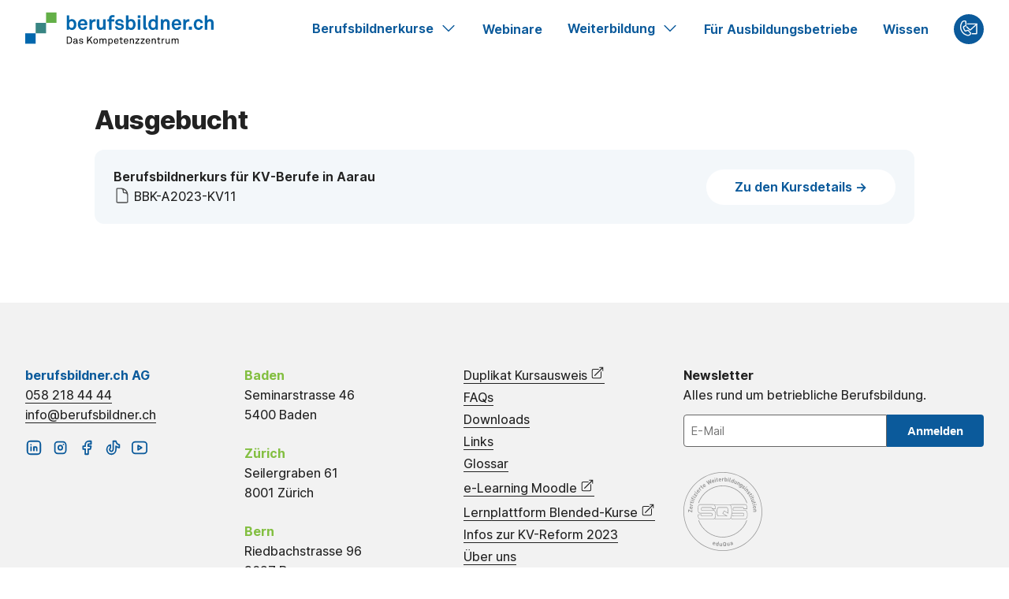

--- FILE ---
content_type: text/html;charset=utf-8
request_url: https://berufsbildner.ch/anmeldung/6283?variant=pro
body_size: 15344
content:
<!DOCTYPE html><html  lang="de" data-capo=""><head><meta charset="utf-8"><meta name="viewport" content="width=device-width, initial-scale=1"><title>Berufsbildnerkurs für KV-Berufe — berufsbildner.ch</title><link rel="preconnect" href="https://www.google-analytics.com/"><link rel="preconnect" href="https://cdn.sanity.io/"><style>.header[data-v-42aa855a]{align-items:center;animation:fade-in .32s cubic-bezier(.39,.575,.565,1) both;-webkit-backdrop-filter:blur(10px);backdrop-filter:blur(10px);background:#ffffffe6;border-bottom:1px solid hsla(0,0%,100%,.25);box-shadow:0 1px 7px #00000029;display:flex;padding:0;position:fixed;top:0;transition:background 2s ease,border-bottom .5s ease,box-shadow 2s ease,backdrop-filter 2s ease;width:100%;z-index:101}@media (min-width:768px){.header[data-v-42aa855a]{padding:10px 0}}@media (min-width:1024px){.header[data-v-42aa855a]{box-shadow:none;transition:box-shadow .3s ease-in-out}}.has-hero .header[data-v-42aa855a]:not(.header--floating){-webkit-backdrop-filter:none;backdrop-filter:none;background:transparent;border-bottom:none;box-shadow:none}@media (min-width:1024px){.header--floating[data-v-42aa855a]{box-shadow:0 1px 7px #00000029}}.header__layout[data-v-42aa855a]{display:flex;justify-content:space-between;margin:0 auto;max-width:1440px;padding:0 20px;width:100%}@media (min-width:768px){.header__layout[data-v-42aa855a]{padding:0 var(--s--xl)}}@media (min-width:1024px){.header__layout[data-v-42aa855a]{padding:0 var(--s--xl)}}.header__logo[data-v-42aa855a]{align-items:center;display:flex;font-size:0}.header__logo svg[data-v-42aa855a]{height:48px;width:180px}@media (min-width:1024px){.header__logo svg[data-v-42aa855a]{height:48px;width:160px}}@media (min-width:1240px){.header__logo svg[data-v-42aa855a]{width:239px}[data-theme=bbz] .header__logo svg[data-v-42aa855a]{width:260px}}.header__logo a[data-v-42aa855a]{display:inline-flex}.header__navigationSpace[data-v-42aa855a]{align-items:center;display:flex;justify-content:flex-end}@media (max-width:1023px){.mainNavOpen .header__navigationSpace[data-v-42aa855a]{background-color:#175a97b3;display:flex;height:var(--windowHeight);justify-content:flex-end;left:0;padding:var(--s--xl) 0;position:fixed;right:0;top:0;width:100vw;z-index:99}.mainNavOpen .header__navigationSpace a[data-v-42aa855a]{border:none;color:#fff}}.header__burger[data-v-42aa855a],.header__close[data-v-42aa855a]{font-size:0}.header__burger svg[data-v-42aa855a],.header__close svg[data-v-42aa855a]{height:24px;width:24px}.header__burger[data-v-42aa855a]{color:var(--color--blue--dark);display:inherit}@media (min-width:1024px){.header__burger[data-v-42aa855a]{display:none}}.header__close[data-v-42aa855a]{display:none}@media (min-width:1024px){.header__close[data-v-42aa855a]{display:none!important}}.mainNavOpen .header__close[data-v-42aa855a]{display:inline-block;position:absolute;right:20px;top:20px;z-index:101}@media (min-width:768px){.mainNavOpen .header__close[data-v-42aa855a]{right:var(--s--xl);top:32px!important}}</style><style>.navigation[data-v-42aa855a]{display:none}@media (min-width:1024px){.navigation[data-v-42aa855a]{align-items:center;display:flex}}@media (max-width:1023px){.mainNavOpen .navigation[data-v-42aa855a]{animation:slide-in-right-42aa855a .35s cubic-bezier(.25,.46,.45,.94) both;background-color:var(--color--blue--dark);display:block;height:100vh;max-width:400px;padding-top:var(--s--3xl);position:absolute;top:0;width:88%;z-index:100}}.navigation__item[data-v-42aa855a]{border-bottom:1px solid #124776;font-size:.9rem;padding:var(--s--base) var(--s--xl);position:relative}@media (min-width:1024px){.navigation__item[data-v-42aa855a]{border:none;margin-left:var(--s--xl);padding:var(--s--xs) 0}}@media (min-width:1240px){.navigation__item[data-v-42aa855a]{font-size:1rem}}.navigation__item.hasSubmenu:hover .subNavigation[data-v-42aa855a]{display:block}.navigation__item.hasSubmenu svg[data-v-42aa855a]{color:var(--color--blue--dark);height:22px;margin-left:var(--s--xs);position:relative;top:-2px;width:22px}@media (max-width:1023px){.navigation__item.hasSubmenu svg[data-v-42aa855a]{color:var(--color--blue--nav)}}.navigation__item:last-child .subNavigation[data-v-42aa855a]{right:-12px}.navigation__link[data-v-42aa855a]{border-bottom:2px solid transparent;color:var(--color--blue--dark);display:flex;font-weight:var(--font--bold);justify-content:space-between;line-height:1.2;text-decoration:none}@media (min-width:1024px){.navigation__link[data-v-42aa855a]{display:inline-flex;justify-content:baseline}}.navigation__link.router-link-active[data-v-42aa855a],.navigation__link[data-v-42aa855a]:hover{border-color:var(--color--green--dark)}.hasSubmenu .navigation__link[data-v-42aa855a]{border-color:transparent!important}.navigation__link--phone[data-v-42aa855a]{align-items:center;display:flex;gap:var(--s--xs);justify-content:flex-start;position:relative;z-index:98}@media (min-width:1024px){.navigation__link--phone[data-v-42aa855a]{background-color:var(--color--blue--dark);border-radius:20px;color:#fff;height:38px;justify-content:center;width:38px}}.navigation__link--phone.router-link-exact-active[data-v-42aa855a],.navigation__link--phone[data-v-42aa855a]:hover{border-color:transparent}@media (min-width:1024px){.navigation__link--phone span[data-v-42aa855a]{display:none}}.navigation__link--phone svg[data-v-42aa855a]{height:22px;width:22px}.subNavigation[data-v-42aa855a]{display:none;margin-top:var(--s--xs)}@media (min-width:1024px){.subNavigation[data-v-42aa855a]{background-color:#fff;border:1px solid var(--color--blue);border-radius:var(--rd--base);margin-top:0;position:absolute;width:260px;z-index:99}}.subNavigation__link[data-v-42aa855a]{color:var(--color--blue--dark);display:flex;justify-content:space-between;padding:var(--s--xs) 0;text-decoration:none}@media (min-width:1024px){.subNavigation__link[data-v-42aa855a]{border-radius:var(--rd--base);margin:var(--s--xs);padding:var(--s--xs) var(--s--sm);transition:background .1s ease-in-out 0s}.subNavigation__link[data-v-42aa855a]:hover{background-color:#f3f7fa}}.subNavigation__link.router-link-active[data-v-42aa855a]{font-weight:var(--font--bold)}.subNavigation__link svg[data-v-42aa855a]{top:3px!important}@keyframes slide-in-right-42aa855a{0%{opacity:0;transform:translate(1000px)}to{opacity:1;transform:translate(0)}}@keyframes slide-out-right-42aa855a{0%{opacity:1;transform:translate(0)}to{opacity:0;transform:translate(1000px)}}</style><style>.signup{margin:0 auto;max-width:1040px}.signup__eventView{background-color:var(--color--blue--light);line-height:var(--lh--dense);margin-left:-20px;margin-top:var(--s--xxs);padding:var(--s--xl) var(--s--base);width:100vw}@media (min-width:768px){.signup__eventView{align-items:center;border-radius:var(--rd--lg);display:grid;gap:0 64px;grid-template-columns:auto 240px;margin-left:0;padding:var(--s--lg);width:100%}}.signup__eventView svg{height:22px;width:22px}.signup__eventView--gray{background-color:var(--color--gray)}.signup__eventView--mint{animation:fade-in 1s cubic-bezier(.39,.575,.565,1) both;background-color:var(--color--mint);display:block}.signup__eventView .h4{line-height:var(--lh--dense);margin-bottom:var(--s--xxs)}.signup__eventView-line{align-items:top;display:flex;margin-top:var(--s--xxs);position:relative}.signup__eventView-line svg{height:22px;margin-right:var(--s--xxs);margin-top:-2px;opacity:.8;width:22px}.signup__eventView-linkHolder{margin-top:var(--s--base);text-align:left}@media (min-width:768px){.signup__eventView-linkHolder{margin-top:0;text-align:right}}.signup__eventView-linkHolder a{background-color:var(--color--white);border-radius:30px;color:var(--color--blue--dark);display:block;font-weight:var(--font--bold);padding:var(--s--sm);text-align:center;text-decoration:none;transition:background .2s ease-in-out 0s,color .2s ease-in-out 0s}.signup__eventView-linkHolder a:hover{background-color:var(--color--blue--dark);color:var(--color--white)}.signup__step{padding:var(--s--xl) 0}@media (min-width:1024px){.signup__step{display:grid;gap:0 36px;grid-template-columns:280px auto}}@media (min-width:1240px){.signup__step{gap:0 36px;grid-template-columns:360px auto}}.signup__step+.signup__step{border-top:1px solid #d5d5d5}.signup__stepHead{margin-bottom:var(--s--base);margin-top:var(--s--xxs)}@media (min-width:1024px){.signup__stepHead{margin-bottom:0}}.signup__stepTitle{font-size:1.2rem;font-weight:var(--font--bold);line-height:1}@media (min-width:1024px){.signup__stepTitle{font-size:1rem}}.signup__stepDesc{color:var(--color--gray--dark);font-size:94%;opacity:.8}@media (min-width:768px){.signup__row--split{display:grid;gap:0 var(--s--sm);grid-template-columns:1fr 1fr}}@media (max-width:767px){.signup__row--zipCity{grid-template-columns:1fr 1.5fr}}.signup__inputGroup{background-color:var(--inputBg);border:2px solid var(--inputBorder);border-radius:var(--rd--base);margin-bottom:var(--s--sm);min-height:52px;padding:14px 12px;position:relative}.pc__form--validated .signup__inputGroup:has(:invalid),.signup__form--validated .signup__inputGroup:has(:invalid){border-color:var(--color--error)}.signup__inputGroup--textarea{height:auto;min-height:80px}.signup__inputGroup--select:after{border-width:1px;border-bottom:0 solid var(--color--gray--dark);border-left:0 solid var(--color--gray--dark);border-right:1px solid var(--color--gray--dark);border-top:1px solid var(--color--gray--dark);content:"";display:block;height:12px;position:absolute;right:16px;top:16px;transform:rotate(135deg);width:12px}.signup__inputGroup--checkbox,.signup__inputGroup--radio{background-color:transparent;border:0;min-height:auto;padding:0}.signup__inputGroup--checkbox label,.signup__inputGroup--radio label{align-items:start;display:grid;gap:0 var(--s--xs);grid-template-columns:1.35rem auto;opacity:.8!important;position:relative!important;top:0!important}.signup__inputGroup--checkbox input,.signup__inputGroup--radio input{margin-top:var(--s--xxs)}.signup__inputGroup--checkbox label.radio--invalid,.signup__inputGroup--radio label.radio--invalid{color:var(--color--error)}.signup__inputGroup--multiselect{max-height:52px}.signup__inputGroup--multiselect label{display:none}.signup__inputGroup--hasValue label{display:block;font-size:12px!important;padding-left:12px;transform:translateY(-11px)!important}.pc__form--validated .signup__inputGroup .input:invalid,.signup__form--validated .signup__inputGroup .input:invalid{color:var(--color--error)}.pc__form--validated .signup__inputGroup .input:invalid~label,.signup__form--validated .signup__inputGroup .input:invalid~label{color:var(--color--error);opacity:1}.signup__inputGroup label{color:var(--color--text);font-size:15px;opacity:.7;position:absolute;top:13px;transform:translateY(0);transition:.2s ease-in-out}.pc__form--validated .signup__inputGroup [type=checkbox]:invalid,.signup__form--validated .signup__inputGroup [type=checkbox]:invalid{border-color:var(--color--error)}.pc__form--validated .signup__inputGroup [type=checkbox]:invalid+span,.signup__form--validated .signup__inputGroup [type=checkbox]:invalid+span{color:var(--color--error)}.signup__inlineErrorMessage{color:var(--color--error);margin-bottom:var(--s--base);margin-top:-4px}.signup .multiselect{min-height:auto}.signup .multiselect--active .multiselect__input::-moz-placeholder{opacity:0}.signup .multiselect--active .multiselect__input::placeholder{opacity:0}.signup .multiselect--active .multiselect__select{transform:none}.signup .multiselect--invalid .multiselect__placeholder,.signup .multiselect--invalid .multiselect__single{color:var(--color--error);opacity:1}.signup .multiselect--invalid+label{color:var(--color--error)}.signup .multiselect__tags{background:transparent;border:0;font-size:1rem;min-height:0;padding:0}.signup .multiselect__placeholder{color:var(--color--text);font-size:15px;opacity:.7;padding:0 12px;position:relative;top:-3px}.signup .multiselect__content{overflow:auto}@media (min-width:768px){.signup .multiselect__content{overflow:hidden}}.signup .multiselect__content-wrapper{overflow-x:hidden;right:-1px;width:calc(100% + 2px)}.signup .multiselect__input{background:transparent;border:0;margin-bottom:14px;padding:0 12px;top:6px}.signup .multiselect__single{background:transparent;line-height:1;margin:0;min-height:0;overflow:hidden;padding:9px 30px 2px 12px;text-overflow:ellipsis;white-space:nowrap}.signup .multiselect__select{height:30px;top:-2px}.signup .multiselect__select:before{border-width:1px;border-bottom:0 solid var(--color--gray--dark);border-left:0 solid var(--color--gray--dark);border-right:1px solid var(--color--gray--dark);border-top:1px solid var(--color--gray--dark);content:"";display:block;height:12px;position:absolute;right:16px;top:0;transform:rotate(135deg);width:12px}.signup .multiselect__option--highlight,.signup .multiselect__option--selected{background-color:var(--color--blue--dark)}.signup .multiselect__option--highlight:after,.signup .multiselect__option--selected:after{display:none!important}.signup__auth--visible .signup__authFormWrapper{display:flex}.signup__authFormWrapper{align-items:center;background-color:#0006;bottom:0;display:none;flex-direction:column;height:var(--windowHeight);justify-content:flex-end;left:0;position:fixed;right:0;top:0;z-index:999999}@media (min-width:768px){.signup__authFormWrapper{-webkit-backdrop-filter:blur(4px);backdrop-filter:blur(4px);justify-content:center}}.signup__authForm{animation:slide-in-bottom .5s cubic-bezier(.25,.46,.45,.94) both;background-color:#fff;border-radius:var(--rd--base) var(--rd--base) 0 0;box-shadow:0 -8px 15px -3px #0000003d;display:grid;gap:0;grid-template-areas:"." ".";grid-template-columns:1fr;margin-top:var(--s--base);max-width:440px;padding:var(--s--lg);width:100%}@media (min-width:768px){.signup__authForm{animation:fade-in .32s cubic-bezier(.39,.575,.565,1) both;border:1px solid var(--color--gray--medium);border-radius:var(--rd--base);box-shadow:0 0 20px 5px #0000003d}}.signup__notice{background-color:var(--color--orange);border-radius:var(--rd--base);color:#704c11;margin-bottom:var(--s--sm);padding:var(--s--xs)}</style><style>.scroll-button[data-v-4dbb67a5]{align-items:center;background-color:#333;border:none;border-radius:4px;bottom:20px;color:#fff;cursor:pointer;display:flex;height:40px;justify-content:center;opacity:.8;position:fixed;right:20px;transition:all .3s ease;width:40px;z-index:99}.scroll-button svg[data-v-4dbb67a5]{height:16px;width:16px}.scroll-button[data-v-4dbb67a5]:hover{background-color:#555;opacity:1;transform:translateY(-2px)}</style><style>.footer[data-v-48487789]{background-color:var(--color--gray);margin-top:var(--s--4xl);padding:var(--s--2xl) 0}@media (min-width:1024px){.footer[data-v-48487789]{padding:var(--s--3xl) 0}}.footer__wrapper[data-v-48487789]{margin:0 auto;max-width:1440px;padding:0 20px}@media (min-width:768px){.footer__wrapper[data-v-48487789]{padding:0 var(--s--xl)}}@media (min-width:1024px){.footer__wrapper[data-v-48487789]{padding:0 var(--s--xl)}}.footer__cols[data-v-48487789]{display:grid;gap:18px 0;grid-template-areas:".";grid-template-columns:1fr}@media (min-width:1024px){.footer__cols[data-v-48487789]{gap:0 18px;grid-template-areas:". . . .";grid-template-columns:1fr 1fr 1fr 1.8fr}}@media (min-width:1240px){.footer__cols[data-v-48487789]{gap:0 24px;grid-template-columns:1fr 1fr 1fr 1.5fr}}.footer__col-1[data-v-48487789]{order:2}@media (min-width:1024px){.footer__col-1[data-v-48487789]{order:2}}.footer__col-2[data-v-48487789]{order:3}@media (min-width:1024px){.footer__col-2[data-v-48487789]{order:2}}.footer__col-3[data-v-48487789]{order:1}@media (min-width:1024px){.footer__col-3[data-v-48487789]{order:3}}.footer__col-4[data-v-48487789]{order:4}.footer__copy[data-v-48487789]{border-top:1px solid #d8d8d8;margin-top:var(--s--xl);padding:var(--s--xl) 0 0 0}@media (min-width:768px){.footer__copy[data-v-48487789]{display:flex;justify-content:space-between}}.footer address[data-v-48487789]{font-style:normal}.footer address+address[data-v-48487789]{margin-top:var(--s--lg)}.footer__logos[data-v-48487789]{align-items:center;display:flex;font-size:0;margin-top:var(--s--xl)}.footer__logos svg[data-v-48487789]{height:100px;width:100px}.footer__logos a[data-v-48487789]{border:none!important}.footer__logos a+a[data-v-48487789]{margin-left:var(--s--lg)}.footer__socialLinks[data-v-48487789]{font-size:0;margin-top:var(--s--base)}.footer__socialLinks a[data-v-48487789]{border:none!important;margin-right:var(--s--sm);text-decoration:none!important}.footer__newsletter[data-v-48487789]{border:1px solid #d8d8d8;border-width:1px 0;padding:var(--s--lg) 0}@media (min-width:1024px){.footer__newsletter[data-v-48487789]{border:none;margin-bottom:var(--s--lg);padding:0}}.footer a[data-v-48487789]{border-bottom:1px solid var(--color--text);color:var(--color--text);line-height:1.2;text-decoration:none}.footer a[data-v-48487789]:hover{border-color:var(--color--green--dark)}.footer a:hover [data-theme=bbz][data-v-48487789]{border-color:var(--color--orange--dark)}.footer .footerNavigation__item[data-v-48487789]{align-items:center;display:flex;margin-bottom:var(--s--xs)}.footer .footerNavigation__item svg[data-v-48487789]{height:18px;width:18px}</style><style>.footerNewsletter__form[data-v-d0283f54]{display:grid;gap:0;grid-template-areas:". .";grid-template-columns:1.8fr 1fr;grid-template-rows:1fr;margin-top:var(--s--sm);max-width:400px}@media (min-width:1024px){.footerNewsletter__form[data-v-d0283f54]{max-width:none}}.footerNewsletter__error[data-v-d0283f54]{color:var(--color--error);margin-top:var(--s--xs)}.footerNewsletter__success[data-v-d0283f54]{color:var(--color--success);margin-top:var(--s--xs)}</style><link rel="stylesheet" href="/_nuxt/entry.7DDpmBiN.css" crossorigin><link rel="stylesheet" href="/_nuxt/default.Brftg4W-.css" crossorigin><link rel="stylesheet" href="/_nuxt/vue-multiselect.B5exX717.css" crossorigin><link rel="stylesheet" href="/_nuxt/Signup.BS82CLTB.css" crossorigin><link rel="modulepreload" as="script" crossorigin href="/_nuxt/0dGQb0c6.js"><link rel="modulepreload" as="script" crossorigin href="/_nuxt/COAzq7k9.js"><link rel="modulepreload" as="script" crossorigin href="/_nuxt/7_AlURtL.js"><link rel="modulepreload" as="script" crossorigin href="/_nuxt/CGQ8rlVW.js"><link rel="modulepreload" as="script" crossorigin href="/_nuxt/BJSld3nT.js"><link rel="modulepreload" as="script" crossorigin href="/_nuxt/D07ZWK7k.js"><link rel="modulepreload" as="script" crossorigin href="/_nuxt/CmusszcO.js"><link rel="modulepreload" as="script" crossorigin href="/_nuxt/qo7v-sH3.js"><link rel="modulepreload" as="script" crossorigin href="/_nuxt/B6aBsrLm.js"><link rel="modulepreload" as="script" crossorigin href="/_nuxt/eXmfd9ur.js"><link rel="modulepreload" as="script" crossorigin href="/_nuxt/DpjFtHXx.js"><link rel="prefetch" as="style" crossorigin href="/_nuxt/_...Byb4rpLJ.css"><link rel="prefetch" as="script" crossorigin href="/_nuxt/DITGATjS.js"><link rel="prefetch" as="script" crossorigin href="/_nuxt/DBFVO8_A.js"><link rel="prefetch" as="script" crossorigin href="/_nuxt/PhExukvI.js"><link rel="prefetch" as="script" crossorigin href="/_nuxt/BKAQzamI.js"><link rel="prefetch" as="script" crossorigin href="/_nuxt/pA8dX-B6.js"><link rel="prefetch" as="script" crossorigin href="/_nuxt/BF0x7PWu.js"><link rel="prefetch" as="script" crossorigin href="/_nuxt/D5yWkdI9.js"><link rel="prefetch" as="script" crossorigin href="/_nuxt/DR8acMKZ.js"><link rel="prefetch" as="script" crossorigin href="/_nuxt/BVMzMixs.js"><link rel="prefetch" as="script" crossorigin href="/_nuxt/dHAkz6fr.js"><link rel="icon" type="image/x-icon" href="/favicon.ico"><script type="module" src="/_nuxt/0dGQb0c6.js" crossorigin></script><link rel="preload" as="fetch" fetchpriority="low" crossorigin="anonymous" href="/_nuxt/builds/meta/8556c663-2a08-4dda-9a2b-953e18a6c239.json"></head><body><div id="__nuxt"><div><div class="nuxt-loading-indicator" style="position:fixed;top:0;right:0;left:0;pointer-events:none;width:auto;height:3px;opacity:0;background:repeating-linear-gradient(to right,#00dc82 0%,#34cdfe 50%,#0047e1 100%);background-size:Infinity% auto;transform:scaleX(0%);transform-origin:left;transition:transform 0.1s, height 0.4s, opacity 0.4s;z-index:999999;"></div><!----><div class="page"><!--[--><div class="page--mt signup"><h1 class="mb--base">Ausgebucht</h1><div class="signup__eventView"><div><div class="text--bold">Berufsbildnerkurs für KV-Berufe in Aarau</div><div class="signup__eventView-line"><svg xmlns="http://www.w3.org/2000/svg" fill="none" viewBox="0 0 24 24" stroke-width="1.5" stroke="currentColor" aria-hidden="true" data-slot="icon"><path stroke-linecap="round" stroke-linejoin="round" d="M19.5 14.25v-2.625a3.375 3.375 0 0 0-3.375-3.375h-1.5A1.125 1.125 0 0 1 13.5 7.125v-1.5a3.375 3.375 0 0 0-3.375-3.375H8.25m2.25 0H5.625c-.621 0-1.125.504-1.125 1.125v17.25c0 .621.504 1.125 1.125 1.125h12.75c.621 0 1.125-.504 1.125-1.125V11.25a9 9 0 0 0-9-9Z"></path></svg>BBK-A2023-KV11</div><!----></div><div class="signup__eventView-linkHolder"><a href="/kurse/6283-berufsbildnerkurs-ag-kv" class="">Zu den Kursdetails -&gt;</a></div></div><!----></div><!--]--></div><button style="display:none;" class="scroll-button" title="Go to top" data-v-4dbb67a5><svg xmlns="http://www.w3.org/2000/svg" fill="none" viewBox="0 0 24 24" stroke-width="1.5" stroke="currentColor" aria-hidden="true" data-slot="icon" data-v-4dbb67a5><path stroke-linecap="round" stroke-linejoin="round" d="M4.5 10.5 12 3m0 0 7.5 7.5M12 3v18"></path></svg></button><div class="footer" data-v-48487789><div class="footer__wrapper" data-v-48487789><div class="footer__cols" data-v-48487789><div class="footer__col-1" data-v-48487789><b class="color--blue--dark" data-v-48487789>berufsbildner.ch AG</b><br data-v-48487789><a href="tel:0582184444" data-v-48487789>058 218 44 44</a><br data-v-48487789><a href="mailto:info@berufsbildner.ch" data-v-48487789>info@berufsbildner.ch</a><div class="footer__socialLinks" data-v-48487789><a href="https://www.linkedin.com/company/berufsbildner/" target="_blank" rel="noopener" data-v-48487789><svg viewBox="0 0 24 24" width="1.2em" height="1.2em" class="color--blue--dark text--lg" data-v-48487789><g fill="none" stroke="currentColor" stroke-linecap="round" stroke-linejoin="round" stroke-width="2"><path d="M8 11v5m0-8v.01M12 16v-5m4 5v-3a2 2 0 1 0-4 0"></path><path d="M3 7a4 4 0 0 1 4-4h10a4 4 0 0 1 4 4v10a4 4 0 0 1-4 4H7a4 4 0 0 1-4-4z"></path></g></svg>LinkedIn</a>  <a href="https://www.instagram.com/berufsbildner.ch/" target="_blank" rel="noopener" data-v-48487789><svg viewBox="0 0 24 24" width="1.2em" height="1.2em" class="color--blue--dark text--lg" data-v-48487789><g fill="none" stroke="currentColor" stroke-linecap="round" stroke-linejoin="round" stroke-width="2"><path d="M4 8a4 4 0 0 1 4-4h8a4 4 0 0 1 4 4v8a4 4 0 0 1-4 4H8a4 4 0 0 1-4-4z"></path><path d="M9 12a3 3 0 1 0 6 0a3 3 0 0 0-6 0m7.5-4.5v.01"></path></g></svg>Instagram</a>  <a href="https://www.facebook.com/berufsbildner/" target="_blank" rel="noopener" data-v-48487789><svg viewBox="0 0 24 24" width="1.2em" height="1.2em" class="color--blue--dark text--lg" data-v-48487789><path fill="none" stroke="currentColor" stroke-linecap="round" stroke-linejoin="round" stroke-width="2" d="M7 10v4h3v7h4v-7h3l1-4h-4V8a1 1 0 0 1 1-1h3V3h-3a5 5 0 0 0-5 5v2z"></path></svg>Facebook</a>  <a href="https://www.tiktok.com/@berufsbildner.ch" target="_blank" rel="noopener" data-v-48487789><svg viewBox="0 0 24 24" width="1.2em" height="1.2em" class="color--blue--dark text--lg" data-v-48487789><path fill="none" stroke="currentColor" stroke-linecap="round" stroke-linejoin="round" stroke-width="2" d="M21 7.917v4.034A9.95 9.95 0 0 1 16 10v4.5a6.5 6.5 0 1 1-8-6.326V12.5a2.5 2.5 0 1 0 4 2V3h4.083A6.005 6.005 0 0 0 21 7.917"></path></svg>TikTok</a>  <a href="https://www.youtube.com/channel/UCmp9MFttKCpJTIiautFwRSw" target="_blank" rel="noopener" data-v-48487789><svg viewBox="0 0 24 24" width="1.2em" height="1.2em" class="color--blue--dark text--lg" data-v-48487789><g fill="none" stroke="currentColor" stroke-linecap="round" stroke-linejoin="round" stroke-width="2"><path d="M2 8a4 4 0 0 1 4-4h12a4 4 0 0 1 4 4v8a4 4 0 0 1-4 4H6a4 4 0 0 1-4-4z"></path><path d="m10 9l5 3l-5 3z"></path></g></svg>YouTube</a></div></div><div class="footer__col-2" data-v-48487789><span data-v-48487789></span></div><div class="footer__col-3" data-v-48487789><ul class="footerNavigation" data-v-48487789><!--[--><li class="footerNavigation__item" data-v-48487789><a href="https://ausweis.berufsbildner.ch/" target="_blank" class="footerNavigation__link" data-v-48487789>Duplikat Kursausweis <svg xmlns="http://www.w3.org/2000/svg" fill="none" viewBox="0 0 24 24" stroke-width="1.5" stroke="currentColor" aria-hidden="true" data-slot="icon" data-v-48487789><path stroke-linecap="round" stroke-linejoin="round" d="M13.5 6H5.25A2.25 2.25 0 0 0 3 8.25v10.5A2.25 2.25 0 0 0 5.25 21h10.5A2.25 2.25 0 0 0 18 18.75V10.5m-10.5 6L21 3m0 0h-5.25M21 3v5.25"></path></svg></a></li><li class="footerNavigation__item" data-v-48487789><a href="/faq" class="footerNavigation__link" data-v-48487789>FAQs</a></li><li class="footerNavigation__item" data-v-48487789><a href="/downloads" class="footerNavigation__link" data-v-48487789>Downloads </a></li><li class="footerNavigation__item" data-v-48487789><a href="/links" target="_self" class="footerNavigation__link" data-v-48487789>Links <!----></a></li><li class="footerNavigation__item" data-v-48487789><a href="/glossar" class="footerNavigation__link" data-v-48487789>Glossar</a></li><li class="footerNavigation__item" data-v-48487789><a href="https://elearning.berufsbildner.ch/" target="_blank" class="footerNavigation__link" data-v-48487789>e-Learning Moodle <svg xmlns="http://www.w3.org/2000/svg" fill="none" viewBox="0 0 24 24" stroke-width="1.5" stroke="currentColor" aria-hidden="true" data-slot="icon" data-v-48487789><path stroke-linecap="round" stroke-linejoin="round" d="M13.5 6H5.25A2.25 2.25 0 0 0 3 8.25v10.5A2.25 2.25 0 0 0 5.25 21h10.5A2.25 2.25 0 0 0 18 18.75V10.5m-10.5 6L21 3m0 0h-5.25M21 3v5.25"></path></svg></a></li><li class="footerNavigation__item" data-v-48487789><a href="https://lernen.berufsbildner.ch/" target="_blank" class="footerNavigation__link" data-v-48487789>Lernplattform Blended-Kurse <svg xmlns="http://www.w3.org/2000/svg" fill="none" viewBox="0 0 24 24" stroke-width="1.5" stroke="currentColor" aria-hidden="true" data-slot="icon" data-v-48487789><path stroke-linecap="round" stroke-linejoin="round" d="M13.5 6H5.25A2.25 2.25 0 0 0 3 8.25v10.5A2.25 2.25 0 0 0 5.25 21h10.5A2.25 2.25 0 0 0 18 18.75V10.5m-10.5 6L21 3m0 0h-5.25M21 3v5.25"></path></svg></a></li><li class="footerNavigation__item" data-v-48487789><a href="/kv-reform-2023" class="footerNavigation__link" data-v-48487789>Infos zur KV-Reform 2023</a></li><li class="footerNavigation__item" data-v-48487789><a href="/ueber-uns" class="footerNavigation__link" data-v-48487789>Über uns</a></li><li class="footerNavigation__item" data-v-48487789><a href="/team" class="footerNavigation__link" data-v-48487789>Team </a></li><li class="footerNavigation__item" data-v-48487789><a href="/jobs" class="footerNavigation__link" data-v-48487789>Jobs</a></li><!--]--><li data-v-48487789><a href="#" data-v-48487789>Cookie-Einstellungen</a></li></ul></div><div class="footer__col-4" data-v-48487789><div class="footer__newsletter" data-v-48487789><div class="footerNewsletter" data-v-48487789 data-v-d0283f54><b data-v-d0283f54>Newsletter</b><br data-v-d0283f54> Alles rund um betriebliche Berufsbildung. <form class="footerNewsletter__form" data-v-d0283f54><input value="" type="email" name="email" inputmode="email" placeholder="E-Mail" class="form__input" style="border-bottom-right-radius:0;border-top-right-radius:0;" data-v-d0283f54><button class="button" style="border-radius:var(--rd--base);border-bottom-left-radius:0;border-top-left-radius:0;" data-v-d0283f54> Anmelden </button></form><!----><!----><!----></div></div><div class="footer__logos" data-v-48487789><a href="https://alice.ch/de/dienstleistungen/eduqua/" data-v-48487789><svg aria-labelledby="sqsTitle" xmlns="http://www.w3.org/2000/svg" fill="none" viewBox="0 0 96 96" data-v-48487789><g fill="#999" clip-path="url(#a)" data-v-48487789><path d="M48 .756C21.948.756.755 21.95.755 48.001.755 74.05 21.95 95.245 48 95.245c26.052 0 47.246-21.193 47.246-47.244S74.05.756 47.999.756zM48 96C21.532 96 0 74.468 0 48 0 21.535 21.533.002 48 .002s48 21.532 48 48C96 74.468 74.467 96 48 96z" data-v-48487789></path><path d="M58.882 52.434c.111-.682.191-1.405.243-2.146h13.3a.754.754 0 0 1 .747.745v1.443c0 .411-.34.745-.761.745H61.45c-.797 0-1.681-.268-2.42-.699l-.149-.088zm16.478 4.36H59.84c-.383 0-.858-.16-1.302-.408-.085-.049-.34-.198-.712-.418.407-.756.722-1.769.947-2.921.132.077.22.132.258.153.48.286 1.386.608 2.178.608h11.23a1.34 1.34 0 0 0 1.345-1.332v-1.442a1.34 1.34 0 0 0-1.345-1.332h-13.28c.175-3.633-.343-7.569-1.554-9.401.265-.308.578-.486.942-.486H75.36c1.582 0 1.87 3.45 1.909 4.636H73.77v-.316c0-.734-.604-1.332-1.347-1.332H61.471c-.742 0-1.346.598-1.346 1.332v1.443c0 .734.604 1.332 1.346 1.332l13.889-.004c2.917 0 2.917 9.888 0 9.888zM57.375 55.7a3.37 3.37 0 0 1-.31.486c-.306.39-.652.612-1.047.612H39.3c-.324 0-.616-.148-.879-.417 1.871-2.72 1.322-10.03-1.647-10.055.03-.44.069-.87.117-1.289l2.334-.005s.066-3.02-.872-4.7c.28-.317.595-.495.947-.495h16.72c.335 0 .638.162.907.452.128.135.247.297.357.485 1.02 1.709 1.45 5.476 1.295 8.928a25.976 25.976 0 0 1-.216 2.42c-.03.21-.063.418-.097.621-.205 1.198-.5 2.233-.89 2.957zM36.316 45.039c-.05.419-.091.849-.122 1.286l-13.325.003a.754.754 0 0 1-.76-.746V44.14c0-.412.34-.746.76-.746h10.952c.419 0 .76.334.76.746v.902l1.735-.003zm1.753 10.88a2.572 2.572 0 0 1-.34.441c-.277.278-.6.438-.971.438H19.944c-1.58 0-1.833-3.446-1.873-4.633h3.467v.315a1.34 1.34 0 0 0 1.346 1.333h10.952a1.34 1.34 0 0 0 1.346-1.333v-1.44a1.34 1.34 0 0 0-1.346-1.332H19.944c-2.706 0-2.706-9.888 0-9.888h16.814c.38 0 .684.2.93.52.112.147.213.32.302.51.52 1.115.651 2.838.677 3.607h-3.5v-.316c0-.735-.604-1.333-1.346-1.333H22.869c-.742 0-1.346.598-1.346 1.333v1.442c0 .735.604 1.333 1.346 1.333l13.889-.004c2.381 0 2.818 6.589 1.311 9.009zm37.401-9.593a1.905 1.905 0 0 0-.09-.005l-.02-.001h-.027l-13.875.004a.756.756 0 0 1-.747-.746v-1.443c0-.41.342-.745.76-.745h10.937c.415.006.75.338.75.744v.903h.025l4.644-.009s.127-5.8-2.467-5.8H58.519c-.53 0-.947.237-1.274.611-.358-.376-.765-.588-1.22-.588H39.293c-.47 0-.888.225-1.253.624-.329-.393-.747-.642-1.282-.642H19.944c-3.417 0-3.417 11.06 0 11.06h13.892c.42 0 .76.334.76.746v1.441a.754.754 0 0 1-.76.746H22.884a.753.753 0 0 1-.76-.746v-.9l-4.647.005s-.127 5.8 2.467 5.8h16.814c.51 0 .95-.216 1.318-.586.357.374.762.586 1.217.586h16.732c.578 0 1.076-.341 1.496-.926.396.237.654.391.716.43.446.27.985.49 1.462.49h15.66c3.628 0 3.664-10.834.111-11.053zm-21.377 3.239v.005c-2.29-1.373-4.507-2.705-4.507-2.705l-2.14 3.576-.002.004 4.688 2.797H42.6c-1.889 0-1.889-9.83 0-9.83h10.119c1.103 0 1.56 3.361 1.374 6.153zm-1.228-6.74H42.453c-2.573 0-2.573 11.005 0 11.005h10.412a.878.878 0 0 0 .213-.026c.195-.049.374-.165.535-.337l-5.372-3.21.004-.009a.09.09 0 0 1-.016-.01l1.545-2.582 4.869 2.918c.03-.206.055-.419.075-.633.305-3.168-.313-7.117-1.853-7.117zm24.138-5.019c-4.323-12.383-16.04-20.703-29.158-20.703-13.117 0-24.835 8.32-29.158 20.703l-.713-.248c4.429-12.687 16.433-21.21 29.87-21.21 13.439 0 25.443 8.523 29.872 21.21l-.713.248zM47.845 79.624c-13.243 0-25.19-8.355-29.729-20.79l.71-.258c4.43 12.138 16.092 20.293 29.019 20.293 12.926 0 24.588-8.155 29.02-20.293l.708.258c-4.538 12.435-16.485 20.79-29.728 20.79zM10.83 48.934l-.789-.02-3.3-2.226-.05 2.05-.874-.022.08-3.205.775.019 3.314 2.233.053-2.148.874.022-.083 3.297zm-2.157-6.3a.637.637 0 0 0-.454.56.638.638 0 0 0 .302.656c.125.072.22.106.38.133l.174-1.385a1.013 1.013 0 0 0-.402.036zm.85 1.427c.47.058.848-.185.912-.696.05-.398-.038-.608-.24-.867l.608-.485c.324.417.482.798.4 1.455-.108.86-.603 1.637-2.078 1.452-1.188-.15-1.779-.876-1.66-1.82.126-1.014.94-1.495 1.939-1.37l.405.052-.285 2.279zm-.21-5.333c-.168.107-.27.207-.318.428-.06.275.08.623.534.723l2.162.475-.198.895-3.585-.788.192-.874.344.075c-.169-.217-.272-.601-.187-.986.077-.351.22-.58.523-.773l.533.825zm3.229-1.612c-.215.716-.813.868-1.313.718l-1.742-.524-.111.372-.669-.201.112-.371-1.04-.313.263-.878 1.04.313.187-.621.668.2-.186.621 1.688.508c.203.06.346 0 .408-.209l.096-.317.743.222-.144.48zm.398-1.206-3.45-1.256.314-.861 3.45 1.257-.314.86zm-4.044-1.458-.702-.255.321-.881.702.256-.32.88zm2.534-2.497 2.63 1.145-.365.84-2.63-1.145-.152.349-.64-.279.152-.348-.42-.183c-.477-.208-.833-.716-.535-1.4l.208-.48.71.31-.142.33c-.088.2-.017.338.177.423l.368.16.27-.62.64.278-.27.62zm3.25-.177-3.27-1.668.416-.816 3.27 1.669-.416.815zm-3.835-1.94-.665-.34.426-.835.665.34-.426.834zm4.619.392-.597-.362-.997-2.506-.795 1.315-.706-.427 1.401-2.316.598.361.985 2.525.854-1.412.705.427-1.448 2.394zm1.96-3.111-2.994-2.126.53-.746 2.994 2.125-.53.747zm-3.513-2.477-.61-.433.543-.764.61.433-.543.764zm3.989-2.341a.638.638 0 0 0-.685.227.638.638 0 0 0-.102.715c.067.129.13.208.25.317l.893-1.07a1.015 1.015 0 0 0-.357-.189zm-.056 1.661c.362.303.812.303 1.142-.092.257-.308.297-.532.268-.86l.773-.08c.047.527-.026.934-.45 1.442-.556.665-1.392 1.05-2.533.098-.92-.769-1.024-1.7-.414-2.43.655-.784 1.599-.749 2.373-.103l.313.262-1.473 1.763zm2.706-4.592c-.199-.001-.338.028-.498.187-.2.2-.27.568.058.897l1.56 1.568-.649.646-2.59-2.602.635-.63.248.25c-.024-.275.097-.653.376-.932.255-.253.5-.367.858-.366l.003.981zm3.694.297c-.57.484-1.154.287-1.492-.11l-1.18-1.386-.294.252-.453-.532.295-.251-.704-.827.699-.595.703.828.495-.42.452.53-.494.421 1.143 1.343c.137.161.29.188.456.047l.253-.215.502.59-.38.325zm1.196-4.137a.638.638 0 0 0-.72.046.638.638 0 0 0-.278.666.983.983 0 0 0 .16.37l1.136-.81a1.019 1.019 0 0 0-.298-.273zm-.474 1.593c.275.385.71.498 1.13.2.327-.235.422-.441.476-.766l.768.12c-.086.52-.26.895-.8 1.28-.706.504-1.612.665-2.476-.545-.696-.976-.561-1.903.213-2.456.832-.594 1.737-.321 2.323.5l.237.332-1.87 1.335zm9.122-3.382-.743.34-2.107-2.383.428 3.153-.743.34-3.307-4.004.929-.426 2.022 2.555-.484-3.259.666-.305 2.15 2.495-.606-3.202.93-.426.865 5.122zm2.407-3.531a.639.639 0 0 0-.7-.178.639.639 0 0 0-.468.549c-.013.145-.003.245.039.401l1.33-.422a1.018 1.018 0 0 0-.2-.35zm-.939 1.37c.143.45.523.691 1.013.535.383-.121.537-.289.688-.58l.695.348c-.243.469-.523.773-1.154.973-.826.263-1.738.139-2.189-1.278-.363-1.141.05-1.982.956-2.27.974-.31 1.75.226 2.056 1.187l.124.389-2.189.696zm3.27.654-.857-3.57.89-.214.858 3.57-.891.214zm-1.017-4.177-.174-.727.911-.219.174.727-.91.219zm4.095 3.536c-.736.13-1.14-.336-1.23-.85l-.316-1.792-.382.067-.121-.687.382-.067-.188-1.07.903-.159.188 1.07.639-.113.12.688-.638.112.305 1.736c.037.209.155.31.37.272l.326-.058.135.765-.493.086zm3.14-2.959a.638.638 0 0 0-.644-.326.638.638 0 0 0-.577.433 1.013 1.013 0 0 0-.05.4l1.39-.121a1.007 1.007 0 0 0-.119-.386zm-1.217 1.132c.042.47.36.79.872.745.4-.035.587-.165.799-.417l.601.492c-.339.405-.68.64-1.34.697-.863.076-1.726-.245-1.855-1.726-.105-1.194.482-1.924 1.43-2.007 1.018-.09 1.659.605 1.747 1.608l.036.408-2.29.2zM49.02 8.45c-.139-.143-.257-.222-.482-.226-.282-.004-.595.201-.603.667l-.036 2.211-.916-.014.06-3.671.895.015-.006.353c.18-.209.535-.387.93-.38.358.005.61.102.86.359l-.702.686zm2.717-.06c-.547-.05-.66.393-.714.99-.055.597-.026 1.06.521 1.11.548.05.66-.4.715-.996.055-.597.026-1.053-.522-1.103zm.92 2.698c-.222.185-.563.281-.921.248-.387-.035-.65-.166-.878-.47l-.031.344-.885-.081.46-5 .912.084-.153 1.664c.264-.245.546-.318.918-.283.359.032.677.19.861.412.333.398.282 1.024.232 1.571-.05.548-.116 1.18-.514 1.51zm1.822-3.775.125-.738.925.158-.126.737-.924-.157zm-.708 4.243.616-3.622.904.154-.616 3.622-.904-.154zm2.857.566c-.736-.167-.928-.753-.812-1.262l.882-3.871.894.203-.87 3.816c-.048.214.016.344.243.395l.344.079-.173.756-.508-.116zm3.46-2.032c-.524-.168-.729.24-.912.81-.182.571-.255 1.029.268 1.197.524.168.738-.245.92-.816.184-.57.247-1.024-.276-1.192zm-.265 2.95.106-.33c-.328.192-.615.211-.985.093-.342-.11-.626-.334-.758-.591-.237-.46-.05-1.067.117-1.591.169-.524.366-1.12.827-1.357.257-.132.612-.152.954-.042.356.114.594.294.74.622l.51-1.591.874.28-1.532 4.78-.853-.273zm3.502 1.386.136-.31a1.258 1.258 0 0 1-.992-.018c-.337-.147-.56-.375-.666-.644-.152-.39-.085-.737.075-1.106l.94-2.15.839.366-.888 2.035c-.2.458.023.74.288.856.264.116.63.09.83-.369l.888-2.034.84.366-1.47 3.366-.82-.358zm3.373 1.751 1.091-1.933c.246-.436.053-.74-.199-.881-.252-.142-.618-.154-.863.281l-1.092 1.934-.798-.45 1.806-3.198.779.44-.166.295c.333-.104.69-.048.985.118.32.18.518.43.596.709.111.403.01.742-.188 1.092l-1.153 2.044-.798-.45zm4.067-.82c-.445-.31-.758.038-1.037.437-.279.398-.503.818-.058 1.129.445.311.767-.04 1.046-.438.279-.399.493-.816.049-1.128zm-2.528 3.454c-.462-.323-.716-.638-.817-1.156l.799-.147c.054.28.173.466.428.644.45.315.828.107 1.043-.2l.214-.306c-.35.082-.632.005-.927-.2-.294-.207-.48-.483-.53-.767-.085-.481.162-.885.53-1.41.367-.526.658-.891 1.139-.976.284-.05.613.033.907.239.318.222.466.454.512.831l.198-.283.728.51-2.029 2.9c-.505.721-1.386.887-2.195.321zm3.515.991c-.442-.373-.8-.758-.857-1.413l.845-.072c.036.427.31.713.527.895.243.204.564.337.742.127.117-.141.123-.301-.08-.509l-.405-.415c-.466-.476-.593-.96-.157-1.478.49-.583 1.266-.464 1.838.017.436.368.74.752.796 1.233l-.8.073c-.038-.281-.25-.533-.493-.738-.28-.236-.508-.206-.626-.066-.087.102-.143.257.087.488l.406.415c.51.522.54 1.054.14 1.53-.521.619-1.3.471-1.963-.087zm4.566-1.752.518-.539.675.65-.518.538-.675-.65zm-2.97 3.107 2.545-2.646.66.636-2.545 2.645-.66-.635zm2.758 2.883 1.66-1.474c.374-.332.29-.682.098-.898-.192-.216-.533-.346-.908-.014l-1.66 1.474-.608-.685 2.746-2.438.594.67-.253.224c.349.01.668.18.893.433.243.274.35.575.333.863-.025.418-.232.705-.532.972l-1.755 1.557-.608-.684zm1.814 2.367c-.339-.468-.594-.927-.491-1.576l.837.132c-.068.423.13.767.295.995.187.257.467.463.69.301.147-.108.192-.262.045-.512l-.294-.5c-.338-.574-.344-1.074.203-1.472.616-.447 1.34-.146 1.779.459.336.461.537.907.476 1.387l-.793-.12c.03-.284-.115-.58-.302-.835-.215-.297-.443-.323-.591-.215-.108.078-.2.215-.033.494l.294.5c.37.629.272 1.153-.23 1.517-.656.477-1.375.146-1.884-.555zm1.868 2.737c-.392-.636-.108-1.183.336-1.457l1.547-.953-.203-.33.594-.366.204.33.923-.569.48.78-.923.57.34.55-.594.367-.34-.552-1.5.924c-.18.11-.23.257-.116.444l.174.281-.66.407-.262-.426zm4.412-.955.657-.354.445.825-.658.355-.445-.826zm-3.78 2.05 3.233-1.74.435.806-3.234 1.742-.435-.807zm1.352 2.693c-.316-.677.03-1.188.502-1.409l1.649-.77-.164-.35.633-.295.164.351.984-.46.388.832-.984.46.274.587-.633.295-.274-.588-1.598.745c-.192.09-.26.23-.166.428l.14.3-.703.328-.212-.454zm1.194 2.978.318-.117a1.255 1.255 0 0 1-.675-.728c-.127-.343-.117-.663.004-.926.175-.38.472-.573.85-.712l2.202-.813.318.86-2.084.769c-.47.174-.518.53-.418.8.1.272.372.518.84.344l2.085-.769.317.86-3.446 1.273-.31-.84zm.795 2.567c-.203-.718.22-1.168.721-1.31l1.75-.495-.106-.373.672-.19.105.373 1.045-.296.25.881-1.045.297.177.624-.671.19-.178-.624-1.695.48c-.204.057-.292.185-.233.395l.09.32-.745.21-.137-.482zm4.572.576.73-.157.196.917-.73.156-.196-.916zm-4.201.913 3.59-.768.192.896-3.59.768-.192-.896zm3.334 3.259a.58.58 0 0 0 .104-.447.564.564 0 0 0-.218-.398c-.214-.163-.531-.141-.908-.09-.377.051-.696.116-.859.33a.561.561 0 0 0-.104.44c.025.182.1.314.219.404.214.163.538.14.915.09.377-.051.688-.115.851-.329zm-2.202 1.017c-.267-.192-.526-.533-.6-1.071-.072-.538.088-.93.295-1.185.298-.375.699-.514 1.362-.604.657-.089 1.08-.06 1.466.221.268.191.527.526.6 1.064.072.538-.087.936-.294 1.191-.298.376-.699.515-1.355.604-.664.09-1.087.062-1.474-.22zm-.219 3.345 2.219-.075c.5-.017.659-.34.649-.628-.01-.289-.19-.607-.69-.59l-2.219.075-.031-.916 3.67-.124.03.895-.338.01c.262.232.4.566.412.904.012.366-.097.666-.295.877-.286.306-.629.395-1.03.409l-2.346.08-.03-.917zM37.982 86.476a.639.639 0 0 0-.48-.538.637.637 0 0 0-.696.193.994.994 0 0 0-.192.355l1.338.392a.979.979 0 0 0 .03-.402zm-1.545.611c-.132.453.048.866.541 1.01.386.114.606.061.895-.097l.382.677c-.464.253-.866.348-1.501.163-.832-.244-1.519-.857-1.1-2.284.336-1.149 1.148-1.616 2.061-1.348.98.288 1.325 1.167 1.041 2.133l-.115.393-2.204-.647zm4.935-.177c-.542-.095-.69.337-.793.927-.104.591-.114 1.055.428 1.15.541.095.697-.343.801-.933.104-.59.106-1.048-.436-1.143zm.138 2.96.06-.34c-.299.234-.581.292-.963.224-.354-.062-.666-.246-.832-.483-.297-.424-.194-1.05-.099-1.592s.211-1.159.636-1.457c.236-.165.585-.233.939-.17.368.064.629.21.819.516l.289-1.647.903.16-.87 4.944-.882-.155zm4.5.46.02-.336c-.254.238-.6.344-.938.323-.365-.022-.654-.16-.845-.376-.278-.313-.334-.663-.31-1.064l.144-2.344.915.057-.136 2.216c-.03.5.276.688.565.706.288.017.622-.132.653-.632l.135-2.216.915.056-.224 3.666-.894-.055zm4.577-3.978a.812.812 0 0 0-.641-.231.829.829 0 0 0-.618.304c-.178.222-.214.457-.158 1.42.056.965.118 1.194.32 1.394a.83.83 0 0 0 .65.231.568.568 0 0 0 .318-.11l-.461-.404.49-.544.395.351c.065-.222.062-.511.034-1.018-.056-.964-.126-1.193-.329-1.393zm1.07 4.075-.47-.417c-.27.199-.603.31-.997.332-.57.033-1.018-.138-1.39-.47-.536-.477-.558-1.104-.608-1.97-.05-.865-.1-1.491.377-2.027.332-.372.756-.594 1.326-.627.57-.033 1.011.139 1.383.47.536.478.565 1.105.615 1.97.044.754.083 1.309-.207 1.791l.454.405-.483.543zm3.894-.802-.06-.333c-.19.292-.501.477-.834.537-.36.065-.673 0-.911-.165-.344-.239-.481-.565-.553-.96l-.417-2.31.902-.163.394 2.185c.09.492.432.603.716.551.285-.05.574-.275.485-.768l-.395-2.185.902-.162.652 3.614-.88.159zm3.683-2.538-.696.208c-.317.095-.448.296-.373.545.073.244.283.357.627.254.244-.072.393-.14.503-.334.069-.116.06-.268-.005-.484l-.056-.19zm.465 1.48-.091-.305c-.166.307-.358.475-.764.596-.398.12-.718.105-.99-.041-.248-.14-.434-.393-.527-.704-.168-.56.079-1.135.896-1.379l.831-.248-.053-.176c-.114-.385-.354-.497-.82-.358-.337.101-.469.228-.588.493l-.725-.38c.231-.48.537-.69 1.125-.866.985-.295 1.624-.03 1.87.794l.693 2.317-.857.257z" data-v-48487789></path></g><defs data-v-48487789><clipPath id="a" data-v-48487789><path fill="#fff" d="M0 0h96v96H0z" data-v-48487789></path></clipPath></defs></svg>eduQua – Schweizerisches Qualitätszertifikat für Weiterbildungsinstitutionen</a></div></div></div><div class="footer__copy text--sm" data-v-48487789><div data-v-48487789>berufsbildner.ch AG</div><div data-v-48487789><a href="/impressum" class="" data-v-48487789>Impressum &amp; Datenschutz</a>  ·  <a href="/agb" class="" data-v-48487789>Allgemeine Geschäftsbedingungen</a></div></div></div><span data-v-48487789></span></div></div></div><div id="teleports"></div><script type="application/json" data-nuxt-data="nuxt-app" data-ssr="true" id="__NUXT_DATA__">[["ShallowReactive",1],{"data":2,"state":105,"once":107,"_errors":108,"serverRendered":7,"path":110},["ShallowReactive",3],{"sanity-ekSUnpX4Wt":4,"sanity-ijotKQLYOc":54},{"links":5},[6,11,16,20,23,27,30,33,38,43,49],{"externalLink":7,"links":8,"target":8,"title":9,"url":10},true,null,"Duplikat Kursausweis","https://ausweis.berufsbildner.ch/",{"externalLink":8,"links":8,"target":12,"title":15,"url":8},{"title":13,"url":14},"FAQ","/faq","FAQs",{"externalLink":8,"links":8,"target":17,"title":18,"url":8},{"title":18,"url":19},"Downloads ","/downloads",{"externalLink":7,"links":8,"target":8,"title":21,"url":22},"Links","/links",{"externalLink":8,"links":8,"target":24,"title":25,"url":8},{"title":25,"url":26},"Glossar","/glossar",{"externalLink":7,"links":8,"target":8,"title":28,"url":29},"e-Learning Moodle","https://elearning.berufsbildner.ch/",{"externalLink":7,"links":8,"target":8,"title":31,"url":32},"Lernplattform Blended-Kurse","https://lernen.berufsbildner.ch/",{"externalLink":8,"links":8,"target":34,"title":37,"url":8},{"title":35,"url":36},"KV-Reform 2023","/kv-reform-2023","Infos zur KV-Reform 2023",{"externalLink":8,"links":8,"target":39,"title":42,"url":8},{"title":40,"url":41},"Über uns ","/ueber-uns","Über uns",{"externalLink":44,"links":8,"target":45,"title":48,"url":47},false,{"title":46,"url":47},"Team","/team","Team ",{"externalLink":8,"links":8,"target":50,"title":53,"url":8},{"title":51,"url":52},"Offene Stellen","/jobs","Jobs",{"navigation":55},{"links":56},[57,77,82,96,101],{"externalLink":8,"links":58,"target":74,"title":61,"url":8},[59,64,69],{"externalLink":8,"target":60,"title":63,"url":8},{"title":61,"url":62},"Berufsbildnerkurse","/berufsbildnerkurse","Berufbildnerkurse",{"externalLink":8,"target":65,"title":68,"url":8},{"title":66,"url":67},"Praxisbildnerkurs","/praxisbildnerkurs","Praxisbildnerkurse",{"externalLink":8,"target":70,"title":73,"url":8},{"title":71,"url":72},"Auffrischungskurs für Berufsbildende","/berufsbildnerkurs-auffrischung","Auffrischungskurse",{"title":75,"url":76},"Grundbildung","/grundbildung",{"externalLink":8,"links":8,"target":78,"title":81,"url":8},{"title":79,"url":80},"Fokus-Webinare","/fokus-webinare","Webinare",{"externalLink":8,"links":83,"target":93,"title":94,"url":8},[84,88],{"externalLink":8,"target":85,"title":86,"url":8},{"title":86,"url":87},"Diplomlehrgang","/diplomlehrgang",{"externalLink":8,"target":89,"title":92,"url":8},{"title":90,"url":91},"Fachausweis in der Berufsbildung","/fachausweis","Fachausweis",{"title":94,"url":95},"Weiterbildung","/weiterbildung",{"externalLink":8,"links":8,"target":97,"title":100,"url":8},{"title":98,"url":99},"Angebot für Ausbildungsbetriebe","/fuer-ausbildungsbetriebe","Für Ausbildungsbetriebe",{"externalLink":8,"links":8,"target":102,"title":103,"url":8},{"title":103,"url":104},"Wissen","/wissen",["Reactive",106],{},["Set"],["ShallowReactive",109],{"sanity-ijotKQLYOc":-1,"sanity-ekSUnpX4Wt":-1},"/anmeldung/6283?variant=pro"]</script><script>window.__NUXT__={};window.__NUXT__.config={public:{ENV:"production",GA_TRACKING_ID:"G-SNRR919Z6B",PRO_BUNDLE_PRICE:600,PRO_BUNDLE_ID:13,ALGOLIA_INDEX:"prod_berufsbildner",BERUFSBILDNER_GRAPHQL_API:"https://api.berufsbildner.ch/graphql",BERUFSBILDNER_ENROLLMENT_API:"https://api.berufsbildner.ch/graphql",sanity:{additionalClients:{},apiVersion:"2021-03-25",dataset:"production",disableSmartCdn:false,perspective:"raw",projectId:"4040uc73",stega:{},token:"skkTlywaRK4OyWa4KAmdfpobghbRCnN7i6cgyXqSZ00H5jgF78tTajHqH9j3wM1uklU0tuKpdVIX4ex0BEM8ZYKhvyVK6HMn5eqOj7v0DoYRU6D3OenB2aCsEKCQnpAkxQyGlbXQL3UciwliK1NN6TeE9Ij6FvaTkQRXJ4b2qnEKgvcwRYVn",useCdn:true,visualEditing:"",withCredentials:true},algolia:{apiKey:"2a926f3463ac0553aca17b555a937186",applicationId:"SR7QZ49BKY",lite:true,cache:false,instantSearch:true,docSearch:{},recommend:"",globalIndex:"",useFetch:false},gtag:{enabled:true,initMode:"auto",id:"G-SNRR919Z6B",initCommands:[["consent","default",{ad_user_data:"granted",ad_personalization:"granted",ad_storage:"granted",analytics_storage:"granted",wait_for_update:500}]],config:{allow_enhanced_conversions:true},tags:[],loadingStrategy:"defer",url:"https://www.googletagmanager.com/gtag/js"}},app:{baseURL:"/",buildId:"8556c663-2a08-4dda-9a2b-953e18a6c239",buildAssetsDir:"/_nuxt/",cdnURL:""}}</script></body></html>

--- FILE ---
content_type: text/css; charset=utf-8
request_url: https://berufsbildner.ch/_nuxt/entry.7DDpmBiN.css
body_size: 6655
content:
:root{--color--text:#222;--color--black:#222;--color--white:#fff;--color--blue:#d8e5ed;--color--blue--dark:#0b5a9b;--color--green:#d7e9c6;--color--green--dark:#83bf41;--color--orange:#f8dfbb;--color--orange--dark:#eeaf55;--color--violett:#e6dce4;--color--violett--dark:#976099;--color--mint:#d5eae0;--color--mint--dark:#248785;--color--gray:#f2f2f2;--color--gray--medium:#66666657;--color--gray--dark:#666;--color--blue--nav:#a2bdd5;--color--blue--light:#f3f7fa;--color--error:#d52f2f;--color--success:var(--color--green--dark);--font--regular:450;--font--bold:650;--font--black:800;--lh--base:1.62rem;--lh--dense:1.32;--s--xxs:4px;--s--xs:8px;--s--sm:12px;--s--base:18px;--s--lg:24px;--s--xl:32px;--s--2xl:48px;--s--3xl:80px;--s--4xl:100px;--s--5xl:120px;--rd--base:4px;--rd--md:8px;--rd--lg:12px;--rd--round:200px;--stickyButtonHeight:60px;--bs--base:0px .8px 1.2px -10px rgba(0,0,0,.02),0px 1.9px 2.9px -10px rgba(0,0,0,.028),0px 3.6px 5.4px -10px rgba(0,0,0,.035),0px 6.5px 9.6px -10px rgba(0,0,0,.042),0px 12.1px 18px -10px rgba(0,0,0,.05),0px 29px 43px -10px rgba(0,0,0,.07);--inputBg:#fcfcfc;--inputBorder:#e6e6e6;--inputBorderActive:#c3c3c3;--inputBorderActiveDark:#555;--inputBorderDarker:#adadad;--checkboxSize:1.2rem}@font-face{font-named-instance:Regular;font-display:swap;font-family:Inter var;font-style:normal;font-weight:300 800;src:url(../fonts/Inter-roman.var.woff2?v=3.19) format("woff2")}blockquote,body,dd,dl,dt,fieldset,figure,h1,h2,h3,h4,h5,h6,hr,html,iframe,legend,li,ol,p,pre,textarea,ul{margin:0;padding:0}h1,h2,h3,h4,h5,h6{font-size:100%;font-weight:400}ul{list-style:none}button,input,select{margin:0}html{box-sizing:border-box}*,:after,:before{box-sizing:inherit}img,video{height:auto;max-width:100%}iframe{border:0}table{border-collapse:collapse;border-spacing:0}td,th{padding:0}.form__input{border:1px solid var(--color--gray--dark);border-radius:var(--rd--base);font-size:16px;outline:none;padding:0 8px}@media (min-width:768px){.form__input{font-size:15px}}.input--select,.input--textarea,.input[type=date],.input[type=email],.input[type=number],.input[type=password],.input[type=select],.input[type=tel],.input[type=text]{background-color:transparent;border:0;color:var(--color--text);display:block;font-size:16px;height:22px;line-height:22px;outline:0;padding:8px 0;text-align:left;width:100%}@media (min-width:768px){.input--select,.input--textarea,.input[type=date],.input[type=email],.input[type=number],.input[type=password],.input[type=select],.input[type=tel],.input[type=text]{font-size:15px}}.input--select::-moz-placeholder,.input--textarea::-moz-placeholder,.input[type=date]::-moz-placeholder,.input[type=email]::-moz-placeholder,.input[type=number]::-moz-placeholder,.input[type=password]::-moz-placeholder,.input[type=select]::-moz-placeholder,.input[type=tel]::-moz-placeholder,.input[type=text]::-moz-placeholder{opacity:0}.input--select::placeholder,.input--textarea::placeholder,.input[type=date]::placeholder,.input[type=email]::placeholder,.input[type=number]::placeholder,.input[type=password]::placeholder,.input[type=select]::placeholder,.input[type=tel]::placeholder,.input[type=text]::placeholder{opacity:0}.input--select::-webkit-date-and-time-value,.input--textarea::-webkit-date-and-time-value,.input[type=date]::-webkit-date-and-time-value,.input[type=email]::-webkit-date-and-time-value,.input[type=number]::-webkit-date-and-time-value,.input[type=password]::-webkit-date-and-time-value,.input[type=select]::-webkit-date-and-time-value,.input[type=tel]::-webkit-date-and-time-value,.input[type=text]::-webkit-date-and-time-value{text-align:left}.input--select:invalid:not(:-moz-placeholder-shown),.input--select:optional:not(:-moz-placeholder-shown),.input--textarea:invalid:not(:-moz-placeholder-shown),.input--textarea:optional:not(:-moz-placeholder-shown),.input[type=date]:invalid:not(:-moz-placeholder-shown),.input[type=date]:optional:not(:-moz-placeholder-shown),.input[type=email]:invalid:not(:-moz-placeholder-shown),.input[type=email]:optional:not(:-moz-placeholder-shown),.input[type=number]:invalid:not(:-moz-placeholder-shown),.input[type=number]:optional:not(:-moz-placeholder-shown),.input[type=password]:invalid:not(:-moz-placeholder-shown),.input[type=password]:optional:not(:-moz-placeholder-shown),.input[type=select]:invalid:not(:-moz-placeholder-shown),.input[type=select]:optional:not(:-moz-placeholder-shown),.input[type=tel]:invalid:not(:-moz-placeholder-shown),.input[type=tel]:optional:not(:-moz-placeholder-shown),.input[type=text]:invalid:not(:-moz-placeholder-shown),.input[type=text]:optional:not(:-moz-placeholder-shown){padding:0;position:absolute;top:22px;width:calc(100% - 28px)}.input--select:focus,.input--select:invalid:not(:placeholder-shown),.input--select:optional:not(:placeholder-shown),.input--select:valid:not(:empty),.input--select:valid:not(:optional),.input--select:valid:optional:not(:empty),.input--textarea:focus,.input--textarea:invalid:not(:placeholder-shown),.input--textarea:optional:not(:placeholder-shown),.input--textarea:valid:not(:empty),.input--textarea:valid:not(:optional),.input--textarea:valid:optional:not(:empty),.input[type=date]:focus,.input[type=date]:invalid:not(:placeholder-shown),.input[type=date]:optional:not(:placeholder-shown),.input[type=date]:valid:not(:empty),.input[type=date]:valid:not(:optional),.input[type=date]:valid:optional:not(:empty),.input[type=email]:focus,.input[type=email]:invalid:not(:placeholder-shown),.input[type=email]:optional:not(:placeholder-shown),.input[type=email]:valid:not(:empty),.input[type=email]:valid:not(:optional),.input[type=email]:valid:optional:not(:empty),.input[type=number]:focus,.input[type=number]:invalid:not(:placeholder-shown),.input[type=number]:optional:not(:placeholder-shown),.input[type=number]:valid:not(:empty),.input[type=number]:valid:not(:optional),.input[type=number]:valid:optional:not(:empty),.input[type=password]:focus,.input[type=password]:invalid:not(:placeholder-shown),.input[type=password]:optional:not(:placeholder-shown),.input[type=password]:valid:not(:empty),.input[type=password]:valid:not(:optional),.input[type=password]:valid:optional:not(:empty),.input[type=select]:focus,.input[type=select]:invalid:not(:placeholder-shown),.input[type=select]:optional:not(:placeholder-shown),.input[type=select]:valid:not(:empty),.input[type=select]:valid:not(:optional),.input[type=select]:valid:optional:not(:empty),.input[type=tel]:focus,.input[type=tel]:invalid:not(:placeholder-shown),.input[type=tel]:optional:not(:placeholder-shown),.input[type=tel]:valid:not(:empty),.input[type=tel]:valid:not(:optional),.input[type=tel]:valid:optional:not(:empty),.input[type=text]:focus,.input[type=text]:invalid:not(:placeholder-shown),.input[type=text]:optional:not(:placeholder-shown),.input[type=text]:valid:not(:empty),.input[type=text]:valid:not(:optional),.input[type=text]:valid:optional:not(:empty){padding:0;position:absolute;top:22px;width:calc(100% - 28px)}.input--select:invalid:not(:-moz-placeholder-shown)~label,.input--select:optional:not(:-moz-placeholder-shown)~label,.input--textarea:invalid:not(:-moz-placeholder-shown)~label,.input--textarea:optional:not(:-moz-placeholder-shown)~label,.input[type=date]:invalid:not(:-moz-placeholder-shown)~label,.input[type=date]:optional:not(:-moz-placeholder-shown)~label,.input[type=email]:invalid:not(:-moz-placeholder-shown)~label,.input[type=email]:optional:not(:-moz-placeholder-shown)~label,.input[type=number]:invalid:not(:-moz-placeholder-shown)~label,.input[type=number]:optional:not(:-moz-placeholder-shown)~label,.input[type=password]:invalid:not(:-moz-placeholder-shown)~label,.input[type=password]:optional:not(:-moz-placeholder-shown)~label,.input[type=select]:invalid:not(:-moz-placeholder-shown)~label,.input[type=select]:optional:not(:-moz-placeholder-shown)~label,.input[type=tel]:invalid:not(:-moz-placeholder-shown)~label,.input[type=tel]:optional:not(:-moz-placeholder-shown)~label,.input[type=text]:invalid:not(:-moz-placeholder-shown)~label,.input[type=text]:optional:not(:-moz-placeholder-shown)~label{font-size:12px!important;opacity:.6!important;transform:translateY(-11px)!important}.input--select:focus~label,.input--select:invalid:not(:placeholder-shown)~label,.input--select:optional:not(:placeholder-shown)~label,.input--select:valid:not(:empty)~label,.input--select:valid:not(:optional)~label,.input--select:valid:optional:not(:empty)~label,.input--textarea:focus~label,.input--textarea:invalid:not(:placeholder-shown)~label,.input--textarea:optional:not(:placeholder-shown)~label,.input--textarea:valid:not(:empty)~label,.input--textarea:valid:not(:optional)~label,.input--textarea:valid:optional:not(:empty)~label,.input[type=date]:focus~label,.input[type=date]:invalid:not(:placeholder-shown)~label,.input[type=date]:optional:not(:placeholder-shown)~label,.input[type=date]:valid:not(:empty)~label,.input[type=date]:valid:not(:optional)~label,.input[type=date]:valid:optional:not(:empty)~label,.input[type=email]:focus~label,.input[type=email]:invalid:not(:placeholder-shown)~label,.input[type=email]:optional:not(:placeholder-shown)~label,.input[type=email]:valid:not(:empty)~label,.input[type=email]:valid:not(:optional)~label,.input[type=email]:valid:optional:not(:empty)~label,.input[type=number]:focus~label,.input[type=number]:invalid:not(:placeholder-shown)~label,.input[type=number]:optional:not(:placeholder-shown)~label,.input[type=number]:valid:not(:empty)~label,.input[type=number]:valid:not(:optional)~label,.input[type=number]:valid:optional:not(:empty)~label,.input[type=password]:focus~label,.input[type=password]:invalid:not(:placeholder-shown)~label,.input[type=password]:optional:not(:placeholder-shown)~label,.input[type=password]:valid:not(:empty)~label,.input[type=password]:valid:not(:optional)~label,.input[type=password]:valid:optional:not(:empty)~label,.input[type=select]:focus~label,.input[type=select]:invalid:not(:placeholder-shown)~label,.input[type=select]:optional:not(:placeholder-shown)~label,.input[type=select]:valid:not(:empty)~label,.input[type=select]:valid:not(:optional)~label,.input[type=select]:valid:optional:not(:empty)~label,.input[type=tel]:focus~label,.input[type=tel]:invalid:not(:placeholder-shown)~label,.input[type=tel]:optional:not(:placeholder-shown)~label,.input[type=tel]:valid:not(:empty)~label,.input[type=tel]:valid:not(:optional)~label,.input[type=tel]:valid:optional:not(:empty)~label,.input[type=text]:focus~label,.input[type=text]:invalid:not(:placeholder-shown)~label,.input[type=text]:optional:not(:placeholder-shown)~label,.input[type=text]:valid:not(:empty)~label,.input[type=text]:valid:not(:optional)~label,.input[type=text]:valid:optional:not(:empty)~label{font-size:12px!important;opacity:.6!important;transform:translateY(-11px)!important}.input--select:focus~.hint,.input--textarea:focus~.hint,.input[type=date]:focus~.hint,.input[type=email]:focus~.hint,.input[type=number]:focus~.hint,.input[type=password]:focus~.hint,.input[type=select]:focus~.hint,.input[type=tel]:focus~.hint,.input[type=text]:focus~.hint{--c:#f5f5f5;background:var(--c);border-radius:var(--rd--base);bottom:63px;display:block;font-size:.8rem;left:-2px;line-height:1.25;padding:.5rem;position:absolute;width:calc(100% + 4px);z-index:80;--p:10%;--b:2em;--h:1em;-o-border-image:conic-gradient(var(--c) 0 0) 0 /var(--rd--base) calc(100% - var(--p) - var(--b)/2) 0 calc(var(--p) - var(--b)/2) /0 0 var(--h) 0;border-image:conic-gradient(var(--c) 0 0) fill 0 /var(--rd--base) calc(100% - var(--p) - var(--b)/2) 0 calc(var(--p) - var(--b)/2) /0 0 var(--h) 0;clip-path:polygon(0 100%,0 0,100% 0,100% 100%,min(100%,var(--p) + var(--b)/2) 100%,var(--p) calc(100% + var(--h)),max(0%,var(--p) - var(--b)/2) 100%)}.input--select:invalid .pc__form--validated:not(:-moz-placeholder-shown),.input--select:invalid .signup__form--validated:not(:-moz-placeholder-shown),.input--textarea:invalid .pc__form--validated:not(:-moz-placeholder-shown),.input--textarea:invalid .signup__form--validated:not(:-moz-placeholder-shown),.input[type=date]:invalid .pc__form--validated:not(:-moz-placeholder-shown),.input[type=date]:invalid .signup__form--validated:not(:-moz-placeholder-shown),.input[type=email]:invalid .pc__form--validated:not(:-moz-placeholder-shown),.input[type=email]:invalid .signup__form--validated:not(:-moz-placeholder-shown),.input[type=number]:invalid .pc__form--validated:not(:-moz-placeholder-shown),.input[type=number]:invalid .signup__form--validated:not(:-moz-placeholder-shown),.input[type=password]:invalid .pc__form--validated:not(:-moz-placeholder-shown),.input[type=password]:invalid .signup__form--validated:not(:-moz-placeholder-shown),.input[type=select]:invalid .pc__form--validated:not(:-moz-placeholder-shown),.input[type=select]:invalid .signup__form--validated:not(:-moz-placeholder-shown),.input[type=tel]:invalid .pc__form--validated:not(:-moz-placeholder-shown),.input[type=tel]:invalid .signup__form--validated:not(:-moz-placeholder-shown),.input[type=text]:invalid .pc__form--validated:not(:-moz-placeholder-shown),.input[type=text]:invalid .signup__form--validated:not(:-moz-placeholder-shown){color:var(--color--error)}.input--select:invalid .pc__form--validated:not(:placeholder-shown),.input--select:invalid .signup__form--validated:not(:placeholder-shown),.input--textarea:invalid .pc__form--validated:not(:placeholder-shown),.input--textarea:invalid .signup__form--validated:not(:placeholder-shown),.input[type=date]:invalid .pc__form--validated:not(:placeholder-shown),.input[type=date]:invalid .signup__form--validated:not(:placeholder-shown),.input[type=email]:invalid .pc__form--validated:not(:placeholder-shown),.input[type=email]:invalid .signup__form--validated:not(:placeholder-shown),.input[type=number]:invalid .pc__form--validated:not(:placeholder-shown),.input[type=number]:invalid .signup__form--validated:not(:placeholder-shown),.input[type=password]:invalid .pc__form--validated:not(:placeholder-shown),.input[type=password]:invalid .signup__form--validated:not(:placeholder-shown),.input[type=select]:invalid .pc__form--validated:not(:placeholder-shown),.input[type=select]:invalid .signup__form--validated:not(:placeholder-shown),.input[type=tel]:invalid .pc__form--validated:not(:placeholder-shown),.input[type=tel]:invalid .signup__form--validated:not(:placeholder-shown),.input[type=text]:invalid .pc__form--validated:not(:placeholder-shown),.input[type=text]:invalid .signup__form--validated:not(:placeholder-shown){color:var(--color--error)}.input--select:invalid .pc__form--validated:not(:-moz-placeholder-shown)~label,.input--select:invalid .signup__form--validated:not(:-moz-placeholder-shown)~label,.input--textarea:invalid .pc__form--validated:not(:-moz-placeholder-shown)~label,.input--textarea:invalid .signup__form--validated:not(:-moz-placeholder-shown)~label,.input[type=date]:invalid .pc__form--validated:not(:-moz-placeholder-shown)~label,.input[type=date]:invalid .signup__form--validated:not(:-moz-placeholder-shown)~label,.input[type=email]:invalid .pc__form--validated:not(:-moz-placeholder-shown)~label,.input[type=email]:invalid .signup__form--validated:not(:-moz-placeholder-shown)~label,.input[type=number]:invalid .pc__form--validated:not(:-moz-placeholder-shown)~label,.input[type=number]:invalid .signup__form--validated:not(:-moz-placeholder-shown)~label,.input[type=password]:invalid .pc__form--validated:not(:-moz-placeholder-shown)~label,.input[type=password]:invalid .signup__form--validated:not(:-moz-placeholder-shown)~label,.input[type=select]:invalid .pc__form--validated:not(:-moz-placeholder-shown)~label,.input[type=select]:invalid .signup__form--validated:not(:-moz-placeholder-shown)~label,.input[type=tel]:invalid .pc__form--validated:not(:-moz-placeholder-shown)~label,.input[type=tel]:invalid .signup__form--validated:not(:-moz-placeholder-shown)~label,.input[type=text]:invalid .pc__form--validated:not(:-moz-placeholder-shown)~label,.input[type=text]:invalid .signup__form--validated:not(:-moz-placeholder-shown)~label{color:var(--color--error)}.input--select:invalid .pc__form--validated:not(:placeholder-shown)~label,.input--select:invalid .signup__form--validated:not(:placeholder-shown)~label,.input--textarea:invalid .pc__form--validated:not(:placeholder-shown)~label,.input--textarea:invalid .signup__form--validated:not(:placeholder-shown)~label,.input[type=date]:invalid .pc__form--validated:not(:placeholder-shown)~label,.input[type=date]:invalid .signup__form--validated:not(:placeholder-shown)~label,.input[type=email]:invalid .pc__form--validated:not(:placeholder-shown)~label,.input[type=email]:invalid .signup__form--validated:not(:placeholder-shown)~label,.input[type=number]:invalid .pc__form--validated:not(:placeholder-shown)~label,.input[type=number]:invalid .signup__form--validated:not(:placeholder-shown)~label,.input[type=password]:invalid .pc__form--validated:not(:placeholder-shown)~label,.input[type=password]:invalid .signup__form--validated:not(:placeholder-shown)~label,.input[type=select]:invalid .pc__form--validated:not(:placeholder-shown)~label,.input[type=select]:invalid .signup__form--validated:not(:placeholder-shown)~label,.input[type=tel]:invalid .pc__form--validated:not(:placeholder-shown)~label,.input[type=tel]:invalid .signup__form--validated:not(:placeholder-shown)~label,.input[type=text]:invalid .pc__form--validated:not(:placeholder-shown)~label,.input[type=text]:invalid .signup__form--validated:not(:placeholder-shown)~label{color:var(--color--error)}.input--select{-moz-appearance:none;appearance:none;-webkit-appearance:none;position:relative}.input--select,.input--textarea{background-color:transparent;display:block}.input--textarea{font-size:.9rem;height:54px;line-height:1.2;width:100%}input[type=checkbox]{-webkit-appearance:none;-moz-appearance:none;appearance:none;background-color:var(--inputBg);border:1px solid var(--inputBorderDarker);border-radius:var(--rd--base);box-sizing:border-box;cursor:pointer;margin:0 var(--s--sm) 0 0;max-height:var(--checkboxSize);max-width:var(--checkboxSize);min-height:var(--checkboxSize);min-width:var(--checkboxSize);outline:none;position:relative;transition:border-color .2s ease-in-out 0s}input[type=checkbox]:checked{border-color:var(--inputBorderActive)}input[type=checkbox]:checked:after{border-bottom:2px solid var(--inputBorderActiveDark);border-left:2px solid var(--inputBorderActiveDark);border-right-style:none;border-top-style:none;content:"";height:.3rem;left:.24rem;position:absolute;top:.32rem;transform:rotate(-45deg);width:.7rem}input[type=radio]{-webkit-appearance:none;-moz-appearance:none;appearance:none;background:var(--color--white);border:1px solid var(--inputBorderDarker);border-radius:50%;box-sizing:border-box;cursor:pointer;display:inline-block;margin-right:var(--s--xs);max-height:var(--checkboxSize);max-width:var(--checkboxSize);min-height:var(--checkboxSize);min-width:var(--checkboxSize);position:relative;transition:border-color .2s ease-in-out 0s}input[type=radio]:checked{background:var(--inputBorderActiveDark);border-color:var(--inputBorderActiveDark);box-shadow:inset 0 0 0 .25rem #fff}.button,button:not([class]){background:var(--color--blue--dark);border:none;border-radius:var(--rd--round);color:var(--color--white);cursor:pointer;display:block;font-size:.94rem;font-weight:700;padding:var(--s--sm) var(--s--base);position:relative;text-decoration:none;transition:background .2s ease-in-out 0s,border .2s ease-in-out 0s,box-shadow .2s ease-in-out 0s;width:100%}@media (min-width:768px){.button,button:not([class]){display:inline-block;width:auto}}.button:hover,button:not([class]):hover{background-color:#0c375f}.button:disabled,button:not([class]):disabled{background-color:#e6e6e6;color:#ccc}.button.blocked,button:not([class]).blocked{background-color:#ebebeb;color:#444;pointer-events:none}.button{transition:background-color .5s ease}.button a{border:none!important;color:inherit!important;text-decoration:none!important}.button--neutral,.button--white{background-color:var(--color--white);border:2px solid var(--color--text);color:var(--color--text)}.button--neutral:hover,.button--white:hover{background-color:var(--color--white);border:2px solid var(--color--blue--dark);color:var(--color--blue--dark)}.button--white,.button--white:hover{border:2px solid var(--color--white)}.button--blank{color:var(--color--text);padding:0}.button--blank,.button--blank:hover{background-color:transparent;border-color:transparent}.button--blank:hover{color:var(--color--gray--dark)}.button--blank--tr{text-align:right!important}.button--black{background-color:var(--color--text);color:var(--color--white)}.button--black:hover{background-color:var(--color--blue--dark)}.button--mint--dark{background-color:var(--color--mint--dark);color:var(--color--white)}.button--mint--dark:hover{background-color:var(--color--black)}.button--sm{line-height:1;padding:.8rem}.button--block{display:block;text-align:center}.button--wide{padding:var(--s--sm) 2rem}.button--blocked{opacity:.7;pointer-events:none}.button--withIcon{align-items:center;display:inline-flex;justify-content:center}.button--withIcon svg{height:22px;margin:0 var(--s--xxs);width:22px}.button--withIcon.button--block{width:100%}.button--iconSpin svg{animation:spin 1s linear infinite}.button--sticky{align-items:center;background-color:var(--color--blue--dark);border-radius:0;bottom:0;box-shadow:0 -4px 9px #00000029;color:var(--color--white);display:flex;font-weight:var(--font--regular);justify-content:center;left:0;line-height:var(--stickyButtonHeight);margin-left:0;padding:0 var(--s--base);position:fixed;right:0;text-align:center;text-decoration:none;width:100vw;z-index:81}.button--sticky svg{height:24px;margin-right:8px;width:24px}.message{border-radius:var(--rd--base);margin-bottom:var(--s--base);padding:var(--s--base)}.message--hasIcon{align-items:center;display:grid;gap:0 24px;grid-template-columns:24px 1fr}.message--hasIcon svg{height:24px;width:24px}.message--success{background-color:var(--color--blue--dark);color:#fff}.message--error{background-color:var(--color--error);color:#fff}.message--info{background-color:var(--color--blue--light)}@keyframes spin{0%{transform:rotate(0)}to{transform:rotate(1turn)}}html{line-height:1.15;-webkit-text-size-adjust:100%}*{box-sizing:border-box}body{color:var(--color--text);font-size:1rem;font-weight:var(--font--regular);line-height:1.62rem;margin:0;padding:0;-webkit-font-smoothing:antialiased;-moz-osx-font-smoothing:grayscale;font-family:Inter,sans-serif;scroll-behavior:smooth}@supports (font-variation-settings:normal){body,input,select,textarea{font-family:Inter var,sans-serif}}[id]{scroll-margin-top:120px}.obfuscated-link{color:inherit}.h1,.h2,.h3,.h4,.h5,h1,h2,h3,h4,h5{font-weight:var(--font--bold);letter-spacing:-.025em}.h1,h1{font-size:1.95rem;font-weight:var(--font--black);line-height:2.25rem}@media (min-width:768px){.h1,h1{font-size:2.05rem;line-height:2.5rem}}.h2,h2{font-size:1.72rem;line-height:2.25rem}.h3,h3{font-size:1.225rem;line-height:1.68rem}@media (min-width:768px){.h3,h3{font-size:1.5rem;line-height:2rem}}.h4,h4{font-size:1rem;line-height:1.62rem}@media (min-width:768px){.h4,h4{font-size:1.125rem;line-height:1.75rem}}.h5,h5{font-size:1rem;line-height:1.5rem}.xxl{font-size:4.5rem;line-height:1.3}.mt--sm{margin-top:var(--s--sm)}.mt--base{margin-top:var(--s--base)}.mt--lg{margin-top:var(--s--lg)}.mt--xl{margin-top:var(--s--xl)}.mt--2xl{margin-top:var(--s--2xl)}.mb--xxs{margin-bottom:var(--s--xxs)}.mb--xs{margin-bottom:var(--s--xs)}.mb--base{margin-bottom:var(--s--base)}.mb--lg{margin-bottom:var(--s--lg)}.mb--xl{margin-bottom:var(--s--xl)}.text--xs{font-size:.65rem;line-height:1rem}.text--sm{font-size:.7rem;line-height:1}@media (min-width:1240px){.text--sm{font-size:.8rem;line-height:1.25rem}}.text--md{font-size:.9rem;line-height:1.25rem}.text--base{font-size:1rem;line-height:1.5rem}.text--lg{font-size:1.125rem;line-height:1.75rem}.text--xl{font-size:1.25rem;line-height:1.75rem}.text--2xl{font-size:1.5rem;line-height:2rem}.text--3xl{font-size:1.875rem;line-height:2.25rem}.text--4xl{font-size:2.25rem;line-height:2.5rem}.text--5xl{font-size:3rem;line-height:1}.text--center{text-align:center}.text--right{text-align:right}.text--left{text-align:left}.text--bold{font-weight:var(--font--bold)}.text--lighter{opacity:.7}.text--underline{text-decoration:underline;text-decoration-thickness:.095rem;text-underline-offset:0;text-underline-position:under}.text--dense{line-height:var(--lh--dense)}.color--blue{color:var(--color--blue)}.color--blue--dark{color:var(--color--blue--dark)}.color--blue--nav{color:var(--color--blue--nav)}.color--green{color:var(--color--green)}.color--green--dark{color:var(--color--green--dark)}.color--orange{color:var(--color--orange)}.color--orange--dark{color:var(--color--orange--dark)}.color--violett{color:var(--color--violett)}.color--mint{color:var(--color--mint)}.color--mint--dark{color:var(--color--mint--dark)}.color--white{color:#fff}.color--black{color:#000}.bgcolor--blue{background-color:var(--color--blue)}.bgcolor--blue--darker{background-color:var(--color--blue--dark)}.bgcolor--green{background-color:var(--color--green)}.bgcolor--green--darker{background-color:var(--color--green--dark)}.bgcolor--orange{background-color:var(--color--orange)}.bgcolor--orange--darker{background-color:var(--color--orange--dark)}.bgcolor--violett{background-color:var(--color--violett)}.bgcolor--violett--darker{background-color:var(--color--violett--dark)}.bgcolor--mint{background-color:var(--color--mint)}.bgcolor--mint--darker{background-color:var(--color--mint--dark)}.bgcolorHover--blue:hover{background-color:var(--color--blue)}.bgcolorHover--blue--darker:hover{background-color:var(--color--blue--dark)}.bgcolorHover--green:hover{background-color:var(--color--green)}.bgcolorHover--green--darker:hover{background-color:var(--color--green--dark)}.bgcolorHover--orange:hover{background-color:var(--color--orange)}.bgcolorHover--orange--darker:hover{background-color:var(--color--orange--dark)}.bgcolorHover--violett:hover{background-color:var(--color--violett)}.bgcolorHover--violett--darker:hover{background-color:var(--color--violett--dark)}.bgcolorHover--mint:hover{background-color:var(--color--mint)}.bgcolorHover--mint--darker:hover{background-color:var(--color--mint--dark)}.d--b{display:block}.page{margin:63px auto var(--s--xl) auto;max-width:1440px;padding:0 20px;scroll-padding-top:83px}@media (min-width:768px){.page{margin:var(--s--5xl) auto var(--s--2xl) auto;padding:0 var(--s--xl);scroll-padding-top:var(--s--5xl)}}@media (min-width:1024px){.page{margin:var(--s--4xl) auto var(--s--2xl) auto}}@media (min-width:1240px){.page{padding:0 var(--s--xl)}}.page--mt{padding-top:var(--s--xl)}.page>.wysiwyg{padding-top:var(--s--2xl)}@media (min-width:768px){.page>.wysiwyg{padding-top:0}}@media (min-width:1024px){.page>.wysiwyg{padding-top:var(--s--2xl)}}.pageSection{position:relative}.pageSection+.pageSection{margin-top:var(--s--3xl)}.pageSection.pageSection--wysiwygBlock+.pageSection.pageSection--fitCheck{margin-top:var(--s--sm)}.pageSection:first-child>.teaserBlock--blank,.pageSection:first-child>.wysiwyg{padding-top:var(--s--2xl)}@media (min-width:768px){.pageSection:first-child>.teaserBlock--blank,.pageSection:first-child>.wysiwyg{padding-top:0}}@media (min-width:1024px){.pageSection:first-child>.teaserBlock--blank,.pageSection:first-child>.wysiwyg{padding-top:var(--s--2xl)}}.tag{background-color:var(--color--blue--dark);border-radius:var(--rd--base);color:var(--color--white);display:inline-block;font-weight:var(--font--bold);line-height:1;padding:var(--s--xs) var(--s--xs)}.tag:empty{display:none}.tag--warning{background-color:#faeddb;color:#e4a749}.tag--error{background-color:var(--color--error);color:#fff}.tag--small{background-color:#fff;box-shadow:0 0 2px #00000026;color:var(--color--blue--dark)}.tag--small:first-letter{text-transform:uppercase}.tag--separated{margin-bottom:4px}.tag+.tag{margin-left:6px}.firstCap:first-letter{text-transform:uppercase}.textLink{border-bottom:2px solid var(--color--orange--dark);color:var(--color--blue--dark);text-decoration:none}.cancelLink{color:var(--color--gray--dark);text-decoration:none}.cancelLink:hover{color:var(--color--text)}.hidden{display:none}.ellipsis{overflow:hidden;text-overflow:ellipsis;white-space:nowrap}.flex{display:flex}.flex--dc{flex-direction:column}.flex--sb{justify-content:space-between}.flex--aic{align-items:center}@media (min-width:768px){.flex--jce--tablet{justify-content:flex-end}}.flex--stretch{height:100%}.mxw{margin:0 auto;max-width:860px}.simpleFormat{white-space:pre-wrap}@keyframes slide-in-bottom{0%{opacity:0;transform:translateY(1000px)}to{opacity:1;transform:translateY(0)}}@keyframes fade-in{0%{opacity:0}to{opacity:1}}@keyframes moveRight{0%{transform:translate(0)}to{transform:translate(5px)}}@media (min-width:1240px){.search--full{min-height:400px}}@media (min-width:1024px){.search__hero{padding-bottom:48px}}.search__hero .h1{margin-bottom:var(--s--base)}.search__hero-inner{margin:0 auto;max-width:880px}.search__layout{display:grid;gap:0 0;grid-template-areas:"sidebar" "refinements" "content";grid-template-columns:1fr}@media (min-width:1024px){.search__layout{display:grid;gap:0 var(--s--base);grid-template-areas:"sidebar refinements" "sidebar content";grid-template-columns:300px 1fr}}@media (min-width:1240px){.search__layout{gap:0 var(--s--2xl);grid-template-columns:360px 1fr}}.search__layout .sidebar{grid-area:sidebar}.search__layout .refinements{display:none;grid-area:refinements}@media (min-width:1024px){.search__layout .refinements{display:block;position:sticky;top:63px;z-index:10}}.search__layout .content{grid-area:content}@media (min-width:1024px){.search__applyFiltersButton{display:none}}.search__filterButton{align-items:center;color:var(--color--text);display:flex;justify-content:center;line-height:1;margin:0 auto;padding:var(--s--base);text-decoration:none;will-change:translateY}@media (min-width:1024px){.search__filterButton{display:none}}.search__filterButton svg{height:24px;width:24px}.search__filterButtonSticky{display:none}.search--visible .search__filterButtonSticky{animation:slide-in-bottom .74s cubic-bezier(.25,.46,.45,.94) both;display:flex}@media (min-width:1024px){.search--visible .search__filterButtonSticky{display:none!important}}.search .sidebar{display:none}@media (min-width:1024px){.search .sidebar{display:block}}.searchFacetsOpen .search .sidebar{animation:slide-in-bottom .3s cubic-bezier(.25,.46,.45,.94) both;background-color:#fff;bottom:0;display:block;height:var(--windowHeight);margin-left:-20px;padding:20px 20px 70px;position:fixed;top:0;width:100vw;z-index:999}@media (min-width:768px){.searchFacetsOpen .search .sidebar{margin-left:calc(var(--s--xl)*-1);padding:64px}}@media (min-width:1024px){.searchFacetsOpen .search .sidebar{display:block;height:auto;margin-left:0;padding:0;position:relative;width:100%}}.search .sidebar__scroller{max-height:calc(var(--windowHeight) - 60px - var(--stickyButtonHeight));overflow:scroll;padding-bottom:20px;-ms-overflow-style:none;scrollbar-width:none}@media (min-width:1024px){.search .sidebar__scroller{gap:var(--s--lg);max-height:none;overflow:visible;position:sticky;top:85px}}.search .sidebar__scroller::-webkit-scrollbar{display:none}.search .sidebar__filters{display:grid;gap:var(--s--base);grid-template-columns:1fr}.search .sidebar__head{align-items:center;display:flex;justify-content:space-between;line-height:1;margin-bottom:var(--s--sm)}@media (min-width:768px){.search .sidebar__head{margin-bottom:var(--s--xl)}}@media (min-width:1024px){.search .sidebar__head{display:none}}.search .sidebar__head a{color:var(--color--text);text-decoration:none}.search .sidebar__head svg{height:28px;width:28px}.search .sidebar__title{font-weight:500;margin-bottom:12px;opacity:.8;position:relative}.search .sidebar__title span{background-color:#fff;display:inline-block;padding-right:var(--s--sm);position:relative;z-index:11}.search .sidebar__title:after{border-top:2px solid var(--color--blue);content:"";display:block;position:absolute;top:7px;width:100%;z-index:10}@media (min-width:768px){.search .sidebar__title:after{top:6px}}@media (min-width:1240px){.search .sidebar__title:after{top:9px}}.search .sidebar__refinements{display:none}.searchFacetsOpen .search .sidebar__refinements{display:block;margin:0}@media (min-width:1024px){.searchFacetsOpen .search .sidebar__refinements{display:none}}.searchFacetsOpen .search .sidebar__refinements.ais-CurrentRefinements--noRefinement{display:none}.searchFacetsOpen .search .sidebar__refinements .ais-ClearRefinements{padding:10px 0}.search .sidebar .ais-RefinementList-item+.ais-RefinementList-item,.search .sidebar .ais-ToggleRefinement-item+.ais-RefinementList-item{margin-top:10px}.search .sidebar .ais-RefinementList-label,.search .sidebar .ais-ToggleRefinement-label{align-items:center;display:flex;padding-right:var(--s--2xl);position:relative}.search .sidebar .ais-RefinementList-labelText,.search .sidebar .ais-ToggleRefinement-labelText{font-size:.95rem;line-height:1}@media (min-width:768px){.search .sidebar .ais-RefinementList-labelText,.search .sidebar .ais-ToggleRefinement-labelText{font-size:1rem}}.search .sidebar .ais-RefinementList-checkbox,.search .sidebar .ais-ToggleRefinement-checkbox{margin-right:var(--s--xs)}.search .sidebar .ais-RefinementList-count,.search .sidebar .ais-ToggleRefinement-count{background-color:var(--color--blue);border-radius:40px;color:var(--color--blue--dark);font-size:12px;line-height:1;padding:6px 8px;position:absolute;right:0}.search .ais-ToggleRefinement{border-top:2px solid var(--color--blue);padding-top:24px}.search .ais-ClearRefinements{margin-left:4px;margin-top:-6px}.search .ais-ClearRefinements a:hover{color:var(--color--gray--dark)}.search .ais-ClearRefinements-button--disabled{display:none}.search .ais-CurrentRefinements{-webkit-backdrop-filter:blur(10px);backdrop-filter:blur(10px);background:#ffffffe6;margin:12px 0;z-index:10}@media (min-width:1024px){.search .ais-CurrentRefinements{border-bottom:1px solid var(--color--gray);padding-top:var(--s--base)}}.search .ais-CurrentRefinements--noRefinement{margin:12px 0 0}.search .ais-CurrentRefinements ul{display:flex;flex-wrap:wrap;font-size:14px;padding-bottom:4px}.search .ais-CurrentRefinements li{align-items:center;display:flex}.search .ais-CurrentRefinements li li{background-color:var(--color--blue);border-radius:8px;color:var(--color--blue--dark);margin-bottom:4px;margin-right:6px;padding:12px}@media (min-width:768px){.search .ais-CurrentRefinements li li{padding:6px 12px}}.search .ais-CurrentRefinements li a{align-items:center;color:var(--color--blue--dark);display:inline-flex;text-decoration:none}.search .ais-CurrentRefinements li a svg{height:18px;margin-left:4px;width:18px}.search .ais-CurrentRefinements+li{margin-bottom:4px;margin-left:var(--s--sm)}.search .ais-CurrentRefinements button{height:auto;line-height:1;padding:0}.search .ais-Pagination-list{display:flex;flex-wrap:wrap;justify-content:center;margin-left:-20px;margin-top:var(--s--lg)}@media (min-width:768px){.search .ais-Pagination-list{justify-content:flex-end;margin-left:0}}.search .ais-Pagination-item{margin-bottom:var(--s--xxs);margin-right:var(--s--xxs);text-align:center}.search .ais-Pagination-item--disabled{opacity:.5}.search .ais-Pagination-item--selected a{background-color:var(--color--blue);color:var(--color--blue--dark)}.search .ais-Pagination-link{border:1px solid var(--color--gray);border-radius:var(--rd--base);color:var(--color--text);display:inline-block;line-height:32px;text-decoration:none;width:32px}.search .ais-Pagination-link:hover{background-color:var(--color--blue);color:var(--color--blue--dark)}.search .multiselect{color:var(--color--text)}.search .multiselect--active .multiselect__select{top:0}.search .multiselect__tags{border-color:var(--color--blue--dark);border-width:2px;max-height:50px;min-height:50px;overflow:hidden;padding:8px 34px 0 10px}.search .multiselect__select{color:var(--color--blue--dark);top:10px}.search .multiselect__select:before{display:none}.search .multiselect__placeholder{color:var(--color--blue--dark);font-size:1rem;font-weight:var(--font--bold)}.search .multiselect__single{margin-top:5px;overflow:hidden;padding-left:0;text-overflow:ellipsis;white-space:nowrap;width:100%}.search .multiselect__input{background-color:#fff;border:none;font-family:inherit;font-size:1rem;font-weight:var(--font--bold);height:auto;line-height:1.2;min-height:30px;padding:0}.search .multiselect__option--highlight,.search .multiselect__option--selected{background-color:var(--color--blue);color:var(--color--blue--dark)}.search .multiselect__option--highlight:after,.search .multiselect__option--selected:after{display:none}.search__hitList{margin-left:-20px;width:100vw}@media (min-width:768px){.search__hitList{margin-left:0;width:100%}}.search__hit:first-of-type .search__hit-subtitle{border-top:0;padding-top:0}.search__hit:last-of-type{border-bottom:1px solid var(--color--blue)}@media (min-width:768px){.search__hit:last-of-type{border-bottom:none}}.search__hit-subtitle{border-top:1px solid var(--color--blue);margin-bottom:var(--s--base);padding:var(--s--xl) var(--s--base) 0 var(--s--base)}@media (min-width:768px){.search__hit-subtitle{border-top:0;padding:var(--s--xl) 0 0 0}}.errorPage[data-v-6bc196df]{align-items:center;display:flex;flex-direction:column;height:100vh;justify-content:center;padding:0 1rem;text-align:center}.errorPage img[data-v-6bc196df]{max-width:400px;width:100%}


--- FILE ---
content_type: text/css; charset=utf-8
request_url: https://berufsbildner.ch/_nuxt/default.Brftg4W-.css
body_size: 2190
content:
.header[data-v-42aa855a]{align-items:center;animation:fade-in .32s cubic-bezier(.39,.575,.565,1) both;-webkit-backdrop-filter:blur(10px);backdrop-filter:blur(10px);background:#ffffffe6;border-bottom:1px solid hsla(0,0%,100%,.25);box-shadow:0 1px 7px #00000029;display:flex;padding:0;position:fixed;top:0;transition:background 2s ease,border-bottom .5s ease,box-shadow 2s ease,backdrop-filter 2s ease;width:100%;z-index:101}@media (min-width:768px){.header[data-v-42aa855a]{padding:10px 0}}@media (min-width:1024px){.header[data-v-42aa855a]{box-shadow:none;transition:box-shadow .3s ease-in-out}}.has-hero .header[data-v-42aa855a]:not(.header--floating){-webkit-backdrop-filter:none;backdrop-filter:none;background:transparent;border-bottom:none;box-shadow:none}@media (min-width:1024px){.header--floating[data-v-42aa855a]{box-shadow:0 1px 7px #00000029}}.header__layout[data-v-42aa855a]{display:flex;justify-content:space-between;margin:0 auto;max-width:1440px;padding:0 20px;width:100%}@media (min-width:768px){.header__layout[data-v-42aa855a]{padding:0 var(--s--xl)}}@media (min-width:1024px){.header__layout[data-v-42aa855a]{padding:0 var(--s--xl)}}.header__logo[data-v-42aa855a]{align-items:center;display:flex;font-size:0}.header__logo svg[data-v-42aa855a]{height:48px;width:180px}@media (min-width:1024px){.header__logo svg[data-v-42aa855a]{height:48px;width:160px}}@media (min-width:1240px){.header__logo svg[data-v-42aa855a]{width:239px}[data-theme=bbz] .header__logo svg[data-v-42aa855a]{width:260px}}.header__logo a[data-v-42aa855a]{display:inline-flex}.header__navigationSpace[data-v-42aa855a]{align-items:center;display:flex;justify-content:flex-end}@media (max-width:1023px){.mainNavOpen .header__navigationSpace[data-v-42aa855a]{background-color:#175a97b3;display:flex;height:var(--windowHeight);justify-content:flex-end;left:0;padding:var(--s--xl) 0;position:fixed;right:0;top:0;width:100vw;z-index:99}.mainNavOpen .header__navigationSpace a[data-v-42aa855a]{border:none;color:#fff}}.header__burger[data-v-42aa855a],.header__close[data-v-42aa855a]{font-size:0}.header__burger svg[data-v-42aa855a],.header__close svg[data-v-42aa855a]{height:24px;width:24px}.header__burger[data-v-42aa855a]{color:var(--color--blue--dark);display:inherit}@media (min-width:1024px){.header__burger[data-v-42aa855a]{display:none}}.header__close[data-v-42aa855a]{display:none}@media (min-width:1024px){.header__close[data-v-42aa855a]{display:none!important}}.mainNavOpen .header__close[data-v-42aa855a]{display:inline-block;position:absolute;right:20px;top:20px;z-index:101}@media (min-width:768px){.mainNavOpen .header__close[data-v-42aa855a]{right:var(--s--xl);top:32px!important}}.navigation[data-v-42aa855a]{display:none}@media (min-width:1024px){.navigation[data-v-42aa855a]{align-items:center;display:flex}}@media (max-width:1023px){.mainNavOpen .navigation[data-v-42aa855a]{animation:slide-in-right-42aa855a .35s cubic-bezier(.25,.46,.45,.94) both;background-color:var(--color--blue--dark);display:block;height:100vh;max-width:400px;padding-top:var(--s--3xl);position:absolute;top:0;width:88%;z-index:100}}.navigation__item[data-v-42aa855a]{border-bottom:1px solid #124776;font-size:.9rem;padding:var(--s--base) var(--s--xl);position:relative}@media (min-width:1024px){.navigation__item[data-v-42aa855a]{border:none;margin-left:var(--s--xl);padding:var(--s--xs) 0}}@media (min-width:1240px){.navigation__item[data-v-42aa855a]{font-size:1rem}}.navigation__item.hasSubmenu:hover .subNavigation[data-v-42aa855a]{display:block}.navigation__item.hasSubmenu svg[data-v-42aa855a]{color:var(--color--blue--dark);height:22px;margin-left:var(--s--xs);position:relative;top:-2px;width:22px}@media (max-width:1023px){.navigation__item.hasSubmenu svg[data-v-42aa855a]{color:var(--color--blue--nav)}}.navigation__item:last-child .subNavigation[data-v-42aa855a]{right:-12px}.navigation__link[data-v-42aa855a]{border-bottom:2px solid transparent;color:var(--color--blue--dark);display:flex;font-weight:var(--font--bold);justify-content:space-between;line-height:1.2;text-decoration:none}@media (min-width:1024px){.navigation__link[data-v-42aa855a]{display:inline-flex;justify-content:baseline}}.navigation__link.router-link-active[data-v-42aa855a],.navigation__link[data-v-42aa855a]:hover{border-color:var(--color--green--dark)}.hasSubmenu .navigation__link[data-v-42aa855a]{border-color:transparent!important}.navigation__link--phone[data-v-42aa855a]{align-items:center;display:flex;gap:var(--s--xs);justify-content:flex-start;position:relative;z-index:98}@media (min-width:1024px){.navigation__link--phone[data-v-42aa855a]{background-color:var(--color--blue--dark);border-radius:20px;color:#fff;height:38px;justify-content:center;width:38px}}.navigation__link--phone.router-link-exact-active[data-v-42aa855a],.navigation__link--phone[data-v-42aa855a]:hover{border-color:transparent}@media (min-width:1024px){.navigation__link--phone span[data-v-42aa855a]{display:none}}.navigation__link--phone svg[data-v-42aa855a]{height:22px;width:22px}.subNavigation[data-v-42aa855a]{display:none;margin-top:var(--s--xs)}@media (min-width:1024px){.subNavigation[data-v-42aa855a]{background-color:#fff;border:1px solid var(--color--blue);border-radius:var(--rd--base);margin-top:0;position:absolute;width:260px;z-index:99}}.subNavigation__link[data-v-42aa855a]{color:var(--color--blue--dark);display:flex;justify-content:space-between;padding:var(--s--xs) 0;text-decoration:none}@media (min-width:1024px){.subNavigation__link[data-v-42aa855a]{border-radius:var(--rd--base);margin:var(--s--xs);padding:var(--s--xs) var(--s--sm);transition:background .1s ease-in-out 0s}.subNavigation__link[data-v-42aa855a]:hover{background-color:#f3f7fa}}.subNavigation__link.router-link-active[data-v-42aa855a]{font-weight:var(--font--bold)}.subNavigation__link svg[data-v-42aa855a]{top:3px!important}@keyframes slide-in-right-42aa855a{0%{opacity:0;transform:translate(1000px)}to{opacity:1;transform:translate(0)}}@keyframes slide-out-right-42aa855a{0%{opacity:1;transform:translate(0)}to{opacity:0;transform:translate(1000px)}}.footerNewsletter__form[data-v-d0283f54]{display:grid;gap:0;grid-template-areas:". .";grid-template-columns:1.8fr 1fr;grid-template-rows:1fr;margin-top:var(--s--sm);max-width:400px}@media (min-width:1024px){.footerNewsletter__form[data-v-d0283f54]{max-width:none}}.footerNewsletter__error[data-v-d0283f54]{color:var(--color--error);margin-top:var(--s--xs)}.footerNewsletter__success[data-v-d0283f54]{color:var(--color--success);margin-top:var(--s--xs)}.modal[data-v-23bc367e]{background-color:#000;background-color:#000000b3;display:flex;font-size:14px;height:100vh;justify-content:center;left:0;line-height:1.5;overflow:auto;position:fixed;top:0;width:100vw;z-index:1;z-index:99999}.trackingConsentBanner[data-v-23bc367e]{background-color:#fff;bottom:0;height:90vh;margin:0 auto;max-width:680px;overflow:scroll;padding:var(--s--base);position:absolute}@media (min-width:768px){.trackingConsentBanner[data-v-23bc367e]{border-radius:var(--rd--md);bottom:auto;height:auto;margin:0 auto;padding:var(--s--lg);top:10%}}.trackingConsentBanner a[data-v-23bc367e]{color:var(--color--black)}.trackingConsentBanner--title[data-v-23bc367e]{align-items:center;display:flex;justify-content:space-between;line-height:1}@media (max-width:767px){.trackingConsentBanner--title[data-v-23bc367e]{background-color:#fff;border-bottom:1px solid #eee;left:0;margin-top:-20px;padding:var(--s--sm) var(--s--base);position:fixed;right:0;z-index:9999}.trackingConsentBanner--info[data-v-23bc367e]{padding-top:var(--s--2xl)}.trackingConsentBanner--actions[data-v-23bc367e]{background-color:#fff;border-top:1px solid #eee;bottom:0;left:0;padding:var(--s--lg);position:fixed;width:100vw}}.consent-options[data-v-23bc367e]{margin-top:var(--s--base)}@media (max-width:767px){.consent-options[data-v-23bc367e]{padding-bottom:60px}}.consent-option[data-v-23bc367e]{align-items:center;border-bottom:1px solid #eee;display:flex;gap:var(--s--sm);margin-bottom:var(--s--sm);padding:0 0 var(--s--sm) 0}.consent-option input[data-v-23bc367e]{margin-top:2px}.checkbox-container[data-v-23bc367e]{align-items:flex-start;display:flex}.footer[data-v-48487789]{background-color:var(--color--gray);margin-top:var(--s--4xl);padding:var(--s--2xl) 0}@media (min-width:1024px){.footer[data-v-48487789]{padding:var(--s--3xl) 0}}.footer__wrapper[data-v-48487789]{margin:0 auto;max-width:1440px;padding:0 20px}@media (min-width:768px){.footer__wrapper[data-v-48487789]{padding:0 var(--s--xl)}}@media (min-width:1024px){.footer__wrapper[data-v-48487789]{padding:0 var(--s--xl)}}.footer__cols[data-v-48487789]{display:grid;gap:18px 0;grid-template-areas:".";grid-template-columns:1fr}@media (min-width:1024px){.footer__cols[data-v-48487789]{gap:0 18px;grid-template-areas:". . . .";grid-template-columns:1fr 1fr 1fr 1.8fr}}@media (min-width:1240px){.footer__cols[data-v-48487789]{gap:0 24px;grid-template-columns:1fr 1fr 1fr 1.5fr}}.footer__col-1[data-v-48487789]{order:2}@media (min-width:1024px){.footer__col-1[data-v-48487789]{order:2}}.footer__col-2[data-v-48487789]{order:3}@media (min-width:1024px){.footer__col-2[data-v-48487789]{order:2}}.footer__col-3[data-v-48487789]{order:1}@media (min-width:1024px){.footer__col-3[data-v-48487789]{order:3}}.footer__col-4[data-v-48487789]{order:4}.footer__copy[data-v-48487789]{border-top:1px solid #d8d8d8;margin-top:var(--s--xl);padding:var(--s--xl) 0 0 0}@media (min-width:768px){.footer__copy[data-v-48487789]{display:flex;justify-content:space-between}}.footer address[data-v-48487789]{font-style:normal}.footer address+address[data-v-48487789]{margin-top:var(--s--lg)}.footer__logos[data-v-48487789]{align-items:center;display:flex;font-size:0;margin-top:var(--s--xl)}.footer__logos svg[data-v-48487789]{height:100px;width:100px}.footer__logos a[data-v-48487789]{border:none!important}.footer__logos a+a[data-v-48487789]{margin-left:var(--s--lg)}.footer__socialLinks[data-v-48487789]{font-size:0;margin-top:var(--s--base)}.footer__socialLinks a[data-v-48487789]{border:none!important;margin-right:var(--s--sm);text-decoration:none!important}.footer__newsletter[data-v-48487789]{border:1px solid #d8d8d8;border-width:1px 0;padding:var(--s--lg) 0}@media (min-width:1024px){.footer__newsletter[data-v-48487789]{border:none;margin-bottom:var(--s--lg);padding:0}}.footer a[data-v-48487789]{border-bottom:1px solid var(--color--text);color:var(--color--text);line-height:1.2;text-decoration:none}.footer a[data-v-48487789]:hover{border-color:var(--color--green--dark)}.footer a:hover [data-theme=bbz][data-v-48487789]{border-color:var(--color--orange--dark)}.footer .footerNavigation__item[data-v-48487789]{align-items:center;display:flex;margin-bottom:var(--s--xs)}.footer .footerNavigation__item svg[data-v-48487789]{height:18px;width:18px}.scroll-button[data-v-4dbb67a5]{align-items:center;background-color:#333;border:none;border-radius:4px;bottom:20px;color:#fff;cursor:pointer;display:flex;height:40px;justify-content:center;opacity:.8;position:fixed;right:20px;transition:all .3s ease;width:40px;z-index:99}.scroll-button svg[data-v-4dbb67a5]{height:16px;width:16px}.scroll-button[data-v-4dbb67a5]:hover{background-color:#555;opacity:1;transform:translateY(-2px)}


--- FILE ---
content_type: text/css; charset=utf-8
request_url: https://berufsbildner.ch/_nuxt/Signup.BS82CLTB.css
body_size: 1553
content:
.signup{margin:0 auto;max-width:1040px}.signup__eventView{background-color:var(--color--blue--light);line-height:var(--lh--dense);margin-left:-20px;margin-top:var(--s--xxs);padding:var(--s--xl) var(--s--base);width:100vw}@media (min-width:768px){.signup__eventView{align-items:center;border-radius:var(--rd--lg);display:grid;gap:0 64px;grid-template-columns:auto 240px;margin-left:0;padding:var(--s--lg);width:100%}}.signup__eventView svg{height:22px;width:22px}.signup__eventView--gray{background-color:var(--color--gray)}.signup__eventView--mint{animation:fade-in 1s cubic-bezier(.39,.575,.565,1) both;background-color:var(--color--mint);display:block}.signup__eventView .h4{line-height:var(--lh--dense);margin-bottom:var(--s--xxs)}.signup__eventView-line{align-items:top;display:flex;margin-top:var(--s--xxs);position:relative}.signup__eventView-line svg{height:22px;margin-right:var(--s--xxs);margin-top:-2px;opacity:.8;width:22px}.signup__eventView-linkHolder{margin-top:var(--s--base);text-align:left}@media (min-width:768px){.signup__eventView-linkHolder{margin-top:0;text-align:right}}.signup__eventView-linkHolder a{background-color:var(--color--white);border-radius:30px;color:var(--color--blue--dark);display:block;font-weight:var(--font--bold);padding:var(--s--sm);text-align:center;text-decoration:none;transition:background .2s ease-in-out 0s,color .2s ease-in-out 0s}.signup__eventView-linkHolder a:hover{background-color:var(--color--blue--dark);color:var(--color--white)}.signup__step{padding:var(--s--xl) 0}@media (min-width:1024px){.signup__step{display:grid;gap:0 36px;grid-template-columns:280px auto}}@media (min-width:1240px){.signup__step{gap:0 36px;grid-template-columns:360px auto}}.signup__step+.signup__step{border-top:1px solid #d5d5d5}.signup__stepHead{margin-bottom:var(--s--base);margin-top:var(--s--xxs)}@media (min-width:1024px){.signup__stepHead{margin-bottom:0}}.signup__stepTitle{font-size:1.2rem;font-weight:var(--font--bold);line-height:1}@media (min-width:1024px){.signup__stepTitle{font-size:1rem}}.signup__stepDesc{color:var(--color--gray--dark);font-size:94%;opacity:.8}@media (min-width:768px){.signup__row--split{display:grid;gap:0 var(--s--sm);grid-template-columns:1fr 1fr}}@media (max-width:767px){.signup__row--zipCity{grid-template-columns:1fr 1.5fr}}.signup__inputGroup{background-color:var(--inputBg);border:2px solid var(--inputBorder);border-radius:var(--rd--base);margin-bottom:var(--s--sm);min-height:52px;padding:14px 12px;position:relative}.pc__form--validated .signup__inputGroup:has(:invalid),.signup__form--validated .signup__inputGroup:has(:invalid){border-color:var(--color--error)}.signup__inputGroup--textarea{height:auto;min-height:80px}.signup__inputGroup--select:after{border-width:1px;border-bottom:0 solid var(--color--gray--dark);border-left:0 solid var(--color--gray--dark);border-right:1px solid var(--color--gray--dark);border-top:1px solid var(--color--gray--dark);content:"";display:block;height:12px;position:absolute;right:16px;top:16px;transform:rotate(135deg);width:12px}.signup__inputGroup--checkbox,.signup__inputGroup--radio{background-color:transparent;border:0;min-height:auto;padding:0}.signup__inputGroup--checkbox label,.signup__inputGroup--radio label{align-items:start;display:grid;gap:0 var(--s--xs);grid-template-columns:1.35rem auto;opacity:.8!important;position:relative!important;top:0!important}.signup__inputGroup--checkbox input,.signup__inputGroup--radio input{margin-top:var(--s--xxs)}.signup__inputGroup--checkbox label.radio--invalid,.signup__inputGroup--radio label.radio--invalid{color:var(--color--error)}.signup__inputGroup--multiselect{max-height:52px}.signup__inputGroup--multiselect label{display:none}.signup__inputGroup--hasValue label{display:block;font-size:12px!important;padding-left:12px;transform:translateY(-11px)!important}.pc__form--validated .signup__inputGroup .input:invalid,.signup__form--validated .signup__inputGroup .input:invalid{color:var(--color--error)}.pc__form--validated .signup__inputGroup .input:invalid~label,.signup__form--validated .signup__inputGroup .input:invalid~label{color:var(--color--error);opacity:1}.signup__inputGroup label{color:var(--color--text);font-size:15px;opacity:.7;position:absolute;top:13px;transform:translateY(0);transition:.2s ease-in-out}.pc__form--validated .signup__inputGroup [type=checkbox]:invalid,.signup__form--validated .signup__inputGroup [type=checkbox]:invalid{border-color:var(--color--error)}.pc__form--validated .signup__inputGroup [type=checkbox]:invalid+span,.signup__form--validated .signup__inputGroup [type=checkbox]:invalid+span{color:var(--color--error)}.signup__inlineErrorMessage{color:var(--color--error);margin-bottom:var(--s--base);margin-top:-4px}.signup .multiselect{min-height:auto}.signup .multiselect--active .multiselect__input::-moz-placeholder{opacity:0}.signup .multiselect--active .multiselect__input::placeholder{opacity:0}.signup .multiselect--active .multiselect__select{transform:none}.signup .multiselect--invalid .multiselect__placeholder,.signup .multiselect--invalid .multiselect__single{color:var(--color--error);opacity:1}.signup .multiselect--invalid+label{color:var(--color--error)}.signup .multiselect__tags{background:transparent;border:0;font-size:1rem;min-height:0;padding:0}.signup .multiselect__placeholder{color:var(--color--text);font-size:15px;opacity:.7;padding:0 12px;position:relative;top:-3px}.signup .multiselect__content{overflow:auto}@media (min-width:768px){.signup .multiselect__content{overflow:hidden}}.signup .multiselect__content-wrapper{overflow-x:hidden;right:-1px;width:calc(100% + 2px)}.signup .multiselect__input{background:transparent;border:0;margin-bottom:14px;padding:0 12px;top:6px}.signup .multiselect__single{background:transparent;line-height:1;margin:0;min-height:0;overflow:hidden;padding:9px 30px 2px 12px;text-overflow:ellipsis;white-space:nowrap}.signup .multiselect__select{height:30px;top:-2px}.signup .multiselect__select:before{border-width:1px;border-bottom:0 solid var(--color--gray--dark);border-left:0 solid var(--color--gray--dark);border-right:1px solid var(--color--gray--dark);border-top:1px solid var(--color--gray--dark);content:"";display:block;height:12px;position:absolute;right:16px;top:0;transform:rotate(135deg);width:12px}.signup .multiselect__option--highlight,.signup .multiselect__option--selected{background-color:var(--color--blue--dark)}.signup .multiselect__option--highlight:after,.signup .multiselect__option--selected:after{display:none!important}.signup__auth--visible .signup__authFormWrapper{display:flex}.signup__authFormWrapper{align-items:center;background-color:#0006;bottom:0;display:none;flex-direction:column;height:var(--windowHeight);justify-content:flex-end;left:0;position:fixed;right:0;top:0;z-index:999999}@media (min-width:768px){.signup__authFormWrapper{-webkit-backdrop-filter:blur(4px);backdrop-filter:blur(4px);justify-content:center}}.signup__authForm{animation:slide-in-bottom .5s cubic-bezier(.25,.46,.45,.94) both;background-color:#fff;border-radius:var(--rd--base) var(--rd--base) 0 0;box-shadow:0 -8px 15px -3px #0000003d;display:grid;gap:0;grid-template-areas:"." ".";grid-template-columns:1fr;margin-top:var(--s--base);max-width:440px;padding:var(--s--lg);width:100%}@media (min-width:768px){.signup__authForm{animation:fade-in .32s cubic-bezier(.39,.575,.565,1) both;border:1px solid var(--color--gray--medium);border-radius:var(--rd--base);box-shadow:0 0 20px 5px #0000003d}}.signup__notice{background-color:var(--color--orange);border-radius:var(--rd--base);color:#704c11;margin-bottom:var(--s--sm);padding:var(--s--xs)}


--- FILE ---
content_type: text/css; charset=utf-8
request_url: https://berufsbildner.ch/_nuxt/_...Byb4rpLJ.css
body_size: 3729
content:
.hero[data-v-8d20c593]{left:50%;margin-left:-50vw;margin-right:-50vw;margin-top:-63px;max-width:100vw;position:relative;right:50%;width:100vw}@media (min-width:768px){.hero[data-v-8d20c593]{margin-top:-120px}}@media (min-width:1024px){.hero[data-v-8d20c593]{margin-top:-100px}}.hero__container[data-v-8d20c593]{aspect-ratio:auto;display:flex;height:100vh;height:100svh;max-height:1200px;position:relative}.hero__container img[data-v-8d20c593]{height:100%;top:0;right:0;bottom:0;left:0;-o-object-fit:cover;object-fit:cover;position:absolute;width:100%}.hero__container--white[data-v-8d20c593]{color:#fff}.hero__container--white[data-v-8d20c593]:after{background:linear-gradient(180deg,transparent,rgba(0,0,0,.6))}.hero__container--black[data-v-8d20c593]:after{background:linear-gradient(180deg,#fff0,#fffc)}.hero__container[data-v-8d20c593]:after{content:"";display:block;height:55%;inset:auto 0 0 0;position:absolute;width:100%;z-index:1}.hero .page[data-v-8d20c593]{display:flex;flex-direction:column;justify-content:flex-end;position:relative;width:100%;z-index:99}.hero__content[data-v-8d20c593]{max-width:980px;padding-bottom:var(--s--xl)}.hero__title[data-v-8d20c593]{font-size:1.95rem;font-weight:var(--font--black);line-height:1.2;margin-bottom:var(--s--base)}@media (min-width:768px){.hero__title[data-v-8d20c593]{font-size:3.84rem;line-height:1.2}}.hero__lead[data-v-8d20c593]{font-size:1.12rem;line-height:1.4}.hero__buttons[data-v-8d20c593]{display:flex;gap:var(--s--base);margin-top:var(--s--base)}.teaserBlock__vimeo iframe[data-v-8c5161b1]{pointer-events:none}.teaserBlock[data-v-8c5161b1]{--tagColor:var(--color--white);--tagBackground:var(--color--black);--textColor:var(--color--text);--gridSizeImage:1fr;--gridSizeText:1.3fr;--textMaxWidth:720px;--boxMaxWidth:100%;color:var(--textColor);margin-left:-20px;padding:var(--s--2xl) var(--s--lg) var(--s--lg) var(--s--lg);position:relative;width:100vw}@media (min-width:1240px){.teaserBlock[data-v-8c5161b1]{--gridSizeText:1.3fr}}@media (min-width:768px){.teaserBlock[data-v-8c5161b1]{border-radius:var(--rd--lg);margin-left:0;padding:var(--s--2xl) var(--s--xl);width:100%}}@media (min-width:1024px){.teaserBlock[data-v-8c5161b1]{padding:var(--s--2xl)}}@media (min-width:1240px){.teaserBlock[data-v-8c5161b1]{padding:var(--s--3xl)}}.teaserBlock--blank[data-v-8c5161b1]{grid-template-columns:var(--gridSizeImage) var(--gridSizeImage)!important;padding:0 20px}@media (min-width:768px){.teaserBlock--blank[data-v-8c5161b1]{padding:0}}@media (min-width:1240px){.teaserBlock--blank[data-v-8c5161b1]{padding:0 var(--s--2xl)}}.teaserBlock--blank.teaserBlock--hasImage--portrait.teaserBlock--hasImage--right[data-v-8c5161b1]{grid-template-columns:var(--gridSizeText) var(--gridSizeImage)!important}.teaserBlock--blank.teaserBlock--hasImage--portrait.teaserBlock--hasImage--left[data-v-8c5161b1]{grid-template-columns:var(--gridSizeImage) var(--gridSizeText)!important}.teaserBlock--blank .teaserBlock__image[data-v-8c5161b1]{margin:var(--s--xl) 0 0 0}@media (min-width:1024px){.teaserBlock--blank .teaserBlock__image[data-v-8c5161b1]{margin:0!important}}.teaserBlock--isHome[data-v-8c5161b1]{display:flex;flex-direction:column;margin-top:var(--s--2xl)}@media (min-width:768px){.teaserBlock--isHome .teaserBlock__image[data-v-8c5161b1]{margin-bottom:var(--s--lg);margin-top:calc(var(--s--3xl)*-1);order:1}}@media (min-width:1240px){.teaserBlock--isHome .teaserBlock__image[data-v-8c5161b1]{margin-top:calc(var(--s--5xl)*-1)}}@media (min-width:768px){.teaserBlock--isHome .teaserBlock__content[data-v-8c5161b1]{order:2}}.teaserBlock--hasNoImage .teaserBlock__content[data-v-8c5161b1]{align-items:flex-start;display:inline-flex;flex-direction:column}@media (min-width:768px){.teaserBlock--hasSingleBlock[data-v-8c5161b1]{margin:0;max-width:var(--boxMaxWidth);text-align:left}}.teaserBlock--hasSingleBlock.teaserBlock--noColor[data-v-8c5161b1]{padding:0}.teaserBlock--blue[data-v-8c5161b1]{--tagBackground:var(--color--blue--dark)}.teaserBlock--blue--darker[data-v-8c5161b1]{--tagBackground:var(--color--white);--tagColor:var(--color--blue--dark);--textColor:var(--color--white)}.teaserBlock--green[data-v-8c5161b1]{--tagBackground:var(--color--green--dark)}.teaserBlock--green--darker[data-v-8c5161b1]{--tagBackground:var(--color--white);--tagColor:var(--color--green--dark);--textColor:var(--color--white)}.teaserBlock--orange[data-v-8c5161b1]{--tagBackground:var(--color--orange--dark)}.teaserBlock--orange--darker[data-v-8c5161b1]{--tagBackground:var(--color--white);--tagColor:var(--color--orange--dark);--textColor:var(--color--white)}.teaserBlock--violett[data-v-8c5161b1]{--tagBackground:var(--color--violett--dark)}.teaserBlock--violett--darker[data-v-8c5161b1]{--tagBackground:var(--color--white);--tagColor:var(--color--violett--dark);--textColor:var(--color--white)}.teaserBlock--mint[data-v-8c5161b1]{--tagBackground:var(--color--mint--dark)}.teaserBlock--mint--darker[data-v-8c5161b1]{--tagBackground:var(--color--white);--tagColor:var(--color--mint--dark);--textColor:var(--color--white)}@media (min-width:768px){.teaserBlock--hasImage[data-v-8c5161b1]{display:grid;gap:0 var(--s--xl);grid-template-areas:"teaserBlock__image teaserBlock__content";grid-template-columns:var(--gridSizeImage) var(--gridSizeImage)}}@media (min-width:1240px){.teaserBlock--hasImage[data-v-8c5161b1]{gap:0 var(--s--3xl)}}.teaserBlock--hasImage--right[data-v-8c5161b1]{grid-template-areas:"teaserBlock__content teaserBlock__image";grid-template-columns:var(--gridSizeText) var(--gridSizeImage)}.teaserBlock--hasImage--left[data-v-8c5161b1]{grid-template-columns:var(--gridSizeImage) var(--gridSizeText)}@media (min-width:768px){.teaserBlock--hasImage--landscape.teaserBlock--hasImage--left .teaserBlock__image[data-v-8c5161b1]{margin-left:-48px}}@media (min-width:1024px){.teaserBlock--hasImage--landscape.teaserBlock--hasImage--left .teaserBlock__image[data-v-8c5161b1]{margin-left:-62px}}@media (min-width:1240px){.teaserBlock--hasImage--landscape.teaserBlock--hasImage--left .teaserBlock__image[data-v-8c5161b1]{margin-left:calc(var(--s--4xl)*-1)}}@media (min-width:768px){.teaserBlock--hasImage--landscape.teaserBlock--hasImage--right .teaserBlock__image[data-v-8c5161b1]{margin-right:-48px}}@media (min-width:1024px){.teaserBlock--hasImage--landscape.teaserBlock--hasImage--right .teaserBlock__image[data-v-8c5161b1]{margin-right:-62px}}@media (min-width:1240px){.teaserBlock--hasImage--landscape.teaserBlock--hasImage--right .teaserBlock__image[data-v-8c5161b1]{margin-right:calc(var(--s--4xl)*-1)}}@media (min-width:1024px){.teaserBlock--hasImage--portrait.teaserBlock--hasImage--right .teaserBlock__image[data-v-8c5161b1]{margin-bottom:calc(var(--s--3xl)*-1)}}@media (min-width:1240px){.teaserBlock--hasImage--portrait.teaserBlock--hasImage--right .teaserBlock__image[data-v-8c5161b1]{margin-bottom:calc(var(--s--5xl)*-1)}}@media (min-width:1024px){.teaserBlock--hasImage--portrait.teaserBlock--hasImage--left .teaserBlock__image[data-v-8c5161b1]{margin-bottom:calc(var(--s--3xl)*-1)}}@media (min-width:1240px){.teaserBlock--hasImage--portrait.teaserBlock--hasImage--left .teaserBlock__image[data-v-8c5161b1]{margin-bottom:calc(var(--s--5xl)*-1)}}.teaserBlock__image[data-v-8c5161b1]{display:block;grid-area:teaserBlock__image;margin-bottom:-58px;margin-top:var(--s--xl);overflow:hidden;position:relative;z-index:10}@media (min-width:768px){.teaserBlock__image[data-v-8c5161b1]{margin-bottom:calc(var(--s--3xl)*-1);margin-top:0}}@media (min-width:1024px){.teaserBlock__image[data-v-8c5161b1]{margin-bottom:0}}.teaserBlock__image img[data-v-8c5161b1]{border-radius:var(--rd--lg);height:auto;max-width:100%;position:relative;width:100%;z-index:2}.teaserBlock__content[data-v-8c5161b1]{align-self:center;grid-area:teaserBlock__content;position:relative;z-index:80}@media (min-width:1024px){.teaserBlock__content[data-v-8c5161b1]{margin-bottom:0}}@media (min-width:1024px){.home .teaserBlock__content[data-v-8c5161b1] p{font-size:1.125rem;line-height:1.75rem}}.teaserBlock__content[data-v-8c5161b1] p+p{margin-top:var(--s--base)}.teaserBlock__content[data-v-8c5161b1] a:not([class]){border-bottom:2px solid var(--tagBackground);color:var(--textColor);text-decoration:none}.teaserBlock__content[data-v-8c5161b1] h4{margin-bottom:var(--s--xs)}.teaserBlock__tagline[data-v-8c5161b1]{background-color:var(--tagBackground);border-radius:var(--rd--round);color:var(--tagColor);margin-bottom:var(--s--xs);padding:var(--s--xs) var(--s--sm)}.teaserBlock__title[data-v-8c5161b1]{margin-bottom:var(--s--sm);word-break:break-word}@media (min-width:1024px){.teaserBlock__title[data-v-8c5161b1]{margin-bottom:var(--s--xs)}}.teaserBlock--hasNoImage .teaserBlock__title[data-v-8c5161b1]{max-width:var(--textMaxWidth);text-align:left}.teaserBlock__contentGrid--multi[data-v-8c5161b1]{display:grid;gap:var(--s--2xl);grid-template-columns:1fr;margin-top:var(--s--sm)}@media (min-width:1240px){.teaserBlock__contentGrid--multi[data-v-8c5161b1]{gap:var(--s--xl);grid-template-areas:". .";grid-template-columns:1fr 1fr;margin-top:var(--s--lg)}.teaserBlock--hasNoImage .teaserBlock__contentGrid--multi[data-v-8c5161b1]{gap:var(--s--3xl)}}@media (min-width:1024px){.teaserBlock--hasNoImage .teaserBlock__contentGrid--multi[data-v-8c5161b1]{grid-template-areas:". .";grid-template-columns:1fr 1fr}}.teaserBlock__cta[data-v-8c5161b1]{align-items:center;display:inline-flex;font-weight:var(--font--bold);margin-top:var(--s--base);text-decoration:none}.teaserBlock__cta--link[data-v-8c5161b1],.teaserBlock__cta--null[data-v-8c5161b1]{align-items:end;border-bottom:2px solid var(--textColor);color:var(--textColor);line-height:var(--lh--dense)}.teaserBlock__cta--link[data-v-8c5161b1]:hover,.teaserBlock__cta--null[data-v-8c5161b1]:hover{border-color:var(--tagBackground)}.teaserBlock__cta--link[data-v-8c5161b1] svg,.teaserBlock__cta--null[data-v-8c5161b1] svg{position:relative;top:-1px}.teaserBlock__cta--button[data-v-8c5161b1]{background-color:var(--color--text);border-radius:var(--rd--round);color:var(--color--white);font-size:.94rem;padding:var(--s--sm) var(--s--base);transition:background-color .5s ease}.teaserBlock__cta--button[data-v-8c5161b1]:hover{background-color:var(--tagBackground);color:var(--tagColor)}.teaserBlock__cta[data-v-8c5161b1] svg{height:20px;margin-left:4px;width:20px}@keyframes shine-8c5161b1{to{left:125%}}.tileTeaserBlock[data-v-26d30b44]{left:50%;line-height:1.42;margin-left:-50vw;margin-right:-50vw;max-width:100vw;padding:var(--s--3xl) 0;position:relative;right:50%;width:100vw}@media (min-width:768px){.tileTeaserBlock[data-v-26d30b44]{padding:var(--s--2xl) 0}}@media (min-width:1024px){.tileTeaserBlock[data-v-26d30b44]{padding:var(--s--3xl) 0}}.tileTeaserBlock.bgcolor--white[data-v-26d30b44]{padding-bottom:0;padding-top:0}.tileTeaserBlock__container[data-v-26d30b44]{margin:0 auto;max-width:1440px;padding:0 20px}@media (min-width:768px){.tileTeaserBlock__container[data-v-26d30b44]{padding:0 var(--s--xl)}}@media (min-width:1240px){.tileTeaserBlock__container[data-v-26d30b44]{padding:0 var(--s--xl)}}.tileTeaserBlock__viewport[data-v-26d30b44]{overflow:hidden;position:relative}.tileTeaserBlock__viewportWrapper[data-v-26d30b44]{hyphens:auto;-webkit-hyphens:auto;-ms-hyphens:auto;margin-left:0;position:relative}@media (min-width:1024px){.tileTeaserBlock__viewportWrapper[data-v-26d30b44]{margin-left:0;width:auto!important}}.tileTeaserBlock__viewportWrapper.isSlider[data-v-26d30b44]{margin-left:-20px;width:100vw}@media (min-width:768px){.tileTeaserBlock__viewportWrapper.isSlider[data-v-26d30b44]{margin-left:-30px}}@media (min-width:1024px){.tileTeaserBlock__viewportWrapper.isSlider[data-v-26d30b44]{margin-left:0}}.tileTeaserBlock--slider[data-v-26d30b44]{display:flex;gap:20px}.tileTeaserBlock--slider--4 .h4[data-v-26d30b44]{font-size:1.22rem;line-height:1.42}.tileTeaserBlock--slider--6 .h4[data-v-26d30b44]{font-size:1.12rem;line-height:1.5rem}.tileTeaserBlock--slider--6 .tileTeaserBlock__item[data-v-26d30b44]{padding:var(--s--base)!important}.tileTeaserBlock__items[data-v-26d30b44]{display:grid;grid-gap:20px;grid-template-columns:1fr}@media (min-width:768px){.tileTeaserBlock__items[data-v-26d30b44]{grid-template-columns:1fr 1fr}.tileTeaserBlock__items .tileTeaserBlock__item[data-v-26d30b44]{padding:var(--s--base)}}@media (min-width:1240px){.tileTeaserBlock__items .tileTeaserBlock__item[data-v-26d30b44]{padding:var(--s--2xl)}}.tileTeaserBlock__items--square .tileTeaserBlock__item[data-v-26d30b44]{aspect-ratio:1/1}.tileTeaserBlock__items--portrait .tileTeaserBlock__item[data-v-26d30b44]{aspect-ratio:3/4}.tileTeaserBlock__items--landscape .tileTeaserBlock__item[data-v-26d30b44]{aspect-ratio:4/3}@media (min-width:768px){.tileTeaserBlock__items--3[data-v-26d30b44]{grid-template-columns:1fr 1fr 1fr}.tileTeaserBlock__items--3 .h3[data-v-26d30b44]{font-size:1.12rem;line-height:1.5rem}}@media (min-width:1024px){.tileTeaserBlock__items--3 .h3[data-v-26d30b44]{font-size:1.52rem;line-height:1.82rem}}@media (min-width:768px){.tileTeaserBlock__items--3 .tileTeaserBlock__item[data-v-26d30b44]{padding:var(--s--base)}}@media (min-width:1240px){.tileTeaserBlock__items--3 .tileTeaserBlock__item[data-v-26d30b44]{padding:var(--s--xl)}}@media (min-width:768px){.tileTeaserBlock__items--4[data-v-26d30b44]{grid-template-columns:1fr 1fr}}@media (min-width:1024px){.tileTeaserBlock__items--4[data-v-26d30b44]{grid-template-columns:1fr 1fr 1fr 1fr}}@media (min-width:768px){.tileTeaserBlock__items--4 .tileTeaserBlock__item[data-v-26d30b44]{padding:var(--s--base)}}@media (min-width:1240px){.tileTeaserBlock__items--4 .tileTeaserBlock__item[data-v-26d30b44]{padding:var(--s--lg)}}@media (min-width:768px){.tileTeaserBlock__items--6[data-v-26d30b44]{grid-template-columns:1fr 1fr}}@media (min-width:1024px){.tileTeaserBlock__items--6[data-v-26d30b44]{grid-template-columns:1fr 1fr 1fr}}@media (min-width:1240px){.tileTeaserBlock__items--6[data-v-26d30b44]{grid-template-columns:1fr 1fr 1fr 1fr 1fr 1fr}}.tileTeaserBlock__items--6 .h4[data-v-26d30b44]{font-size:1.12rem;line-height:1.5rem}@media (min-width:768px){.tileTeaserBlock__items--6 .tileTeaserBlock__item[data-v-26d30b44]{padding:var(--s--base)}}@media (min-width:1240px){.tileTeaserBlock__items--6 .tileTeaserBlock__item[data-v-26d30b44]{padding:var(--s--base)}}.tileTeaserBlock__item[data-v-26d30b44]{align-items:flex-end;background-position:50%;background-repeat:no-repeat;background-size:cover;border-radius:var(--rd--lg);display:flex;min-height:120px;min-width:0;overflow:hidden;padding:20px;position:relative;text-decoration:none}.tileTeaserBlock__item:hover svg[data-v-26d30b44]{animation:moveRight .5s ease-in-out infinite alternate}.tileTeaserBlock__item svg[data-v-26d30b44]{margin-bottom:-20px;margin-left:-4px;width:50px;stroke-width:1px}.tileTeaserBlock__item--white[data-v-26d30b44]{color:var(--color--white)}.tileTeaserBlock__item--white a[data-v-26d30b44]{color:var(--color--white)!important}.tileTeaserBlock__item--black[data-v-26d30b44]{color:var(--color--black)}.tileTeaserBlock__item--black a[data-v-26d30b44]{color:var(--color--black)!important}.tileTeaserBlock__item--hasImage[data-v-26d30b44]:after{background:linear-gradient(180deg,#fff0,#fff9);content:"";display:block;height:55%;inset:auto 0 0 0;position:absolute;width:100%;z-index:1}.tileTeaserBlock__item--hasImage.tileTeaserBlock__item--white[data-v-26d30b44]:after{background:linear-gradient(180deg,transparent,rgba(0,0,0,.6))}.tileTeaserBlock--slider .tileTeaserBlock__item[data-v-26d30b44]{flex:0 0 50%;min-width:0}@media (min-width:768px){.tileTeaserBlock--slider .tileTeaserBlock__item[data-v-26d30b44]{padding:var(--s--base)}}@media (min-width:1240px){.tileTeaserBlock--slider .tileTeaserBlock__item[data-v-26d30b44]{padding:var(--s--xl)}}.tileTeaserBlock--slider .tileTeaserBlock__item[data-v-26d30b44]:first-child{margin-left:20px}@media (min-width:768px){.tileTeaserBlock--slider .tileTeaserBlock__item[data-v-26d30b44]:first-child{margin-left:30px}}@media (min-width:1024px){.tileTeaserBlock--slider .tileTeaserBlock__item[data-v-26d30b44]:first-child{margin-left:0}}.tileTeaserBlock--slider .tileTeaserBlock__item[data-v-26d30b44]:last-child{margin-right:20px}@media (min-width:768px){.tileTeaserBlock--slider .tileTeaserBlock__item[data-v-26d30b44]:last-child{margin-right:30px}}@media (min-width:1024px){.tileTeaserBlock--slider .tileTeaserBlock__item[data-v-26d30b44]:last-child{margin-right:0}}.tileTeaserBlock__itemContent[data-v-26d30b44]{position:relative;z-index:99}.tileTeaserBlock__title[data-v-26d30b44]{margin-bottom:var(--s--xl);word-break:break-word}.tileTeaserBlock__title+.tileTeaserBlock__lead[data-v-26d30b44]{margin-top:-16px}.tileTeaserBlock__lead[data-v-26d30b44]{margin-bottom:var(--s--xl);margin-top:var(--s--sm);max-width:640px}@media (min-width:768px){.tileTeaserBlock__lead[data-v-26d30b44]{max-width:75%}}.tileTeaserBlock__text[data-v-26d30b44]{margin-top:var(--s--sm);white-space:pre-line}.tileTeaserBlock__next[data-v-26d30b44],.tileTeaserBlock__prev[data-v-26d30b44]{align-items:center;background:#fff;border:1px solid #ddd;border-radius:40px;cursor:pointer;display:flex;height:40px;justify-content:center;position:absolute;top:50%;transform:translateY(-50%);width:40px;z-index:99}.tileTeaserBlock__prev[data-v-26d30b44]{left:2px}@media (min-width:1024px){.tileTeaserBlock__prev[data-v-26d30b44]{left:-18px}}.tileTeaserBlock__next[data-v-26d30b44]{right:2px}@media (min-width:1024px){.tileTeaserBlock__next[data-v-26d30b44]{right:-18px}}.tileTeaserBlock__next[data-v-26d30b44]:disabled,.tileTeaserBlock__prev[data-v-26d30b44]:disabled{color:#efefef;cursor:not-allowed}.obfuscated-email[data-v-26d30b44]{color:red}.bento[data-v-85ffb859]{display:flex;flex-direction:column;gap:var(--s--sm);margin-top:80px}@media (min-width:768px){.bento[data-v-85ffb859]{display:grid;gap:var(--s--base);grid-template-columns:1fr 1fr 1.5fr}}@media (min-width:1024px){.bento[data-v-85ffb859]{display:grid;gap:var(--s--lg);grid-template-columns:1fr 1fr 1.3fr}}@media (min-width:1240px){.bento[data-v-85ffb859]{gap:var(--s--xl)}}.bento+.bento[data-v-85ffb859]{margin-top:48px}.bento--colorWhite[data-v-85ffb859]{color:#fff!important}@media (min-width:768px){.bento--4[data-v-85ffb859]{grid-template-areas:"first first second" "third fourth second";grid-template-rows:1.1fr .9fr}@media (min-width:1024px){.bento--4 .first .h1[data-v-85ffb859]{font-size:2.6rem}}.bento--4 .fourth .h1[data-v-85ffb859],.bento--4 .third .h1[data-v-85ffb859]{line-height:1.2}.bento--4 .fourth .h1[data-v-85ffb859],.bento--4 .third .h1[data-v-85ffb859]{font-size:1.1rem;line-height:1.36}@media (min-width:1024px){.bento--4 .fourth .h1[data-v-85ffb859],.bento--4 .third .h1[data-v-85ffb859]{font-size:1.6rem;line-height:1.42}}}@media (min-width:768px){.bento--3[data-v-85ffb859]{grid-template-areas:"first first second" "third third second"}}.bento__item[data-v-85ffb859]{align-items:flex-end;background-position:50%;background-repeat:no-repeat;background-size:cover;border-radius:var(--rd--lg);color:var(--color--black);display:flex;flex-grow:1;flex-shrink:0;overflow:hidden;padding:var(--s--base);position:relative;text-decoration:none}@media (min-width:768px){.bento__item[data-v-85ffb859]{border-radius:var(--rd--lg);margin-left:0;width:100%}}@media (min-width:1024px){.bento__item[data-v-85ffb859]{padding:var(--s--xl)}}.bento__item:hover svg[data-v-85ffb859]{animation:moveRight .5s ease-in-out infinite alternate}.bento__item svg[data-v-85ffb859]{margin-bottom:-20px;margin-left:-4px;width:50px;stroke-width:1px}.bento__item .h1[data-v-85ffb859]{font-size:1.45rem}@media (min-width:768px){.bento__item .h1[data-v-85ffb859]{font-size:1.84rem}}@media (min-width:1024px){.bento__item .h1[data-v-85ffb859]{font-size:2.25rem}}.bento__item--hasImage[data-v-85ffb859]{color:#fff}.bento__item--hasImage[data-v-85ffb859]:after{background:linear-gradient(180deg,transparent,rgba(0,0,0,.6));content:"";display:block;height:55%;inset:auto 0 0 0;position:absolute;width:100%;z-index:1}@media (min-width:768px){.bento__item--hasImage[data-v-85ffb859]:after{height:75s%}}@media (min-width:1024px){.bento__item--hasImage[data-v-85ffb859]:after{height:65%}}@media (min-width:1240px){.bento__item--hasImage[data-v-85ffb859]:after{height:60%}}.bento__content[data-v-85ffb859]{position:relative;z-index:9}.bento .first[data-v-85ffb859]{grid-area:first;min-height:180px}.bento .second[data-v-85ffb859]{grid-area:second;min-height:320px}@media (min-width:768px){.bento .second[data-v-85ffb859]{min-height:560px}}@media (min-width:1024px){.bento .second[data-v-85ffb859]{min-height:740px}}.bento .third[data-v-85ffb859]{grid-area:third;min-height:180px}.bento .fourth[data-v-85ffb859]{grid-area:fourth;min-height:180px}.iframe-container iframe{display:block;margin-left:0;margin-right:0;max-width:100%}.fitCheck__courses[data-v-87c17e56]{display:grid;gap:1rem}@media (min-width:768px){.fitCheck__courses[data-v-87c17e56]{grid-template-columns:1fr 1fr}}.fitCheck__courses a[data-v-87c17e56]{color:var(--color--white);text-decoration:none}.fitCheck__courses--item[data-v-87c17e56]{--tagColor:var(--color--white);--tagBackground:var(--color--black);background-color:var(--color--mint--dark);border-radius:var(--rd--lg);display:flex;flex-direction:column;font-weight:var(--font--bold);padding:var(--s--sm)}.fitCheck__courses--item--blue[data-v-87c17e56]{--tagBackground:var(--color--blue--dark)}.fitCheck__courses--item--green[data-v-87c17e56]{--tagBackground:var(--color--green--dark)}.fitCheck__courses--item--violett[data-v-87c17e56]{--tagBackground:var(--color--violett--dark)}.fitCheck__courses--item--mint--dark[data-v-87c17e56]{--tagColor:var(--color--mint--dark);--tagBackground:var(--color--white)}.fitCheck__courses--item a[data-v-87c17e56]{font-size:1.25rem}.fitCheck__courses--item--tagline[data-v-87c17e56]{align-self:start;background-color:var(--tagBackground);border-radius:var(--rd--round);color:var(--tagColor);font-size:.8rem;margin-bottom:var(--s--xs);padding:var(--s--xxs) var(--s--sm)}.fitCheck[data-v-de144fe9]{background-color:var(--color--mint);margin-left:-20px;padding:var(--s--2xl) var(--s--lg) var(--s--lg) var(--s--lg);width:100vw}@media (min-width:768px){.fitCheck[data-v-de144fe9]{border-radius:var(--rd--lg);margin-left:0;padding:var(--s--2xl) var(--s--xl);width:100%}}@media (min-width:1024px){.fitCheck[data-v-de144fe9]{padding:var(--s--2xl)}}@media (min-width:1240px){.fitCheck[data-v-de144fe9]{padding:var(--s--3xl)}}.fitCheck__title[data-v-de144fe9]{font-size:1.5rem;font-weight:var(--font--bold);margin:0 0 var(--s--lg) 0}.fitCheck[data-v-de144fe9]>*+*{margin-top:var(--s--base)}.fitCheck button[data-v-de144fe9]{margin-top:var(--s--xl)}.fitCheck__inputGroup[data-v-de144fe9]{background-color:var(--inputBg);border:2px solid var(--inputBorder);border-radius:var(--rd--base);margin-bottom:var(--s--sm);min-height:52px;padding:14px 12px;position:relative}.fitCheck__inputGroup--checkbox[data-v-de144fe9],.fitCheck__inputGroup--radio[data-v-de144fe9]{background-color:transparent;border:0;min-height:auto;padding:0}.fitCheck__inputGroup--checkbox label[data-v-de144fe9],.fitCheck__inputGroup--radio label[data-v-de144fe9]{align-items:start;display:grid;gap:0 var(--s--xs);grid-template-columns:1.35rem auto;opacity:.8!important;position:relative!important;top:0!important}.fitCheck__inputGroup--checkbox input[data-v-de144fe9],.fitCheck__inputGroup--radio input[data-v-de144fe9]{margin-top:var(--s--xxs)}.fitCheck__inputGroup--checkbox label.radio--invalid[data-v-de144fe9],.fitCheck__inputGroup--radio label.radio--invalid[data-v-de144fe9]{color:var(--color--error)}.fitCheck__inputGroup label[data-v-de144fe9]{color:var(--color--text);font-size:15px;opacity:.7;position:absolute;top:13px;transform:translateY(0);transition:.2s ease-in-out}.fitCheck .invalid[data-v-de144fe9],.fitCheck .invalid~label[data-v-de144fe9]{color:var(--color--error)}.fitCheck .invalid~label[data-v-de144fe9]{opacity:1}.fitCheck__question[data-v-de144fe9]{align-items:flex-start;display:flex}.fitCheck__question input[data-v-de144fe9]{margin-top:.2rem}.fitCheck__meter[data-v-de144fe9]{align-items:center;color:var(--color--mint--dark);display:flex;font-weight:var(--font--bold);gap:.5rem}.fitCheck__meter .meter[data-v-de144fe9]{background:var(--color--gray);border:1px solid var(--color--mint--dark);border-radius:var(--rd--round);min-height:1rem;min-width:5rem;overflow:hidden}.fitCheck__meter .active[data-v-de144fe9]{background:var(--color--mint--dark);height:1rem}.fitCheck__meter span[data-v-de144fe9]{font-size:.9rem}.fitCheck__buttonWithMeter[data-v-de144fe9]{align-items:center;display:flex;flex-wrap:wrap;gap:1.5rem;margin-top:var(--s--xl)}.fitCheck__buttonWithMeter button[data-v-de144fe9]{margin-top:0}


--- FILE ---
content_type: text/css; charset=utf-8
request_url: https://berufsbildner.ch/_nuxt/ListInstructors.-vIMyLLS.css
body_size: 239
content:
.instructors[data-v-676a4e3f]{margin-top:var(--s--2xl)}.instructors--layout-list[data-v-676a4e3f]{border-top:2px solid var(--color--gray);padding-top:var(--s--2xl)}@media (min-width:1024px){.instructors--layout-grid .instructorsList[data-v-676a4e3f]{display:grid;gap:6px 24px;grid-template-columns:1fr 1fr}}@media (min-width:1240px){.instructors--layout-grid .instructorsList[data-v-676a4e3f]{grid-template-columns:1fr 1fr 1fr}}.instructorsList[data-v-676a4e3f]{margin-top:var(--s--base)}.instructorsList__link[data-v-676a4e3f]{align-items:center;background-color:var(--color--blue--light);border:1px solid var(--color--blue--light);border-radius:var(--rd--lg);color:var(--color--black);display:grid;gap:0 var(--s--base);grid-template-areas:". . .";grid-template-columns:100px 1fr 32px;line-height:var(--lh--dense);min-height:100px;overflow:hidden;text-decoration:none;transition:background .1s ease-in-out 0s,border-color .1s ease-in-out 0s}@media (min-width:768px){.instructorsList__link[data-v-676a4e3f]{gap:0 var(--s--lg);grid-template-columns:100px 1fr 48px}}.instructorsList__link--inactive[data-v-676a4e3f]{cursor:default;pointer-events:none}.instructorsList__link[data-v-676a4e3f]:not(instructorsList__link--inactive):hover{background-color:#fff;border:1px solid var(--color--blue);color:var(--color--blue--dark)}.instructorsList__item[data-v-676a4e3f]{margin-bottom:var(--s--base)}.instructorsList__itemContent[data-v-676a4e3f]{overflow:hidden;padding:var(--s--base) 0}@media (min-width:768px){.instructorsList__itemContent[data-v-676a4e3f]{padding:var(--s--lg) 0}}.instructorsList__item svg[data-v-676a4e3f]{height:24px;width:24px}.instructorsList__item img[data-v-676a4e3f]{display:block;height:100px;width:100px}.instructors .noimg[data-v-676a4e3f]{align-items:center;background-color:#fff6;display:flex;height:100px;justify-content:center;width:100px}.instructors .noimg svg[data-v-676a4e3f]{height:48px;opacity:.1;width:48px}


--- FILE ---
content_type: text/css; charset=utf-8
request_url: https://berufsbildner.ch/_nuxt/_slug_.B_AETsR1.css
body_size: 1419
content:
.event__head[data-v-60099f61]{align-items:center;display:flex;margin-left:-20px;padding:var(--s--2xl) var(--s--base) var(--s--5xl) var(--s--base);position:relative;width:100vw;z-index:10}@media (min-width:768px){.event__head[data-v-60099f61]{border-radius:var(--rd--lg);gap:0;margin-left:0;min-height:360px;padding:var(--s--2xl) var(--s--xl);width:100%}}@media (min-width:1024px){.event__head[data-v-60099f61]{display:grid;gap:0;grid-template-areas:"content form";grid-template-columns:1fr 420px;min-height:460px;padding:var(--s--2xl)}}@media (min-width:1240px){.event__head[data-v-60099f61]{gap:0 var(--s--3xl);grid-template-columns:1fr 440px;min-height:520px;padding:var(--s--3xl)}}.event__head .content[data-v-60099f61]{grid-area:content;z-index:10}.event__head .form[data-v-60099f61]{grid-area:form}.event__head-title[data-v-60099f61]{margin-bottom:var(--s--base)}@media (min-width:1240px){.event__head-description p[data-v-60099f61]{font-size:116%}}.event__head-description p[data-v-60099f61]:last-of-type{margin-bottom:0}.event__layout[data-v-60099f61]{display:flex;flex-direction:column;margin-top:var(--s--3xl)}@media (min-width:1024px){.event__layout[data-v-60099f61]{display:grid;gap:0 var(--s--xl);grid-template-areas:"content sidebar";grid-template-columns:1fr 420px}}@media (min-width:1240px){.event__layout[data-v-60099f61]{gap:0 var(--s--3xl);grid-template-columns:1fr 520px}}.event__layout .content[data-v-60099f61]{grid-area:content;order:2}@media (min-width:1024px){.event__layout .content[data-v-60099f61]{padding-left:var(--s--2xl)}}@media (min-width:1240px){.event__layout .content[data-v-60099f61]{padding-left:var(--s--3xl)}}.event__layout .sidebar[data-v-60099f61]{font-size:94%;grid-area:sidebar;order:1;padding:var(--s--lg) 0;z-index:11}@media (min-width:768px){.event__layout .sidebar[data-v-60099f61]{font-size:90%;padding:var(--s--2xl) var(--s--xl)}}@media (min-width:1024px){.event__layout .sidebar[data-v-60099f61]{padding:0 var(--s--2xl) var(--s--2xl) 0}}@media (min-width:1240px){.event__layout .sidebar[data-v-60099f61]{font-size:94%;padding:0 var(--s--3xl) var(--s--3xl) 0}}.event__form[data-v-60099f61]{background-color:#fff;border:1px solid #e7e7e7;border-radius:var(--rd--lg);box-shadow:0 0 0 5px #ffffff85;margin-top:-180px;overflow:auto;padding:var(--s--sm);position:sticky;top:120px}@media (min-width:768px){.event__form[data-v-60099f61]{margin-top:-190px;padding:var(--s--base) var(--s--lg) var(--s--lg) var(--s--lg)}}@media (min-width:1024px){.event__form[data-v-60099f61]{margin-top:-520px;max-height:calc(100vh - 142px)}}@media (min-width:1240px){.event__form[data-v-60099f61]{margin-top:-520px}}.event__form--disabled[data-v-60099f61]{padding-bottom:0}.event__form-button[data-v-60099f61]{display:none}.event__form--wasVisible.event__form--invisible .event__form-button[data-v-60099f61]{animation:slide-in-bottom .74s cubic-bezier(.25,.46,.45,.94) both;display:flex}@media (min-width:1024px){.event__form--wasVisible.event__form--invisible .event__form-button[data-v-60099f61]{display:none}}.event__priceItem-currency[data-v-60099f61]{font-size:90%}.event__priceNotice[data-v-60099f61]{font-size:.74rem;margin-top:var(--s--sm)}.event__factItem[data-v-60099f61]{display:grid;gap:0 8px;grid-template-areas:". .";grid-template-columns:22px 1fr;line-height:var(--lh--dense);padding:var(--s--sm) 0;position:relative}.event__factItem[data-v-60099f61]:first-child{padding-top:0}.event__factItem--last[data-v-60099f61]{margin-bottom:0}.event__factItem--last[data-v-60099f61]:after{display:none!important}.event__factItem svg[data-v-60099f61]{color:var(--color--gray--dark);height:20px;position:relative;top:-1px;width:20px}.event__factItem[data-v-60099f61] a{color:var(--color--blue--dark);text-decoration:underline}.event__factItem[data-v-60099f61] ol,.event__factItem[data-v-60099f61] ul{opacity:.8;padding-left:20px}.event__factItem[data-v-60099f61] p{opacity:1}.event__factItem[data-v-60099f61]:after{border-bottom:1px solid #e7e7e79e;bottom:0;content:"";display:block;height:1px;left:calc(var(--s--sm)*-1);position:absolute;width:calc(100% + var(--s--sm) + var(--s--sm))}@media (min-width:768px){.event__factItem[data-v-60099f61]:after{left:calc(var(--s--lg)*-1);width:calc(100% + var(--s--lg) + var(--s--lg))}}.event__factItem[data-v-60099f61]:last-child{margin-bottom:0!important}.event__factItem[data-v-60099f61]:last-child:after{display:none}.event__factItem .mapLink[data-v-60099f61]{display:inline-block;margin-top:var(--s--xs);text-decoration:none}.event__factItem .mapLink svg[data-v-60099f61]{color:var(--color--blue--dark);height:18px;position:relative;top:2px;width:18px}.event__variants[data-v-60099f61]{margin-left:-32px;margin-top:var(--s--xs);position:relative}.event__variant[data-v-60099f61]{margin-left:0;position:relative}.event__variant+.event__variant[data-v-60099f61]{margin-top:var(--s--xs)}.event__variant-currency[data-v-60099f61]{font-size:80%;margin:0 4px 0 8px}.event__variant label[data-v-60099f61]{border:2px solid var(--color--gray);border-radius:var(--rd--md);cursor:pointer;display:grid;gap:0 var(--s--sm);grid-template-areas:". .";grid-template-columns:26px 1fr;line-height:1.5;padding:var(--s--sm);transition:border-color .2s ease-in-out 0s}.event__variant label[data-v-60099f61]:hover{border-color:var(--color--gray--medium)}.event__variant label .checkmark[data-v-60099f61]{height:26px;margin-top:-2px;width:26px;stroke:var(--color--gray--dark)}.event__variant input[data-v-60099f61],.event__variant label .checkmark .check[data-v-60099f61]{display:none}.event__variant input:checked+label[data-v-60099f61]{border-color:var(--color--green--dark)}.event__variant input:checked+label .event__variant-price[data-v-60099f61]{font-weight:var(--font--bold)}.event__variant input:checked+label .checkmark[data-v-60099f61]{stroke:var(--color--green--dark)}.event__variant input:checked+label .checkmark circle[data-v-60099f61]{fill:var(--color--green--dark)}.event__variant input:checked+label .checkmark .check[data-v-60099f61]{display:inline-block;stroke:#fff}.event__variant .plus[data-v-60099f61]{color:#df8d0d;font-weight:var(--font--bold);text-decoration:underline;text-decoration-thickness:1.5px;text-underline-offset:2px}.event__variant .infoIcon[data-v-60099f61]{color:var(--color--text)}.event__variantsPopover[data-v-60099f61]{background-color:var(--color--text);border-radius:var(--rd--lg);bottom:80px;box-shadow:0 2px 3px #4e4e4e2e;color:#fff;display:none;font-size:90%;opacity:0;padding:var(--s--lg);position:absolute;transition:opacity .2s ease-in-out;width:100%;z-index:10}.event__variantsPopover a[data-v-60099f61]{color:var(--color--orange)}.event__variantsPopover svg[data-v-60099f61]{color:#fff;cursor:pointer;height:24px;position:absolute;right:8px;top:8px;width:24px}.event__variantsPopover[data-v-60099f61]:after{border-color:var(--color--text) transparent transparent transparent;border-style:solid;border-width:10px 10px 0;bottom:-10px;content:"";display:block;height:0;position:absolute;width:0}.event__variantsPopover--visible[data-v-60099f61]{display:block;opacity:1}


--- FILE ---
content_type: text/css; charset=utf-8
request_url: https://berufsbildner.ch/_nuxt/Wysiwyg.DTZ3_nsU.css
body_size: 275
content:
.wysiwyg{max-width:980px;width:100%}.wysiwyg--noLayout{margin:0;max-width:none}.wysiwyg h1,.wysiwyg h2,.wysiwyg h3,.wysiwyg h4{margin-bottom:var(--s--sm)}.wysiwyg h2,.wysiwyg h3,.wysiwyg h4{margin-top:var(--s--xl)}.wysiwyg h5{margin-bottom:var(--s--sm)}.wysiwyg>h2:first-child,.wysiwyg>h3:first-child{margin-top:0}.wysiwyg p{margin-bottom:var(--s--base)}.wysiwyg p+p{margin-top:5px}.wysiwyg .lead{font-size:115%;font-weight:var(--font--regular);line-height:150%}.wysiwyg .lead--line{border-bottom:1px solid var(--color--gray);margin-bottom:var(--s--xl);padding-bottom:var(--s--sm)}.wysiwyg a{border-bottom:1px solid var(--color--blue--dark);color:var(--color--blue--dark);text-decoration:none}.wysiwyg blockquote{border-left:2px solid var(--color--gray);margin-bottom:var(--s--base);padding-left:var(--s--base)}.wysiwyg ol,.wysiwyg ul{margin-bottom:var(--s--base);margin-left:var(--s--xl)}.wysiwyg ol li,.wysiwyg ul li{margin-bottom:var(--s--xs)}.wysiwyg ol li p,.wysiwyg ul li p{margin:0}.wysiwyg ul{list-style-type:none;margin-left:44px}.wysiwyg ul li:before{content:"—";display:inline-block;margin-left:-28px;position:absolute}.wysiwyg .image{margin-bottom:var(--s--xl)}@media (min-width:1024px){.wysiwyg .image{margin-left:0;width:100%}}.wysiwyg .image img{border-radius:var(--rd--base);display:block}.wysiwyg .image__caption{border-bottom:1px solid var(--color--gray);line-height:var(--lh--dense);padding:var(--s--xs) 0}.wysiwyg .image--block{margin-left:-20px;width:100vw}.wysiwyg .image--block img{border-radius:0}@media (min-width:768px){.wysiwyg .image--block{margin-left:calc(var(--s--xl)*-1);max-width:calc(100% + var(--s--xl)*2)}}@media (min-width:1024px){.wysiwyg .image--block img{border-radius:var(--rd--base)}}.wysiwyg .image--block .image__caption{padding-left:20px;padding-right:20px}@media (min-width:768px){.wysiwyg .image--block .image__caption{padding-left:var(--s--xl);padding-right:var(--s--xl)}}@media (min-width:1024px){.wysiwyg .image--block .image__caption{padding-left:0;padding-right:0}}.wysiwyg .image--right{margin-left:auto;margin-right:auto;width:80%}@media (min-width:768px){.wysiwyg .image--right{float:right;margin-left:var(--s--2xl);max-width:340px;width:100%}}


--- FILE ---
content_type: application/javascript; charset=utf-8
request_url: https://berufsbildner.ch/_nuxt/SZbkyCKW.js
body_size: 25616
content:
import{g as Y}from"./BKAQzamI.js";import"./0dGQb0c6.js";(function(){try{var C=typeof window<"u"?window:typeof global<"u"?global:typeof self<"u"?self:{},S=new C.Error().stack;S&&(C._sentryDebugIds=C._sentryDebugIds||{},C._sentryDebugIds[S]="890b1719-91ce-43cd-9008-b5cdb97424c8",C._sentryDebugIdIdentifier="sentry-dbid-890b1719-91ce-43cd-9008-b5cdb97424c8")}catch{}})();var H={exports:{}},x=H.exports,O;function ee(){return O||(O=1,function(C){(function(){function S(e){var u={omitExtraWLInCodeBlocks:{defaultValue:!1,describe:"Omit the default extra whiteline added to code blocks",type:"boolean"},noHeaderId:{defaultValue:!1,describe:"Turn on/off generated header id",type:"boolean"},prefixHeaderId:{defaultValue:!1,describe:"Add a prefix to the generated header ids. Passing a string will prefix that string to the header id. Setting to true will add a generic 'section-' prefix",type:"string"},rawPrefixHeaderId:{defaultValue:!1,describe:'Setting this option to true will prevent showdown from modifying the prefix. This might result in malformed IDs (if, for instance, the " char is used in the prefix)',type:"boolean"},ghCompatibleHeaderId:{defaultValue:!1,describe:"Generate header ids compatible with github style (spaces are replaced with dashes, a bunch of non alphanumeric chars are removed)",type:"boolean"},rawHeaderId:{defaultValue:!1,describe:`Remove only spaces, ' and " from generated header ids (including prefixes), replacing them with dashes (-). WARNING: This might result in malformed ids`,type:"boolean"},headerLevelStart:{defaultValue:!1,describe:"The header blocks level start",type:"integer"},parseImgDimensions:{defaultValue:!1,describe:"Turn on/off image dimension parsing",type:"boolean"},simplifiedAutoLink:{defaultValue:!1,describe:"Turn on/off GFM autolink style",type:"boolean"},excludeTrailingPunctuationFromURLs:{defaultValue:!1,describe:"Excludes trailing punctuation from links generated with autoLinking",type:"boolean"},literalMidWordUnderscores:{defaultValue:!1,describe:"Parse midword underscores as literal underscores",type:"boolean"},literalMidWordAsterisks:{defaultValue:!1,describe:"Parse midword asterisks as literal asterisks",type:"boolean"},strikethrough:{defaultValue:!1,describe:"Turn on/off strikethrough support",type:"boolean"},tables:{defaultValue:!1,describe:"Turn on/off tables support",type:"boolean"},tablesHeaderId:{defaultValue:!1,describe:"Add an id to table headers",type:"boolean"},ghCodeBlocks:{defaultValue:!0,describe:"Turn on/off GFM fenced code blocks support",type:"boolean"},tasklists:{defaultValue:!1,describe:"Turn on/off GFM tasklist support",type:"boolean"},smoothLivePreview:{defaultValue:!1,describe:"Prevents weird effects in live previews due to incomplete input",type:"boolean"},smartIndentationFix:{defaultValue:!1,describe:"Tries to smartly fix indentation in es6 strings",type:"boolean"},disableForced4SpacesIndentedSublists:{defaultValue:!1,describe:"Disables the requirement of indenting nested sublists by 4 spaces",type:"boolean"},simpleLineBreaks:{defaultValue:!1,describe:"Parses simple line breaks as <br> (GFM Style)",type:"boolean"},requireSpaceBeforeHeadingText:{defaultValue:!1,describe:"Makes adding a space between `#` and the header text mandatory (GFM Style)",type:"boolean"},ghMentions:{defaultValue:!1,describe:"Enables github @mentions",type:"boolean"},ghMentionsLink:{defaultValue:"https://github.com/{u}",describe:"Changes the link generated by @mentions. Only applies if ghMentions option is enabled.",type:"string"},encodeEmails:{defaultValue:!0,describe:"Encode e-mail addresses through the use of Character Entities, transforming ASCII e-mail addresses into its equivalent decimal entities",type:"boolean"},openLinksInNewWindow:{defaultValue:!1,describe:"Open all links in new windows",type:"boolean"},backslashEscapesHTMLTags:{defaultValue:!1,describe:"Support for HTML Tag escaping. ex: <div>foo</div>",type:"boolean"},emoji:{defaultValue:!1,describe:"Enable emoji support. Ex: `this is a :smile: emoji`",type:"boolean"},underline:{defaultValue:!1,describe:"Enable support for underline. Syntax is double or triple underscores: `__underline word__`. With this option enabled, underscores no longer parses into `<em>` and `<strong>`",type:"boolean"},ellipsis:{defaultValue:!0,describe:"Replaces three dots with the ellipsis unicode character",type:"boolean"},completeHTMLDocument:{defaultValue:!1,describe:"Outputs a complete html document, including `<html>`, `<head>` and `<body>` tags",type:"boolean"},metadata:{defaultValue:!1,describe:"Enable support for document metadata (defined at the top of the document between `«««` and `»»»` or between `---` and `---`).",type:"boolean"},splitAdjacentBlockquotes:{defaultValue:!1,describe:"Split adjacent blockquote blocks",type:"boolean"}};if(e===!1)return JSON.parse(JSON.stringify(u));var d={};for(var a in u)u.hasOwnProperty(a)&&(d[a]=u[a].defaultValue);return d}function D(){var e=S(!0),u={};for(var d in e)e.hasOwnProperty(d)&&(u[d]=!0);return u}var r={},B={},M={},E=S(!0),T="vanilla",A={github:{omitExtraWLInCodeBlocks:!0,simplifiedAutoLink:!0,excludeTrailingPunctuationFromURLs:!0,literalMidWordUnderscores:!0,strikethrough:!0,tables:!0,tablesHeaderId:!0,ghCodeBlocks:!0,tasklists:!0,disableForced4SpacesIndentedSublists:!0,simpleLineBreaks:!0,requireSpaceBeforeHeadingText:!0,ghCompatibleHeaderId:!0,ghMentions:!0,backslashEscapesHTMLTags:!0,emoji:!0,splitAdjacentBlockquotes:!0},original:{noHeaderId:!0,ghCodeBlocks:!1},ghost:{omitExtraWLInCodeBlocks:!0,parseImgDimensions:!0,simplifiedAutoLink:!0,excludeTrailingPunctuationFromURLs:!0,literalMidWordUnderscores:!0,strikethrough:!0,tables:!0,tablesHeaderId:!0,ghCodeBlocks:!0,tasklists:!0,smoothLivePreview:!0,simpleLineBreaks:!0,requireSpaceBeforeHeadingText:!0,ghMentions:!1,encodeEmails:!0},vanilla:S(!0),allOn:D()};r.helper={},r.extensions={},r.setOption=function(e,u){return E[e]=u,this},r.getOption=function(e){return E[e]},r.getOptions=function(){return E},r.resetOptions=function(){E=S(!0)},r.setFlavor=function(e){if(!A.hasOwnProperty(e))throw Error(e+" flavor was not found");r.resetOptions();var u=A[e];T=e;for(var d in u)u.hasOwnProperty(d)&&(E[d]=u[d])},r.getFlavor=function(){return T},r.getFlavorOptions=function(e){if(A.hasOwnProperty(e))return A[e]},r.getDefaultOptions=function(e){return S(e)},r.subParser=function(e,u){if(r.helper.isString(e))if(typeof u<"u")B[e]=u;else{if(B.hasOwnProperty(e))return B[e];throw Error("SubParser named "+e+" not registered!")}},r.extension=function(e,u){if(!r.helper.isString(e))throw Error("Extension 'name' must be a string");if(e=r.helper.stdExtName(e),r.helper.isUndefined(u)){if(!M.hasOwnProperty(e))throw Error("Extension named "+e+" is not registered!");return M[e]}else{typeof u=="function"&&(u=u()),r.helper.isArray(u)||(u=[u]);var d=L(u,e);if(d.valid)M[e]=u;else throw Error(d.error)}},r.getAllExtensions=function(){return M},r.removeExtension=function(e){delete M[e]},r.resetExtensions=function(){M={}};function L(e,u){var d=u?"Error in "+u+" extension->":"Error in unnamed extension",a={valid:!0,error:""};r.helper.isArray(e)||(e=[e]);for(var s=0;s<e.length;++s){var i=d+" sub-extension "+s+": ",c=e[s];if(typeof c!="object")return a.valid=!1,a.error=i+"must be an object, but "+typeof c+" given",a;if(!r.helper.isString(c.type))return a.valid=!1,a.error=i+'property "type" must be a string, but '+typeof c.type+" given",a;var f=c.type=c.type.toLowerCase();if(f==="language"&&(f=c.type="lang"),f==="html"&&(f=c.type="output"),f!=="lang"&&f!=="output"&&f!=="listener")return a.valid=!1,a.error=i+"type "+f+' is not recognized. Valid values: "lang/language", "output/html" or "listener"',a;if(f==="listener"){if(r.helper.isUndefined(c.listeners))return a.valid=!1,a.error=i+'. Extensions of type "listener" must have a property called "listeners"',a}else if(r.helper.isUndefined(c.filter)&&r.helper.isUndefined(c.regex))return a.valid=!1,a.error=i+f+' extensions must define either a "regex" property or a "filter" method',a;if(c.listeners){if(typeof c.listeners!="object")return a.valid=!1,a.error=i+'"listeners" property must be an object but '+typeof c.listeners+" given",a;for(var p in c.listeners)if(c.listeners.hasOwnProperty(p)&&typeof c.listeners[p]!="function")return a.valid=!1,a.error=i+'"listeners" property must be an hash of [event name]: [callback]. listeners.'+p+" must be a function but "+typeof c.listeners[p]+" given",a}if(c.filter){if(typeof c.filter!="function")return a.valid=!1,a.error=i+'"filter" must be a function, but '+typeof c.filter+" given",a}else if(c.regex){if(r.helper.isString(c.regex)&&(c.regex=new RegExp(c.regex,"g")),!(c.regex instanceof RegExp))return a.valid=!1,a.error=i+'"regex" property must either be a string or a RegExp object, but '+typeof c.regex+" given",a;if(r.helper.isUndefined(c.replace))return a.valid=!1,a.error=i+'"regex" extensions must implement a replace string or function',a}}return a}r.validateExtension=function(e){var u=L(e,null);return u.valid?!0:(console.warn(u.error),!1)},r.hasOwnProperty("helper")||(r.helper={}),r.helper.isString=function(e){return typeof e=="string"||e instanceof String},r.helper.isFunction=function(e){var u={};return e&&u.toString.call(e)==="[object Function]"},r.helper.isArray=function(e){return Array.isArray(e)},r.helper.isUndefined=function(e){return typeof e>"u"},r.helper.forEach=function(e,u){if(r.helper.isUndefined(e))throw new Error("obj param is required");if(r.helper.isUndefined(u))throw new Error("callback param is required");if(!r.helper.isFunction(u))throw new Error("callback param must be a function/closure");if(typeof e.forEach=="function")e.forEach(u);else if(r.helper.isArray(e))for(var d=0;d<e.length;d++)u(e[d],d,e);else if(typeof e=="object")for(var a in e)e.hasOwnProperty(a)&&u(e[a],a,e);else throw new Error("obj does not seem to be an array or an iterable object")},r.helper.stdExtName=function(e){return e.replace(/[_?*+\/\\.^-]/g,"").replace(/\s/g,"").toLowerCase()};function V(e,u){var d=u.charCodeAt(0);return"¨E"+d+"E"}r.helper.escapeCharactersCallback=V,r.helper.escapeCharacters=function(e,u,d){var a="(["+u.replace(/([\[\]\\])/g,"\\$1")+"])";d&&(a="\\\\"+a);var s=new RegExp(a,"g");return e=e.replace(s,V),e},r.helper.unescapeHTMLEntities=function(e){return e.replace(/&quot;/g,'"').replace(/&lt;/g,"<").replace(/&gt;/g,">").replace(/&amp;/g,"&")};var F=function(e,u,d,a){var s=a||"",i=s.indexOf("g")>-1,c=new RegExp(u+"|"+d,"g"+s.replace(/g/g,"")),f=new RegExp(u,s.replace(/g/g,"")),p=[],l,t,h,n,o;do for(l=0;h=c.exec(e);)if(f.test(h[0]))l++||(t=c.lastIndex,n=t-h[0].length);else if(l&&!--l){o=h.index+h[0].length;var _={left:{start:n,end:t},match:{start:t,end:h.index},right:{start:h.index,end:o},wholeMatch:{start:n,end:o}};if(p.push(_),!i)return p}while(l&&(c.lastIndex=t));return p};r.helper.matchRecursiveRegExp=function(e,u,d,a){for(var s=F(e,u,d,a),i=[],c=0;c<s.length;++c)i.push([e.slice(s[c].wholeMatch.start,s[c].wholeMatch.end),e.slice(s[c].match.start,s[c].match.end),e.slice(s[c].left.start,s[c].left.end),e.slice(s[c].right.start,s[c].right.end)]);return i},r.helper.replaceRecursiveRegExp=function(e,u,d,a,s){if(!r.helper.isFunction(u)){var i=u;u=function(){return i}}var c=F(e,d,a,s),f=e,p=c.length;if(p>0){var l=[];c[0].wholeMatch.start!==0&&l.push(e.slice(0,c[0].wholeMatch.start));for(var t=0;t<p;++t)l.push(u(e.slice(c[t].wholeMatch.start,c[t].wholeMatch.end),e.slice(c[t].match.start,c[t].match.end),e.slice(c[t].left.start,c[t].left.end),e.slice(c[t].right.start,c[t].right.end))),t<p-1&&l.push(e.slice(c[t].wholeMatch.end,c[t+1].wholeMatch.start));c[p-1].wholeMatch.end<e.length&&l.push(e.slice(c[p-1].wholeMatch.end)),f=l.join("")}return f},r.helper.regexIndexOf=function(e,u,d){if(!r.helper.isString(e))throw"InvalidArgumentError: first parameter of showdown.helper.regexIndexOf function must be a string";if(!(u instanceof RegExp))throw"InvalidArgumentError: second parameter of showdown.helper.regexIndexOf function must be an instance of RegExp";var a=e.substring(d||0).search(u);return a>=0?a+(d||0):a},r.helper.splitAtIndex=function(e,u){if(!r.helper.isString(e))throw"InvalidArgumentError: first parameter of showdown.helper.regexIndexOf function must be a string";return[e.substring(0,u),e.substring(u)]},r.helper.encodeEmailAddress=function(e){var u=[function(d){return"&#"+d.charCodeAt(0)+";"},function(d){return"&#x"+d.charCodeAt(0).toString(16)+";"},function(d){return d}];return e=e.replace(/./g,function(d){if(d==="@")d=u[Math.floor(Math.random()*2)](d);else{var a=Math.random();d=a>.9?u[2](d):a>.45?u[1](d):u[0](d)}return d}),e},r.helper.padEnd=function(u,d,a){return d=d>>0,a=String(a||" "),u.length>d?String(u):(d=d-u.length,d>a.length&&(a+=a.repeat(d/a.length)),String(u)+a.slice(0,d))},typeof console>"u"&&(console={warn:function(e){alert(e)},log:function(e){alert(e)},error:function(e){throw e}}),r.helper.regexes={asteriskDashAndColon:/([*_:~])/g},r.helper.emojis={"+1":"👍","-1":"👎",100:"💯",1234:"🔢","1st_place_medal":"🥇","2nd_place_medal":"🥈","3rd_place_medal":"🥉","8ball":"🎱",a:"🅰️",ab:"🆎",abc:"🔤",abcd:"🔡",accept:"🉑",aerial_tramway:"🚡",airplane:"✈️",alarm_clock:"⏰",alembic:"⚗️",alien:"👽",ambulance:"🚑",amphora:"🏺",anchor:"⚓️",angel:"👼",anger:"💢",angry:"😠",anguished:"😧",ant:"🐜",apple:"🍎",aquarius:"♒️",aries:"♈️",arrow_backward:"◀️",arrow_double_down:"⏬",arrow_double_up:"⏫",arrow_down:"⬇️",arrow_down_small:"🔽",arrow_forward:"▶️",arrow_heading_down:"⤵️",arrow_heading_up:"⤴️",arrow_left:"⬅️",arrow_lower_left:"↙️",arrow_lower_right:"↘️",arrow_right:"➡️",arrow_right_hook:"↪️",arrow_up:"⬆️",arrow_up_down:"↕️",arrow_up_small:"🔼",arrow_upper_left:"↖️",arrow_upper_right:"↗️",arrows_clockwise:"🔃",arrows_counterclockwise:"🔄",art:"🎨",articulated_lorry:"🚛",artificial_satellite:"🛰",astonished:"😲",athletic_shoe:"👟",atm:"🏧",atom_symbol:"⚛️",avocado:"🥑",b:"🅱️",baby:"👶",baby_bottle:"🍼",baby_chick:"🐤",baby_symbol:"🚼",back:"🔙",bacon:"🥓",badminton:"🏸",baggage_claim:"🛄",baguette_bread:"🥖",balance_scale:"⚖️",balloon:"🎈",ballot_box:"🗳",ballot_box_with_check:"☑️",bamboo:"🎍",banana:"🍌",bangbang:"‼️",bank:"🏦",bar_chart:"📊",barber:"💈",baseball:"⚾️",basketball:"🏀",basketball_man:"⛹️",basketball_woman:"⛹️&zwj;♀️",bat:"🦇",bath:"🛀",bathtub:"🛁",battery:"🔋",beach_umbrella:"🏖",bear:"🐻",bed:"🛏",bee:"🐝",beer:"🍺",beers:"🍻",beetle:"🐞",beginner:"🔰",bell:"🔔",bellhop_bell:"🛎",bento:"🍱",biking_man:"🚴",bike:"🚲",biking_woman:"🚴&zwj;♀️",bikini:"👙",biohazard:"☣️",bird:"🐦",birthday:"🎂",black_circle:"⚫️",black_flag:"🏴",black_heart:"🖤",black_joker:"🃏",black_large_square:"⬛️",black_medium_small_square:"◾️",black_medium_square:"◼️",black_nib:"✒️",black_small_square:"▪️",black_square_button:"🔲",blonde_man:"👱",blonde_woman:"👱&zwj;♀️",blossom:"🌼",blowfish:"🐡",blue_book:"📘",blue_car:"🚙",blue_heart:"💙",blush:"😊",boar:"🐗",boat:"⛵️",bomb:"💣",book:"📖",bookmark:"🔖",bookmark_tabs:"📑",books:"📚",boom:"💥",boot:"👢",bouquet:"💐",bowing_man:"🙇",bow_and_arrow:"🏹",bowing_woman:"🙇&zwj;♀️",bowling:"🎳",boxing_glove:"🥊",boy:"👦",bread:"🍞",bride_with_veil:"👰",bridge_at_night:"🌉",briefcase:"💼",broken_heart:"💔",bug:"🐛",building_construction:"🏗",bulb:"💡",bullettrain_front:"🚅",bullettrain_side:"🚄",burrito:"🌯",bus:"🚌",business_suit_levitating:"🕴",busstop:"🚏",bust_in_silhouette:"👤",busts_in_silhouette:"👥",butterfly:"🦋",cactus:"🌵",cake:"🍰",calendar:"📆",call_me_hand:"🤙",calling:"📲",camel:"🐫",camera:"📷",camera_flash:"📸",camping:"🏕",cancer:"♋️",candle:"🕯",candy:"🍬",canoe:"🛶",capital_abcd:"🔠",capricorn:"♑️",car:"🚗",card_file_box:"🗃",card_index:"📇",card_index_dividers:"🗂",carousel_horse:"🎠",carrot:"🥕",cat:"🐱",cat2:"🐈",cd:"💿",chains:"⛓",champagne:"🍾",chart:"💹",chart_with_downwards_trend:"📉",chart_with_upwards_trend:"📈",checkered_flag:"🏁",cheese:"🧀",cherries:"🍒",cherry_blossom:"🌸",chestnut:"🌰",chicken:"🐔",children_crossing:"🚸",chipmunk:"🐿",chocolate_bar:"🍫",christmas_tree:"🎄",church:"⛪️",cinema:"🎦",circus_tent:"🎪",city_sunrise:"🌇",city_sunset:"🌆",cityscape:"🏙",cl:"🆑",clamp:"🗜",clap:"👏",clapper:"🎬",classical_building:"🏛",clinking_glasses:"🥂",clipboard:"📋",clock1:"🕐",clock10:"🕙",clock1030:"🕥",clock11:"🕚",clock1130:"🕦",clock12:"🕛",clock1230:"🕧",clock130:"🕜",clock2:"🕑",clock230:"🕝",clock3:"🕒",clock330:"🕞",clock4:"🕓",clock430:"🕟",clock5:"🕔",clock530:"🕠",clock6:"🕕",clock630:"🕡",clock7:"🕖",clock730:"🕢",clock8:"🕗",clock830:"🕣",clock9:"🕘",clock930:"🕤",closed_book:"📕",closed_lock_with_key:"🔐",closed_umbrella:"🌂",cloud:"☁️",cloud_with_lightning:"🌩",cloud_with_lightning_and_rain:"⛈",cloud_with_rain:"🌧",cloud_with_snow:"🌨",clown_face:"🤡",clubs:"♣️",cocktail:"🍸",coffee:"☕️",coffin:"⚰️",cold_sweat:"😰",comet:"☄️",computer:"💻",computer_mouse:"🖱",confetti_ball:"🎊",confounded:"😖",confused:"😕",congratulations:"㊗️",construction:"🚧",construction_worker_man:"👷",construction_worker_woman:"👷&zwj;♀️",control_knobs:"🎛",convenience_store:"🏪",cookie:"🍪",cool:"🆒",policeman:"👮",copyright:"©️",corn:"🌽",couch_and_lamp:"🛋",couple:"👫",couple_with_heart_woman_man:"💑",couple_with_heart_man_man:"👨&zwj;❤️&zwj;👨",couple_with_heart_woman_woman:"👩&zwj;❤️&zwj;👩",couplekiss_man_man:"👨&zwj;❤️&zwj;💋&zwj;👨",couplekiss_man_woman:"💏",couplekiss_woman_woman:"👩&zwj;❤️&zwj;💋&zwj;👩",cow:"🐮",cow2:"🐄",cowboy_hat_face:"🤠",crab:"🦀",crayon:"🖍",credit_card:"💳",crescent_moon:"🌙",cricket:"🏏",crocodile:"🐊",croissant:"🥐",crossed_fingers:"🤞",crossed_flags:"🎌",crossed_swords:"⚔️",crown:"👑",cry:"😢",crying_cat_face:"😿",crystal_ball:"🔮",cucumber:"🥒",cupid:"💘",curly_loop:"➰",currency_exchange:"💱",curry:"🍛",custard:"🍮",customs:"🛃",cyclone:"🌀",dagger:"🗡",dancer:"💃",dancing_women:"👯",dancing_men:"👯&zwj;♂️",dango:"🍡",dark_sunglasses:"🕶",dart:"🎯",dash:"💨",date:"📅",deciduous_tree:"🌳",deer:"🦌",department_store:"🏬",derelict_house:"🏚",desert:"🏜",desert_island:"🏝",desktop_computer:"🖥",male_detective:"🕵️",diamond_shape_with_a_dot_inside:"💠",diamonds:"♦️",disappointed:"😞",disappointed_relieved:"😥",dizzy:"💫",dizzy_face:"😵",do_not_litter:"🚯",dog:"🐶",dog2:"🐕",dollar:"💵",dolls:"🎎",dolphin:"🐬",door:"🚪",doughnut:"🍩",dove:"🕊",dragon:"🐉",dragon_face:"🐲",dress:"👗",dromedary_camel:"🐪",drooling_face:"🤤",droplet:"💧",drum:"🥁",duck:"🦆",dvd:"📀","e-mail":"📧",eagle:"🦅",ear:"👂",ear_of_rice:"🌾",earth_africa:"🌍",earth_americas:"🌎",earth_asia:"🌏",egg:"🥚",eggplant:"🍆",eight_pointed_black_star:"✴️",eight_spoked_asterisk:"✳️",electric_plug:"🔌",elephant:"🐘",email:"✉️",end:"🔚",envelope_with_arrow:"📩",euro:"💶",european_castle:"🏰",european_post_office:"🏤",evergreen_tree:"🌲",exclamation:"❗️",expressionless:"😑",eye:"👁",eye_speech_bubble:"👁&zwj;🗨",eyeglasses:"👓",eyes:"👀",face_with_head_bandage:"🤕",face_with_thermometer:"🤒",fist_oncoming:"👊",factory:"🏭",fallen_leaf:"🍂",family_man_woman_boy:"👪",family_man_boy:"👨&zwj;👦",family_man_boy_boy:"👨&zwj;👦&zwj;👦",family_man_girl:"👨&zwj;👧",family_man_girl_boy:"👨&zwj;👧&zwj;👦",family_man_girl_girl:"👨&zwj;👧&zwj;👧",family_man_man_boy:"👨&zwj;👨&zwj;👦",family_man_man_boy_boy:"👨&zwj;👨&zwj;👦&zwj;👦",family_man_man_girl:"👨&zwj;👨&zwj;👧",family_man_man_girl_boy:"👨&zwj;👨&zwj;👧&zwj;👦",family_man_man_girl_girl:"👨&zwj;👨&zwj;👧&zwj;👧",family_man_woman_boy_boy:"👨&zwj;👩&zwj;👦&zwj;👦",family_man_woman_girl:"👨&zwj;👩&zwj;👧",family_man_woman_girl_boy:"👨&zwj;👩&zwj;👧&zwj;👦",family_man_woman_girl_girl:"👨&zwj;👩&zwj;👧&zwj;👧",family_woman_boy:"👩&zwj;👦",family_woman_boy_boy:"👩&zwj;👦&zwj;👦",family_woman_girl:"👩&zwj;👧",family_woman_girl_boy:"👩&zwj;👧&zwj;👦",family_woman_girl_girl:"👩&zwj;👧&zwj;👧",family_woman_woman_boy:"👩&zwj;👩&zwj;👦",family_woman_woman_boy_boy:"👩&zwj;👩&zwj;👦&zwj;👦",family_woman_woman_girl:"👩&zwj;👩&zwj;👧",family_woman_woman_girl_boy:"👩&zwj;👩&zwj;👧&zwj;👦",family_woman_woman_girl_girl:"👩&zwj;👩&zwj;👧&zwj;👧",fast_forward:"⏩",fax:"📠",fearful:"😨",feet:"🐾",female_detective:"🕵️&zwj;♀️",ferris_wheel:"🎡",ferry:"⛴",field_hockey:"🏑",file_cabinet:"🗄",file_folder:"📁",film_projector:"📽",film_strip:"🎞",fire:"🔥",fire_engine:"🚒",fireworks:"🎆",first_quarter_moon:"🌓",first_quarter_moon_with_face:"🌛",fish:"🐟",fish_cake:"🍥",fishing_pole_and_fish:"🎣",fist_raised:"✊",fist_left:"🤛",fist_right:"🤜",flags:"🎏",flashlight:"🔦",fleur_de_lis:"⚜️",flight_arrival:"🛬",flight_departure:"🛫",floppy_disk:"💾",flower_playing_cards:"🎴",flushed:"😳",fog:"🌫",foggy:"🌁",football:"🏈",footprints:"👣",fork_and_knife:"🍴",fountain:"⛲️",fountain_pen:"🖋",four_leaf_clover:"🍀",fox_face:"🦊",framed_picture:"🖼",free:"🆓",fried_egg:"🍳",fried_shrimp:"🍤",fries:"🍟",frog:"🐸",frowning:"😦",frowning_face:"☹️",frowning_man:"🙍&zwj;♂️",frowning_woman:"🙍",middle_finger:"🖕",fuelpump:"⛽️",full_moon:"🌕",full_moon_with_face:"🌝",funeral_urn:"⚱️",game_die:"🎲",gear:"⚙️",gem:"💎",gemini:"♊️",ghost:"👻",gift:"🎁",gift_heart:"💝",girl:"👧",globe_with_meridians:"🌐",goal_net:"🥅",goat:"🐐",golf:"⛳️",golfing_man:"🏌️",golfing_woman:"🏌️&zwj;♀️",gorilla:"🦍",grapes:"🍇",green_apple:"🍏",green_book:"📗",green_heart:"💚",green_salad:"🥗",grey_exclamation:"❕",grey_question:"❔",grimacing:"😬",grin:"😁",grinning:"😀",guardsman:"💂",guardswoman:"💂&zwj;♀️",guitar:"🎸",gun:"🔫",haircut_woman:"💇",haircut_man:"💇&zwj;♂️",hamburger:"🍔",hammer:"🔨",hammer_and_pick:"⚒",hammer_and_wrench:"🛠",hamster:"🐹",hand:"✋",handbag:"👜",handshake:"🤝",hankey:"💩",hatched_chick:"🐥",hatching_chick:"🐣",headphones:"🎧",hear_no_evil:"🙉",heart:"❤️",heart_decoration:"💟",heart_eyes:"😍",heart_eyes_cat:"😻",heartbeat:"💓",heartpulse:"💗",hearts:"♥️",heavy_check_mark:"✔️",heavy_division_sign:"➗",heavy_dollar_sign:"💲",heavy_heart_exclamation:"❣️",heavy_minus_sign:"➖",heavy_multiplication_x:"✖️",heavy_plus_sign:"➕",helicopter:"🚁",herb:"🌿",hibiscus:"🌺",high_brightness:"🔆",high_heel:"👠",hocho:"🔪",hole:"🕳",honey_pot:"🍯",horse:"🐴",horse_racing:"🏇",hospital:"🏥",hot_pepper:"🌶",hotdog:"🌭",hotel:"🏨",hotsprings:"♨️",hourglass:"⌛️",hourglass_flowing_sand:"⏳",house:"🏠",house_with_garden:"🏡",houses:"🏘",hugs:"🤗",hushed:"😯",ice_cream:"🍨",ice_hockey:"🏒",ice_skate:"⛸",icecream:"🍦",id:"🆔",ideograph_advantage:"🉐",imp:"👿",inbox_tray:"📥",incoming_envelope:"📨",tipping_hand_woman:"💁",information_source:"ℹ️",innocent:"😇",interrobang:"⁉️",iphone:"📱",izakaya_lantern:"🏮",jack_o_lantern:"🎃",japan:"🗾",japanese_castle:"🏯",japanese_goblin:"👺",japanese_ogre:"👹",jeans:"👖",joy:"😂",joy_cat:"😹",joystick:"🕹",kaaba:"🕋",key:"🔑",keyboard:"⌨️",keycap_ten:"🔟",kick_scooter:"🛴",kimono:"👘",kiss:"💋",kissing:"😗",kissing_cat:"😽",kissing_closed_eyes:"😚",kissing_heart:"😘",kissing_smiling_eyes:"😙",kiwi_fruit:"🥝",koala:"🐨",koko:"🈁",label:"🏷",large_blue_circle:"🔵",large_blue_diamond:"🔷",large_orange_diamond:"🔶",last_quarter_moon:"🌗",last_quarter_moon_with_face:"🌜",latin_cross:"✝️",laughing:"😆",leaves:"🍃",ledger:"📒",left_luggage:"🛅",left_right_arrow:"↔️",leftwards_arrow_with_hook:"↩️",lemon:"🍋",leo:"♌️",leopard:"🐆",level_slider:"🎚",libra:"♎️",light_rail:"🚈",link:"🔗",lion:"🦁",lips:"👄",lipstick:"💄",lizard:"🦎",lock:"🔒",lock_with_ink_pen:"🔏",lollipop:"🍭",loop:"➿",loud_sound:"🔊",loudspeaker:"📢",love_hotel:"🏩",love_letter:"💌",low_brightness:"🔅",lying_face:"🤥",m:"Ⓜ️",mag:"🔍",mag_right:"🔎",mahjong:"🀄️",mailbox:"📫",mailbox_closed:"📪",mailbox_with_mail:"📬",mailbox_with_no_mail:"📭",man:"👨",man_artist:"👨&zwj;🎨",man_astronaut:"👨&zwj;🚀",man_cartwheeling:"🤸&zwj;♂️",man_cook:"👨&zwj;🍳",man_dancing:"🕺",man_facepalming:"🤦&zwj;♂️",man_factory_worker:"👨&zwj;🏭",man_farmer:"👨&zwj;🌾",man_firefighter:"👨&zwj;🚒",man_health_worker:"👨&zwj;⚕️",man_in_tuxedo:"🤵",man_judge:"👨&zwj;⚖️",man_juggling:"🤹&zwj;♂️",man_mechanic:"👨&zwj;🔧",man_office_worker:"👨&zwj;💼",man_pilot:"👨&zwj;✈️",man_playing_handball:"🤾&zwj;♂️",man_playing_water_polo:"🤽&zwj;♂️",man_scientist:"👨&zwj;🔬",man_shrugging:"🤷&zwj;♂️",man_singer:"👨&zwj;🎤",man_student:"👨&zwj;🎓",man_teacher:"👨&zwj;🏫",man_technologist:"👨&zwj;💻",man_with_gua_pi_mao:"👲",man_with_turban:"👳",tangerine:"🍊",mans_shoe:"👞",mantelpiece_clock:"🕰",maple_leaf:"🍁",martial_arts_uniform:"🥋",mask:"😷",massage_woman:"💆",massage_man:"💆&zwj;♂️",meat_on_bone:"🍖",medal_military:"🎖",medal_sports:"🏅",mega:"📣",melon:"🍈",memo:"📝",men_wrestling:"🤼&zwj;♂️",menorah:"🕎",mens:"🚹",metal:"🤘",metro:"🚇",microphone:"🎤",microscope:"🔬",milk_glass:"🥛",milky_way:"🌌",minibus:"🚐",minidisc:"💽",mobile_phone_off:"📴",money_mouth_face:"🤑",money_with_wings:"💸",moneybag:"💰",monkey:"🐒",monkey_face:"🐵",monorail:"🚝",moon:"🌔",mortar_board:"🎓",mosque:"🕌",motor_boat:"🛥",motor_scooter:"🛵",motorcycle:"🏍",motorway:"🛣",mount_fuji:"🗻",mountain:"⛰",mountain_biking_man:"🚵",mountain_biking_woman:"🚵&zwj;♀️",mountain_cableway:"🚠",mountain_railway:"🚞",mountain_snow:"🏔",mouse:"🐭",mouse2:"🐁",movie_camera:"🎥",moyai:"🗿",mrs_claus:"🤶",muscle:"💪",mushroom:"🍄",musical_keyboard:"🎹",musical_note:"🎵",musical_score:"🎼",mute:"🔇",nail_care:"💅",name_badge:"📛",national_park:"🏞",nauseated_face:"🤢",necktie:"👔",negative_squared_cross_mark:"❎",nerd_face:"🤓",neutral_face:"😐",new:"🆕",new_moon:"🌑",new_moon_with_face:"🌚",newspaper:"📰",newspaper_roll:"🗞",next_track_button:"⏭",ng:"🆖",no_good_man:"🙅&zwj;♂️",no_good_woman:"🙅",night_with_stars:"🌃",no_bell:"🔕",no_bicycles:"🚳",no_entry:"⛔️",no_entry_sign:"🚫",no_mobile_phones:"📵",no_mouth:"😶",no_pedestrians:"🚷",no_smoking:"🚭","non-potable_water":"🚱",nose:"👃",notebook:"📓",notebook_with_decorative_cover:"📔",notes:"🎶",nut_and_bolt:"🔩",o:"⭕️",o2:"🅾️",ocean:"🌊",octopus:"🐙",oden:"🍢",office:"🏢",oil_drum:"🛢",ok:"🆗",ok_hand:"👌",ok_man:"🙆&zwj;♂️",ok_woman:"🙆",old_key:"🗝",older_man:"👴",older_woman:"👵",om:"🕉",on:"🔛",oncoming_automobile:"🚘",oncoming_bus:"🚍",oncoming_police_car:"🚔",oncoming_taxi:"🚖",open_file_folder:"📂",open_hands:"👐",open_mouth:"😮",open_umbrella:"☂️",ophiuchus:"⛎",orange_book:"📙",orthodox_cross:"☦️",outbox_tray:"📤",owl:"🦉",ox:"🐂",package:"📦",page_facing_up:"📄",page_with_curl:"📃",pager:"📟",paintbrush:"🖌",palm_tree:"🌴",pancakes:"🥞",panda_face:"🐼",paperclip:"📎",paperclips:"🖇",parasol_on_ground:"⛱",parking:"🅿️",part_alternation_mark:"〽️",partly_sunny:"⛅️",passenger_ship:"🛳",passport_control:"🛂",pause_button:"⏸",peace_symbol:"☮️",peach:"🍑",peanuts:"🥜",pear:"🍐",pen:"🖊",pencil2:"✏️",penguin:"🐧",pensive:"😔",performing_arts:"🎭",persevere:"😣",person_fencing:"🤺",pouting_woman:"🙎",phone:"☎️",pick:"⛏",pig:"🐷",pig2:"🐖",pig_nose:"🐽",pill:"💊",pineapple:"🍍",ping_pong:"🏓",pisces:"♓️",pizza:"🍕",place_of_worship:"🛐",plate_with_cutlery:"🍽",play_or_pause_button:"⏯",point_down:"👇",point_left:"👈",point_right:"👉",point_up:"☝️",point_up_2:"👆",police_car:"🚓",policewoman:"👮&zwj;♀️",poodle:"🐩",popcorn:"🍿",post_office:"🏣",postal_horn:"📯",postbox:"📮",potable_water:"🚰",potato:"🥔",pouch:"👝",poultry_leg:"🍗",pound:"💷",rage:"😡",pouting_cat:"😾",pouting_man:"🙎&zwj;♂️",pray:"🙏",prayer_beads:"📿",pregnant_woman:"🤰",previous_track_button:"⏮",prince:"🤴",princess:"👸",printer:"🖨",purple_heart:"💜",purse:"👛",pushpin:"📌",put_litter_in_its_place:"🚮",question:"❓",rabbit:"🐰",rabbit2:"🐇",racehorse:"🐎",racing_car:"🏎",radio:"📻",radio_button:"🔘",radioactive:"☢️",railway_car:"🚃",railway_track:"🛤",rainbow:"🌈",rainbow_flag:"🏳️&zwj;🌈",raised_back_of_hand:"🤚",raised_hand_with_fingers_splayed:"🖐",raised_hands:"🙌",raising_hand_woman:"🙋",raising_hand_man:"🙋&zwj;♂️",ram:"🐏",ramen:"🍜",rat:"🐀",record_button:"⏺",recycle:"♻️",red_circle:"🔴",registered:"®️",relaxed:"☺️",relieved:"😌",reminder_ribbon:"🎗",repeat:"🔁",repeat_one:"🔂",rescue_worker_helmet:"⛑",restroom:"🚻",revolving_hearts:"💞",rewind:"⏪",rhinoceros:"🦏",ribbon:"🎀",rice:"🍚",rice_ball:"🍙",rice_cracker:"🍘",rice_scene:"🎑",right_anger_bubble:"🗯",ring:"💍",robot:"🤖",rocket:"🚀",rofl:"🤣",roll_eyes:"🙄",roller_coaster:"🎢",rooster:"🐓",rose:"🌹",rosette:"🏵",rotating_light:"🚨",round_pushpin:"📍",rowing_man:"🚣",rowing_woman:"🚣&zwj;♀️",rugby_football:"🏉",running_man:"🏃",running_shirt_with_sash:"🎽",running_woman:"🏃&zwj;♀️",sa:"🈂️",sagittarius:"♐️",sake:"🍶",sandal:"👡",santa:"🎅",satellite:"📡",saxophone:"🎷",school:"🏫",school_satchel:"🎒",scissors:"✂️",scorpion:"🦂",scorpius:"♏️",scream:"😱",scream_cat:"🙀",scroll:"📜",seat:"💺",secret:"㊙️",see_no_evil:"🙈",seedling:"🌱",selfie:"🤳",shallow_pan_of_food:"🥘",shamrock:"☘️",shark:"🦈",shaved_ice:"🍧",sheep:"🐑",shell:"🐚",shield:"🛡",shinto_shrine:"⛩",ship:"🚢",shirt:"👕",shopping:"🛍",shopping_cart:"🛒",shower:"🚿",shrimp:"🦐",signal_strength:"📶",six_pointed_star:"🔯",ski:"🎿",skier:"⛷",skull:"💀",skull_and_crossbones:"☠️",sleeping:"😴",sleeping_bed:"🛌",sleepy:"😪",slightly_frowning_face:"🙁",slightly_smiling_face:"🙂",slot_machine:"🎰",small_airplane:"🛩",small_blue_diamond:"🔹",small_orange_diamond:"🔸",small_red_triangle:"🔺",small_red_triangle_down:"🔻",smile:"😄",smile_cat:"😸",smiley:"😃",smiley_cat:"😺",smiling_imp:"😈",smirk:"😏",smirk_cat:"😼",smoking:"🚬",snail:"🐌",snake:"🐍",sneezing_face:"🤧",snowboarder:"🏂",snowflake:"❄️",snowman:"⛄️",snowman_with_snow:"☃️",sob:"😭",soccer:"⚽️",soon:"🔜",sos:"🆘",sound:"🔉",space_invader:"👾",spades:"♠️",spaghetti:"🍝",sparkle:"❇️",sparkler:"🎇",sparkles:"✨",sparkling_heart:"💖",speak_no_evil:"🙊",speaker:"🔈",speaking_head:"🗣",speech_balloon:"💬",speedboat:"🚤",spider:"🕷",spider_web:"🕸",spiral_calendar:"🗓",spiral_notepad:"🗒",spoon:"🥄",squid:"🦑",stadium:"🏟",star:"⭐️",star2:"🌟",star_and_crescent:"☪️",star_of_david:"✡️",stars:"🌠",station:"🚉",statue_of_liberty:"🗽",steam_locomotive:"🚂",stew:"🍲",stop_button:"⏹",stop_sign:"🛑",stopwatch:"⏱",straight_ruler:"📏",strawberry:"🍓",stuck_out_tongue:"😛",stuck_out_tongue_closed_eyes:"😝",stuck_out_tongue_winking_eye:"😜",studio_microphone:"🎙",stuffed_flatbread:"🥙",sun_behind_large_cloud:"🌥",sun_behind_rain_cloud:"🌦",sun_behind_small_cloud:"🌤",sun_with_face:"🌞",sunflower:"🌻",sunglasses:"😎",sunny:"☀️",sunrise:"🌅",sunrise_over_mountains:"🌄",surfing_man:"🏄",surfing_woman:"🏄&zwj;♀️",sushi:"🍣",suspension_railway:"🚟",sweat:"😓",sweat_drops:"💦",sweat_smile:"😅",sweet_potato:"🍠",swimming_man:"🏊",swimming_woman:"🏊&zwj;♀️",symbols:"🔣",synagogue:"🕍",syringe:"💉",taco:"🌮",tada:"🎉",tanabata_tree:"🎋",taurus:"♉️",taxi:"🚕",tea:"🍵",telephone_receiver:"📞",telescope:"🔭",tennis:"🎾",tent:"⛺️",thermometer:"🌡",thinking:"🤔",thought_balloon:"💭",ticket:"🎫",tickets:"🎟",tiger:"🐯",tiger2:"🐅",timer_clock:"⏲",tipping_hand_man:"💁&zwj;♂️",tired_face:"😫",tm:"™️",toilet:"🚽",tokyo_tower:"🗼",tomato:"🍅",tongue:"👅",top:"🔝",tophat:"🎩",tornado:"🌪",trackball:"🖲",tractor:"🚜",traffic_light:"🚥",train:"🚋",train2:"🚆",tram:"🚊",triangular_flag_on_post:"🚩",triangular_ruler:"📐",trident:"🔱",triumph:"😤",trolleybus:"🚎",trophy:"🏆",tropical_drink:"🍹",tropical_fish:"🐠",truck:"🚚",trumpet:"🎺",tulip:"🌷",tumbler_glass:"🥃",turkey:"🦃",turtle:"🐢",tv:"📺",twisted_rightwards_arrows:"🔀",two_hearts:"💕",two_men_holding_hands:"👬",two_women_holding_hands:"👭",u5272:"🈹",u5408:"🈴",u55b6:"🈺",u6307:"🈯️",u6708:"🈷️",u6709:"🈶",u6e80:"🈵",u7121:"🈚️",u7533:"🈸",u7981:"🈲",u7a7a:"🈳",umbrella:"☔️",unamused:"😒",underage:"🔞",unicorn:"🦄",unlock:"🔓",up:"🆙",upside_down_face:"🙃",v:"✌️",vertical_traffic_light:"🚦",vhs:"📼",vibration_mode:"📳",video_camera:"📹",video_game:"🎮",violin:"🎻",virgo:"♍️",volcano:"🌋",volleyball:"🏐",vs:"🆚",vulcan_salute:"🖖",walking_man:"🚶",walking_woman:"🚶&zwj;♀️",waning_crescent_moon:"🌘",waning_gibbous_moon:"🌖",warning:"⚠️",wastebasket:"🗑",watch:"⌚️",water_buffalo:"🐃",watermelon:"🍉",wave:"👋",wavy_dash:"〰️",waxing_crescent_moon:"🌒",wc:"🚾",weary:"😩",wedding:"💒",weight_lifting_man:"🏋️",weight_lifting_woman:"🏋️&zwj;♀️",whale:"🐳",whale2:"🐋",wheel_of_dharma:"☸️",wheelchair:"♿️",white_check_mark:"✅",white_circle:"⚪️",white_flag:"🏳️",white_flower:"💮",white_large_square:"⬜️",white_medium_small_square:"◽️",white_medium_square:"◻️",white_small_square:"▫️",white_square_button:"🔳",wilted_flower:"🥀",wind_chime:"🎐",wind_face:"🌬",wine_glass:"🍷",wink:"😉",wolf:"🐺",woman:"👩",woman_artist:"👩&zwj;🎨",woman_astronaut:"👩&zwj;🚀",woman_cartwheeling:"🤸&zwj;♀️",woman_cook:"👩&zwj;🍳",woman_facepalming:"🤦&zwj;♀️",woman_factory_worker:"👩&zwj;🏭",woman_farmer:"👩&zwj;🌾",woman_firefighter:"👩&zwj;🚒",woman_health_worker:"👩&zwj;⚕️",woman_judge:"👩&zwj;⚖️",woman_juggling:"🤹&zwj;♀️",woman_mechanic:"👩&zwj;🔧",woman_office_worker:"👩&zwj;💼",woman_pilot:"👩&zwj;✈️",woman_playing_handball:"🤾&zwj;♀️",woman_playing_water_polo:"🤽&zwj;♀️",woman_scientist:"👩&zwj;🔬",woman_shrugging:"🤷&zwj;♀️",woman_singer:"👩&zwj;🎤",woman_student:"👩&zwj;🎓",woman_teacher:"👩&zwj;🏫",woman_technologist:"👩&zwj;💻",woman_with_turban:"👳&zwj;♀️",womans_clothes:"👚",womans_hat:"👒",women_wrestling:"🤼&zwj;♀️",womens:"🚺",world_map:"🗺",worried:"😟",wrench:"🔧",writing_hand:"✍️",x:"❌",yellow_heart:"💛",yen:"💴",yin_yang:"☯️",yum:"😋",zap:"⚡️",zipper_mouth_face:"🤐",zzz:"💤",octocat:'<img alt=":octocat:" height="20" width="20" align="absmiddle" src="https://assets-cdn.github.com/images/icons/emoji/octocat.png">',showdown:`<span style="font-family: 'Anonymous Pro', monospace; text-decoration: underline; text-decoration-style: dashed; text-decoration-color: #3e8b8a;text-underline-position: under;">S</span>`},r.Converter=function(e){var u={},d=[],a=[],s={},i=T,c={parsed:{},raw:"",format:""};f();function f(){e=e||{};for(var n in E)E.hasOwnProperty(n)&&(u[n]=E[n]);if(typeof e=="object")for(var o in e)e.hasOwnProperty(o)&&(u[o]=e[o]);else throw Error("Converter expects the passed parameter to be an object, but "+typeof e+" was passed instead.");u.extensions&&r.helper.forEach(u.extensions,p)}function p(n,o){if(o=o||null,r.helper.isString(n))if(n=r.helper.stdExtName(n),o=n,r.extensions[n]){console.warn("DEPRECATION WARNING: "+n+" is an old extension that uses a deprecated loading method.Please inform the developer that the extension should be updated!"),l(r.extensions[n],n);return}else if(!r.helper.isUndefined(M[n]))n=M[n];else throw Error('Extension "'+n+'" could not be loaded. It was either not found or is not a valid extension.');typeof n=="function"&&(n=n()),r.helper.isArray(n)||(n=[n]);var _=L(n,o);if(!_.valid)throw Error(_.error);for(var m=0;m<n.length;++m){switch(n[m].type){case"lang":d.push(n[m]);break;case"output":a.push(n[m]);break}if(n[m].hasOwnProperty("listeners"))for(var w in n[m].listeners)n[m].listeners.hasOwnProperty(w)&&t(w,n[m].listeners[w])}}function l(n,o){typeof n=="function"&&(n=n(new r.Converter)),r.helper.isArray(n)||(n=[n]);var _=L(n,o);if(!_.valid)throw Error(_.error);for(var m=0;m<n.length;++m)switch(n[m].type){case"lang":d.push(n[m]);break;case"output":a.push(n[m]);break;default:throw Error("Extension loader error: Type unrecognized!!!")}}function t(n,o){if(!r.helper.isString(n))throw Error("Invalid argument in converter.listen() method: name must be a string, but "+typeof n+" given");if(typeof o!="function")throw Error("Invalid argument in converter.listen() method: callback must be a function, but "+typeof o+" given");s.hasOwnProperty(n)||(s[n]=[]),s[n].push(o)}function h(n){var o=n.match(/^\s*/)[0].length,_=new RegExp("^\\s{0,"+o+"}","gm");return n.replace(_,"")}this._dispatch=function(o,_,m,w){if(s.hasOwnProperty(o))for(var g=0;g<s[o].length;++g){var k=s[o][g](o,_,this,m,w);k&&typeof k<"u"&&(_=k)}return _},this.listen=function(n,o){return t(n,o),this},this.makeHtml=function(n){if(!n)return n;var o={gHtmlBlocks:[],gHtmlMdBlocks:[],gHtmlSpans:[],gUrls:{},gTitles:{},gDimensions:{},gListLevel:0,hashLinkCounts:{},langExtensions:d,outputModifiers:a,converter:this,ghCodeBlocks:[],metadata:{parsed:{},raw:"",format:""}};return n=n.replace(/¨/g,"¨T"),n=n.replace(/\$/g,"¨D"),n=n.replace(/\r\n/g,`
`),n=n.replace(/\r/g,`
`),n=n.replace(/\u00A0/g,"&nbsp;"),u.smartIndentationFix&&(n=h(n)),n=`

`+n+`

`,n=r.subParser("detab")(n,u,o),n=n.replace(/^[ \t]+$/mg,""),r.helper.forEach(d,function(_){n=r.subParser("runExtension")(_,n,u,o)}),n=r.subParser("metadata")(n,u,o),n=r.subParser("hashPreCodeTags")(n,u,o),n=r.subParser("githubCodeBlocks")(n,u,o),n=r.subParser("hashHTMLBlocks")(n,u,o),n=r.subParser("hashCodeTags")(n,u,o),n=r.subParser("stripLinkDefinitions")(n,u,o),n=r.subParser("blockGamut")(n,u,o),n=r.subParser("unhashHTMLSpans")(n,u,o),n=r.subParser("unescapeSpecialChars")(n,u,o),n=n.replace(/¨D/g,"$$"),n=n.replace(/¨T/g,"¨"),n=r.subParser("completeHTMLDocument")(n,u,o),r.helper.forEach(a,function(_){n=r.subParser("runExtension")(_,n,u,o)}),c=o.metadata,n},this.makeMarkdown=this.makeMd=function(n,o){if(n=n.replace(/\r\n/g,`
`),n=n.replace(/\r/g,`
`),n=n.replace(/>[ \t]+</,">¨NBSP;<"),!o)if(window&&window.document)o=window.document;else throw new Error("HTMLParser is undefined. If in a webworker or nodejs environment, you need to provide a WHATWG DOM and HTML such as JSDOM");var _=o.createElement("div");_.innerHTML=n;var m={preList:j(_)};y(_);for(var w=_.childNodes,g="",k=0;k<w.length;k++)g+=r.subParser("makeMarkdown.node")(w[k],m);function y(b){for(var v=0;v<b.childNodes.length;++v){var P=b.childNodes[v];P.nodeType===3?!/\S/.test(P.nodeValue)&&!/^[ ]+$/.test(P.nodeValue)?(b.removeChild(P),--v):(P.nodeValue=P.nodeValue.split(`
`).join(" "),P.nodeValue=P.nodeValue.replace(/(\s)+/g,"$1")):P.nodeType===1&&y(P)}}function j(b){for(var v=b.querySelectorAll("pre"),P=[],z=0;z<v.length;++z)if(v[z].childElementCount===1&&v[z].firstChild.tagName.toLowerCase()==="code"){var R=v[z].firstChild.innerHTML.trim(),I=v[z].firstChild.getAttribute("data-language")||"";if(I==="")for(var q=v[z].firstChild.className.split(" "),N=0;N<q.length;++N){var G=q[N].match(/^language-(.+)$/);if(G!==null){I=G[1];break}}R=r.helper.unescapeHTMLEntities(R),P.push(R),v[z].outerHTML='<precode language="'+I+'" precodenum="'+z.toString()+'"></precode>'}else P.push(v[z].innerHTML),v[z].innerHTML="",v[z].setAttribute("prenum",z.toString());return P}return g},this.setOption=function(n,o){u[n]=o},this.getOption=function(n){return u[n]},this.getOptions=function(){return u},this.addExtension=function(n,o){o=o||null,p(n,o)},this.useExtension=function(n){p(n)},this.setFlavor=function(n){if(!A.hasOwnProperty(n))throw Error(n+" flavor was not found");var o=A[n];i=n;for(var _ in o)o.hasOwnProperty(_)&&(u[_]=o[_])},this.getFlavor=function(){return i},this.removeExtension=function(n){r.helper.isArray(n)||(n=[n]);for(var o=0;o<n.length;++o){for(var _=n[o],m=0;m<d.length;++m)d[m]===_&&d.splice(m,1);for(var w=0;w<a.length;++w)a[w]===_&&a.splice(w,1)}},this.getAllExtensions=function(){return{language:d,output:a}},this.getMetadata=function(n){return n?c.raw:c.parsed},this.getMetadataFormat=function(){return c.format},this._setMetadataPair=function(n,o){c.parsed[n]=o},this._setMetadataFormat=function(n){c.format=n},this._setMetadataRaw=function(n){c.raw=n}},r.subParser("anchors",function(e,u,d){e=d.converter._dispatch("anchors.before",e,u,d);var a=function(s,i,c,f,p,l,t){if(r.helper.isUndefined(t)&&(t=""),c=c.toLowerCase(),s.search(/\(<?\s*>? ?(['"].*['"])?\)$/m)>-1)f="";else if(!f)if(c||(c=i.toLowerCase().replace(/ ?\n/g," ")),f="#"+c,!r.helper.isUndefined(d.gUrls[c]))f=d.gUrls[c],r.helper.isUndefined(d.gTitles[c])||(t=d.gTitles[c]);else return s;f=f.replace(r.helper.regexes.asteriskDashAndColon,r.helper.escapeCharactersCallback);var h='<a href="'+f+'"';return t!==""&&t!==null&&(t=t.replace(/"/g,"&quot;"),t=t.replace(r.helper.regexes.asteriskDashAndColon,r.helper.escapeCharactersCallback),h+=' title="'+t+'"'),u.openLinksInNewWindow&&!/^#/.test(f)&&(h+=' rel="noopener noreferrer" target="¨E95Eblank"'),h+=">"+i+"</a>",h};return e=e.replace(/\[((?:\[[^\]]*]|[^\[\]])*)] ?(?:\n *)?\[(.*?)]()()()()/g,a),e=e.replace(/\[((?:\[[^\]]*]|[^\[\]])*)]()[ \t]*\([ \t]?<([^>]*)>(?:[ \t]*((["'])([^"]*?)\5))?[ \t]?\)/g,a),e=e.replace(/\[((?:\[[^\]]*]|[^\[\]])*)]()[ \t]*\([ \t]?<?([\S]+?(?:\([\S]*?\)[\S]*?)?)>?(?:[ \t]*((["'])([^"]*?)\5))?[ \t]?\)/g,a),e=e.replace(/\[([^\[\]]+)]()()()()()/g,a),u.ghMentions&&(e=e.replace(/(^|\s)(\\)?(@([a-z\d]+(?:[a-z\d.-]+?[a-z\d]+)*))/gmi,function(s,i,c,f,p){if(c==="\\")return i+f;if(!r.helper.isString(u.ghMentionsLink))throw new Error("ghMentionsLink option must be a string");var l=u.ghMentionsLink.replace(/\{u}/g,p),t="";return u.openLinksInNewWindow&&(t=' rel="noopener noreferrer" target="¨E95Eblank"'),i+'<a href="'+l+'"'+t+">"+f+"</a>"})),e=d.converter._dispatch("anchors.after",e,u,d),e});var W=/([*~_]+|\b)(((https?|ftp|dict):\/\/|www\.)[^'">\s]+?\.[^'">\s]+?)()(\1)?(?=\s|$)(?!["<>])/gi,K=/([*~_]+|\b)(((https?|ftp|dict):\/\/|www\.)[^'">\s]+\.[^'">\s]+?)([.!?,()\[\]])?(\1)?(?=\s|$)(?!["<>])/gi,Z=/()<(((https?|ftp|dict):\/\/|www\.)[^'">\s]+)()>()/gi,Q=/(^|\s)(?:mailto:)?([A-Za-z0-9!#$%&'*+-/=?^_`{|}~.]+@[-a-z0-9]+(\.[-a-z0-9]+)*\.[a-z]+)(?=$|\s)/gmi,X=/<()(?:mailto:)?([-.\w]+@[-a-z0-9]+(\.[-a-z0-9]+)*\.[a-z]+)>/gi,$=function(e){return function(u,d,a,s,i,c,f){a=a.replace(r.helper.regexes.asteriskDashAndColon,r.helper.escapeCharactersCallback);var p=a,l="",t="",h=d||"",n=f||"";return/^www\./i.test(a)&&(a=a.replace(/^www\./i,"http://www.")),e.excludeTrailingPunctuationFromURLs&&c&&(l=c),e.openLinksInNewWindow&&(t=' rel="noopener noreferrer" target="¨E95Eblank"'),h+'<a href="'+a+'"'+t+">"+p+"</a>"+l+n}},U=function(e,u){return function(d,a,s){var i="mailto:";return a=a||"",s=r.subParser("unescapeSpecialChars")(s,e,u),e.encodeEmails?(i=r.helper.encodeEmailAddress(i+s),s=r.helper.encodeEmailAddress(s)):i=i+s,a+'<a href="'+i+'">'+s+"</a>"}};r.subParser("autoLinks",function(e,u,d){return e=d.converter._dispatch("autoLinks.before",e,u,d),e=e.replace(Z,$(u)),e=e.replace(X,U(u,d)),e=d.converter._dispatch("autoLinks.after",e,u,d),e}),r.subParser("simplifiedAutoLinks",function(e,u,d){return u.simplifiedAutoLink&&(e=d.converter._dispatch("simplifiedAutoLinks.before",e,u,d),u.excludeTrailingPunctuationFromURLs?e=e.replace(K,$(u)):e=e.replace(W,$(u)),e=e.replace(Q,U(u,d)),e=d.converter._dispatch("simplifiedAutoLinks.after",e,u,d)),e}),r.subParser("blockGamut",function(e,u,d){return e=d.converter._dispatch("blockGamut.before",e,u,d),e=r.subParser("blockQuotes")(e,u,d),e=r.subParser("headers")(e,u,d),e=r.subParser("horizontalRule")(e,u,d),e=r.subParser("lists")(e,u,d),e=r.subParser("codeBlocks")(e,u,d),e=r.subParser("tables")(e,u,d),e=r.subParser("hashHTMLBlocks")(e,u,d),e=r.subParser("paragraphs")(e,u,d),e=d.converter._dispatch("blockGamut.after",e,u,d),e}),r.subParser("blockQuotes",function(e,u,d){e=d.converter._dispatch("blockQuotes.before",e,u,d),e=e+`

`;var a=/(^ {0,3}>[ \t]?.+\n(.+\n)*\n*)+/gm;return u.splitAdjacentBlockquotes&&(a=/^ {0,3}>[\s\S]*?(?:\n\n)/gm),e=e.replace(a,function(s){return s=s.replace(/^[ \t]*>[ \t]?/gm,""),s=s.replace(/¨0/g,""),s=s.replace(/^[ \t]+$/gm,""),s=r.subParser("githubCodeBlocks")(s,u,d),s=r.subParser("blockGamut")(s,u,d),s=s.replace(/(^|\n)/g,"$1  "),s=s.replace(/(\s*<pre>[^\r]+?<\/pre>)/gm,function(i,c){var f=c;return f=f.replace(/^  /mg,"¨0"),f=f.replace(/¨0/g,""),f}),r.subParser("hashBlock")(`<blockquote>
`+s+`
</blockquote>`,u,d)}),e=d.converter._dispatch("blockQuotes.after",e,u,d),e}),r.subParser("codeBlocks",function(e,u,d){e=d.converter._dispatch("codeBlocks.before",e,u,d),e+="¨0";var a=/(?:\n\n|^)((?:(?:[ ]{4}|\t).*\n+)+)(\n*[ ]{0,3}[^ \t\n]|(?=¨0))/g;return e=e.replace(a,function(s,i,c){var f=i,p=c,l=`
`;return f=r.subParser("outdent")(f,u,d),f=r.subParser("encodeCode")(f,u,d),f=r.subParser("detab")(f,u,d),f=f.replace(/^\n+/g,""),f=f.replace(/\n+$/g,""),u.omitExtraWLInCodeBlocks&&(l=""),f="<pre><code>"+f+l+"</code></pre>",r.subParser("hashBlock")(f,u,d)+p}),e=e.replace(/¨0/,""),e=d.converter._dispatch("codeBlocks.after",e,u,d),e}),r.subParser("codeSpans",function(e,u,d){return e=d.converter._dispatch("codeSpans.before",e,u,d),typeof e>"u"&&(e=""),e=e.replace(/(^|[^\\])(`+)([^\r]*?[^`])\2(?!`)/gm,function(a,s,i,c){var f=c;return f=f.replace(/^([ \t]*)/g,""),f=f.replace(/[ \t]*$/g,""),f=r.subParser("encodeCode")(f,u,d),f=s+"<code>"+f+"</code>",f=r.subParser("hashHTMLSpans")(f,u,d),f}),e=d.converter._dispatch("codeSpans.after",e,u,d),e}),r.subParser("completeHTMLDocument",function(e,u,d){if(!u.completeHTMLDocument)return e;e=d.converter._dispatch("completeHTMLDocument.before",e,u,d);var a="html",s=`<!DOCTYPE HTML>
`,i="",c=`<meta charset="utf-8">
`,f="",p="";typeof d.metadata.parsed.doctype<"u"&&(s="<!DOCTYPE "+d.metadata.parsed.doctype+`>
`,a=d.metadata.parsed.doctype.toString().toLowerCase(),(a==="html"||a==="html5")&&(c='<meta charset="utf-8">'));for(var l in d.metadata.parsed)if(d.metadata.parsed.hasOwnProperty(l))switch(l.toLowerCase()){case"doctype":break;case"title":i="<title>"+d.metadata.parsed.title+`</title>
`;break;case"charset":a==="html"||a==="html5"?c='<meta charset="'+d.metadata.parsed.charset+`">
`:c='<meta name="charset" content="'+d.metadata.parsed.charset+`">
`;break;case"language":case"lang":f=' lang="'+d.metadata.parsed[l]+'"',p+='<meta name="'+l+'" content="'+d.metadata.parsed[l]+`">
`;break;default:p+='<meta name="'+l+'" content="'+d.metadata.parsed[l]+`">
`}return e=s+"<html"+f+`>
<head>
`+i+c+p+`</head>
<body>
`+e.trim()+`
</body>
</html>`,e=d.converter._dispatch("completeHTMLDocument.after",e,u,d),e}),r.subParser("detab",function(e,u,d){return e=d.converter._dispatch("detab.before",e,u,d),e=e.replace(/\t(?=\t)/g,"    "),e=e.replace(/\t/g,"¨A¨B"),e=e.replace(/¨B(.+?)¨A/g,function(a,s){for(var i=s,c=4-i.length%4,f=0;f<c;f++)i+=" ";return i}),e=e.replace(/¨A/g,"    "),e=e.replace(/¨B/g,""),e=d.converter._dispatch("detab.after",e,u,d),e}),r.subParser("ellipsis",function(e,u,d){return u.ellipsis&&(e=d.converter._dispatch("ellipsis.before",e,u,d),e=e.replace(/\.\.\./g,"…"),e=d.converter._dispatch("ellipsis.after",e,u,d)),e}),r.subParser("emoji",function(e,u,d){if(!u.emoji)return e;e=d.converter._dispatch("emoji.before",e,u,d);var a=/:([\S]+?):/g;return e=e.replace(a,function(s,i){return r.helper.emojis.hasOwnProperty(i)?r.helper.emojis[i]:s}),e=d.converter._dispatch("emoji.after",e,u,d),e}),r.subParser("encodeAmpsAndAngles",function(e,u,d){return e=d.converter._dispatch("encodeAmpsAndAngles.before",e,u,d),e=e.replace(/&(?!#?[xX]?(?:[0-9a-fA-F]+|\w+);)/g,"&amp;"),e=e.replace(/<(?![a-z\/?$!])/gi,"&lt;"),e=e.replace(/</g,"&lt;"),e=e.replace(/>/g,"&gt;"),e=d.converter._dispatch("encodeAmpsAndAngles.after",e,u,d),e}),r.subParser("encodeBackslashEscapes",function(e,u,d){return e=d.converter._dispatch("encodeBackslashEscapes.before",e,u,d),e=e.replace(/\\(\\)/g,r.helper.escapeCharactersCallback),e=e.replace(/\\([`*_{}\[\]()>#+.!~=|:-])/g,r.helper.escapeCharactersCallback),e=d.converter._dispatch("encodeBackslashEscapes.after",e,u,d),e}),r.subParser("encodeCode",function(e,u,d){return e=d.converter._dispatch("encodeCode.before",e,u,d),e=e.replace(/&/g,"&amp;").replace(/</g,"&lt;").replace(/>/g,"&gt;").replace(/([*_{}\[\]\\=~-])/g,r.helper.escapeCharactersCallback),e=d.converter._dispatch("encodeCode.after",e,u,d),e}),r.subParser("escapeSpecialCharsWithinTagAttributes",function(e,u,d){e=d.converter._dispatch("escapeSpecialCharsWithinTagAttributes.before",e,u,d);var a=/<\/?[a-z\d_:-]+(?:[\s]+[\s\S]+?)?>/gi,s=/<!(--(?:(?:[^>-]|-[^>])(?:[^-]|-[^-])*)--)>/gi;return e=e.replace(a,function(i){return i.replace(/(.)<\/?code>(?=.)/g,"$1`").replace(/([\\`*_~=|])/g,r.helper.escapeCharactersCallback)}),e=e.replace(s,function(i){return i.replace(/([\\`*_~=|])/g,r.helper.escapeCharactersCallback)}),e=d.converter._dispatch("escapeSpecialCharsWithinTagAttributes.after",e,u,d),e}),r.subParser("githubCodeBlocks",function(e,u,d){return u.ghCodeBlocks?(e=d.converter._dispatch("githubCodeBlocks.before",e,u,d),e+="¨0",e=e.replace(/(?:^|\n)(?: {0,3})(```+|~~~+)(?: *)([^\s`~]*)\n([\s\S]*?)\n(?: {0,3})\1/g,function(a,s,i,c){var f=u.omitExtraWLInCodeBlocks?"":`
`;return c=r.subParser("encodeCode")(c,u,d),c=r.subParser("detab")(c,u,d),c=c.replace(/^\n+/g,""),c=c.replace(/\n+$/g,""),c="<pre><code"+(i?' class="'+i+" language-"+i+'"':"")+">"+c+f+"</code></pre>",c=r.subParser("hashBlock")(c,u,d),`

¨G`+(d.ghCodeBlocks.push({text:a,codeblock:c})-1)+`G

`}),e=e.replace(/¨0/,""),d.converter._dispatch("githubCodeBlocks.after",e,u,d)):e}),r.subParser("hashBlock",function(e,u,d){return e=d.converter._dispatch("hashBlock.before",e,u,d),e=e.replace(/(^\n+|\n+$)/g,""),e=`

¨K`+(d.gHtmlBlocks.push(e)-1)+`K

`,e=d.converter._dispatch("hashBlock.after",e,u,d),e}),r.subParser("hashCodeTags",function(e,u,d){e=d.converter._dispatch("hashCodeTags.before",e,u,d);var a=function(s,i,c,f){var p=c+r.subParser("encodeCode")(i,u,d)+f;return"¨C"+(d.gHtmlSpans.push(p)-1)+"C"};return e=r.helper.replaceRecursiveRegExp(e,a,"<code\\b[^>]*>","</code>","gim"),e=d.converter._dispatch("hashCodeTags.after",e,u,d),e}),r.subParser("hashElement",function(e,u,d){return function(a,s){var i=s;return i=i.replace(/\n\n/g,`
`),i=i.replace(/^\n/,""),i=i.replace(/\n+$/g,""),i=`

¨K`+(d.gHtmlBlocks.push(i)-1)+`K

`,i}}),r.subParser("hashHTMLBlocks",function(e,u,d){e=d.converter._dispatch("hashHTMLBlocks.before",e,u,d);var a=["pre","div","h1","h2","h3","h4","h5","h6","blockquote","table","dl","ol","ul","script","noscript","form","fieldset","iframe","math","style","section","header","footer","nav","article","aside","address","audio","canvas","figure","hgroup","output","video","p"],s=function(n,o,_,m){var w=n;return _.search(/\bmarkdown\b/)!==-1&&(w=_+d.converter.makeHtml(o)+m),`

¨K`+(d.gHtmlBlocks.push(w)-1)+`K

`};u.backslashEscapesHTMLTags&&(e=e.replace(/\\<(\/?[^>]+?)>/g,function(n,o){return"&lt;"+o+"&gt;"}));for(var i=0;i<a.length;++i)for(var c,f=new RegExp("^ {0,3}(<"+a[i]+"\\b[^>]*>)","im"),p="<"+a[i]+"\\b[^>]*>",l="</"+a[i]+">";(c=r.helper.regexIndexOf(e,f))!==-1;){var t=r.helper.splitAtIndex(e,c),h=r.helper.replaceRecursiveRegExp(t[1],s,p,l,"im");if(h===t[1])break;e=t[0].concat(h)}return e=e.replace(/(\n {0,3}(<(hr)\b([^<>])*?\/?>)[ \t]*(?=\n{2,}))/g,r.subParser("hashElement")(e,u,d)),e=r.helper.replaceRecursiveRegExp(e,function(n){return`

¨K`+(d.gHtmlBlocks.push(n)-1)+`K

`},"^ {0,3}<!--","-->","gm"),e=e.replace(/(?:\n\n)( {0,3}(?:<([?%])[^\r]*?\2>)[ \t]*(?=\n{2,}))/g,r.subParser("hashElement")(e,u,d)),e=d.converter._dispatch("hashHTMLBlocks.after",e,u,d),e}),r.subParser("hashHTMLSpans",function(e,u,d){e=d.converter._dispatch("hashHTMLSpans.before",e,u,d);function a(s){return"¨C"+(d.gHtmlSpans.push(s)-1)+"C"}return e=e.replace(/<[^>]+?\/>/gi,function(s){return a(s)}),e=e.replace(/<([^>]+?)>[\s\S]*?<\/\1>/g,function(s){return a(s)}),e=e.replace(/<([^>]+?)\s[^>]+?>[\s\S]*?<\/\1>/g,function(s){return a(s)}),e=e.replace(/<[^>]+?>/gi,function(s){return a(s)}),e=d.converter._dispatch("hashHTMLSpans.after",e,u,d),e}),r.subParser("unhashHTMLSpans",function(e,u,d){e=d.converter._dispatch("unhashHTMLSpans.before",e,u,d);for(var a=0;a<d.gHtmlSpans.length;++a){for(var s=d.gHtmlSpans[a],i=0;/¨C(\d+)C/.test(s);){var c=RegExp.$1;if(s=s.replace("¨C"+c+"C",d.gHtmlSpans[c]),i===10){console.error("maximum nesting of 10 spans reached!!!");break}++i}e=e.replace("¨C"+a+"C",s)}return e=d.converter._dispatch("unhashHTMLSpans.after",e,u,d),e}),r.subParser("hashPreCodeTags",function(e,u,d){e=d.converter._dispatch("hashPreCodeTags.before",e,u,d);var a=function(s,i,c,f){var p=c+r.subParser("encodeCode")(i,u,d)+f;return`

¨G`+(d.ghCodeBlocks.push({text:s,codeblock:p})-1)+`G

`};return e=r.helper.replaceRecursiveRegExp(e,a,"^ {0,3}<pre\\b[^>]*>\\s*<code\\b[^>]*>","^ {0,3}</code>\\s*</pre>","gim"),e=d.converter._dispatch("hashPreCodeTags.after",e,u,d),e}),r.subParser("headers",function(e,u,d){e=d.converter._dispatch("headers.before",e,u,d);var a=isNaN(parseInt(u.headerLevelStart))?1:parseInt(u.headerLevelStart),s=u.smoothLivePreview?/^(.+)[ \t]*\n={2,}[ \t]*\n+/gm:/^(.+)[ \t]*\n=+[ \t]*\n+/gm,i=u.smoothLivePreview?/^(.+)[ \t]*\n-{2,}[ \t]*\n+/gm:/^(.+)[ \t]*\n-+[ \t]*\n+/gm;e=e.replace(s,function(p,l){var t=r.subParser("spanGamut")(l,u,d),h=u.noHeaderId?"":' id="'+f(l)+'"',n=a,o="<h"+n+h+">"+t+"</h"+n+">";return r.subParser("hashBlock")(o,u,d)}),e=e.replace(i,function(p,l){var t=r.subParser("spanGamut")(l,u,d),h=u.noHeaderId?"":' id="'+f(l)+'"',n=a+1,o="<h"+n+h+">"+t+"</h"+n+">";return r.subParser("hashBlock")(o,u,d)});var c=u.requireSpaceBeforeHeadingText?/^(#{1,6})[ \t]+(.+?)[ \t]*#*\n+/gm:/^(#{1,6})[ \t]*(.+?)[ \t]*#*\n+/gm;e=e.replace(c,function(p,l,t){var h=t;u.customizedHeaderId&&(h=t.replace(/\s?\{([^{]+?)}\s*$/,""));var n=r.subParser("spanGamut")(h,u,d),o=u.noHeaderId?"":' id="'+f(t)+'"',_=a-1+l.length,m="<h"+_+o+">"+n+"</h"+_+">";return r.subParser("hashBlock")(m,u,d)});function f(p){var l,t;if(u.customizedHeaderId){var h=p.match(/\{([^{]+?)}\s*$/);h&&h[1]&&(p=h[1])}return l=p,r.helper.isString(u.prefixHeaderId)?t=u.prefixHeaderId:u.prefixHeaderId===!0?t="section-":t="",u.rawPrefixHeaderId||(l=t+l),u.ghCompatibleHeaderId?l=l.replace(/ /g,"-").replace(/&amp;/g,"").replace(/¨T/g,"").replace(/¨D/g,"").replace(/[&+$,\/:;=?@"#{}|^¨~\[\]`\\*)(%.!'<>]/g,"").toLowerCase():u.rawHeaderId?l=l.replace(/ /g,"-").replace(/&amp;/g,"&").replace(/¨T/g,"¨").replace(/¨D/g,"$").replace(/["']/g,"-").toLowerCase():l=l.replace(/[^\w]/g,"").toLowerCase(),u.rawPrefixHeaderId&&(l=t+l),d.hashLinkCounts[l]?l=l+"-"+d.hashLinkCounts[l]++:d.hashLinkCounts[l]=1,l}return e=d.converter._dispatch("headers.after",e,u,d),e}),r.subParser("horizontalRule",function(e,u,d){e=d.converter._dispatch("horizontalRule.before",e,u,d);var a=r.subParser("hashBlock")("<hr />",u,d);return e=e.replace(/^ {0,2}( ?-){3,}[ \t]*$/gm,a),e=e.replace(/^ {0,2}( ?\*){3,}[ \t]*$/gm,a),e=e.replace(/^ {0,2}( ?_){3,}[ \t]*$/gm,a),e=d.converter._dispatch("horizontalRule.after",e,u,d),e}),r.subParser("images",function(e,u,d){e=d.converter._dispatch("images.before",e,u,d);var a=/!\[([^\]]*?)][ \t]*()\([ \t]?<?([\S]+?(?:\([\S]*?\)[\S]*?)?)>?(?: =([*\d]+[A-Za-z%]{0,4})x([*\d]+[A-Za-z%]{0,4}))?[ \t]*(?:(["'])([^"]*?)\6)?[ \t]?\)/g,s=/!\[([^\]]*?)][ \t]*()\([ \t]?<([^>]*)>(?: =([*\d]+[A-Za-z%]{0,4})x([*\d]+[A-Za-z%]{0,4}))?[ \t]*(?:(?:(["'])([^"]*?)\6))?[ \t]?\)/g,i=/!\[([^\]]*?)][ \t]*()\([ \t]?<?(data:.+?\/.+?;base64,[A-Za-z0-9+/=\n]+?)>?(?: =([*\d]+[A-Za-z%]{0,4})x([*\d]+[A-Za-z%]{0,4}))?[ \t]*(?:(["'])([^"]*?)\6)?[ \t]?\)/g,c=/!\[([^\]]*?)] ?(?:\n *)?\[([\s\S]*?)]()()()()()/g,f=/!\[([^\[\]]+)]()()()()()/g;function p(t,h,n,o,_,m,w,g){return o=o.replace(/\s/g,""),l(t,h,n,o,_,m,w,g)}function l(t,h,n,o,_,m,w,g){var k=d.gUrls,y=d.gTitles,j=d.gDimensions;if(n=n.toLowerCase(),g||(g=""),t.search(/\(<?\s*>? ?(['"].*['"])?\)$/m)>-1)o="";else if(o===""||o===null)if((n===""||n===null)&&(n=h.toLowerCase().replace(/ ?\n/g," ")),o="#"+n,!r.helper.isUndefined(k[n]))o=k[n],r.helper.isUndefined(y[n])||(g=y[n]),r.helper.isUndefined(j[n])||(_=j[n].width,m=j[n].height);else return t;h=h.replace(/"/g,"&quot;").replace(r.helper.regexes.asteriskDashAndColon,r.helper.escapeCharactersCallback),o=o.replace(r.helper.regexes.asteriskDashAndColon,r.helper.escapeCharactersCallback);var b='<img src="'+o+'" alt="'+h+'"';return g&&r.helper.isString(g)&&(g=g.replace(/"/g,"&quot;").replace(r.helper.regexes.asteriskDashAndColon,r.helper.escapeCharactersCallback),b+=' title="'+g+'"'),_&&m&&(_=_==="*"?"auto":_,m=m==="*"?"auto":m,b+=' width="'+_+'"',b+=' height="'+m+'"'),b+=" />",b}return e=e.replace(c,l),e=e.replace(i,p),e=e.replace(s,l),e=e.replace(a,l),e=e.replace(f,l),e=d.converter._dispatch("images.after",e,u,d),e}),r.subParser("italicsAndBold",function(e,u,d){e=d.converter._dispatch("italicsAndBold.before",e,u,d);function a(s,i,c){return i+s+c}return u.literalMidWordUnderscores?(e=e.replace(/\b___(\S[\s\S]*?)___\b/g,function(s,i){return a(i,"<strong><em>","</em></strong>")}),e=e.replace(/\b__(\S[\s\S]*?)__\b/g,function(s,i){return a(i,"<strong>","</strong>")}),e=e.replace(/\b_(\S[\s\S]*?)_\b/g,function(s,i){return a(i,"<em>","</em>")})):(e=e.replace(/___(\S[\s\S]*?)___/g,function(s,i){return/\S$/.test(i)?a(i,"<strong><em>","</em></strong>"):s}),e=e.replace(/__(\S[\s\S]*?)__/g,function(s,i){return/\S$/.test(i)?a(i,"<strong>","</strong>"):s}),e=e.replace(/_([^\s_][\s\S]*?)_/g,function(s,i){return/\S$/.test(i)?a(i,"<em>","</em>"):s})),u.literalMidWordAsterisks?(e=e.replace(/([^*]|^)\B\*\*\*(\S[\s\S]*?)\*\*\*\B(?!\*)/g,function(s,i,c){return a(c,i+"<strong><em>","</em></strong>")}),e=e.replace(/([^*]|^)\B\*\*(\S[\s\S]*?)\*\*\B(?!\*)/g,function(s,i,c){return a(c,i+"<strong>","</strong>")}),e=e.replace(/([^*]|^)\B\*(\S[\s\S]*?)\*\B(?!\*)/g,function(s,i,c){return a(c,i+"<em>","</em>")})):(e=e.replace(/\*\*\*(\S[\s\S]*?)\*\*\*/g,function(s,i){return/\S$/.test(i)?a(i,"<strong><em>","</em></strong>"):s}),e=e.replace(/\*\*(\S[\s\S]*?)\*\*/g,function(s,i){return/\S$/.test(i)?a(i,"<strong>","</strong>"):s}),e=e.replace(/\*([^\s*][\s\S]*?)\*/g,function(s,i){return/\S$/.test(i)?a(i,"<em>","</em>"):s})),e=d.converter._dispatch("italicsAndBold.after",e,u,d),e}),r.subParser("lists",function(e,u,d){function a(c,f){d.gListLevel++,c=c.replace(/\n{2,}$/,`
`),c+="¨0";var p=/(\n)?(^ {0,3})([*+-]|\d+[.])[ \t]+((\[(x|X| )?])?[ \t]*[^\r]+?(\n{1,2}))(?=\n*(¨0| {0,3}([*+-]|\d+[.])[ \t]+))/gm,l=/\n[ \t]*\n(?!¨0)/.test(c);return u.disableForced4SpacesIndentedSublists&&(p=/(\n)?(^ {0,3})([*+-]|\d+[.])[ \t]+((\[(x|X| )?])?[ \t]*[^\r]+?(\n{1,2}))(?=\n*(¨0|\2([*+-]|\d+[.])[ \t]+))/gm),c=c.replace(p,function(t,h,n,o,_,m,w){w=w&&w.trim()!=="";var g=r.subParser("outdent")(_,u,d),k="";return m&&u.tasklists&&(k=' class="task-list-item" style="list-style-type: none;"',g=g.replace(/^[ \t]*\[(x|X| )?]/m,function(){var y='<input type="checkbox" disabled style="margin: 0px 0.35em 0.25em -1.6em; vertical-align: middle;"';return w&&(y+=" checked"),y+=">",y})),g=g.replace(/^([-*+]|\d\.)[ \t]+[\S\n ]*/g,function(y){return"¨A"+y}),h||g.search(/\n{2,}/)>-1?(g=r.subParser("githubCodeBlocks")(g,u,d),g=r.subParser("blockGamut")(g,u,d)):(g=r.subParser("lists")(g,u,d),g=g.replace(/\n$/,""),g=r.subParser("hashHTMLBlocks")(g,u,d),g=g.replace(/\n\n+/g,`

`),l?g=r.subParser("paragraphs")(g,u,d):g=r.subParser("spanGamut")(g,u,d)),g=g.replace("¨A",""),g="<li"+k+">"+g+`</li>
`,g}),c=c.replace(/¨0/g,""),d.gListLevel--,f&&(c=c.replace(/\s+$/,"")),c}function s(c,f){if(f==="ol"){var p=c.match(/^ *(\d+)\./);if(p&&p[1]!=="1")return' start="'+p[1]+'"'}return""}function i(c,f,p){var l=u.disableForced4SpacesIndentedSublists?/^ ?\d+\.[ \t]/gm:/^ {0,3}\d+\.[ \t]/gm,t=u.disableForced4SpacesIndentedSublists?/^ ?[*+-][ \t]/gm:/^ {0,3}[*+-][ \t]/gm,h=f==="ul"?l:t,n="";if(c.search(h)!==-1)(function _(m){var w=m.search(h),g=s(c,f);w!==-1?(n+=`

<`+f+g+`>
`+a(m.slice(0,w),!!p)+"</"+f+`>
`,f=f==="ul"?"ol":"ul",h=f==="ul"?l:t,_(m.slice(w))):n+=`

<`+f+g+`>
`+a(m,!!p)+"</"+f+`>
`})(c);else{var o=s(c,f);n=`

<`+f+o+`>
`+a(c,!!p)+"</"+f+`>
`}return n}return e=d.converter._dispatch("lists.before",e,u,d),e+="¨0",d.gListLevel?e=e.replace(/^(( {0,3}([*+-]|\d+[.])[ \t]+)[^\r]+?(¨0|\n{2,}(?=\S)(?![ \t]*(?:[*+-]|\d+[.])[ \t]+)))/gm,function(c,f,p){var l=p.search(/[*+-]/g)>-1?"ul":"ol";return i(f,l,!0)}):e=e.replace(/(\n\n|^\n?)(( {0,3}([*+-]|\d+[.])[ \t]+)[^\r]+?(¨0|\n{2,}(?=\S)(?![ \t]*(?:[*+-]|\d+[.])[ \t]+)))/gm,function(c,f,p,l){var t=l.search(/[*+-]/g)>-1?"ul":"ol";return i(p,t,!1)}),e=e.replace(/¨0/,""),e=d.converter._dispatch("lists.after",e,u,d),e}),r.subParser("metadata",function(e,u,d){if(!u.metadata)return e;e=d.converter._dispatch("metadata.before",e,u,d);function a(s){d.metadata.raw=s,s=s.replace(/&/g,"&amp;").replace(/"/g,"&quot;"),s=s.replace(/\n {4}/g," "),s.replace(/^([\S ]+): +([\s\S]+?)$/gm,function(i,c,f){return d.metadata.parsed[c]=f,""})}return e=e.replace(/^\s*«««+(\S*?)\n([\s\S]+?)\n»»»+\n/,function(s,i,c){return a(c),"¨M"}),e=e.replace(/^\s*---+(\S*?)\n([\s\S]+?)\n---+\n/,function(s,i,c){return i&&(d.metadata.format=i),a(c),"¨M"}),e=e.replace(/¨M/g,""),e=d.converter._dispatch("metadata.after",e,u,d),e}),r.subParser("outdent",function(e,u,d){return e=d.converter._dispatch("outdent.before",e,u,d),e=e.replace(/^(\t|[ ]{1,4})/gm,"¨0"),e=e.replace(/¨0/g,""),e=d.converter._dispatch("outdent.after",e,u,d),e}),r.subParser("paragraphs",function(e,u,d){e=d.converter._dispatch("paragraphs.before",e,u,d),e=e.replace(/^\n+/g,""),e=e.replace(/\n+$/g,"");for(var a=e.split(/\n{2,}/g),s=[],i=a.length,c=0;c<i;c++){var f=a[c];f.search(/¨(K|G)(\d+)\1/g)>=0?s.push(f):f.search(/\S/)>=0&&(f=r.subParser("spanGamut")(f,u,d),f=f.replace(/^([ \t]*)/g,"<p>"),f+="</p>",s.push(f))}for(i=s.length,c=0;c<i;c++){for(var p="",l=s[c],t=!1;/¨(K|G)(\d+)\1/.test(l);){var h=RegExp.$1,n=RegExp.$2;h==="K"?p=d.gHtmlBlocks[n]:t?p=r.subParser("encodeCode")(d.ghCodeBlocks[n].text,u,d):p=d.ghCodeBlocks[n].codeblock,p=p.replace(/\$/g,"$$$$"),l=l.replace(/(\n\n)?¨(K|G)\d+\2(\n\n)?/,p),/^<pre\b[^>]*>\s*<code\b[^>]*>/.test(l)&&(t=!0)}s[c]=l}return e=s.join(`
`),e=e.replace(/^\n+/g,""),e=e.replace(/\n+$/g,""),d.converter._dispatch("paragraphs.after",e,u,d)}),r.subParser("runExtension",function(e,u,d,a){if(e.filter)u=e.filter(u,a.converter,d);else if(e.regex){var s=e.regex;s instanceof RegExp||(s=new RegExp(s,"g")),u=u.replace(s,e.replace)}return u}),r.subParser("spanGamut",function(e,u,d){return e=d.converter._dispatch("spanGamut.before",e,u,d),e=r.subParser("codeSpans")(e,u,d),e=r.subParser("escapeSpecialCharsWithinTagAttributes")(e,u,d),e=r.subParser("encodeBackslashEscapes")(e,u,d),e=r.subParser("images")(e,u,d),e=r.subParser("anchors")(e,u,d),e=r.subParser("autoLinks")(e,u,d),e=r.subParser("simplifiedAutoLinks")(e,u,d),e=r.subParser("emoji")(e,u,d),e=r.subParser("underline")(e,u,d),e=r.subParser("italicsAndBold")(e,u,d),e=r.subParser("strikethrough")(e,u,d),e=r.subParser("ellipsis")(e,u,d),e=r.subParser("hashHTMLSpans")(e,u,d),e=r.subParser("encodeAmpsAndAngles")(e,u,d),u.simpleLineBreaks?/\n\n¨K/.test(e)||(e=e.replace(/\n+/g,`<br />
`)):e=e.replace(/  +\n/g,`<br />
`),e=d.converter._dispatch("spanGamut.after",e,u,d),e}),r.subParser("strikethrough",function(e,u,d){function a(s){return u.simplifiedAutoLink&&(s=r.subParser("simplifiedAutoLinks")(s,u,d)),"<del>"+s+"</del>"}return u.strikethrough&&(e=d.converter._dispatch("strikethrough.before",e,u,d),e=e.replace(/(?:~){2}([\s\S]+?)(?:~){2}/g,function(s,i){return a(i)}),e=d.converter._dispatch("strikethrough.after",e,u,d)),e}),r.subParser("stripLinkDefinitions",function(e,u,d){var a=/^ {0,3}\[([^\]]+)]:[ \t]*\n?[ \t]*<?([^>\s]+)>?(?: =([*\d]+[A-Za-z%]{0,4})x([*\d]+[A-Za-z%]{0,4}))?[ \t]*\n?[ \t]*(?:(\n*)["|'(](.+?)["|')][ \t]*)?(?:\n+|(?=¨0))/gm,s=/^ {0,3}\[([^\]]+)]:[ \t]*\n?[ \t]*<?(data:.+?\/.+?;base64,[A-Za-z0-9+/=\n]+?)>?(?: =([*\d]+[A-Za-z%]{0,4})x([*\d]+[A-Za-z%]{0,4}))?[ \t]*\n?[ \t]*(?:(\n*)["|'(](.+?)["|')][ \t]*)?(?:\n\n|(?=¨0)|(?=\n\[))/gm;e+="¨0";var i=function(c,f,p,l,t,h,n){return f=f.toLowerCase(),e.toLowerCase().split(f).length-1<2?c:(p.match(/^data:.+?\/.+?;base64,/)?d.gUrls[f]=p.replace(/\s/g,""):d.gUrls[f]=r.subParser("encodeAmpsAndAngles")(p,u,d),h?h+n:(n&&(d.gTitles[f]=n.replace(/"|'/g,"&quot;")),u.parseImgDimensions&&l&&t&&(d.gDimensions[f]={width:l,height:t}),""))};return e=e.replace(s,i),e=e.replace(a,i),e=e.replace(/¨0/,""),e}),r.subParser("tables",function(e,u,d){if(!u.tables)return e;var a=/^ {0,3}\|?.+\|.+\n {0,3}\|?[ \t]*:?[ \t]*(?:[-=]){2,}[ \t]*:?[ \t]*\|[ \t]*:?[ \t]*(?:[-=]){2,}[\s\S]+?(?:\n\n|¨0)/gm,s=/^ {0,3}\|.+\|[ \t]*\n {0,3}\|[ \t]*:?[ \t]*(?:[-=]){2,}[ \t]*:?[ \t]*\|[ \t]*\n( {0,3}\|.+\|[ \t]*\n)*(?:\n|¨0)/gm;function i(t){return/^:[ \t]*--*$/.test(t)?' style="text-align:left;"':/^--*[ \t]*:[ \t]*$/.test(t)?' style="text-align:right;"':/^:[ \t]*--*[ \t]*:$/.test(t)?' style="text-align:center;"':""}function c(t,h){var n="";return t=t.trim(),(u.tablesHeaderId||u.tableHeaderId)&&(n=' id="'+t.replace(/ /g,"_").toLowerCase()+'"'),t=r.subParser("spanGamut")(t,u,d),"<th"+n+h+">"+t+`</th>
`}function f(t,h){var n=r.subParser("spanGamut")(t,u,d);return"<td"+h+">"+n+`</td>
`}function p(t,h){for(var n=`<table>
<thead>
<tr>
`,o=t.length,_=0;_<o;++_)n+=t[_];for(n+=`</tr>
</thead>
<tbody>
`,_=0;_<h.length;++_){n+=`<tr>
`;for(var m=0;m<o;++m)n+=h[_][m];n+=`</tr>
`}return n+=`</tbody>
</table>
`,n}function l(t){var h,n=t.split(`
`);for(h=0;h<n.length;++h)/^ {0,3}\|/.test(n[h])&&(n[h]=n[h].replace(/^ {0,3}\|/,"")),/\|[ \t]*$/.test(n[h])&&(n[h]=n[h].replace(/\|[ \t]*$/,"")),n[h]=r.subParser("codeSpans")(n[h],u,d);var o=n[0].split("|").map(function(b){return b.trim()}),_=n[1].split("|").map(function(b){return b.trim()}),m=[],w=[],g=[],k=[];for(n.shift(),n.shift(),h=0;h<n.length;++h)n[h].trim()!==""&&m.push(n[h].split("|").map(function(b){return b.trim()}));if(o.length<_.length)return t;for(h=0;h<_.length;++h)g.push(i(_[h]));for(h=0;h<o.length;++h)r.helper.isUndefined(g[h])&&(g[h]=""),w.push(c(o[h],g[h]));for(h=0;h<m.length;++h){for(var y=[],j=0;j<w.length;++j)r.helper.isUndefined(m[h][j]),y.push(f(m[h][j],g[j]));k.push(y)}return p(w,k)}return e=d.converter._dispatch("tables.before",e,u,d),e=e.replace(/\\(\|)/g,r.helper.escapeCharactersCallback),e=e.replace(a,l),e=e.replace(s,l),e=d.converter._dispatch("tables.after",e,u,d),e}),r.subParser("underline",function(e,u,d){return u.underline&&(e=d.converter._dispatch("underline.before",e,u,d),u.literalMidWordUnderscores?(e=e.replace(/\b___(\S[\s\S]*?)___\b/g,function(a,s){return"<u>"+s+"</u>"}),e=e.replace(/\b__(\S[\s\S]*?)__\b/g,function(a,s){return"<u>"+s+"</u>"})):(e=e.replace(/___(\S[\s\S]*?)___/g,function(a,s){return/\S$/.test(s)?"<u>"+s+"</u>":a}),e=e.replace(/__(\S[\s\S]*?)__/g,function(a,s){return/\S$/.test(s)?"<u>"+s+"</u>":a})),e=e.replace(/(_)/g,r.helper.escapeCharactersCallback),e=d.converter._dispatch("underline.after",e,u,d)),e}),r.subParser("unescapeSpecialChars",function(e,u,d){return e=d.converter._dispatch("unescapeSpecialChars.before",e,u,d),e=e.replace(/¨E(\d+)E/g,function(a,s){var i=parseInt(s);return String.fromCharCode(i)}),e=d.converter._dispatch("unescapeSpecialChars.after",e,u,d),e}),r.subParser("makeMarkdown.blockquote",function(e,u){var d="";if(e.hasChildNodes())for(var a=e.childNodes,s=a.length,i=0;i<s;++i){var c=r.subParser("makeMarkdown.node")(a[i],u);c!==""&&(d+=c)}return d=d.trim(),d="> "+d.split(`
`).join(`
> `),d}),r.subParser("makeMarkdown.codeBlock",function(e,u){var d=e.getAttribute("language"),a=e.getAttribute("precodenum");return"```"+d+`
`+u.preList[a]+"\n```"}),r.subParser("makeMarkdown.codeSpan",function(e){return"`"+e.innerHTML+"`"}),r.subParser("makeMarkdown.emphasis",function(e,u){var d="";if(e.hasChildNodes()){d+="*";for(var a=e.childNodes,s=a.length,i=0;i<s;++i)d+=r.subParser("makeMarkdown.node")(a[i],u);d+="*"}return d}),r.subParser("makeMarkdown.header",function(e,u,d){var a=new Array(d+1).join("#"),s="";if(e.hasChildNodes()){s=a+" ";for(var i=e.childNodes,c=i.length,f=0;f<c;++f)s+=r.subParser("makeMarkdown.node")(i[f],u)}return s}),r.subParser("makeMarkdown.hr",function(){return"---"}),r.subParser("makeMarkdown.image",function(e){var u="";return e.hasAttribute("src")&&(u+="!["+e.getAttribute("alt")+"](",u+="<"+e.getAttribute("src")+">",e.hasAttribute("width")&&e.hasAttribute("height")&&(u+=" ="+e.getAttribute("width")+"x"+e.getAttribute("height")),e.hasAttribute("title")&&(u+=' "'+e.getAttribute("title")+'"'),u+=")"),u}),r.subParser("makeMarkdown.links",function(e,u){var d="";if(e.hasChildNodes()&&e.hasAttribute("href")){var a=e.childNodes,s=a.length;d="[";for(var i=0;i<s;++i)d+=r.subParser("makeMarkdown.node")(a[i],u);d+="](",d+="<"+e.getAttribute("href")+">",e.hasAttribute("title")&&(d+=' "'+e.getAttribute("title")+'"'),d+=")"}return d}),r.subParser("makeMarkdown.list",function(e,u,d){var a="";if(!e.hasChildNodes())return"";for(var s=e.childNodes,i=s.length,c=e.getAttribute("start")||1,f=0;f<i;++f)if(!(typeof s[f].tagName>"u"||s[f].tagName.toLowerCase()!=="li")){var p="";d==="ol"?p=c.toString()+". ":p="- ",a+=p+r.subParser("makeMarkdown.listItem")(s[f],u),++c}return a+=`
<!-- -->
`,a.trim()}),r.subParser("makeMarkdown.listItem",function(e,u){for(var d="",a=e.childNodes,s=a.length,i=0;i<s;++i)d+=r.subParser("makeMarkdown.node")(a[i],u);return/\n$/.test(d)?d=d.split(`
`).join(`
    `).replace(/^ {4}$/gm,"").replace(/\n\n+/g,`

`):d+=`
`,d}),r.subParser("makeMarkdown.node",function(e,u,d){d=d||!1;var a="";if(e.nodeType===3)return r.subParser("makeMarkdown.txt")(e,u);if(e.nodeType===8)return"<!--"+e.data+`-->

`;if(e.nodeType!==1)return"";var s=e.tagName.toLowerCase();switch(s){case"h1":d||(a=r.subParser("makeMarkdown.header")(e,u,1)+`

`);break;case"h2":d||(a=r.subParser("makeMarkdown.header")(e,u,2)+`

`);break;case"h3":d||(a=r.subParser("makeMarkdown.header")(e,u,3)+`

`);break;case"h4":d||(a=r.subParser("makeMarkdown.header")(e,u,4)+`

`);break;case"h5":d||(a=r.subParser("makeMarkdown.header")(e,u,5)+`

`);break;case"h6":d||(a=r.subParser("makeMarkdown.header")(e,u,6)+`

`);break;case"p":d||(a=r.subParser("makeMarkdown.paragraph")(e,u)+`

`);break;case"blockquote":d||(a=r.subParser("makeMarkdown.blockquote")(e,u)+`

`);break;case"hr":d||(a=r.subParser("makeMarkdown.hr")(e,u)+`

`);break;case"ol":d||(a=r.subParser("makeMarkdown.list")(e,u,"ol")+`

`);break;case"ul":d||(a=r.subParser("makeMarkdown.list")(e,u,"ul")+`

`);break;case"precode":d||(a=r.subParser("makeMarkdown.codeBlock")(e,u)+`

`);break;case"pre":d||(a=r.subParser("makeMarkdown.pre")(e,u)+`

`);break;case"table":d||(a=r.subParser("makeMarkdown.table")(e,u)+`

`);break;case"code":a=r.subParser("makeMarkdown.codeSpan")(e,u);break;case"em":case"i":a=r.subParser("makeMarkdown.emphasis")(e,u);break;case"strong":case"b":a=r.subParser("makeMarkdown.strong")(e,u);break;case"del":a=r.subParser("makeMarkdown.strikethrough")(e,u);break;case"a":a=r.subParser("makeMarkdown.links")(e,u);break;case"img":a=r.subParser("makeMarkdown.image")(e,u);break;default:a=e.outerHTML+`

`}return a}),r.subParser("makeMarkdown.paragraph",function(e,u){var d="";if(e.hasChildNodes())for(var a=e.childNodes,s=a.length,i=0;i<s;++i)d+=r.subParser("makeMarkdown.node")(a[i],u);return d=d.trim(),d}),r.subParser("makeMarkdown.pre",function(e,u){var d=e.getAttribute("prenum");return"<pre>"+u.preList[d]+"</pre>"}),r.subParser("makeMarkdown.strikethrough",function(e,u){var d="";if(e.hasChildNodes()){d+="~~";for(var a=e.childNodes,s=a.length,i=0;i<s;++i)d+=r.subParser("makeMarkdown.node")(a[i],u);d+="~~"}return d}),r.subParser("makeMarkdown.strong",function(e,u){var d="";if(e.hasChildNodes()){d+="**";for(var a=e.childNodes,s=a.length,i=0;i<s;++i)d+=r.subParser("makeMarkdown.node")(a[i],u);d+="**"}return d}),r.subParser("makeMarkdown.table",function(e,u){var d="",a=[[],[]],s=e.querySelectorAll("thead>tr>th"),i=e.querySelectorAll("tbody>tr"),c,f;for(c=0;c<s.length;++c){var p=r.subParser("makeMarkdown.tableCell")(s[c],u),l="---";if(s[c].hasAttribute("style")){var t=s[c].getAttribute("style").toLowerCase().replace(/\s/g,"");switch(t){case"text-align:left;":l=":---";break;case"text-align:right;":l="---:";break;case"text-align:center;":l=":---:";break}}a[0][c]=p.trim(),a[1][c]=l}for(c=0;c<i.length;++c){var h=a.push([])-1,n=i[c].getElementsByTagName("td");for(f=0;f<s.length;++f){var o=" ";typeof n[f]<"u"&&(o=r.subParser("makeMarkdown.tableCell")(n[f],u)),a[h].push(o)}}var _=3;for(c=0;c<a.length;++c)for(f=0;f<a[c].length;++f){var m=a[c][f].length;m>_&&(_=m)}for(c=0;c<a.length;++c){for(f=0;f<a[c].length;++f)c===1?a[c][f].slice(-1)===":"?a[c][f]=r.helper.padEnd(a[c][f].slice(-1),_-1,"-")+":":a[c][f]=r.helper.padEnd(a[c][f],_,"-"):a[c][f]=r.helper.padEnd(a[c][f],_);d+="| "+a[c].join(" | ")+` |
`}return d.trim()}),r.subParser("makeMarkdown.tableCell",function(e,u){var d="";if(!e.hasChildNodes())return"";for(var a=e.childNodes,s=a.length,i=0;i<s;++i)d+=r.subParser("makeMarkdown.node")(a[i],u,!0);return d.trim()}),r.subParser("makeMarkdown.txt",function(e){var u=e.nodeValue;return u=u.replace(/ +/g," "),u=u.replace(/¨NBSP;/g," "),u=r.helper.unescapeHTMLEntities(u),u=u.replace(/([*_~|`])/g,"\\$1"),u=u.replace(/^(\s*)>/g,"\\$1>"),u=u.replace(/^#/gm,"\\#"),u=u.replace(/^(\s*)([-=]{3,})(\s*)$/,"$1\\$2$3"),u=u.replace(/^( {0,3}\d+)\./gm,"$1\\."),u=u.replace(/^( {0,3})([+-])/gm,"$1\\$2"),u=u.replace(/]([\s]*)\(/g,"\\]$1\\("),u=u.replace(/^ {0,3}\[([\S \t]*?)]:/gm,"\\[$1]:"),u});var J=this;C.exports?C.exports=r:J.showdown=r}).call(x)}(H)),H.exports}var de=ee();const ae=Y(de);export{ae as s};


--- FILE ---
content_type: application/javascript; charset=utf-8
request_url: https://berufsbildner.ch/_nuxt/kJuzkdI_.js
body_size: 630
content:
import{_ as y}from"./DBFVO8_A.js";import{aB as p,ay as a,az as s,aD as c,aA as n,aG as g,aH as h,aP as l,aI as b,aC as u,aL as i,aF as _,aE as d,aM as k}from"./0dGQb0c6.js";import{u as v}from"./qo7v-sH3.js";import{r as I}from"./DMUgL7Qz.js";import{r as L}from"./bbPU19pY.js";(function(){try{var e=typeof window<"u"?window:typeof global<"u"?global:typeof self<"u"?self:{},o=new e.Error().stack;o&&(e._sentryDebugIds=e._sentryDebugIds||{},e._sentryDebugIds[o]="450c6155-f577-453f-b504-a60ea30963b3",e._sentryDebugIdIdentifier="sentry-dbid-450c6155-f577-453f-b504-a60ea30963b3")}catch{}})();const x={key:0,class:"h2"},w={class:"instructorsList"},S={class:"instructorsList__item"},$=["src"],D={key:2,class:"noimg"},B={class:"instructorsList__itemContent"},C={class:"text--sm text--lighter ellipsis"},N={__name:"KursListInstructors",props:{instructors:{type:[Object]},layout:{type:[String],default:"list"},type:{type:[String],default:"referentinnen"}},setup(e){const o=e;return(r,z)=>{const m=y,f=k;return s(),a("div",{class:d(["instructors",`instructors--layout-${e.layout}`])},[e.layout==="list"?(s(),a("div",x,"Referent/innen")):c("",!0),n("ul",w,[(s(!0),a(g,null,h(e.instructors,t=>(s(),a("li",S,[l(f,{class:d(["instructorsList__link",t.active?"":"instructorsList__link--inactive"]),to:t.active?`/${o.type}/${t.id.replace("employee-","")}-${("useSlugify"in r?r.useSlugify:i(v))(t.name)}`:"#"},{default:b(()=>[n("div",null,[t.image?(s(),u(m,{key:0,"asset-id":t.image.asset._ref,auto:"format",dpr:"2",fit:"crop",crop:"focalpoint",w:"100",h:"100",q:"80",loading:"lazy'",alt:t.name},null,8,["asset-id","alt"])):t.smallPhotoUrl?(s(),a("img",{key:1,src:t.smallPhotoUrl},null,8,$)):(s(),a("div",D,[l(i(L))]))]),n("div",B,[n("b",null,_(t.name),1),n("div",C,_(t.title),1)]),t.active?(s(),u(i(I),{key:0})):c("",!0)]),_:2},1032,["class","to"])]))),256))])],2)}}},j=p(N,[["__scopeId","data-v-676a4e3f"]]);export{j as _};


--- FILE ---
content_type: application/javascript; charset=utf-8
request_url: https://berufsbildner.ch/_nuxt/pA8dX-B6.js
body_size: 297
content:
import{ay as r,az as t,aA as o}from"./0dGQb0c6.js";(function(){try{var e=typeof window<"u"?window:typeof global<"u"?global:typeof self<"u"?self:{},n=new e.Error().stack;n&&(e._sentryDebugIds=e._sentryDebugIds||{},e._sentryDebugIds[n]="2c9a4451-2fbf-45db-981b-90b644b15409",e._sentryDebugIdIdentifier="sentry-dbid-2c9a4451-2fbf-45db-981b-90b644b15409")}catch{}})();function s(e,n){return t(),r("svg",{xmlns:"http://www.w3.org/2000/svg",fill:"none",viewBox:"0 0 24 24","stroke-width":"1.5",stroke:"currentColor","aria-hidden":"true","data-slot":"icon"},[o("path",{"stroke-linecap":"round","stroke-linejoin":"round",d:"M17.25 8.25 21 12m0 0-3.75 3.75M21 12H3"})])}export{s as r};


--- FILE ---
content_type: application/javascript; charset=utf-8
request_url: https://berufsbildner.ch/_nuxt/PhExukvI.js
body_size: 4162
content:
import{bb as C,bc as rt,ba as I}from"./0dGQb0c6.js";import{g as et}from"./BKAQzamI.js";import{a as it}from"./BJSld3nT.js";(function(){try{var a=typeof window<"u"?window:typeof global<"u"?global:typeof self<"u"?self:{},s=new a.Error().stack;s&&(a._sentryDebugIds=a._sentryDebugIds||{},a._sentryDebugIds[s]="cfcb5ee8-507f-44bf-9fbb-ebe65e991eea",a._sentryDebugIdIdentifier="sentry-dbid-cfcb5ee8-507f-44bf-9fbb-ebe65e991eea")}catch{}})();const nt=a=>a._type==="span",at={types:{span:"span",image:"img"},marks:{strong:"strong",em:"em",link:"a"},styles:{h1:"h1",h2:"h2",h3:"h3",h4:"h4",h5:"h5",h6:"h6",normal:"p",blockquote:"blockquote"},listItem:"li",container:"div"},ot=["abbr","accesskey","accessKey","action","alt","autocomplete","autofocus","autoplay","charset","checked","cite","class","cols","colspan","command","content","datetime","default","disabled","download","draggable","dropzone","headers","height","hidden","href","hreflang","id","maxlength","minlength","muted","placeholder","preload","radiogroup","readonly","required","role","selected","src","srcdoc","srcset","tabindex","title","value","width","wrap"];function st(a,s){return a!=null&&a.listItem&&a._type!=="list"?s.listItem||"li":a!=null&&a._type?s.types[a._type]||s.marks[a._type]:void 0}function ut(a,s,n){const h=a.style&&s.styles[a.style],w=N(a,typeof h=="string");return!a.listItem&&a.style&&h?I(h,w,{default:n}):n==null?void 0:n()}function ft(a,s){return A(s,a,()=>(a.children||[]).map(n=>nt(n)?U(n.text,n.marks,s,a.markDefs):A(s,n,()=>U(n.text,n.marks,s,a.markDefs))))}function U(a,[s,...n]=[],h,g=[]){if(!s)return a;const w=s in h.marks?{_type:s,_key:""}:g.find(S=>S._key===s);return A(h,w,()=>U(a,n,h,g))}function R(a,s){if(!s.listItem)return a.push(s),a;const n=a[a.length-1]||{};return n._type!=="list"||!n.children||s.level===1&&s.listItem!==n.listItem?(a.push({_type:"list",listItem:s.listItem,level:s.level,children:[s]}),a):s.level===n.level&&s.listItem===n.listItem?(n.children.push(s),a):(R(n.children,s),a)}function A(a,s,n){const h=st(s,a);if(!h)return n==null?void 0:n();if(!s)return;const g=typeof h=="string",w=N(s,g);return g?I(h,w,n==null?void 0:n()):I(h,w,{default:()=>n==null?void 0:n()})}function N(a,s){return Object.fromEntries(Object.entries(a).filter(([n])=>n!=="_type"&&n!=="markDefs").map(([n,h])=>n==="_key"?["key",h||null]:!s||ot.includes(n)?[n,h]:[]))}function j(a,s){return a.map(n=>ut(n,s,()=>ft(n,s)))}const wt=C({name:"SanityContent",inheritAttrs:!1,props:{blocks:{type:Array,default:()=>[]},serializers:{type:Object,default:()=>({})}},setup(a){const s=rt(a.serializers,at);return s.types.list=s.types.list||ht(s),()=>{var n;return j(((n=a.blocks)==null?void 0:n.reduce(R,[]))||[],s)}}}),ht=a=>C({name:"ListComponent",inheritAttrs:!1,props:{children:{type:Array,default:()=>[]},level:{type:Number,default:1}},setup(s){return()=>{var h;const n=((h=s.children[0])==null?void 0:h.listItem)==="number";return s.level>1?I(a.listItem||"li",[I(n?"ol":"ul",{},{default:()=>j(s.children,a)})]):I(n?"ol":"ul",{},{default:()=>j(s.children,a)})}}});var _={exports:{}},lt=_.exports,P;function pt(){return P||(P=1,function(a,s){(function(n,h){a.exports=h()})(lt,function(){function n(){return n=Object.assign||function(r){for(var e=1;e<arguments.length;e++){var i=arguments[e];for(var t in i)Object.prototype.hasOwnProperty.call(i,t)&&(r[t]=i[t])}return r},n.apply(this,arguments)}function h(r,e){if(r){if(typeof r=="string")return g(r,e);var i=Object.prototype.toString.call(r).slice(8,-1);if(i==="Object"&&r.constructor&&(i=r.constructor.name),i==="Map"||i==="Set")return Array.from(r);if(i==="Arguments"||/^(?:Ui|I)nt(?:8|16|32)(?:Clamped)?Array$/.test(i))return g(r,e)}}function g(r,e){(e==null||e>r.length)&&(e=r.length);for(var i=0,t=new Array(e);i<e;i++)t[i]=r[i];return t}function w(r,e){var i=typeof Symbol<"u"&&r[Symbol.iterator]||r["@@iterator"];if(i)return(i=i.call(r)).next.bind(i);if(Array.isArray(r)||(i=h(r))||e){i&&(r=i);var t=0;return function(){return t>=r.length?{done:!0}:{done:!1,value:r[t++]}}}throw new TypeError(`Invalid attempt to iterate non-iterable instance.
In order to be iterable, non-array objects must have a [Symbol.iterator]() method.`)}var S="image-Tb9Ew8CXIwaY6R1kjMvI0uRR-2000x3000-jpg";function q(r){var e=r.split("-"),i=e[1],t=e[2],f=e[3];if(!i||!t||!f)throw new Error("Malformed asset _ref '"+r+`'. Expected an id like "`+S+'".');var o=t.split("x"),u=o[0],l=o[1],c=+u,d=+l,p=isFinite(c)&&isFinite(d);if(!p)throw new Error("Malformed asset _ref '"+r+`'. Expected an id like "`+S+'".');return{id:i,width:c,height:d,format:f}}var D=function(e){var i=e;return i?typeof i._ref=="string":!1},W=function(e){var i=e;return i?typeof i._id=="string":!1},L=function(e){var i=e;return i&&i.asset?typeof i.asset.url=="string":!1};function T(r){if(!r)return null;var e;if(typeof r=="string"&&z(r))e={asset:{_ref:E(r)}};else if(typeof r=="string")e={asset:{_ref:r}};else if(D(r))e={asset:r};else if(W(r))e={asset:{_ref:r._id||""}};else if(L(r))e={asset:{_ref:E(r.asset.url)}};else if(typeof r.asset=="object")e=n({},r);else return null;var i=r;return i.crop&&(e.crop=i.crop),i.hotspot&&(e.hotspot=i.hotspot),B(e)}function z(r){return/^https?:\/\//.test(""+r)}function E(r){var e=r.split("/").slice(-1);return("image-"+e[0]).replace(/\.([a-z]+)$/,"-$1")}function B(r){if(r.crop&&r.hotspot)return r;var e=n({},r);return e.crop||(e.crop={left:0,top:0,bottom:0,right:0}),e.hotspot||(e.hotspot={x:.5,y:.5,height:1,width:1}),e}var H=[["width","w"],["height","h"],["format","fm"],["download","dl"],["blur","blur"],["sharpen","sharp"],["invert","invert"],["orientation","or"],["minHeight","min-h"],["maxHeight","max-h"],["minWidth","min-w"],["maxWidth","max-w"],["quality","q"],["fit","fit"],["crop","crop"],["saturation","sat"],["auto","auto"],["dpr","dpr"],["pad","pad"],["frame","frame"]];function F(r){var e=n({},r||{}),i=e.source;delete e.source;var t=T(i);if(!t)throw new Error("Unable to resolve image URL from source ("+JSON.stringify(i)+")");var f=t.asset._ref||t.asset._id||"",o=q(f),u=Math.round(t.crop.left*o.width),l=Math.round(t.crop.top*o.height),c={left:u,top:l,width:Math.round(o.width-t.crop.right*o.width-u),height:Math.round(o.height-t.crop.bottom*o.height-l)},d=t.hotspot.height*o.height/2,p=t.hotspot.width*o.width/2,b=t.hotspot.x*o.width,y=t.hotspot.y*o.height,m={left:b-p,top:y-d,right:b+p,bottom:y+d};return e.rect||e.focalPoint||e.ignoreImageParams||e.crop||(e=n({},e,X({crop:c,hotspot:m},e))),V(n({},e,{asset:o}))}function V(r){var e=(r.baseUrl||"https://cdn.sanity.io").replace(/\/+$/,""),i=r.vanityName?"/"+r.vanityName:"",t=r.asset.id+"-"+r.asset.width+"x"+r.asset.height+"."+r.asset.format+i,f=e+"/images/"+r.projectId+"/"+r.dataset+"/"+t,o=[];if(r.rect){var u=r.rect,l=u.left,c=u.top,d=u.width,p=u.height,b=l!==0||c!==0||p!==r.asset.height||d!==r.asset.width;b&&o.push("rect="+l+","+c+","+d+","+p)}r.bg&&o.push("bg="+r.bg),r.focalPoint&&(o.push("fp-x="+r.focalPoint.x),o.push("fp-y="+r.focalPoint.y));var y=[r.flipHorizontal&&"h",r.flipVertical&&"v"].filter(Boolean).join("");return y&&o.push("flip="+y),H.forEach(function(m){var O=m[0],v=m[1];typeof r[O]<"u"?o.push(v+"="+encodeURIComponent(r[O])):typeof r[v]<"u"&&o.push(v+"="+encodeURIComponent(r[v]))}),o.length===0?f:f+"?"+o.join("&")}function X(r,e){var i,t=e.width,f=e.height;if(!(t&&f))return{width:t,height:f,rect:r.crop};var o=r.crop,u=r.hotspot,l=t/f,c=o.width/o.height;if(c>l){var d=Math.round(o.height),p=Math.round(d*l),b=Math.max(0,Math.round(o.top)),y=Math.round((u.right-u.left)/2+u.left),m=Math.max(0,Math.round(y-p/2));m<o.left?m=o.left:m+p>o.left+o.width&&(m=o.left+o.width-p),i={left:m,top:b,width:p,height:d}}else{var O=o.width,v=Math.round(O/l),k=Math.max(0,Math.round(o.left)),tt=Math.round((u.bottom-u.top)/2+u.top),x=Math.max(0,Math.round(tt-v/2));x<o.top?x=o.top:x+v>o.top+o.height&&(x=o.top+o.height-v),i={left:k,top:x,width:O,height:v}}return{width:t,height:f,rect:i}}var Y=["clip","crop","fill","fillmax","max","scale","min"],G=["top","bottom","left","right","center","focalpoint","entropy"],J=["format"];function K(r){return r&&"config"in r?typeof r.config=="function":!1}function Q(r){return r&&"clientConfig"in r?typeof r.clientConfig=="object":!1}function Z(r){for(var e=H,i=w(e),t;!(t=i()).done;){var f=t.value,o=f[0],u=f[1];if(r===o||r===u)return o}return r}function $(r){if(K(r)){var e=r.config(),i=e.apiHost,t=e.projectId,f=e.dataset,o=i||"https://api.sanity.io";return new M(null,{baseUrl:o.replace(/^https:\/\/api\./,"https://cdn."),projectId:t,dataset:f})}if(Q(r)){var u=r.clientConfig,l=u.apiHost,c=u.projectId,d=u.dataset,p=l||"https://api.sanity.io";return new M(null,{baseUrl:p.replace(/^https:\/\/api\./,"https://cdn."),projectId:c,dataset:d})}return new M(null,r||{})}var M=function(){function r(i,t){this.options=void 0,this.options=i?n({},i.options||{},t||{}):n({},t||{})}var e=r.prototype;return e.withOptions=function(t){var f=t.baseUrl||this.options.baseUrl,o={baseUrl:f};for(var u in t)if(t.hasOwnProperty(u)){var l=Z(u);o[l]=t[u]}return new r(this,n({baseUrl:f},o))},e.image=function(t){return this.withOptions({source:t})},e.dataset=function(t){return this.withOptions({dataset:t})},e.projectId=function(t){return this.withOptions({projectId:t})},e.bg=function(t){return this.withOptions({bg:t})},e.dpr=function(t){return this.withOptions(t&&t!==1?{dpr:t}:{})},e.width=function(t){return this.withOptions({width:t})},e.height=function(t){return this.withOptions({height:t})},e.focalPoint=function(t,f){return this.withOptions({focalPoint:{x:t,y:f}})},e.maxWidth=function(t){return this.withOptions({maxWidth:t})},e.minWidth=function(t){return this.withOptions({minWidth:t})},e.maxHeight=function(t){return this.withOptions({maxHeight:t})},e.minHeight=function(t){return this.withOptions({minHeight:t})},e.size=function(t,f){return this.withOptions({width:t,height:f})},e.blur=function(t){return this.withOptions({blur:t})},e.sharpen=function(t){return this.withOptions({sharpen:t})},e.rect=function(t,f,o,u){return this.withOptions({rect:{left:t,top:f,width:o,height:u}})},e.format=function(t){return this.withOptions({format:t})},e.invert=function(t){return this.withOptions({invert:t})},e.orientation=function(t){return this.withOptions({orientation:t})},e.quality=function(t){return this.withOptions({quality:t})},e.forceDownload=function(t){return this.withOptions({download:t})},e.flipHorizontal=function(){return this.withOptions({flipHorizontal:!0})},e.flipVertical=function(){return this.withOptions({flipVertical:!0})},e.ignoreImageParams=function(){return this.withOptions({ignoreImageParams:!0})},e.fit=function(t){if(Y.indexOf(t)===-1)throw new Error('Invalid fit mode "'+t+'"');return this.withOptions({fit:t})},e.crop=function(t){if(G.indexOf(t)===-1)throw new Error('Invalid crop mode "'+t+'"');return this.withOptions({crop:t})},e.saturation=function(t){return this.withOptions({saturation:t})},e.auto=function(t){if(J.indexOf(t)===-1)throw new Error('Invalid auto mode "'+t+'"');return this.withOptions({auto:t})},e.pad=function(t){return this.withOptions({pad:t})},e.vanityName=function(t){return this.withOptions({vanityName:t})},e.frame=function(t){if(t!==1)throw new Error('Invalid frame value "'+t+'"');return this.withOptions({frame:t})},e.url=function(){return F(this.options)},e.toString=function(){return this.url()},r}();return $})}(_)),_.exports}var dt=pt();const ct=et(dt),yt=a=>ct(it().config).image(a).auto("format");export{wt as _,yt as u};


--- FILE ---
content_type: application/javascript; charset=utf-8
request_url: https://berufsbildner.ch/_nuxt/0dGQb0c6.js
body_size: 104734
content:
const __vite__mapDeps=(i,m=__vite__mapDeps,d=(m.f||(m.f=["./DITGATjS.js","./DBFVO8_A.js","./BJSld3nT.js","./PhExukvI.js","./BKAQzamI.js","./pA8dX-B6.js","./_...Byb4rpLJ.css","./NaVv1WD4.js","./zoom.E0vsUEDs.css","./CmusszcO.js","./qo7v-sH3.js","./B6aBsrLm.js","./eXmfd9ur.js","./vue-multiselect.B5exX717.css","./DpjFtHXx.js","./Signup.BS82CLTB.css","./Dug5Y6Db.js","./danke.Dg8oNBkR.css","./Bg5cVRhV.js","./CwaYOC9B.js","./WysiwygYouTube.DjeTZqhK.css","./ByUvKXKv.js","./D07ZWK7k.js","./BlogAuthor.CBp4DyVF.css","./_...CQmh_FBX.css","./Wysiwyg.DTZ3_nsU.css","./CLkfGgW7.js","./BEs4xRav.js","./index.BxdXBrLz.css","./Blog.Bd4l7b9T.css","./CvM4plL4.js","./BKK-hdnr.js","./ArrowLongLeftIcon.DYiEF6H6.css","./DfAKRkwR.js","./DKqPnKMF.js","./kJuzkdI_.js","./DMUgL7Qz.js","./bbPU19pY.js","./ListInstructors.-vIMyLLS.css","./CmIsDhxS.js","./SZbkyCKW.js","./D_7H0eox.js","./CGQ8rlVW.js","./_slug_.B_AETsR1.css","./B8OQ-Fda.js","./links.BySgWp_N.css","./Ba3_v-gv.js","./_slug_.C-Nu3mGW.css","./DKEc9y8c.js","./_slug_.mMtfx-Bs.css","./CXtaBHqk.js","./unsere-referenzen.CjLgLGau.css","./COAzq7k9.js","./7_AlURtL.js","./default.Brftg4W-.css"])))=>i.map(i=>d[i]);
var eh=Object.defineProperty;var th=(e,t,n)=>t in e?eh(e,t,{enumerable:!0,configurable:!0,writable:!0,value:n}):e[t]=n;var Qt=(e,t,n)=>th(e,typeof t!="symbol"?t+"":t,n);/**
* @vue/shared v3.5.13
* (c) 2018-present Yuxi (Evan) You and Vue contributors
* @license MIT
**//*! #__NO_SIDE_EFFECTS__ */(function(){try{var e=typeof window<"u"?window:typeof global<"u"?global:typeof self<"u"?self:{},t=new e.Error().stack;t&&(e._sentryDebugIds=e._sentryDebugIds||{},e._sentryDebugIds[t]="b1395545-c85f-4b28-834a-b76f5aeaf93d",e._sentryDebugIdIdentifier="sentry-dbid-b1395545-c85f-4b28-834a-b76f5aeaf93d")}catch{}})();function La(e){const t=Object.create(null);for(const n of e.split(","))t[n]=1;return n=>n in t}const de={},Zn=[],At=()=>{},nh=()=>!1,ds=e=>e.charCodeAt(0)===111&&e.charCodeAt(1)===110&&(e.charCodeAt(2)>122||e.charCodeAt(2)<97),Ma=e=>e.startsWith("onUpdate:"),Le=Object.assign,$a=(e,t)=>{const n=e.indexOf(t);n>-1&&e.splice(n,1)},rh=Object.prototype.hasOwnProperty,ce=(e,t)=>rh.call(e,t),z=Array.isArray,er=e=>gr(e)==="[object Map]",hr=e=>gr(e)==="[object Set]",Rc=e=>gr(e)==="[object Date]",sh=e=>gr(e)==="[object RegExp]",X=e=>typeof e=="function",ye=e=>typeof e=="string",vt=e=>typeof e=="symbol",fe=e=>e!==null&&typeof e=="object",Da=e=>(fe(e)||X(e))&&X(e.then)&&X(e.catch),$u=Object.prototype.toString,gr=e=>$u.call(e),oh=e=>gr(e).slice(8,-1),Du=e=>gr(e)==="[object Object]",Ha=e=>ye(e)&&e!=="NaN"&&e[0]!=="-"&&""+parseInt(e,10)===e,tr=La(",key,ref,ref_for,ref_key,onVnodeBeforeMount,onVnodeMounted,onVnodeBeforeUpdate,onVnodeUpdated,onVnodeBeforeUnmount,onVnodeUnmounted"),Ro=e=>{const t=Object.create(null);return n=>t[n]||(t[n]=e(n))},ih=/-(\w)/g,gt=Ro(e=>e.replace(ih,(t,n)=>n?n.toUpperCase():"")),ah=/\B([A-Z])/g,mn=Ro(e=>e.replace(ah,"-$1").toLowerCase()),Co=Ro(e=>e.charAt(0).toUpperCase()+e.slice(1)),ei=Ro(e=>e?`on${Co(e)}`:""),an=(e,t)=>!Object.is(e,t),nr=(e,...t)=>{for(let n=0;n<e.length;n++)e[n](...t)},Hu=(e,t,n,r=!1)=>{Object.defineProperty(e,t,{configurable:!0,enumerable:!1,writable:r,value:n})},eo=e=>{const t=parseFloat(e);return isNaN(t)?e:t},Fu=e=>{const t=ye(e)?Number(e):NaN;return isNaN(t)?e:t};let Cc;const ko=()=>Cc||(Cc=typeof globalThis<"u"?globalThis:typeof self<"u"?self:typeof window<"u"?window:typeof global<"u"?global:{});function Io(e){if(z(e)){const t={};for(let n=0;n<e.length;n++){const r=e[n],s=ye(r)?fh(r):Io(r);if(s)for(const o in s)t[o]=s[o]}return t}else if(ye(e)||fe(e))return e}const ch=/;(?![^(]*\))/g,lh=/:([^]+)/,uh=/\/\*[^]*?\*\//g;function fh(e){const t={};return e.replace(uh,"").split(ch).forEach(n=>{if(n){const r=n.split(lh);r.length>1&&(t[r[0].trim()]=r[1].trim())}}),t}function Ao(e){let t="";if(ye(e))t=e;else if(z(e))for(let n=0;n<e.length;n++){const r=Ao(e[n]);r&&(t+=r+" ")}else if(fe(e))for(const n in e)e[n]&&(t+=n+" ");return t.trim()}function Hw(e){if(!e)return null;let{class:t,style:n}=e;return t&&!ye(t)&&(e.class=Ao(t)),n&&(e.style=Io(n)),e}const dh="itemscope,allowfullscreen,formnovalidate,ismap,nomodule,novalidate,readonly",ph=La(dh);function ju(e){return!!e||e===""}function hh(e,t){if(e.length!==t.length)return!1;let n=!0;for(let r=0;n&&r<e.length;r++)n=Mn(e[r],t[r]);return n}function Mn(e,t){if(e===t)return!0;let n=Rc(e),r=Rc(t);if(n||r)return n&&r?e.getTime()===t.getTime():!1;if(n=vt(e),r=vt(t),n||r)return e===t;if(n=z(e),r=z(t),n||r)return n&&r?hh(e,t):!1;if(n=fe(e),r=fe(t),n||r){if(!n||!r)return!1;const s=Object.keys(e).length,o=Object.keys(t).length;if(s!==o)return!1;for(const i in e){const a=e.hasOwnProperty(i),c=t.hasOwnProperty(i);if(a&&!c||!a&&c||!Mn(e[i],t[i]))return!1}}return String(e)===String(t)}function Fa(e,t){return e.findIndex(n=>Mn(n,t))}const Uu=e=>!!(e&&e.__v_isRef===!0),gh=e=>ye(e)?e:e==null?"":z(e)||fe(e)&&(e.toString===$u||!X(e.toString))?Uu(e)?gh(e.value):JSON.stringify(e,Bu,2):String(e),Bu=(e,t)=>Uu(t)?Bu(e,t.value):er(t)?{[`Map(${t.size})`]:[...t.entries()].reduce((n,[r,s],o)=>(n[ti(r,o)+" =>"]=s,n),{})}:hr(t)?{[`Set(${t.size})`]:[...t.values()].map(n=>ti(n))}:vt(t)?ti(t):fe(t)&&!z(t)&&!Du(t)?String(t):t,ti=(e,t="")=>{var n;return vt(e)?`Symbol(${(n=e.description)!=null?n:t})`:e};/**
* @vue/reactivity v3.5.13
* (c) 2018-present Yuxi (Evan) You and Vue contributors
* @license MIT
**/let Je;class Vu{constructor(t=!1){this.detached=t,this._active=!0,this.effects=[],this.cleanups=[],this._isPaused=!1,this.parent=Je,!t&&Je&&(this.index=(Je.scopes||(Je.scopes=[])).push(this)-1)}get active(){return this._active}pause(){if(this._active){this._isPaused=!0;let t,n;if(this.scopes)for(t=0,n=this.scopes.length;t<n;t++)this.scopes[t].pause();for(t=0,n=this.effects.length;t<n;t++)this.effects[t].pause()}}resume(){if(this._active&&this._isPaused){this._isPaused=!1;let t,n;if(this.scopes)for(t=0,n=this.scopes.length;t<n;t++)this.scopes[t].resume();for(t=0,n=this.effects.length;t<n;t++)this.effects[t].resume()}}run(t){if(this._active){const n=Je;try{return Je=this,t()}finally{Je=n}}}on(){Je=this}off(){Je=this.parent}stop(t){if(this._active){this._active=!1;let n,r;for(n=0,r=this.effects.length;n<r;n++)this.effects[n].stop();for(this.effects.length=0,n=0,r=this.cleanups.length;n<r;n++)this.cleanups[n]();if(this.cleanups.length=0,this.scopes){for(n=0,r=this.scopes.length;n<r;n++)this.scopes[n].stop(!0);this.scopes.length=0}if(!this.detached&&this.parent&&!t){const s=this.parent.scopes.pop();s&&s!==this&&(this.parent.scopes[this.index]=s,s.index=this.index)}this.parent=void 0}}}function mh(e){return new Vu(e)}function qu(){return Je}function Fw(e,t=!1){Je&&Je.cleanups.push(e)}let he;const ni=new WeakSet;class Wu{constructor(t){this.fn=t,this.deps=void 0,this.depsTail=void 0,this.flags=5,this.next=void 0,this.cleanup=void 0,this.scheduler=void 0,Je&&Je.active&&Je.effects.push(this)}pause(){this.flags|=64}resume(){this.flags&64&&(this.flags&=-65,ni.has(this)&&(ni.delete(this),this.trigger()))}notify(){this.flags&2&&!(this.flags&32)||this.flags&8||Gu(this)}run(){if(!(this.flags&1))return this.fn();this.flags|=2,kc(this),zu(this);const t=he,n=bt;he=this,bt=!0;try{return this.fn()}finally{Ju(this),he=t,bt=n,this.flags&=-3}}stop(){if(this.flags&1){for(let t=this.deps;t;t=t.nextDep)Ba(t);this.deps=this.depsTail=void 0,kc(this),this.onStop&&this.onStop(),this.flags&=-2}}trigger(){this.flags&64?ni.add(this):this.scheduler?this.scheduler():this.runIfDirty()}runIfDirty(){Li(this)&&this.run()}get dirty(){return Li(this)}}let Ku=0,Hr,Fr;function Gu(e,t=!1){if(e.flags|=8,t){e.next=Fr,Fr=e;return}e.next=Hr,Hr=e}function ja(){Ku++}function Ua(){if(--Ku>0)return;if(Fr){let t=Fr;for(Fr=void 0;t;){const n=t.next;t.next=void 0,t.flags&=-9,t=n}}let e;for(;Hr;){let t=Hr;for(Hr=void 0;t;){const n=t.next;if(t.next=void 0,t.flags&=-9,t.flags&1)try{t.trigger()}catch(r){e||(e=r)}t=n}}if(e)throw e}function zu(e){for(let t=e.deps;t;t=t.nextDep)t.version=-1,t.prevActiveLink=t.dep.activeLink,t.dep.activeLink=t}function Ju(e){let t,n=e.depsTail,r=n;for(;r;){const s=r.prevDep;r.version===-1?(r===n&&(n=s),Ba(r),_h(r)):t=r,r.dep.activeLink=r.prevActiveLink,r.prevActiveLink=void 0,r=s}e.deps=t,e.depsTail=n}function Li(e){for(let t=e.deps;t;t=t.nextDep)if(t.dep.version!==t.version||t.dep.computed&&(Yu(t.dep.computed)||t.dep.version!==t.version))return!0;return!!e._dirty}function Yu(e){if(e.flags&4&&!(e.flags&16)||(e.flags&=-17,e.globalVersion===Zr))return;e.globalVersion=Zr;const t=e.dep;if(e.flags|=2,t.version>0&&!e.isSSR&&e.deps&&!Li(e)){e.flags&=-3;return}const n=he,r=bt;he=e,bt=!0;try{zu(e);const s=e.fn(e._value);(t.version===0||an(s,e._value))&&(e._value=s,t.version++)}catch(s){throw t.version++,s}finally{he=n,bt=r,Ju(e),e.flags&=-3}}function Ba(e,t=!1){const{dep:n,prevSub:r,nextSub:s}=e;if(r&&(r.nextSub=s,e.prevSub=void 0),s&&(s.prevSub=r,e.nextSub=void 0),n.subs===e&&(n.subs=r,!r&&n.computed)){n.computed.flags&=-5;for(let o=n.computed.deps;o;o=o.nextDep)Ba(o,!0)}!t&&!--n.sc&&n.map&&n.map.delete(n.key)}function _h(e){const{prevDep:t,nextDep:n}=e;t&&(t.nextDep=n,e.prevDep=void 0),n&&(n.prevDep=t,e.nextDep=void 0)}let bt=!0;const Xu=[];function _n(){Xu.push(bt),bt=!1}function yn(){const e=Xu.pop();bt=e===void 0?!0:e}function kc(e){const{cleanup:t}=e;if(e.cleanup=void 0,t){const n=he;he=void 0;try{t()}finally{he=n}}}let Zr=0;class yh{constructor(t,n){this.sub=t,this.dep=n,this.version=n.version,this.nextDep=this.prevDep=this.nextSub=this.prevSub=this.prevActiveLink=void 0}}class Va{constructor(t){this.computed=t,this.version=0,this.activeLink=void 0,this.subs=void 0,this.map=void 0,this.key=void 0,this.sc=0}track(t){if(!he||!bt||he===this.computed)return;let n=this.activeLink;if(n===void 0||n.sub!==he)n=this.activeLink=new yh(he,this),he.deps?(n.prevDep=he.depsTail,he.depsTail.nextDep=n,he.depsTail=n):he.deps=he.depsTail=n,Qu(n);else if(n.version===-1&&(n.version=this.version,n.nextDep)){const r=n.nextDep;r.prevDep=n.prevDep,n.prevDep&&(n.prevDep.nextDep=r),n.prevDep=he.depsTail,n.nextDep=void 0,he.depsTail.nextDep=n,he.depsTail=n,he.deps===n&&(he.deps=r)}return n}trigger(t){this.version++,Zr++,this.notify(t)}notify(t){ja();try{for(let n=this.subs;n;n=n.prevSub)n.sub.notify()&&n.sub.dep.notify()}finally{Ua()}}}function Qu(e){if(e.dep.sc++,e.sub.flags&4){const t=e.dep.computed;if(t&&!e.dep.subs){t.flags|=20;for(let r=t.deps;r;r=r.nextDep)Qu(r)}const n=e.dep.subs;n!==e&&(e.prevSub=n,n&&(n.nextSub=e)),e.dep.subs=e}}const to=new WeakMap,kn=Symbol(""),Mi=Symbol(""),es=Symbol("");function Ve(e,t,n){if(bt&&he){let r=to.get(e);r||to.set(e,r=new Map);let s=r.get(n);s||(r.set(n,s=new Va),s.map=r,s.key=n),s.track()}}function jt(e,t,n,r,s,o){const i=to.get(e);if(!i){Zr++;return}const a=c=>{c&&c.trigger()};if(ja(),t==="clear")i.forEach(a);else{const c=z(e),u=c&&Ha(n);if(c&&n==="length"){const l=Number(r);i.forEach((f,d)=>{(d==="length"||d===es||!vt(d)&&d>=l)&&a(f)})}else switch((n!==void 0||i.has(void 0))&&a(i.get(n)),u&&a(i.get(es)),t){case"add":c?u&&a(i.get("length")):(a(i.get(kn)),er(e)&&a(i.get(Mi)));break;case"delete":c||(a(i.get(kn)),er(e)&&a(i.get(Mi)));break;case"set":er(e)&&a(i.get(kn));break}}Ua()}function bh(e,t){const n=to.get(e);return n&&n.get(t)}function Kn(e){const t=se(e);return t===e?t:(Ve(t,"iterate",es),pt(e)?t:t.map(qe))}function Po(e){return Ve(e=se(e),"iterate",es),e}const vh={__proto__:null,[Symbol.iterator](){return ri(this,Symbol.iterator,qe)},concat(...e){return Kn(this).concat(...e.map(t=>z(t)?Kn(t):t))},entries(){return ri(this,"entries",e=>(e[1]=qe(e[1]),e))},every(e,t){return Nt(this,"every",e,t,void 0,arguments)},filter(e,t){return Nt(this,"filter",e,t,n=>n.map(qe),arguments)},find(e,t){return Nt(this,"find",e,t,qe,arguments)},findIndex(e,t){return Nt(this,"findIndex",e,t,void 0,arguments)},findLast(e,t){return Nt(this,"findLast",e,t,qe,arguments)},findLastIndex(e,t){return Nt(this,"findLastIndex",e,t,void 0,arguments)},forEach(e,t){return Nt(this,"forEach",e,t,void 0,arguments)},includes(...e){return si(this,"includes",e)},indexOf(...e){return si(this,"indexOf",e)},join(e){return Kn(this).join(e)},lastIndexOf(...e){return si(this,"lastIndexOf",e)},map(e,t){return Nt(this,"map",e,t,void 0,arguments)},pop(){return xr(this,"pop")},push(...e){return xr(this,"push",e)},reduce(e,...t){return Ic(this,"reduce",e,t)},reduceRight(e,...t){return Ic(this,"reduceRight",e,t)},shift(){return xr(this,"shift")},some(e,t){return Nt(this,"some",e,t,void 0,arguments)},splice(...e){return xr(this,"splice",e)},toReversed(){return Kn(this).toReversed()},toSorted(e){return Kn(this).toSorted(e)},toSpliced(...e){return Kn(this).toSpliced(...e)},unshift(...e){return xr(this,"unshift",e)},values(){return ri(this,"values",qe)}};function ri(e,t,n){const r=Po(e),s=r[t]();return r!==e&&!pt(e)&&(s._next=s.next,s.next=()=>{const o=s._next();return o.value&&(o.value=n(o.value)),o}),s}const Sh=Array.prototype;function Nt(e,t,n,r,s,o){const i=Po(e),a=i!==e&&!pt(e),c=i[t];if(c!==Sh[t]){const f=c.apply(e,o);return a?qe(f):f}let u=n;i!==e&&(a?u=function(f,d){return n.call(this,qe(f),d,e)}:n.length>2&&(u=function(f,d){return n.call(this,f,d,e)}));const l=c.call(i,u,r);return a&&s?s(l):l}function Ic(e,t,n,r){const s=Po(e);let o=n;return s!==e&&(pt(e)?n.length>3&&(o=function(i,a,c){return n.call(this,i,a,c,e)}):o=function(i,a,c){return n.call(this,i,qe(a),c,e)}),s[t](o,...r)}function si(e,t,n){const r=se(e);Ve(r,"iterate",es);const s=r[t](...n);return(s===-1||s===!1)&&Ka(n[0])?(n[0]=se(n[0]),r[t](...n)):s}function xr(e,t,n=[]){_n(),ja();const r=se(e)[t].apply(e,n);return Ua(),yn(),r}const Eh=La("__proto__,__v_isRef,__isVue"),Zu=new Set(Object.getOwnPropertyNames(Symbol).filter(e=>e!=="arguments"&&e!=="caller").map(e=>Symbol[e]).filter(vt));function Th(e){vt(e)||(e=String(e));const t=se(this);return Ve(t,"has",e),t.hasOwnProperty(e)}class ef{constructor(t=!1,n=!1){this._isReadonly=t,this._isShallow=n}get(t,n,r){if(n==="__v_skip")return t.__v_skip;const s=this._isReadonly,o=this._isShallow;if(n==="__v_isReactive")return!s;if(n==="__v_isReadonly")return s;if(n==="__v_isShallow")return o;if(n==="__v_raw")return r===(s?o?Nh:sf:o?rf:nf).get(t)||Object.getPrototypeOf(t)===Object.getPrototypeOf(r)?t:void 0;const i=z(t);if(!s){let c;if(i&&(c=vh[n]))return c;if(n==="hasOwnProperty")return Th}const a=Reflect.get(t,n,Ne(t)?t:r);return(vt(n)?Zu.has(n):Eh(n))||(s||Ve(t,"get",n),o)?a:Ne(a)?i&&Ha(n)?a:a.value:fe(a)?s?of(a):bn(a):a}}class tf extends ef{constructor(t=!1){super(!1,t)}set(t,n,r,s){let o=t[n];if(!this._isShallow){const c=fn(o);if(!pt(r)&&!fn(r)&&(o=se(o),r=se(r)),!z(t)&&Ne(o)&&!Ne(r))return c?!1:(o.value=r,!0)}const i=z(t)&&Ha(n)?Number(n)<t.length:ce(t,n),a=Reflect.set(t,n,r,Ne(t)?t:s);return t===se(s)&&(i?an(r,o)&&jt(t,"set",n,r):jt(t,"add",n,r)),a}deleteProperty(t,n){const r=ce(t,n);t[n];const s=Reflect.deleteProperty(t,n);return s&&r&&jt(t,"delete",n,void 0),s}has(t,n){const r=Reflect.has(t,n);return(!vt(n)||!Zu.has(n))&&Ve(t,"has",n),r}ownKeys(t){return Ve(t,"iterate",z(t)?"length":kn),Reflect.ownKeys(t)}}class wh extends ef{constructor(t=!1){super(!0,t)}set(t,n){return!0}deleteProperty(t,n){return!0}}const Rh=new tf,Ch=new wh,kh=new tf(!0);const $i=e=>e,Ts=e=>Reflect.getPrototypeOf(e);function Ih(e,t,n){return function(...r){const s=this.__v_raw,o=se(s),i=er(o),a=e==="entries"||e===Symbol.iterator&&i,c=e==="keys"&&i,u=s[e](...r),l=n?$i:t?Di:qe;return!t&&Ve(o,"iterate",c?Mi:kn),{next(){const{value:f,done:d}=u.next();return d?{value:f,done:d}:{value:a?[l(f[0]),l(f[1])]:l(f),done:d}},[Symbol.iterator](){return this}}}}function ws(e){return function(...t){return e==="delete"?!1:e==="clear"?void 0:this}}function Ah(e,t){const n={get(s){const o=this.__v_raw,i=se(o),a=se(s);e||(an(s,a)&&Ve(i,"get",s),Ve(i,"get",a));const{has:c}=Ts(i),u=t?$i:e?Di:qe;if(c.call(i,s))return u(o.get(s));if(c.call(i,a))return u(o.get(a));o!==i&&o.get(s)},get size(){const s=this.__v_raw;return!e&&Ve(se(s),"iterate",kn),Reflect.get(s,"size",s)},has(s){const o=this.__v_raw,i=se(o),a=se(s);return e||(an(s,a)&&Ve(i,"has",s),Ve(i,"has",a)),s===a?o.has(s):o.has(s)||o.has(a)},forEach(s,o){const i=this,a=i.__v_raw,c=se(a),u=t?$i:e?Di:qe;return!e&&Ve(c,"iterate",kn),a.forEach((l,f)=>s.call(o,u(l),u(f),i))}};return Le(n,e?{add:ws("add"),set:ws("set"),delete:ws("delete"),clear:ws("clear")}:{add(s){!t&&!pt(s)&&!fn(s)&&(s=se(s));const o=se(this);return Ts(o).has.call(o,s)||(o.add(s),jt(o,"add",s,s)),this},set(s,o){!t&&!pt(o)&&!fn(o)&&(o=se(o));const i=se(this),{has:a,get:c}=Ts(i);let u=a.call(i,s);u||(s=se(s),u=a.call(i,s));const l=c.call(i,s);return i.set(s,o),u?an(o,l)&&jt(i,"set",s,o):jt(i,"add",s,o),this},delete(s){const o=se(this),{has:i,get:a}=Ts(o);let c=i.call(o,s);c||(s=se(s),c=i.call(o,s)),a&&a.call(o,s);const u=o.delete(s);return c&&jt(o,"delete",s,void 0),u},clear(){const s=se(this),o=s.size!==0,i=s.clear();return o&&jt(s,"clear",void 0,void 0),i}}),["keys","values","entries",Symbol.iterator].forEach(s=>{n[s]=Ih(s,e,t)}),n}function qa(e,t){const n=Ah(e,t);return(r,s,o)=>s==="__v_isReactive"?!e:s==="__v_isReadonly"?e:s==="__v_raw"?r:Reflect.get(ce(n,s)&&s in r?n:r,s,o)}const Ph={get:qa(!1,!1)},xh={get:qa(!1,!0)},Oh={get:qa(!0,!1)};const nf=new WeakMap,rf=new WeakMap,sf=new WeakMap,Nh=new WeakMap;function Lh(e){switch(e){case"Object":case"Array":return 1;case"Map":case"Set":case"WeakMap":case"WeakSet":return 2;default:return 0}}function Mh(e){return e.__v_skip||!Object.isExtensible(e)?0:Lh(oh(e))}function bn(e){return fn(e)?e:Wa(e,!1,Rh,Ph,nf)}function qt(e){return Wa(e,!1,kh,xh,rf)}function of(e){return Wa(e,!0,Ch,Oh,sf)}function Wa(e,t,n,r,s){if(!fe(e)||e.__v_raw&&!(t&&e.__v_isReactive))return e;const o=s.get(e);if(o)return o;const i=Mh(e);if(i===0)return e;const a=new Proxy(e,i===2?r:n);return s.set(e,a),a}function In(e){return fn(e)?In(e.__v_raw):!!(e&&e.__v_isReactive)}function fn(e){return!!(e&&e.__v_isReadonly)}function pt(e){return!!(e&&e.__v_isShallow)}function Ka(e){return e?!!e.__v_raw:!1}function se(e){const t=e&&e.__v_raw;return t?se(t):e}function $h(e){return!ce(e,"__v_skip")&&Object.isExtensible(e)&&Hu(e,"__v_skip",!0),e}const qe=e=>fe(e)?bn(e):e,Di=e=>fe(e)?of(e):e;function Ne(e){return e?e.__v_isRef===!0:!1}function ct(e){return af(e,!1)}function ts(e){return af(e,!0)}function af(e,t){return Ne(e)?e:new Dh(e,t)}class Dh{constructor(t,n){this.dep=new Va,this.__v_isRef=!0,this.__v_isShallow=!1,this._rawValue=n?t:se(t),this._value=n?t:qe(t),this.__v_isShallow=n}get value(){return this.dep.track(),this._value}set value(t){const n=this._rawValue,r=this.__v_isShallow||pt(t)||fn(t);t=r?t:se(t),an(t,n)&&(this._rawValue=t,this._value=r?t:qe(t),this.dep.trigger())}}function Ee(e){return Ne(e)?e.value:e}const Hh={get:(e,t,n)=>t==="__v_raw"?e:Ee(Reflect.get(e,t,n)),set:(e,t,n,r)=>{const s=e[t];return Ne(s)&&!Ne(n)?(s.value=n,!0):Reflect.set(e,t,n,r)}};function cf(e){return In(e)?e:new Proxy(e,Hh)}class Fh{constructor(t,n,r){this._object=t,this._key=n,this._defaultValue=r,this.__v_isRef=!0,this._value=void 0}get value(){const t=this._object[this._key];return this._value=t===void 0?this._defaultValue:t}set value(t){this._object[this._key]=t}get dep(){return bh(se(this._object),this._key)}}class jh{constructor(t){this._getter=t,this.__v_isRef=!0,this.__v_isReadonly=!0,this._value=void 0}get value(){return this._value=this._getter()}}function Uh(e,t,n){return Ne(e)?e:X(e)?new jh(e):fe(e)&&arguments.length>1?Bh(e,t,n):ct(e)}function Bh(e,t,n){const r=e[t];return Ne(r)?r:new Fh(e,t,n)}class Vh{constructor(t,n,r){this.fn=t,this.setter=n,this._value=void 0,this.dep=new Va(this),this.__v_isRef=!0,this.deps=void 0,this.depsTail=void 0,this.flags=16,this.globalVersion=Zr-1,this.next=void 0,this.effect=this,this.__v_isReadonly=!n,this.isSSR=r}notify(){if(this.flags|=16,!(this.flags&8)&&he!==this)return Gu(this,!0),!0}get value(){const t=this.dep.track();return Yu(this),t&&(t.version=this.dep.version),this._value}set value(t){this.setter&&this.setter(t)}}function qh(e,t,n=!1){let r,s;return X(e)?r=e:(r=e.get,s=e.set),new Vh(r,s,n)}const Rs={},no=new WeakMap;let Cn;function Wh(e,t=!1,n=Cn){if(n){let r=no.get(n);r||no.set(n,r=[]),r.push(e)}}function Kh(e,t,n=de){const{immediate:r,deep:s,once:o,scheduler:i,augmentJob:a,call:c}=n,u=_=>s?_:pt(_)||s===!1||s===0?Ut(_,1):Ut(_);let l,f,d,p,y=!1,b=!1;if(Ne(e)?(f=()=>e.value,y=pt(e)):In(e)?(f=()=>u(e),y=!0):z(e)?(b=!0,y=e.some(_=>In(_)||pt(_)),f=()=>e.map(_=>{if(Ne(_))return _.value;if(In(_))return u(_);if(X(_))return c?c(_,2):_()})):X(e)?t?f=c?()=>c(e,2):e:f=()=>{if(d){_n();try{d()}finally{yn()}}const _=Cn;Cn=l;try{return c?c(e,3,[p]):e(p)}finally{Cn=_}}:f=At,t&&s){const _=f,v=s===!0?1/0:s;f=()=>Ut(_(),v)}const w=qu(),R=()=>{l.stop(),w&&w.active&&$a(w.effects,l)};if(o&&t){const _=t;t=(...v)=>{_(...v),R()}}let E=b?new Array(e.length).fill(Rs):Rs;const h=_=>{if(!(!(l.flags&1)||!l.dirty&&!_))if(t){const v=l.run();if(s||y||(b?v.some((S,A)=>an(S,E[A])):an(v,E))){d&&d();const S=Cn;Cn=l;try{const A=[v,E===Rs?void 0:b&&E[0]===Rs?[]:E,p];c?c(t,3,A):t(...A),E=v}finally{Cn=S}}}else l.run()};return a&&a(h),l=new Wu(f),l.scheduler=i?()=>i(h,!1):h,p=_=>Wh(_,!1,l),d=l.onStop=()=>{const _=no.get(l);if(_){if(c)c(_,4);else for(const v of _)v();no.delete(l)}},t?r?h(!0):E=l.run():i?i(h.bind(null,!0),!0):l.run(),R.pause=l.pause.bind(l),R.resume=l.resume.bind(l),R.stop=R,R}function Ut(e,t=1/0,n){if(t<=0||!fe(e)||e.__v_skip||(n=n||new Set,n.has(e)))return e;if(n.add(e),t--,Ne(e))Ut(e.value,t,n);else if(z(e))for(let r=0;r<e.length;r++)Ut(e[r],t,n);else if(hr(e)||er(e))e.forEach(r=>{Ut(r,t,n)});else if(Du(e)){for(const r in e)Ut(e[r],t,n);for(const r of Object.getOwnPropertySymbols(e))Object.prototype.propertyIsEnumerable.call(e,r)&&Ut(e[r],t,n)}return e}/**
* @vue/runtime-core v3.5.13
* (c) 2018-present Yuxi (Evan) You and Vue contributors
* @license MIT
**/function ps(e,t,n,r){try{return r?e(...r):e()}catch(s){mr(s,t,n)}}function St(e,t,n,r){if(X(e)){const s=ps(e,t,n,r);return s&&Da(s)&&s.catch(o=>{mr(o,t,n)}),s}if(z(e)){const s=[];for(let o=0;o<e.length;o++)s.push(St(e[o],t,n,r));return s}}function mr(e,t,n,r=!0){const s=t?t.vnode:null,{errorHandler:o,throwUnhandledErrorInProduction:i}=t&&t.appContext.config||de;if(t){let a=t.parent;const c=t.proxy,u=`https://vuejs.org/error-reference/#runtime-${n}`;for(;a;){const l=a.ec;if(l){for(let f=0;f<l.length;f++)if(l[f](e,c,u)===!1)return}a=a.parent}if(o){_n(),ps(o,null,10,[e,c,u]),yn();return}}Gh(e,n,s,r,i)}function Gh(e,t,n,r=!0,s=!1){if(s)throw e;console.error(e)}const Ye=[];let Ct=-1;const rr=[];let en=null,zn=0;const lf=Promise.resolve();let ro=null;function jn(e){const t=ro||lf;return e?t.then(this?e.bind(this):e):t}function zh(e){let t=Ct+1,n=Ye.length;for(;t<n;){const r=t+n>>>1,s=Ye[r],o=ns(s);o<e||o===e&&s.flags&2?t=r+1:n=r}return t}function Ga(e){if(!(e.flags&1)){const t=ns(e),n=Ye[Ye.length-1];!n||!(e.flags&2)&&t>=ns(n)?Ye.push(e):Ye.splice(zh(t),0,e),e.flags|=1,uf()}}function uf(){ro||(ro=lf.then(ff))}function Hi(e){z(e)?rr.push(...e):en&&e.id===-1?en.splice(zn+1,0,e):e.flags&1||(rr.push(e),e.flags|=1),uf()}function Ac(e,t,n=Ct+1){for(;n<Ye.length;n++){const r=Ye[n];if(r&&r.flags&2){if(e&&r.id!==e.uid)continue;Ye.splice(n,1),n--,r.flags&4&&(r.flags&=-2),r(),r.flags&4||(r.flags&=-2)}}}function so(e){if(rr.length){const t=[...new Set(rr)].sort((n,r)=>ns(n)-ns(r));if(rr.length=0,en){en.push(...t);return}for(en=t,zn=0;zn<en.length;zn++){const n=en[zn];n.flags&4&&(n.flags&=-2),n.flags&8||n(),n.flags&=-2}en=null,zn=0}}const ns=e=>e.id==null?e.flags&2?-1:1/0:e.id;function ff(e){try{for(Ct=0;Ct<Ye.length;Ct++){const t=Ye[Ct];t&&!(t.flags&8)&&(t.flags&4&&(t.flags&=-2),ps(t,t.i,t.i?15:14),t.flags&4||(t.flags&=-2))}}finally{for(;Ct<Ye.length;Ct++){const t=Ye[Ct];t&&(t.flags&=-2)}Ct=-1,Ye.length=0,so(),ro=null,(Ye.length||rr.length)&&ff()}}let Pe=null,df=null;function oo(e){const t=Pe;return Pe=e,df=e&&e.type.__scopeId||null,t}function xo(e,t=Pe,n){if(!t||e._n)return e;const r=(...s)=>{r._d&&Bc(-1);const o=oo(t);let i;try{i=e(...s)}finally{oo(o),r._d&&Bc(1)}return i};return r._n=!0,r._c=!0,r._d=!0,r}function jw(e,t){if(Pe===null)return e;const n=$o(Pe),r=e.dirs||(e.dirs=[]);for(let s=0;s<t.length;s++){let[o,i,a,c=de]=t[s];o&&(X(o)&&(o={mounted:o,updated:o}),o.deep&&Ut(i),r.push({dir:o,instance:n,value:i,oldValue:void 0,arg:a,modifiers:c}))}return e}function kt(e,t,n,r){const s=e.dirs,o=t&&t.dirs;for(let i=0;i<s.length;i++){const a=s[i];o&&(a.oldValue=o[i].value);let c=a.dir[r];c&&(_n(),St(c,n,8,[e.el,a,e,t]),yn())}}const Jh=Symbol("_vte"),pf=e=>e.__isTeleport,tn=Symbol("_leaveCb"),Cs=Symbol("_enterCb");function Yh(){const e={isMounted:!1,isLeaving:!1,isUnmounting:!1,leavingVNodes:new Map};return No(()=>{e.isMounted=!0}),gs(()=>{e.isUnmounting=!0}),e}const ut=[Function,Array],hf={mode:String,appear:Boolean,persisted:Boolean,onBeforeEnter:ut,onEnter:ut,onAfterEnter:ut,onEnterCancelled:ut,onBeforeLeave:ut,onLeave:ut,onAfterLeave:ut,onLeaveCancelled:ut,onBeforeAppear:ut,onAppear:ut,onAfterAppear:ut,onAppearCancelled:ut},gf=e=>{const t=e.subTree;return t.component?gf(t.component):t},Xh={name:"BaseTransition",props:hf,setup(e,{slots:t}){const n=ms(),r=Yh();return()=>{const s=t.default&&yf(t.default(),!0);if(!s||!s.length)return;const o=mf(s),i=se(e),{mode:a}=i;if(r.isLeaving)return oi(o);const c=Pc(o);if(!c)return oi(o);let u=Fi(c,i,r,n,f=>u=f);c.type!==ke&&ir(c,u);let l=n.subTree&&Pc(n.subTree);if(l&&l.type!==ke&&!yt(c,l)&&gf(n).type!==ke){let f=Fi(l,i,r,n);if(ir(l,f),a==="out-in"&&c.type!==ke)return r.isLeaving=!0,f.afterLeave=()=>{r.isLeaving=!1,n.job.flags&8||n.update(),delete f.afterLeave,l=void 0},oi(o);a==="in-out"&&c.type!==ke?f.delayLeave=(d,p,y)=>{const b=_f(r,l);b[String(l.key)]=l,d[tn]=()=>{p(),d[tn]=void 0,delete u.delayedLeave,l=void 0},u.delayedLeave=()=>{y(),delete u.delayedLeave,l=void 0}}:l=void 0}else l&&(l=void 0);return o}}};function mf(e){let t=e[0];if(e.length>1){for(const n of e)if(n.type!==ke){t=n;break}}return t}const Qh=Xh;function _f(e,t){const{leavingVNodes:n}=e;let r=n.get(t.type);return r||(r=Object.create(null),n.set(t.type,r)),r}function Fi(e,t,n,r,s){const{appear:o,mode:i,persisted:a=!1,onBeforeEnter:c,onEnter:u,onAfterEnter:l,onEnterCancelled:f,onBeforeLeave:d,onLeave:p,onAfterLeave:y,onLeaveCancelled:b,onBeforeAppear:w,onAppear:R,onAfterAppear:E,onAppearCancelled:h}=t,_=String(e.key),v=_f(n,e),S=(x,P)=>{x&&St(x,r,9,P)},A=(x,P)=>{const j=P[1];S(x,P),z(x)?x.every(C=>C.length<=1)&&j():x.length<=1&&j()},F={mode:i,persisted:a,beforeEnter(x){let P=c;if(!n.isMounted)if(o)P=w||c;else return;x[tn]&&x[tn](!0);const j=v[_];j&&yt(e,j)&&j.el[tn]&&j.el[tn](),S(P,[x])},enter(x){let P=u,j=l,C=f;if(!n.isMounted)if(o)P=R||u,j=E||l,C=h||f;else return;let W=!1;const te=x[Cs]=ne=>{W||(W=!0,ne?S(C,[x]):S(j,[x]),F.delayedLeave&&F.delayedLeave(),x[Cs]=void 0)};P?A(P,[x,te]):te()},leave(x,P){const j=String(e.key);if(x[Cs]&&x[Cs](!0),n.isUnmounting)return P();S(d,[x]);let C=!1;const W=x[tn]=te=>{C||(C=!0,P(),te?S(b,[x]):S(y,[x]),x[tn]=void 0,v[j]===e&&delete v[j])};v[j]=e,p?A(p,[x,W]):W()},clone(x){const P=Fi(x,t,n,r,s);return s&&s(P),P}};return F}function oi(e){if(hs(e))return e=Wt(e),e.children=null,e}function Pc(e){if(!hs(e))return pf(e.type)&&e.children?mf(e.children):e;const{shapeFlag:t,children:n}=e;if(n){if(t&16)return n[0];if(t&32&&X(n.default))return n.default()}}function ir(e,t){e.shapeFlag&6&&e.component?(e.transition=t,ir(e.component.subTree,t)):e.shapeFlag&128?(e.ssContent.transition=t.clone(e.ssContent),e.ssFallback.transition=t.clone(e.ssFallback)):e.transition=t}function yf(e,t=!1,n){let r=[],s=0;for(let o=0;o<e.length;o++){let i=e[o];const a=n==null?i.key:String(n)+String(i.key!=null?i.key:o);i.type===We?(i.patchFlag&128&&s++,r=r.concat(yf(i.children,t,a))):(t||i.type!==ke)&&r.push(a!=null?Wt(i,{key:a}):i)}if(s>1)for(let o=0;o<r.length;o++)r[o].patchFlag=-2;return r}/*! #__NO_SIDE_EFFECTS__ */function zt(e,t){return X(e)?Le({name:e.name},t,{setup:e}):e}function za(e){e.ids=[e.ids[0]+e.ids[2]+++"-",0,0]}function rs(e,t,n,r,s=!1){if(z(e)){e.forEach((y,b)=>rs(y,t&&(z(t)?t[b]:t),n,r,s));return}if(cn(r)&&!s){r.shapeFlag&512&&r.type.__asyncResolved&&r.component.subTree.component&&rs(e,t,n,r.component.subTree);return}const o=r.shapeFlag&4?$o(r.component):r.el,i=s?null:o,{i:a,r:c}=e,u=t&&t.r,l=a.refs===de?a.refs={}:a.refs,f=a.setupState,d=se(f),p=f===de?()=>!1:y=>ce(d,y);if(u!=null&&u!==c&&(ye(u)?(l[u]=null,p(u)&&(f[u]=null)):Ne(u)&&(u.value=null)),X(c))ps(c,a,12,[i,l]);else{const y=ye(c),b=Ne(c);if(y||b){const w=()=>{if(e.f){const R=y?p(c)?f[c]:l[c]:c.value;s?z(R)&&$a(R,o):z(R)?R.includes(o)||R.push(o):y?(l[c]=[o],p(c)&&(f[c]=l[c])):(c.value=[o],e.k&&(l[e.k]=c.value))}else y?(l[c]=i,p(c)&&(f[c]=i)):b&&(c.value=i,e.k&&(l[e.k]=i))};i?(w.id=-1,$e(w,n)):w()}}}let xc=!1;const Gn=()=>{xc||(console.error("Hydration completed but contains mismatches."),xc=!0)},Zh=e=>e.namespaceURI.includes("svg")&&e.tagName!=="foreignObject",eg=e=>e.namespaceURI.includes("MathML"),ks=e=>{if(e.nodeType===1){if(Zh(e))return"svg";if(eg(e))return"mathml"}},Yn=e=>e.nodeType===8;function tg(e){const{mt:t,p:n,o:{patchProp:r,createText:s,nextSibling:o,parentNode:i,remove:a,insert:c,createComment:u}}=e,l=(h,_)=>{if(!_.hasChildNodes()){n(null,h,_),so(),_._vnode=h;return}f(_.firstChild,h,null,null,null),so(),_._vnode=h},f=(h,_,v,S,A,F=!1)=>{F=F||!!_.dynamicChildren;const x=Yn(h)&&h.data==="[",P=()=>b(h,_,v,S,A,x),{type:j,ref:C,shapeFlag:W,patchFlag:te}=_;let ne=h.nodeType;_.el=h,te===-2&&(F=!1,_.dynamicChildren=null);let B=null;switch(j){case On:ne!==3?_.children===""?(c(_.el=s(""),i(h),h),B=h):B=P():(h.data!==_.children&&(Gn(),h.data=_.children),B=o(h));break;case ke:E(h)?(B=o(h),R(_.el=h.content.firstChild,h,v)):ne!==8||x?B=P():B=o(h);break;case Ur:if(x&&(h=o(h),ne=h.nodeType),ne===1||ne===3){B=h;const Y=!_.children.length;for(let V=0;V<_.staticCount;V++)Y&&(_.children+=B.nodeType===1?B.outerHTML:B.data),V===_.staticCount-1&&(_.anchor=B),B=o(B);return x?o(B):B}else P();break;case We:x?B=y(h,_,v,S,A,F):B=P();break;default:if(W&1)(ne!==1||_.type.toLowerCase()!==h.tagName.toLowerCase())&&!E(h)?B=P():B=d(h,_,v,S,A,F);else if(W&6){_.slotScopeIds=A;const Y=i(h);if(x?B=w(h):Yn(h)&&h.data==="teleport start"?B=w(h,h.data,"teleport end"):B=o(h),t(_,Y,null,v,S,ks(Y),F),cn(_)&&!_.type.__asyncResolved){let V;x?(V=_e(We),V.anchor=B?B.previousSibling:Y.lastChild):V=h.nodeType===3?lo(""):_e("div"),V.el=h,_.component.subTree=V}}else W&64?ne!==8?B=P():B=_.type.hydrate(h,_,v,S,A,F,e,p):W&128&&(B=_.type.hydrate(h,_,v,S,ks(i(h)),A,F,e,f))}return C!=null&&rs(C,null,S,_),B},d=(h,_,v,S,A,F)=>{F=F||!!_.dynamicChildren;const{type:x,props:P,patchFlag:j,shapeFlag:C,dirs:W,transition:te}=_,ne=x==="input"||x==="option";if(ne||j!==-1){W&&kt(_,null,v,"created");let B=!1;if(E(h)){B=Uf(null,te)&&v&&v.vnode.props&&v.vnode.props.appear;const V=h.content.firstChild;B&&te.beforeEnter(V),R(V,h,v),_.el=h=V}if(C&16&&!(P&&(P.innerHTML||P.textContent))){let V=p(h.firstChild,_,h,v,S,A,F);for(;V;){Is(h,1)||Gn();const ve=V;V=V.nextSibling,a(ve)}}else if(C&8){let V=_.children;V[0]===`
`&&(h.tagName==="PRE"||h.tagName==="TEXTAREA")&&(V=V.slice(1)),h.textContent!==V&&(Is(h,0)||Gn(),h.textContent=_.children)}if(P){if(ne||!F||j&48){const V=h.tagName.includes("-");for(const ve in P)(ne&&(ve.endsWith("value")||ve==="indeterminate")||ds(ve)&&!tr(ve)||ve[0]==="."||V)&&r(h,ve,null,P[ve],void 0,v)}else if(P.onClick)r(h,"onClick",null,P.onClick,void 0,v);else if(j&4&&In(P.style))for(const V in P.style)P.style[V]}let Y;(Y=P&&P.onVnodeBeforeMount)&&et(Y,v,_),W&&kt(_,null,v,"beforeMount"),((Y=P&&P.onVnodeMounted)||W||B)&&Gf(()=>{Y&&et(Y,v,_),B&&te.enter(h),W&&kt(_,null,v,"mounted")},S)}return h.nextSibling},p=(h,_,v,S,A,F,x)=>{x=x||!!_.dynamicChildren;const P=_.children,j=P.length;for(let C=0;C<j;C++){const W=x?P[C]:P[C]=at(P[C]),te=W.type===On;h?(te&&!x&&C+1<j&&at(P[C+1]).type===On&&(c(s(h.data.slice(W.children.length)),v,o(h)),h.data=W.children),h=f(h,W,S,A,F,x)):te&&!W.children?c(W.el=s(""),v):(Is(v,1)||Gn(),n(null,W,v,null,S,A,ks(v),F))}return h},y=(h,_,v,S,A,F)=>{const{slotScopeIds:x}=_;x&&(A=A?A.concat(x):x);const P=i(h),j=p(o(h),_,P,v,S,A,F);return j&&Yn(j)&&j.data==="]"?o(_.anchor=j):(Gn(),c(_.anchor=u("]"),P,j),j)},b=(h,_,v,S,A,F)=>{if(Is(h.parentElement,1)||Gn(),_.el=null,F){const j=w(h);for(;;){const C=o(h);if(C&&C!==j)a(C);else break}}const x=o(h),P=i(h);return a(h),n(null,_,P,x,v,S,ks(P),A),v&&(v.vnode.el=_.el,Mo(v,_.el)),x},w=(h,_="[",v="]")=>{let S=0;for(;h;)if(h=o(h),h&&Yn(h)&&(h.data===_&&S++,h.data===v)){if(S===0)return o(h);S--}return h},R=(h,_,v)=>{const S=_.parentNode;S&&S.replaceChild(h,_);let A=v;for(;A;)A.vnode.el===_&&(A.vnode.el=A.subTree.el=h),A=A.parent},E=h=>h.nodeType===1&&h.tagName==="TEMPLATE";return[l,f]}const Oc="data-allow-mismatch",ng={0:"text",1:"children",2:"class",3:"style",4:"attribute"};function Is(e,t){if(t===0||t===1)for(;e&&!e.hasAttribute(Oc);)e=e.parentElement;const n=e&&e.getAttribute(Oc);if(n==null)return!1;if(n==="")return!0;{const r=n.split(",");return t===0&&r.includes("children")?!0:n.split(",").includes(ng[t])}}ko().requestIdleCallback;ko().cancelIdleCallback;function rg(e,t){if(Yn(e)&&e.data==="["){let n=1,r=e.nextSibling;for(;r;){if(r.nodeType===1){if(t(r)===!1)break}else if(Yn(r))if(r.data==="]"){if(--n===0)break}else r.data==="["&&n++;r=r.nextSibling}}else t(e)}const cn=e=>!!e.type.__asyncLoader;/*! #__NO_SIDE_EFFECTS__ */function sg(e){X(e)&&(e={loader:e});const{loader:t,loadingComponent:n,errorComponent:r,delay:s=200,hydrate:o,timeout:i,suspensible:a=!0,onError:c}=e;let u=null,l,f=0;const d=()=>(f++,u=null,p()),p=()=>{let y;return u||(y=u=t().catch(b=>{if(b=b instanceof Error?b:new Error(String(b)),c)return new Promise((w,R)=>{c(b,()=>w(d()),()=>R(b),f+1)});throw b}).then(b=>y!==u&&u?u:(b&&(b.__esModule||b[Symbol.toStringTag]==="Module")&&(b=b.default),l=b,b)))};return zt({name:"AsyncComponentWrapper",__asyncLoader:p,__asyncHydrate(y,b,w){const R=o?()=>{const E=o(w,h=>rg(y,h));E&&(b.bum||(b.bum=[])).push(E)}:w;l?R():p().then(()=>!b.isUnmounted&&R())},get __asyncResolved(){return l},setup(){const y=Ie;if(za(y),l)return()=>ii(l,y);const b=h=>{u=null,mr(h,y,13,!r)};if(a&&y.suspense||cr)return p().then(h=>()=>ii(h,y)).catch(h=>(b(h),()=>r?_e(r,{error:h}):null));const w=ct(!1),R=ct(),E=ct(!!s);return s&&setTimeout(()=>{E.value=!1},s),i!=null&&setTimeout(()=>{if(!w.value&&!R.value){const h=new Error(`Async component timed out after ${i}ms.`);b(h),R.value=h}},i),p().then(()=>{w.value=!0,y.parent&&hs(y.parent.vnode)&&y.parent.update()}).catch(h=>{b(h),R.value=h}),()=>{if(w.value&&l)return ii(l,y);if(R.value&&r)return _e(r,{error:R.value});if(n&&!E.value)return _e(n)}}})}function ii(e,t){const{ref:n,props:r,children:s,ce:o}=t.vnode,i=_e(e,r,s);return i.ref=n,i.ce=o,delete t.vnode.ce,i}const hs=e=>e.type.__isKeepAlive,og={name:"KeepAlive",__isKeepAlive:!0,props:{include:[String,RegExp,Array],exclude:[String,RegExp,Array],max:[String,Number]},setup(e,{slots:t}){const n=ms(),r=n.ctx;if(!r.renderer)return()=>{const E=t.default&&t.default();return E&&E.length===1?E[0]:E};const s=new Map,o=new Set;let i=null;const a=n.suspense,{renderer:{p:c,m:u,um:l,o:{createElement:f}}}=r,d=f("div");r.activate=(E,h,_,v,S)=>{const A=E.component;u(E,h,_,0,a),c(A.vnode,E,h,_,A,a,v,E.slotScopeIds,S),$e(()=>{A.isDeactivated=!1,A.a&&nr(A.a);const F=E.props&&E.props.onVnodeMounted;F&&et(F,A.parent,E)},a)},r.deactivate=E=>{const h=E.component;ao(h.m),ao(h.a),u(E,d,null,1,a),$e(()=>{h.da&&nr(h.da);const _=E.props&&E.props.onVnodeUnmounted;_&&et(_,h.parent,E),h.isDeactivated=!0},a)};function p(E){ai(E),l(E,n,a,!0)}function y(E){s.forEach((h,_)=>{const v=Ji(h.type);v&&!E(v)&&b(_)})}function b(E){const h=s.get(E);h&&(!i||!yt(h,i))?p(h):i&&ai(i),s.delete(E),o.delete(E)}xn(()=>[e.include,e.exclude],([E,h])=>{E&&y(_=>Mr(E,_)),h&&y(_=>!Mr(h,_))},{flush:"post",deep:!0});let w=null;const R=()=>{w!=null&&(co(n.subTree.type)?$e(()=>{s.set(w,As(n.subTree))},n.subTree.suspense):s.set(w,As(n.subTree)))};return No(R),Ef(R),gs(()=>{s.forEach(E=>{const{subTree:h,suspense:_}=n,v=As(h);if(E.type===v.type&&E.key===v.key){ai(v);const S=v.component.da;S&&$e(S,_);return}p(E)})}),()=>{if(w=null,!t.default)return i=null;const E=t.default(),h=E[0];if(E.length>1)return i=null,E;if(!$n(h)||!(h.shapeFlag&4)&&!(h.shapeFlag&128))return i=null,h;let _=As(h);if(_.type===ke)return i=null,_;const v=_.type,S=Ji(cn(_)?_.type.__asyncResolved||{}:v),{include:A,exclude:F,max:x}=e;if(A&&(!S||!Mr(A,S))||F&&S&&Mr(F,S))return _.shapeFlag&=-257,i=_,h;const P=_.key==null?v:_.key,j=s.get(P);return _.el&&(_=Wt(_),h.shapeFlag&128&&(h.ssContent=_)),w=P,j?(_.el=j.el,_.component=j.component,_.transition&&ir(_,_.transition),_.shapeFlag|=512,o.delete(P),o.add(P)):(o.add(P),x&&o.size>parseInt(x,10)&&b(o.values().next().value)),_.shapeFlag|=256,i=_,co(h.type)?h:_}}},ig=og;function Mr(e,t){return z(e)?e.some(n=>Mr(n,t)):ye(e)?e.split(",").includes(t):sh(e)?(e.lastIndex=0,e.test(t)):!1}function bf(e,t){Sf(e,"a",t)}function vf(e,t){Sf(e,"da",t)}function Sf(e,t,n=Ie){const r=e.__wdc||(e.__wdc=()=>{let s=n;for(;s;){if(s.isDeactivated)return;s=s.parent}return e()});if(Oo(t,r,n),n){let s=n.parent;for(;s&&s.parent;)hs(s.parent.vnode)&&ag(r,t,n,s),s=s.parent}}function ag(e,t,n,r){const s=Oo(t,e,r,!0);Tf(()=>{$a(r[t],s)},n)}function ai(e){e.shapeFlag&=-257,e.shapeFlag&=-513}function As(e){return e.shapeFlag&128?e.ssContent:e}function Oo(e,t,n=Ie,r=!1){if(n){const s=n[e]||(n[e]=[]),o=t.__weh||(t.__weh=(...i)=>{_n();const a=Dn(n),c=St(t,n,e,i);return a(),yn(),c});return r?s.unshift(o):s.push(o),o}}const Jt=e=>(t,n=Ie)=>{(!cr||e==="sp")&&Oo(e,(...r)=>t(...r),n)},cg=Jt("bm"),No=Jt("m"),lg=Jt("bu"),Ef=Jt("u"),gs=Jt("bum"),Tf=Jt("um"),ug=Jt("sp"),fg=Jt("rtg"),dg=Jt("rtc");function wf(e,t=Ie){Oo("ec",e,t)}const Ja="components",pg="directives";function Nc(e,t){return Ya(Ja,e,!0,t)||e}const Rf=Symbol.for("v-ndc");function hg(e){return ye(e)?Ya(Ja,e,!1)||e:e||Rf}function Uw(e){return Ya(pg,e)}function Ya(e,t,n=!0,r=!1){const s=Pe||Ie;if(s){const o=s.type;if(e===Ja){const a=Ji(o,!1);if(a&&(a===t||a===gt(t)||a===Co(gt(t))))return o}const i=Lc(s[e]||o[e],t)||Lc(s.appContext[e],t);return!i&&r?o:i}}function Lc(e,t){return e&&(e[t]||e[gt(t)]||e[Co(gt(t))])}function Bw(e,t,n,r){let s;const o=n,i=z(e);if(i||ye(e)){const a=i&&In(e);let c=!1;a&&(c=!pt(e),e=Po(e)),s=new Array(e.length);for(let u=0,l=e.length;u<l;u++)s[u]=t(c?qe(e[u]):e[u],u,void 0,o)}else if(typeof e=="number"){s=new Array(e);for(let a=0;a<e;a++)s[a]=t(a+1,a,void 0,o)}else if(fe(e))if(e[Symbol.iterator])s=Array.from(e,(a,c)=>t(a,c,void 0,o));else{const a=Object.keys(e);s=new Array(a.length);for(let c=0,u=a.length;c<u;c++){const l=a[c];s[c]=t(e[l],l,c,o)}}else s=[];return s}function Vw(e,t,n={},r,s){if(Pe.ce||Pe.parent&&cn(Pe.parent)&&Pe.parent.ce)return t!=="default"&&(n.name=t),it(),Bt(We,null,[_e("slot",n,r&&r())],64);let o=e[t];o&&o._c&&(o._d=!1),it();const i=o&&Cf(o(n)),a=n.key||i&&i.key,c=Bt(We,{key:(a&&!vt(a)?a:`_${t}`)+(!i&&r?"_fb":"")},i||(r?r():[]),i&&e._===1?64:-2);return!s&&c.scopeId&&(c.slotScopeIds=[c.scopeId+"-s"]),o&&o._c&&(o._d=!0),c}function Cf(e){return e.some(t=>$n(t)?!(t.type===ke||t.type===We&&!Cf(t.children)):!0)?e:null}const ji=e=>e?Qf(e)?$o(e):ji(e.parent):null,jr=Le(Object.create(null),{$:e=>e,$el:e=>e.vnode.el,$data:e=>e.data,$props:e=>e.props,$attrs:e=>e.attrs,$slots:e=>e.slots,$refs:e=>e.refs,$parent:e=>ji(e.parent),$root:e=>ji(e.root),$host:e=>e.ce,$emit:e=>e.emit,$options:e=>If(e),$forceUpdate:e=>e.f||(e.f=()=>{Ga(e.update)}),$nextTick:e=>e.n||(e.n=jn.bind(e.proxy)),$watch:e=>Mg.bind(e)}),ci=(e,t)=>e!==de&&!e.__isScriptSetup&&ce(e,t),gg={get({_:e},t){if(t==="__v_skip")return!0;const{ctx:n,setupState:r,data:s,props:o,accessCache:i,type:a,appContext:c}=e;let u;if(t[0]!=="$"){const p=i[t];if(p!==void 0)switch(p){case 1:return r[t];case 2:return s[t];case 4:return n[t];case 3:return o[t]}else{if(ci(r,t))return i[t]=1,r[t];if(s!==de&&ce(s,t))return i[t]=2,s[t];if((u=e.propsOptions[0])&&ce(u,t))return i[t]=3,o[t];if(n!==de&&ce(n,t))return i[t]=4,n[t];Ui&&(i[t]=0)}}const l=jr[t];let f,d;if(l)return t==="$attrs"&&Ve(e.attrs,"get",""),l(e);if((f=a.__cssModules)&&(f=f[t]))return f;if(n!==de&&ce(n,t))return i[t]=4,n[t];if(d=c.config.globalProperties,ce(d,t))return d[t]},set({_:e},t,n){const{data:r,setupState:s,ctx:o}=e;return ci(s,t)?(s[t]=n,!0):r!==de&&ce(r,t)?(r[t]=n,!0):ce(e.props,t)||t[0]==="$"&&t.slice(1)in e?!1:(o[t]=n,!0)},has({_:{data:e,setupState:t,accessCache:n,ctx:r,appContext:s,propsOptions:o}},i){let a;return!!n[i]||e!==de&&ce(e,i)||ci(t,i)||(a=o[0])&&ce(a,i)||ce(r,i)||ce(jr,i)||ce(s.config.globalProperties,i)},defineProperty(e,t,n){return n.get!=null?e._.accessCache[t]=0:ce(n,"value")&&this.set(e,t,n.value,null),Reflect.defineProperty(e,t,n)}};function Mc(e){return z(e)?e.reduce((t,n)=>(t[n]=null,t),{}):e}function qw(e){const t=ms();let n=e();return Gi(),Da(n)&&(n=n.catch(r=>{throw Dn(t),r})),[n,()=>Dn(t)]}let Ui=!0;function mg(e){const t=If(e),n=e.proxy,r=e.ctx;Ui=!1,t.beforeCreate&&$c(t.beforeCreate,e,"bc");const{data:s,computed:o,methods:i,watch:a,provide:c,inject:u,created:l,beforeMount:f,mounted:d,beforeUpdate:p,updated:y,activated:b,deactivated:w,beforeDestroy:R,beforeUnmount:E,destroyed:h,unmounted:_,render:v,renderTracked:S,renderTriggered:A,errorCaptured:F,serverPrefetch:x,expose:P,inheritAttrs:j,components:C,directives:W,filters:te}=t;if(u&&_g(u,r,null),i)for(const Y in i){const V=i[Y];X(V)&&(r[Y]=V.bind(n))}if(s){const Y=s.call(n,n);fe(Y)&&(e.data=bn(Y))}if(Ui=!0,o)for(const Y in o){const V=o[Y],ve=X(V)?V.bind(n,n):X(V.get)?V.get.bind(n,n):At,Xt=!X(V)&&X(V.set)?V.set.bind(n):At,Tt=Re({get:ve,set:Xt});Object.defineProperty(r,Y,{enumerable:!0,configurable:!0,get:()=>Tt.value,set:Qe=>Tt.value=Qe})}if(a)for(const Y in a)kf(a[Y],r,n,Y);if(c){const Y=X(c)?c.call(n):c;Reflect.ownKeys(Y).forEach(V=>{Pn(V,Y[V])})}l&&$c(l,e,"c");function B(Y,V){z(V)?V.forEach(ve=>Y(ve.bind(n))):V&&Y(V.bind(n))}if(B(cg,f),B(No,d),B(lg,p),B(Ef,y),B(bf,b),B(vf,w),B(wf,F),B(dg,S),B(fg,A),B(gs,E),B(Tf,_),B(ug,x),z(P))if(P.length){const Y=e.exposed||(e.exposed={});P.forEach(V=>{Object.defineProperty(Y,V,{get:()=>n[V],set:ve=>n[V]=ve})})}else e.exposed||(e.exposed={});v&&e.render===At&&(e.render=v),j!=null&&(e.inheritAttrs=j),C&&(e.components=C),W&&(e.directives=W),x&&za(e)}function _g(e,t,n=At){z(e)&&(e=Bi(e));for(const r in e){const s=e[r];let o;fe(s)?"default"in s?o=Xe(s.from||r,s.default,!0):o=Xe(s.from||r):o=Xe(s),Ne(o)?Object.defineProperty(t,r,{enumerable:!0,configurable:!0,get:()=>o.value,set:i=>o.value=i}):t[r]=o}}function $c(e,t,n){St(z(e)?e.map(r=>r.bind(t.proxy)):e.bind(t.proxy),t,n)}function kf(e,t,n,r){let s=r.includes(".")?qf(n,r):()=>n[r];if(ye(e)){const o=t[e];X(o)&&xn(s,o)}else if(X(e))xn(s,e.bind(n));else if(fe(e))if(z(e))e.forEach(o=>kf(o,t,n,r));else{const o=X(e.handler)?e.handler.bind(n):t[e.handler];X(o)&&xn(s,o,e)}}function If(e){const t=e.type,{mixins:n,extends:r}=t,{mixins:s,optionsCache:o,config:{optionMergeStrategies:i}}=e.appContext,a=o.get(t);let c;return a?c=a:!s.length&&!n&&!r?c=t:(c={},s.length&&s.forEach(u=>io(c,u,i,!0)),io(c,t,i)),fe(t)&&o.set(t,c),c}function io(e,t,n,r=!1){const{mixins:s,extends:o}=t;o&&io(e,o,n,!0),s&&s.forEach(i=>io(e,i,n,!0));for(const i in t)if(!(r&&i==="expose")){const a=yg[i]||n&&n[i];e[i]=a?a(e[i],t[i]):t[i]}return e}const yg={data:Dc,props:Hc,emits:Hc,methods:$r,computed:$r,beforeCreate:ze,created:ze,beforeMount:ze,mounted:ze,beforeUpdate:ze,updated:ze,beforeDestroy:ze,beforeUnmount:ze,destroyed:ze,unmounted:ze,activated:ze,deactivated:ze,errorCaptured:ze,serverPrefetch:ze,components:$r,directives:$r,watch:vg,provide:Dc,inject:bg};function Dc(e,t){return t?e?function(){return Le(X(e)?e.call(this,this):e,X(t)?t.call(this,this):t)}:t:e}function bg(e,t){return $r(Bi(e),Bi(t))}function Bi(e){if(z(e)){const t={};for(let n=0;n<e.length;n++)t[e[n]]=e[n];return t}return e}function ze(e,t){return e?[...new Set([].concat(e,t))]:t}function $r(e,t){return e?Le(Object.create(null),e,t):t}function Hc(e,t){return e?z(e)&&z(t)?[...new Set([...e,...t])]:Le(Object.create(null),Mc(e),Mc(t??{})):t}function vg(e,t){if(!e)return t;if(!t)return e;const n=Le(Object.create(null),e);for(const r in t)n[r]=ze(e[r],t[r]);return n}function Af(){return{app:null,config:{isNativeTag:nh,performance:!1,globalProperties:{},optionMergeStrategies:{},errorHandler:void 0,warnHandler:void 0,compilerOptions:{}},mixins:[],components:{},directives:{},provides:Object.create(null),optionsCache:new WeakMap,propsCache:new WeakMap,emitsCache:new WeakMap}}let Sg=0;function Eg(e,t){return function(r,s=null){X(r)||(r=Le({},r)),s!=null&&!fe(s)&&(s=null);const o=Af(),i=new WeakSet,a=[];let c=!1;const u=o.app={_uid:Sg++,_component:r,_props:s,_container:null,_context:o,_instance:null,version:ed,get config(){return o.config},set config(l){},use(l,...f){return i.has(l)||(l&&X(l.install)?(i.add(l),l.install(u,...f)):X(l)&&(i.add(l),l(u,...f))),u},mixin(l){return o.mixins.includes(l)||o.mixins.push(l),u},component(l,f){return f?(o.components[l]=f,u):o.components[l]},directive(l,f){return f?(o.directives[l]=f,u):o.directives[l]},mount(l,f,d){if(!c){const p=u._ceVNode||_e(r,s);return p.appContext=o,d===!0?d="svg":d===!1&&(d=void 0),f&&t?t(p,l):e(p,l,d),c=!0,u._container=l,l.__vue_app__=u,$o(p.component)}},onUnmount(l){a.push(l)},unmount(){c&&(St(a,u._instance,16),e(null,u._container),delete u._container.__vue_app__)},provide(l,f){return o.provides[l]=f,u},runWithContext(l){const f=An;An=u;try{return l()}finally{An=f}}};return u}}let An=null;function Pn(e,t){if(Ie){let n=Ie.provides;const r=Ie.parent&&Ie.parent.provides;r===n&&(n=Ie.provides=Object.create(r)),n[e]=t}}function Xe(e,t,n=!1){const r=Ie||Pe;if(r||An){const s=An?An._context.provides:r?r.parent==null?r.vnode.appContext&&r.vnode.appContext.provides:r.parent.provides:void 0;if(s&&e in s)return s[e];if(arguments.length>1)return n&&X(t)?t.call(r&&r.proxy):t}}function Pf(){return!!(Ie||Pe||An)}const xf={},Of=()=>Object.create(xf),Nf=e=>Object.getPrototypeOf(e)===xf;function Tg(e,t,n,r=!1){const s={},o=Of();e.propsDefaults=Object.create(null),Lf(e,t,s,o);for(const i in e.propsOptions[0])i in s||(s[i]=void 0);n?e.props=r?s:qt(s):e.type.props?e.props=s:e.props=o,e.attrs=o}function wg(e,t,n,r){const{props:s,attrs:o,vnode:{patchFlag:i}}=e,a=se(s),[c]=e.propsOptions;let u=!1;if((r||i>0)&&!(i&16)){if(i&8){const l=e.vnode.dynamicProps;for(let f=0;f<l.length;f++){let d=l[f];if(Lo(e.emitsOptions,d))continue;const p=t[d];if(c)if(ce(o,d))p!==o[d]&&(o[d]=p,u=!0);else{const y=gt(d);s[y]=Vi(c,a,y,p,e,!1)}else p!==o[d]&&(o[d]=p,u=!0)}}}else{Lf(e,t,s,o)&&(u=!0);let l;for(const f in a)(!t||!ce(t,f)&&((l=mn(f))===f||!ce(t,l)))&&(c?n&&(n[f]!==void 0||n[l]!==void 0)&&(s[f]=Vi(c,a,f,void 0,e,!0)):delete s[f]);if(o!==a)for(const f in o)(!t||!ce(t,f))&&(delete o[f],u=!0)}u&&jt(e.attrs,"set","")}function Lf(e,t,n,r){const[s,o]=e.propsOptions;let i=!1,a;if(t)for(let c in t){if(tr(c))continue;const u=t[c];let l;s&&ce(s,l=gt(c))?!o||!o.includes(l)?n[l]=u:(a||(a={}))[l]=u:Lo(e.emitsOptions,c)||(!(c in r)||u!==r[c])&&(r[c]=u,i=!0)}if(o){const c=se(n),u=a||de;for(let l=0;l<o.length;l++){const f=o[l];n[f]=Vi(s,c,f,u[f],e,!ce(u,f))}}return i}function Vi(e,t,n,r,s,o){const i=e[n];if(i!=null){const a=ce(i,"default");if(a&&r===void 0){const c=i.default;if(i.type!==Function&&!i.skipFactory&&X(c)){const{propsDefaults:u}=s;if(n in u)r=u[n];else{const l=Dn(s);r=u[n]=c.call(null,t),l()}}else r=c;s.ce&&s.ce._setProp(n,r)}i[0]&&(o&&!a?r=!1:i[1]&&(r===""||r===mn(n))&&(r=!0))}return r}const Rg=new WeakMap;function Mf(e,t,n=!1){const r=n?Rg:t.propsCache,s=r.get(e);if(s)return s;const o=e.props,i={},a=[];let c=!1;if(!X(e)){const l=f=>{c=!0;const[d,p]=Mf(f,t,!0);Le(i,d),p&&a.push(...p)};!n&&t.mixins.length&&t.mixins.forEach(l),e.extends&&l(e.extends),e.mixins&&e.mixins.forEach(l)}if(!o&&!c)return fe(e)&&r.set(e,Zn),Zn;if(z(o))for(let l=0;l<o.length;l++){const f=gt(o[l]);Fc(f)&&(i[f]=de)}else if(o)for(const l in o){const f=gt(l);if(Fc(f)){const d=o[l],p=i[f]=z(d)||X(d)?{type:d}:Le({},d),y=p.type;let b=!1,w=!0;if(z(y))for(let R=0;R<y.length;++R){const E=y[R],h=X(E)&&E.name;if(h==="Boolean"){b=!0;break}else h==="String"&&(w=!1)}else b=X(y)&&y.name==="Boolean";p[0]=b,p[1]=w,(b||ce(p,"default"))&&a.push(f)}}const u=[i,a];return fe(e)&&r.set(e,u),u}function Fc(e){return e[0]!=="$"&&!tr(e)}const $f=e=>e[0]==="_"||e==="$stable",Xa=e=>z(e)?e.map(at):[at(e)],Cg=(e,t,n)=>{if(t._n)return t;const r=xo((...s)=>Xa(t(...s)),n);return r._c=!1,r},Df=(e,t,n)=>{const r=e._ctx;for(const s in e){if($f(s))continue;const o=e[s];if(X(o))t[s]=Cg(s,o,r);else if(o!=null){const i=Xa(o);t[s]=()=>i}}},Hf=(e,t)=>{const n=Xa(t);e.slots.default=()=>n},Ff=(e,t,n)=>{for(const r in t)(n||r!=="_")&&(e[r]=t[r])},kg=(e,t,n)=>{const r=e.slots=Of();if(e.vnode.shapeFlag&32){const s=t._;s?(Ff(r,t,n),n&&Hu(r,"_",s,!0)):Df(t,r)}else t&&Hf(e,t)},Ig=(e,t,n)=>{const{vnode:r,slots:s}=e;let o=!0,i=de;if(r.shapeFlag&32){const a=t._;a?n&&a===1?o=!1:Ff(s,t,n):(o=!t.$stable,Df(t,s)),i=t}else t&&(Hf(e,t),i={default:1});if(o)for(const a in s)!$f(a)&&i[a]==null&&delete s[a]},$e=Gf;function Ag(e){return jf(e)}function Pg(e){return jf(e,tg)}function jf(e,t){const n=ko();n.__VUE__=!0;const{insert:r,remove:s,patchProp:o,createElement:i,createText:a,createComment:c,setText:u,setElementText:l,parentNode:f,nextSibling:d,setScopeId:p=At,insertStaticContent:y}=e,b=(g,m,T,O=null,k=null,N=null,D=void 0,$=null,M=!!m.dynamicChildren)=>{if(g===m)return;g&&!yt(g,m)&&(O=I(g),Qe(g,k,N,!0),g=null),m.patchFlag===-2&&(M=!1,m.dynamicChildren=null);const{type:L,ref:J,shapeFlag:U}=m;switch(L){case On:w(g,m,T,O);break;case ke:R(g,m,T,O);break;case Ur:g==null&&E(m,T,O,D);break;case We:C(g,m,T,O,k,N,D,$,M);break;default:U&1?v(g,m,T,O,k,N,D,$,M):U&6?W(g,m,T,O,k,N,D,$,M):(U&64||U&128)&&L.process(g,m,T,O,k,N,D,$,M,K)}J!=null&&k&&rs(J,g&&g.ref,N,m||g,!m)},w=(g,m,T,O)=>{if(g==null)r(m.el=a(m.children),T,O);else{const k=m.el=g.el;m.children!==g.children&&u(k,m.children)}},R=(g,m,T,O)=>{g==null?r(m.el=c(m.children||""),T,O):m.el=g.el},E=(g,m,T,O)=>{[g.el,g.anchor]=y(g.children,m,T,O,g.el,g.anchor)},h=({el:g,anchor:m},T,O)=>{let k;for(;g&&g!==m;)k=d(g),r(g,T,O),g=k;r(m,T,O)},_=({el:g,anchor:m})=>{let T;for(;g&&g!==m;)T=d(g),s(g),g=T;s(m)},v=(g,m,T,O,k,N,D,$,M)=>{m.type==="svg"?D="svg":m.type==="math"&&(D="mathml"),g==null?S(m,T,O,k,N,D,$,M):x(g,m,k,N,D,$,M)},S=(g,m,T,O,k,N,D,$)=>{let M,L;const{props:J,shapeFlag:U,transition:G,dirs:Q}=g;if(M=g.el=i(g.type,N,J&&J.is,J),U&8?l(M,g.children):U&16&&F(g.children,M,null,O,k,li(g,N),D,$),Q&&kt(g,null,O,"created"),A(M,g,g.scopeId,D,O),J){for(const pe in J)pe!=="value"&&!tr(pe)&&o(M,pe,null,J[pe],N,O);"value"in J&&o(M,"value",null,J.value,N),(L=J.onVnodeBeforeMount)&&et(L,O,g)}Q&&kt(g,null,O,"beforeMount");const re=Uf(k,G);re&&G.beforeEnter(M),r(M,m,T),((L=J&&J.onVnodeMounted)||re||Q)&&$e(()=>{L&&et(L,O,g),re&&G.enter(M),Q&&kt(g,null,O,"mounted")},k)},A=(g,m,T,O,k)=>{if(T&&p(g,T),O)for(let N=0;N<O.length;N++)p(g,O[N]);if(k){let N=k.subTree;if(m===N||co(N.type)&&(N.ssContent===m||N.ssFallback===m)){const D=k.vnode;A(g,D,D.scopeId,D.slotScopeIds,k.parent)}}},F=(g,m,T,O,k,N,D,$,M=0)=>{for(let L=M;L<g.length;L++){const J=g[L]=$?nn(g[L]):at(g[L]);b(null,J,m,T,O,k,N,D,$)}},x=(g,m,T,O,k,N,D)=>{const $=m.el=g.el;let{patchFlag:M,dynamicChildren:L,dirs:J}=m;M|=g.patchFlag&16;const U=g.props||de,G=m.props||de;let Q;if(T&&En(T,!1),(Q=G.onVnodeBeforeUpdate)&&et(Q,T,m,g),J&&kt(m,g,T,"beforeUpdate"),T&&En(T,!0),(U.innerHTML&&G.innerHTML==null||U.textContent&&G.textContent==null)&&l($,""),L?P(g.dynamicChildren,L,$,T,O,li(m,k),N):D||V(g,m,$,null,T,O,li(m,k),N,!1),M>0){if(M&16)j($,U,G,T,k);else if(M&2&&U.class!==G.class&&o($,"class",null,G.class,k),M&4&&o($,"style",U.style,G.style,k),M&8){const re=m.dynamicProps;for(let pe=0;pe<re.length;pe++){const ue=re[pe],rt=U[ue],Ue=G[ue];(Ue!==rt||ue==="value")&&o($,ue,rt,Ue,k,T)}}M&1&&g.children!==m.children&&l($,m.children)}else!D&&L==null&&j($,U,G,T,k);((Q=G.onVnodeUpdated)||J)&&$e(()=>{Q&&et(Q,T,m,g),J&&kt(m,g,T,"updated")},O)},P=(g,m,T,O,k,N,D)=>{for(let $=0;$<m.length;$++){const M=g[$],L=m[$],J=M.el&&(M.type===We||!yt(M,L)||M.shapeFlag&70)?f(M.el):T;b(M,L,J,null,O,k,N,D,!0)}},j=(g,m,T,O,k)=>{if(m!==T){if(m!==de)for(const N in m)!tr(N)&&!(N in T)&&o(g,N,m[N],null,k,O);for(const N in T){if(tr(N))continue;const D=T[N],$=m[N];D!==$&&N!=="value"&&o(g,N,$,D,k,O)}"value"in T&&o(g,"value",m.value,T.value,k)}},C=(g,m,T,O,k,N,D,$,M)=>{const L=m.el=g?g.el:a(""),J=m.anchor=g?g.anchor:a("");let{patchFlag:U,dynamicChildren:G,slotScopeIds:Q}=m;Q&&($=$?$.concat(Q):Q),g==null?(r(L,T,O),r(J,T,O),F(m.children||[],T,J,k,N,D,$,M)):U>0&&U&64&&G&&g.dynamicChildren?(P(g.dynamicChildren,G,T,k,N,D,$),(m.key!=null||k&&m===k.subTree)&&Bf(g,m,!0)):V(g,m,T,J,k,N,D,$,M)},W=(g,m,T,O,k,N,D,$,M)=>{m.slotScopeIds=$,g==null?m.shapeFlag&512?k.ctx.activate(m,T,O,D,M):te(m,T,O,k,N,D,M):ne(g,m,M)},te=(g,m,T,O,k,N,D)=>{const $=g.component=Qg(g,O,k);if(hs(g)&&($.ctx.renderer=K),Zg($,!1,D),$.asyncDep){if(k&&k.registerDep($,B,D),!g.el){const M=$.subTree=_e(ke);R(null,M,m,T)}}else B($,g,m,T,k,N,D)},ne=(g,m,T)=>{const O=m.component=g.component;if(Ug(g,m,T))if(O.asyncDep&&!O.asyncResolved){Y(O,m,T);return}else O.next=m,O.update();else m.el=g.el,O.vnode=m},B=(g,m,T,O,k,N,D)=>{const $=()=>{if(g.isMounted){let{next:U,bu:G,u:Q,parent:re,vnode:pe}=g;{const st=Vf(g);if(st){U&&(U.el=pe.el,Y(g,U,D)),st.asyncDep.then(()=>{g.isUnmounted||$()});return}}let ue=U,rt;En(g,!1),U?(U.el=pe.el,Y(g,U,D)):U=pe,G&&nr(G),(rt=U.props&&U.props.onVnodeBeforeUpdate)&&et(rt,re,U,pe),En(g,!0);const Ue=ui(g),mt=g.subTree;g.subTree=Ue,b(mt,Ue,f(mt.el),I(mt),g,k,N),U.el=Ue.el,ue===null&&Mo(g,Ue.el),Q&&$e(Q,k),(rt=U.props&&U.props.onVnodeUpdated)&&$e(()=>et(rt,re,U,pe),k)}else{let U;const{el:G,props:Q}=m,{bm:re,m:pe,parent:ue,root:rt,type:Ue}=g,mt=cn(m);if(En(g,!1),re&&nr(re),!mt&&(U=Q&&Q.onVnodeBeforeMount)&&et(U,ue,m),En(g,!0),G&&me){const st=()=>{g.subTree=ui(g),me(G,g.subTree,g,k,null)};mt&&Ue.__asyncHydrate?Ue.__asyncHydrate(G,g,st):st()}else{rt.ce&&rt.ce._injectChildStyle(Ue);const st=g.subTree=ui(g);b(null,st,T,O,g,k,N),m.el=st.el}if(pe&&$e(pe,k),!mt&&(U=Q&&Q.onVnodeMounted)){const st=m;$e(()=>et(U,ue,st),k)}(m.shapeFlag&256||ue&&cn(ue.vnode)&&ue.vnode.shapeFlag&256)&&g.a&&$e(g.a,k),g.isMounted=!0,m=T=O=null}};g.scope.on();const M=g.effect=new Wu($);g.scope.off();const L=g.update=M.run.bind(M),J=g.job=M.runIfDirty.bind(M);J.i=g,J.id=g.uid,M.scheduler=()=>Ga(J),En(g,!0),L()},Y=(g,m,T)=>{m.component=g;const O=g.vnode.props;g.vnode=m,g.next=null,wg(g,m.props,O,T),Ig(g,m.children,T),_n(),Ac(g),yn()},V=(g,m,T,O,k,N,D,$,M=!1)=>{const L=g&&g.children,J=g?g.shapeFlag:0,U=m.children,{patchFlag:G,shapeFlag:Q}=m;if(G>0){if(G&128){Xt(L,U,T,O,k,N,D,$,M);return}else if(G&256){ve(L,U,T,O,k,N,D,$,M);return}}Q&8?(J&16&&lt(L,k,N),U!==L&&l(T,U)):J&16?Q&16?Xt(L,U,T,O,k,N,D,$,M):lt(L,k,N,!0):(J&8&&l(T,""),Q&16&&F(U,T,O,k,N,D,$,M))},ve=(g,m,T,O,k,N,D,$,M)=>{g=g||Zn,m=m||Zn;const L=g.length,J=m.length,U=Math.min(L,J);let G;for(G=0;G<U;G++){const Q=m[G]=M?nn(m[G]):at(m[G]);b(g[G],Q,T,null,k,N,D,$,M)}L>J?lt(g,k,N,!0,!1,U):F(m,T,O,k,N,D,$,M,U)},Xt=(g,m,T,O,k,N,D,$,M)=>{let L=0;const J=m.length;let U=g.length-1,G=J-1;for(;L<=U&&L<=G;){const Q=g[L],re=m[L]=M?nn(m[L]):at(m[L]);if(yt(Q,re))b(Q,re,T,null,k,N,D,$,M);else break;L++}for(;L<=U&&L<=G;){const Q=g[U],re=m[G]=M?nn(m[G]):at(m[G]);if(yt(Q,re))b(Q,re,T,null,k,N,D,$,M);else break;U--,G--}if(L>U){if(L<=G){const Q=G+1,re=Q<J?m[Q].el:O;for(;L<=G;)b(null,m[L]=M?nn(m[L]):at(m[L]),T,re,k,N,D,$,M),L++}}else if(L>G)for(;L<=U;)Qe(g[L],k,N,!0),L++;else{const Q=L,re=L,pe=new Map;for(L=re;L<=G;L++){const ot=m[L]=M?nn(m[L]):at(m[L]);ot.key!=null&&pe.set(ot.key,L)}let ue,rt=0;const Ue=G-re+1;let mt=!1,st=0;const Pr=new Array(Ue);for(L=0;L<Ue;L++)Pr[L]=0;for(L=Q;L<=U;L++){const ot=g[L];if(rt>=Ue){Qe(ot,k,N,!0);continue}let wt;if(ot.key!=null)wt=pe.get(ot.key);else for(ue=re;ue<=G;ue++)if(Pr[ue-re]===0&&yt(ot,m[ue])){wt=ue;break}wt===void 0?Qe(ot,k,N,!0):(Pr[wt-re]=L+1,wt>=st?st=wt:mt=!0,b(ot,m[wt],T,null,k,N,D,$,M),rt++)}const Tc=mt?xg(Pr):Zn;for(ue=Tc.length-1,L=Ue-1;L>=0;L--){const ot=re+L,wt=m[ot],wc=ot+1<J?m[ot+1].el:O;Pr[L]===0?b(null,wt,T,wc,k,N,D,$,M):mt&&(ue<0||L!==Tc[ue]?Tt(wt,T,wc,2):ue--)}}},Tt=(g,m,T,O,k=null)=>{const{el:N,type:D,transition:$,children:M,shapeFlag:L}=g;if(L&6){Tt(g.component.subTree,m,T,O);return}if(L&128){g.suspense.move(m,T,O);return}if(L&64){D.move(g,m,T,K);return}if(D===We){r(N,m,T);for(let U=0;U<M.length;U++)Tt(M[U],m,T,O);r(g.anchor,m,T);return}if(D===Ur){h(g,m,T);return}if(O!==2&&L&1&&$)if(O===0)$.beforeEnter(N),r(N,m,T),$e(()=>$.enter(N),k);else{const{leave:U,delayLeave:G,afterLeave:Q}=$,re=()=>r(N,m,T),pe=()=>{U(N,()=>{re(),Q&&Q()})};G?G(N,re,pe):pe()}else r(N,m,T)},Qe=(g,m,T,O=!1,k=!1)=>{const{type:N,props:D,ref:$,children:M,dynamicChildren:L,shapeFlag:J,patchFlag:U,dirs:G,cacheIndex:Q}=g;if(U===-2&&(k=!1),$!=null&&rs($,null,T,g,!0),Q!=null&&(m.renderCache[Q]=void 0),J&256){m.ctx.deactivate(g);return}const re=J&1&&G,pe=!cn(g);let ue;if(pe&&(ue=D&&D.onVnodeBeforeUnmount)&&et(ue,m,g),J&6)Es(g.component,T,O);else{if(J&128){g.suspense.unmount(T,O);return}re&&kt(g,null,m,"beforeUnmount"),J&64?g.type.remove(g,m,T,K,O):L&&!L.hasOnce&&(N!==We||U>0&&U&64)?lt(L,m,T,!1,!0):(N===We&&U&384||!k&&J&16)&&lt(M,m,T),O&&qn(g)}(pe&&(ue=D&&D.onVnodeUnmounted)||re)&&$e(()=>{ue&&et(ue,m,g),re&&kt(g,null,m,"unmounted")},T)},qn=g=>{const{type:m,el:T,anchor:O,transition:k}=g;if(m===We){Wn(T,O);return}if(m===Ur){_(g);return}const N=()=>{s(T),k&&!k.persisted&&k.afterLeave&&k.afterLeave()};if(g.shapeFlag&1&&k&&!k.persisted){const{leave:D,delayLeave:$}=k,M=()=>D(T,N);$?$(g.el,N,M):M()}else N()},Wn=(g,m)=>{let T;for(;g!==m;)T=d(g),s(g),g=T;s(m)},Es=(g,m,T)=>{const{bum:O,scope:k,job:N,subTree:D,um:$,m:M,a:L}=g;ao(M),ao(L),O&&nr(O),k.stop(),N&&(N.flags|=8,Qe(D,g,m,T)),$&&$e($,m),$e(()=>{g.isUnmounted=!0},m),m&&m.pendingBranch&&!m.isUnmounted&&g.asyncDep&&!g.asyncResolved&&g.suspenseId===m.pendingId&&(m.deps--,m.deps===0&&m.resolve())},lt=(g,m,T,O=!1,k=!1,N=0)=>{for(let D=N;D<g.length;D++)Qe(g[D],m,T,O,k)},I=g=>{if(g.shapeFlag&6)return I(g.component.subTree);if(g.shapeFlag&128)return g.suspense.next();const m=d(g.anchor||g.el),T=m&&m[Jh];return T?d(T):m};let q=!1;const H=(g,m,T)=>{g==null?m._vnode&&Qe(m._vnode,null,null,!0):b(m._vnode||null,g,m,null,null,null,T),m._vnode=g,q||(q=!0,Ac(),so(),q=!1)},K={p:b,um:Qe,m:Tt,r:qn,mt:te,mc:F,pc:V,pbc:P,n:I,o:e};let ie,me;return t&&([ie,me]=t(K)),{render:H,hydrate:ie,createApp:Eg(H,ie)}}function li({type:e,props:t},n){return n==="svg"&&e==="foreignObject"||n==="mathml"&&e==="annotation-xml"&&t&&t.encoding&&t.encoding.includes("html")?void 0:n}function En({effect:e,job:t},n){n?(e.flags|=32,t.flags|=4):(e.flags&=-33,t.flags&=-5)}function Uf(e,t){return(!e||e&&!e.pendingBranch)&&t&&!t.persisted}function Bf(e,t,n=!1){const r=e.children,s=t.children;if(z(r)&&z(s))for(let o=0;o<r.length;o++){const i=r[o];let a=s[o];a.shapeFlag&1&&!a.dynamicChildren&&((a.patchFlag<=0||a.patchFlag===32)&&(a=s[o]=nn(s[o]),a.el=i.el),!n&&a.patchFlag!==-2&&Bf(i,a)),a.type===On&&(a.el=i.el)}}function xg(e){const t=e.slice(),n=[0];let r,s,o,i,a;const c=e.length;for(r=0;r<c;r++){const u=e[r];if(u!==0){if(s=n[n.length-1],e[s]<u){t[r]=s,n.push(r);continue}for(o=0,i=n.length-1;o<i;)a=o+i>>1,e[n[a]]<u?o=a+1:i=a;u<e[n[o]]&&(o>0&&(t[r]=n[o-1]),n[o]=r)}}for(o=n.length,i=n[o-1];o-- >0;)n[o]=i,i=t[i];return n}function Vf(e){const t=e.subTree.component;if(t)return t.asyncDep&&!t.asyncResolved?t:Vf(t)}function ao(e){if(e)for(let t=0;t<e.length;t++)e[t].flags|=8}const Og=Symbol.for("v-scx"),Ng=()=>Xe(Og);function Lg(e,t){return Qa(e,null,t)}function xn(e,t,n){return Qa(e,t,n)}function Qa(e,t,n=de){const{immediate:r,deep:s,flush:o,once:i}=n,a=Le({},n),c=t&&r||!t&&o!=="post";let u;if(cr){if(o==="sync"){const p=Ng();u=p.__watcherHandles||(p.__watcherHandles=[])}else if(!c){const p=()=>{};return p.stop=At,p.resume=At,p.pause=At,p}}const l=Ie;a.call=(p,y,b)=>St(p,l,y,b);let f=!1;o==="post"?a.scheduler=p=>{$e(p,l&&l.suspense)}:o!=="sync"&&(f=!0,a.scheduler=(p,y)=>{y?p():Ga(p)}),a.augmentJob=p=>{t&&(p.flags|=4),f&&(p.flags|=2,l&&(p.id=l.uid,p.i=l))};const d=Kh(e,t,a);return cr&&(u?u.push(d):c&&d()),d}function Mg(e,t,n){const r=this.proxy,s=ye(e)?e.includes(".")?qf(r,e):()=>r[e]:e.bind(r,r);let o;X(t)?o=t:(o=t.handler,n=t);const i=Dn(this),a=Qa(s,o.bind(r),n);return i(),a}function qf(e,t){const n=t.split(".");return()=>{let r=e;for(let s=0;s<n.length&&r;s++)r=r[n[s]];return r}}const $g=(e,t)=>t==="modelValue"||t==="model-value"?e.modelModifiers:e[`${t}Modifiers`]||e[`${gt(t)}Modifiers`]||e[`${mn(t)}Modifiers`];function Dg(e,t,...n){if(e.isUnmounted)return;const r=e.vnode.props||de;let s=n;const o=t.startsWith("update:"),i=o&&$g(r,t.slice(7));i&&(i.trim&&(s=n.map(l=>ye(l)?l.trim():l)),i.number&&(s=n.map(eo)));let a,c=r[a=ei(t)]||r[a=ei(gt(t))];!c&&o&&(c=r[a=ei(mn(t))]),c&&St(c,e,6,s);const u=r[a+"Once"];if(u){if(!e.emitted)e.emitted={};else if(e.emitted[a])return;e.emitted[a]=!0,St(u,e,6,s)}}function Wf(e,t,n=!1){const r=t.emitsCache,s=r.get(e);if(s!==void 0)return s;const o=e.emits;let i={},a=!1;if(!X(e)){const c=u=>{const l=Wf(u,t,!0);l&&(a=!0,Le(i,l))};!n&&t.mixins.length&&t.mixins.forEach(c),e.extends&&c(e.extends),e.mixins&&e.mixins.forEach(c)}return!o&&!a?(fe(e)&&r.set(e,null),null):(z(o)?o.forEach(c=>i[c]=null):Le(i,o),fe(e)&&r.set(e,i),i)}function Lo(e,t){return!e||!ds(t)?!1:(t=t.slice(2).replace(/Once$/,""),ce(e,t[0].toLowerCase()+t.slice(1))||ce(e,mn(t))||ce(e,t))}function ui(e){const{type:t,vnode:n,proxy:r,withProxy:s,propsOptions:[o],slots:i,attrs:a,emit:c,render:u,renderCache:l,props:f,data:d,setupState:p,ctx:y,inheritAttrs:b}=e,w=oo(e);let R,E;try{if(n.shapeFlag&4){const _=s||r,v=_;R=at(u.call(v,_,l,f,p,d,y)),E=a}else{const _=t;R=at(_.length>1?_(f,{attrs:a,slots:i,emit:c}):_(f,null)),E=t.props?a:Fg(a)}}catch(_){Br.length=0,mr(_,e,1),R=_e(ke)}let h=R;if(E&&b!==!1){const _=Object.keys(E),{shapeFlag:v}=h;_.length&&v&7&&(o&&_.some(Ma)&&(E=jg(E,o)),h=Wt(h,E,!1,!0))}return n.dirs&&(h=Wt(h,null,!1,!0),h.dirs=h.dirs?h.dirs.concat(n.dirs):n.dirs),n.transition&&ir(h,n.transition),R=h,oo(w),R}function Hg(e,t=!0){let n;for(let r=0;r<e.length;r++){const s=e[r];if($n(s)){if(s.type!==ke||s.children==="v-if"){if(n)return;n=s}}else return}return n}const Fg=e=>{let t;for(const n in e)(n==="class"||n==="style"||ds(n))&&((t||(t={}))[n]=e[n]);return t},jg=(e,t)=>{const n={};for(const r in e)(!Ma(r)||!(r.slice(9)in t))&&(n[r]=e[r]);return n};function Ug(e,t,n){const{props:r,children:s,component:o}=e,{props:i,children:a,patchFlag:c}=t,u=o.emitsOptions;if(t.dirs||t.transition)return!0;if(n&&c>=0){if(c&1024)return!0;if(c&16)return r?jc(r,i,u):!!i;if(c&8){const l=t.dynamicProps;for(let f=0;f<l.length;f++){const d=l[f];if(i[d]!==r[d]&&!Lo(u,d))return!0}}}else return(s||a)&&(!a||!a.$stable)?!0:r===i?!1:r?i?jc(r,i,u):!0:!!i;return!1}function jc(e,t,n){const r=Object.keys(t);if(r.length!==Object.keys(e).length)return!0;for(let s=0;s<r.length;s++){const o=r[s];if(t[o]!==e[o]&&!Lo(n,o))return!0}return!1}function Mo({vnode:e,parent:t},n){for(;t;){const r=t.subTree;if(r.suspense&&r.suspense.activeBranch===e&&(r.el=e.el),r===e)(e=t.vnode).el=n,t=t.parent;else break}}const co=e=>e.__isSuspense;let qi=0;const Bg={name:"Suspense",__isSuspense:!0,process(e,t,n,r,s,o,i,a,c,u){if(e==null)Vg(t,n,r,s,o,i,a,c,u);else{if(o&&o.deps>0&&!e.suspense.isInFallback){t.suspense=e.suspense,t.suspense.vnode=t,t.el=e.el;return}qg(e,t,n,r,s,i,a,c,u)}},hydrate:Wg,normalize:Kg},Za=Bg;function ss(e,t){const n=e.props&&e.props[t];X(n)&&n()}function Vg(e,t,n,r,s,o,i,a,c){const{p:u,o:{createElement:l}}=c,f=l("div"),d=e.suspense=Kf(e,s,r,t,f,n,o,i,a,c);u(null,d.pendingBranch=e.ssContent,f,null,r,d,o,i),d.deps>0?(ss(e,"onPending"),ss(e,"onFallback"),u(null,e.ssFallback,t,n,r,null,o,i),sr(d,e.ssFallback)):d.resolve(!1,!0)}function qg(e,t,n,r,s,o,i,a,{p:c,um:u,o:{createElement:l}}){const f=t.suspense=e.suspense;f.vnode=t,t.el=e.el;const d=t.ssContent,p=t.ssFallback,{activeBranch:y,pendingBranch:b,isInFallback:w,isHydrating:R}=f;if(b)f.pendingBranch=d,yt(d,b)?(c(b,d,f.hiddenContainer,null,s,f,o,i,a),f.deps<=0?f.resolve():w&&(R||(c(y,p,n,r,s,null,o,i,a),sr(f,p)))):(f.pendingId=qi++,R?(f.isHydrating=!1,f.activeBranch=b):u(b,s,f),f.deps=0,f.effects.length=0,f.hiddenContainer=l("div"),w?(c(null,d,f.hiddenContainer,null,s,f,o,i,a),f.deps<=0?f.resolve():(c(y,p,n,r,s,null,o,i,a),sr(f,p))):y&&yt(d,y)?(c(y,d,n,r,s,f,o,i,a),f.resolve(!0)):(c(null,d,f.hiddenContainer,null,s,f,o,i,a),f.deps<=0&&f.resolve()));else if(y&&yt(d,y))c(y,d,n,r,s,f,o,i,a),sr(f,d);else if(ss(t,"onPending"),f.pendingBranch=d,d.shapeFlag&512?f.pendingId=d.component.suspenseId:f.pendingId=qi++,c(null,d,f.hiddenContainer,null,s,f,o,i,a),f.deps<=0)f.resolve();else{const{timeout:E,pendingId:h}=f;E>0?setTimeout(()=>{f.pendingId===h&&f.fallback(p)},E):E===0&&f.fallback(p)}}function Kf(e,t,n,r,s,o,i,a,c,u,l=!1){const{p:f,m:d,um:p,n:y,o:{parentNode:b,remove:w}}=u;let R;const E=Gg(e);E&&t&&t.pendingBranch&&(R=t.pendingId,t.deps++);const h=e.props?Fu(e.props.timeout):void 0,_=o,v={vnode:e,parent:t,parentComponent:n,namespace:i,container:r,hiddenContainer:s,deps:0,pendingId:qi++,timeout:typeof h=="number"?h:-1,activeBranch:null,pendingBranch:null,isInFallback:!l,isHydrating:l,isUnmounted:!1,effects:[],resolve(S=!1,A=!1){const{vnode:F,activeBranch:x,pendingBranch:P,pendingId:j,effects:C,parentComponent:W,container:te}=v;let ne=!1;v.isHydrating?v.isHydrating=!1:S||(ne=x&&P.transition&&P.transition.mode==="out-in",ne&&(x.transition.afterLeave=()=>{j===v.pendingId&&(d(P,te,o===_?y(x):o,0),Hi(C))}),x&&(b(x.el)===te&&(o=y(x)),p(x,W,v,!0)),ne||d(P,te,o,0)),sr(v,P),v.pendingBranch=null,v.isInFallback=!1;let B=v.parent,Y=!1;for(;B;){if(B.pendingBranch){B.effects.push(...C),Y=!0;break}B=B.parent}!Y&&!ne&&Hi(C),v.effects=[],E&&t&&t.pendingBranch&&R===t.pendingId&&(t.deps--,t.deps===0&&!A&&t.resolve()),ss(F,"onResolve")},fallback(S){if(!v.pendingBranch)return;const{vnode:A,activeBranch:F,parentComponent:x,container:P,namespace:j}=v;ss(A,"onFallback");const C=y(F),W=()=>{v.isInFallback&&(f(null,S,P,C,x,null,j,a,c),sr(v,S))},te=S.transition&&S.transition.mode==="out-in";te&&(F.transition.afterLeave=W),v.isInFallback=!0,p(F,x,null,!0),te||W()},move(S,A,F){v.activeBranch&&d(v.activeBranch,S,A,F),v.container=S},next(){return v.activeBranch&&y(v.activeBranch)},registerDep(S,A,F){const x=!!v.pendingBranch;x&&v.deps++;const P=S.vnode.el;S.asyncDep.catch(j=>{mr(j,S,0)}).then(j=>{if(S.isUnmounted||v.isUnmounted||v.pendingId!==S.suspenseId)return;S.asyncResolved=!0;const{vnode:C}=S;zi(S,j),P&&(C.el=P);const W=!P&&S.subTree.el;A(S,C,b(P||S.subTree.el),P?null:y(S.subTree),v,i,F),W&&w(W),Mo(S,C.el),x&&--v.deps===0&&v.resolve()})},unmount(S,A){v.isUnmounted=!0,v.activeBranch&&p(v.activeBranch,n,S,A),v.pendingBranch&&p(v.pendingBranch,n,S,A)}};return v}function Wg(e,t,n,r,s,o,i,a,c){const u=t.suspense=Kf(t,r,n,e.parentNode,document.createElement("div"),null,s,o,i,a,!0),l=c(e,u.pendingBranch=t.ssContent,n,u,o,i);return u.deps===0&&u.resolve(!1,!0),l}function Kg(e){const{shapeFlag:t,children:n}=e,r=t&32;e.ssContent=Uc(r?n.default:n),e.ssFallback=r?Uc(n.fallback):_e(ke)}function Uc(e){let t;if(X(e)){const n=ar&&e._c;n&&(e._d=!1,it()),e=e(),n&&(e._d=!0,t=tt,zf())}return z(e)&&(e=Hg(e)),e=at(e),t&&!e.dynamicChildren&&(e.dynamicChildren=t.filter(n=>n!==e)),e}function Gf(e,t){t&&t.pendingBranch?z(e)?t.effects.push(...e):t.effects.push(e):Hi(e)}function sr(e,t){e.activeBranch=t;const{vnode:n,parentComponent:r}=e;let s=t.el;for(;!s&&t.component;)t=t.component.subTree,s=t.el;n.el=s,r&&r.subTree===n&&(r.vnode.el=s,Mo(r,s))}function Gg(e){const t=e.props&&e.props.suspensible;return t!=null&&t!==!1}const We=Symbol.for("v-fgt"),On=Symbol.for("v-txt"),ke=Symbol.for("v-cmt"),Ur=Symbol.for("v-stc"),Br=[];let tt=null;function it(e=!1){Br.push(tt=e?null:[])}function zf(){Br.pop(),tt=Br[Br.length-1]||null}let ar=1;function Bc(e,t=!1){ar+=e,e<0&&tt&&t&&(tt.hasOnce=!0)}function Jf(e){return e.dynamicChildren=ar>0?tt||Zn:null,zf(),ar>0&&tt&&tt.push(e),e}function Wi(e,t,n,r,s,o){return Jf(Xn(e,t,n,r,s,o,!0))}function Bt(e,t,n,r,s){return Jf(_e(e,t,n,r,s,!0))}function $n(e){return e?e.__v_isVNode===!0:!1}function yt(e,t){return e.type===t.type&&e.key===t.key}const Yf=({key:e})=>e??null,Bs=({ref:e,ref_key:t,ref_for:n})=>(typeof e=="number"&&(e=""+e),e!=null?ye(e)||Ne(e)||X(e)?{i:Pe,r:e,k:t,f:!!n}:e:null);function Xn(e,t=null,n=null,r=0,s=null,o=e===We?0:1,i=!1,a=!1){const c={__v_isVNode:!0,__v_skip:!0,type:e,props:t,key:t&&Yf(t),ref:t&&Bs(t),scopeId:df,slotScopeIds:null,children:n,component:null,suspense:null,ssContent:null,ssFallback:null,dirs:null,transition:null,el:null,anchor:null,target:null,targetStart:null,targetAnchor:null,staticCount:0,shapeFlag:o,patchFlag:r,dynamicProps:s,dynamicChildren:null,appContext:null,ctx:Pe};return a?(ec(c,n),o&128&&e.normalize(c)):n&&(c.shapeFlag|=ye(n)?8:16),ar>0&&!i&&tt&&(c.patchFlag>0||o&6)&&c.patchFlag!==32&&tt.push(c),c}const _e=zg;function zg(e,t=null,n=null,r=0,s=null,o=!1){if((!e||e===Rf)&&(e=ke),$n(e)){const a=Wt(e,t,!0);return n&&ec(a,n),ar>0&&!o&&tt&&(a.shapeFlag&6?tt[tt.indexOf(e)]=a:tt.push(a)),a.patchFlag=-2,a}if(rm(e)&&(e=e.__vccOpts),t){t=Jg(t);let{class:a,style:c}=t;a&&!ye(a)&&(t.class=Ao(a)),fe(c)&&(Ka(c)&&!z(c)&&(c=Le({},c)),t.style=Io(c))}const i=ye(e)?1:co(e)?128:pf(e)?64:fe(e)?4:X(e)?2:0;return Xn(e,t,n,r,s,i,o,!0)}function Jg(e){return e?Ka(e)||Nf(e)?Le({},e):e:null}function Wt(e,t,n=!1,r=!1){const{props:s,ref:o,patchFlag:i,children:a,transition:c}=e,u=t?Xf(s||{},t):s,l={__v_isVNode:!0,__v_skip:!0,type:e.type,props:u,key:u&&Yf(u),ref:t&&t.ref?n&&o?z(o)?o.concat(Bs(t)):[o,Bs(t)]:Bs(t):o,scopeId:e.scopeId,slotScopeIds:e.slotScopeIds,children:a,target:e.target,targetStart:e.targetStart,targetAnchor:e.targetAnchor,staticCount:e.staticCount,shapeFlag:e.shapeFlag,patchFlag:t&&e.type!==We?i===-1?16:i|16:i,dynamicProps:e.dynamicProps,dynamicChildren:e.dynamicChildren,appContext:e.appContext,dirs:e.dirs,transition:c,component:e.component,suspense:e.suspense,ssContent:e.ssContent&&Wt(e.ssContent),ssFallback:e.ssFallback&&Wt(e.ssFallback),el:e.el,anchor:e.anchor,ctx:e.ctx,ce:e.ce};return c&&r&&ir(l,c.clone(l)),l}function lo(e=" ",t=0){return _e(On,null,e,t)}function Ww(e,t){const n=_e(Ur,null,e);return n.staticCount=t,n}function Kw(e="",t=!1){return t?(it(),Bt(ke,null,e)):_e(ke,null,e)}function at(e){return e==null||typeof e=="boolean"?_e(ke):z(e)?_e(We,null,e.slice()):$n(e)?nn(e):_e(On,null,String(e))}function nn(e){return e.el===null&&e.patchFlag!==-1||e.memo?e:Wt(e)}function ec(e,t){let n=0;const{shapeFlag:r}=e;if(t==null)t=null;else if(z(t))n=16;else if(typeof t=="object")if(r&65){const s=t.default;s&&(s._c&&(s._d=!1),ec(e,s()),s._c&&(s._d=!0));return}else{n=32;const s=t._;!s&&!Nf(t)?t._ctx=Pe:s===3&&Pe&&(Pe.slots._===1?t._=1:(t._=2,e.patchFlag|=1024))}else X(t)?(t={default:t,_ctx:Pe},n=32):(t=String(t),r&64?(n=16,t=[lo(t)]):n=8);e.children=t,e.shapeFlag|=n}function Xf(...e){const t={};for(let n=0;n<e.length;n++){const r=e[n];for(const s in r)if(s==="class")t.class!==r.class&&(t.class=Ao([t.class,r.class]));else if(s==="style")t.style=Io([t.style,r.style]);else if(ds(s)){const o=t[s],i=r[s];i&&o!==i&&!(z(o)&&o.includes(i))&&(t[s]=o?[].concat(o,i):i)}else s!==""&&(t[s]=r[s])}return t}function et(e,t,n,r=null){St(e,t,7,[n,r])}const Yg=Af();let Xg=0;function Qg(e,t,n){const r=e.type,s=(t?t.appContext:e.appContext)||Yg,o={uid:Xg++,vnode:e,type:r,parent:t,appContext:s,root:null,next:null,subTree:null,effect:null,update:null,job:null,scope:new Vu(!0),render:null,proxy:null,exposed:null,exposeProxy:null,withProxy:null,provides:t?t.provides:Object.create(s.provides),ids:t?t.ids:["",0,0],accessCache:null,renderCache:[],components:null,directives:null,propsOptions:Mf(r,s),emitsOptions:Wf(r,s),emit:null,emitted:null,propsDefaults:de,inheritAttrs:r.inheritAttrs,ctx:de,data:de,props:de,attrs:de,slots:de,refs:de,setupState:de,setupContext:null,suspense:n,suspenseId:n?n.pendingId:0,asyncDep:null,asyncResolved:!1,isMounted:!1,isUnmounted:!1,isDeactivated:!1,bc:null,c:null,bm:null,m:null,bu:null,u:null,um:null,bum:null,da:null,a:null,rtg:null,rtc:null,ec:null,sp:null};return o.ctx={_:o},o.root=t?t.root:o,o.emit=Dg.bind(null,o),e.ce&&e.ce(o),o}let Ie=null;const ms=()=>Ie||Pe;let uo,Ki;{const e=ko(),t=(n,r)=>{let s;return(s=e[n])||(s=e[n]=[]),s.push(r),o=>{s.length>1?s.forEach(i=>i(o)):s[0](o)}};uo=t("__VUE_INSTANCE_SETTERS__",n=>Ie=n),Ki=t("__VUE_SSR_SETTERS__",n=>cr=n)}const Dn=e=>{const t=Ie;return uo(e),e.scope.on(),()=>{e.scope.off(),uo(t)}},Gi=()=>{Ie&&Ie.scope.off(),uo(null)};function Qf(e){return e.vnode.shapeFlag&4}let cr=!1;function Zg(e,t=!1,n=!1){t&&Ki(t);const{props:r,children:s}=e.vnode,o=Qf(e);Tg(e,r,o,t),kg(e,s,n);const i=o?em(e,t):void 0;return t&&Ki(!1),i}function em(e,t){const n=e.type;e.accessCache=Object.create(null),e.proxy=new Proxy(e.ctx,gg);const{setup:r}=n;if(r){_n();const s=e.setupContext=r.length>1?nm(e):null,o=Dn(e),i=ps(r,e,0,[e.props,s]),a=Da(i);if(yn(),o(),(a||e.sp)&&!cn(e)&&za(e),a){if(i.then(Gi,Gi),t)return i.then(c=>{zi(e,c)}).catch(c=>{mr(c,e,0)});e.asyncDep=i}else zi(e,i)}else Zf(e)}function zi(e,t,n){X(t)?e.type.__ssrInlineRender?e.ssrRender=t:e.render=t:fe(t)&&(e.setupState=cf(t)),Zf(e)}function Zf(e,t,n){const r=e.type;e.render||(e.render=r.render||At);{const s=Dn(e);_n();try{mg(e)}finally{yn(),s()}}}const tm={get(e,t){return Ve(e,"get",""),e[t]}};function nm(e){const t=n=>{e.exposed=n||{}};return{attrs:new Proxy(e.attrs,tm),slots:e.slots,emit:e.emit,expose:t}}function $o(e){return e.exposed?e.exposeProxy||(e.exposeProxy=new Proxy(cf($h(e.exposed)),{get(t,n){if(n in t)return t[n];if(n in jr)return jr[n](e)},has(t,n){return n in t||n in jr}})):e.proxy}function Ji(e,t=!0){return X(e)?e.displayName||e.name:e.name||t&&e.__name}function rm(e){return X(e)&&"__vccOpts"in e}const Re=(e,t)=>qh(e,t,cr);function Ke(e,t,n){const r=arguments.length;return r===2?fe(t)&&!z(t)?$n(t)?_e(e,null,[t]):_e(e,t):_e(e,null,t):(r>3?n=Array.prototype.slice.call(arguments,2):r===3&&$n(n)&&(n=[n]),_e(e,t,n))}const ed="3.5.13";/**
* @vue/runtime-dom v3.5.13
* (c) 2018-present Yuxi (Evan) You and Vue contributors
* @license MIT
**/let Yi;const Vc=typeof window<"u"&&window.trustedTypes;if(Vc)try{Yi=Vc.createPolicy("vue",{createHTML:e=>e})}catch{}const td=Yi?e=>Yi.createHTML(e):e=>e,sm="http://www.w3.org/2000/svg",om="http://www.w3.org/1998/Math/MathML",$t=typeof document<"u"?document:null,qc=$t&&$t.createElement("template"),im={insert:(e,t,n)=>{t.insertBefore(e,n||null)},remove:e=>{const t=e.parentNode;t&&t.removeChild(e)},createElement:(e,t,n,r)=>{const s=t==="svg"?$t.createElementNS(sm,e):t==="mathml"?$t.createElementNS(om,e):n?$t.createElement(e,{is:n}):$t.createElement(e);return e==="select"&&r&&r.multiple!=null&&s.setAttribute("multiple",r.multiple),s},createText:e=>$t.createTextNode(e),createComment:e=>$t.createComment(e),setText:(e,t)=>{e.nodeValue=t},setElementText:(e,t)=>{e.textContent=t},parentNode:e=>e.parentNode,nextSibling:e=>e.nextSibling,querySelector:e=>$t.querySelector(e),setScopeId(e,t){e.setAttribute(t,"")},insertStaticContent(e,t,n,r,s,o){const i=n?n.previousSibling:t.lastChild;if(s&&(s===o||s.nextSibling))for(;t.insertBefore(s.cloneNode(!0),n),!(s===o||!(s=s.nextSibling)););else{qc.innerHTML=td(r==="svg"?`<svg>${e}</svg>`:r==="mathml"?`<math>${e}</math>`:e);const a=qc.content;if(r==="svg"||r==="mathml"){const c=a.firstChild;for(;c.firstChild;)a.appendChild(c.firstChild);a.removeChild(c)}t.insertBefore(a,n)}return[i?i.nextSibling:t.firstChild,n?n.previousSibling:t.lastChild]}},Zt="transition",Or="animation",os=Symbol("_vtc"),nd={name:String,type:String,css:{type:Boolean,default:!0},duration:[String,Number,Object],enterFromClass:String,enterActiveClass:String,enterToClass:String,appearFromClass:String,appearActiveClass:String,appearToClass:String,leaveFromClass:String,leaveActiveClass:String,leaveToClass:String},am=Le({},hf,nd),cm=e=>(e.displayName="Transition",e.props=am,e),lm=cm((e,{slots:t})=>Ke(Qh,um(e),t)),Tn=(e,t=[])=>{z(e)?e.forEach(n=>n(...t)):e&&e(...t)},Wc=e=>e?z(e)?e.some(t=>t.length>1):e.length>1:!1;function um(e){const t={};for(const C in e)C in nd||(t[C]=e[C]);if(e.css===!1)return t;const{name:n="v",type:r,duration:s,enterFromClass:o=`${n}-enter-from`,enterActiveClass:i=`${n}-enter-active`,enterToClass:a=`${n}-enter-to`,appearFromClass:c=o,appearActiveClass:u=i,appearToClass:l=a,leaveFromClass:f=`${n}-leave-from`,leaveActiveClass:d=`${n}-leave-active`,leaveToClass:p=`${n}-leave-to`}=e,y=fm(s),b=y&&y[0],w=y&&y[1],{onBeforeEnter:R,onEnter:E,onEnterCancelled:h,onLeave:_,onLeaveCancelled:v,onBeforeAppear:S=R,onAppear:A=E,onAppearCancelled:F=h}=t,x=(C,W,te,ne)=>{C._enterCancelled=ne,wn(C,W?l:a),wn(C,W?u:i),te&&te()},P=(C,W)=>{C._isLeaving=!1,wn(C,f),wn(C,p),wn(C,d),W&&W()},j=C=>(W,te)=>{const ne=C?A:E,B=()=>x(W,C,te);Tn(ne,[W,B]),Kc(()=>{wn(W,C?c:o),Lt(W,C?l:a),Wc(ne)||Gc(W,r,b,B)})};return Le(t,{onBeforeEnter(C){Tn(R,[C]),Lt(C,o),Lt(C,i)},onBeforeAppear(C){Tn(S,[C]),Lt(C,c),Lt(C,u)},onEnter:j(!1),onAppear:j(!0),onLeave(C,W){C._isLeaving=!0;const te=()=>P(C,W);Lt(C,f),C._enterCancelled?(Lt(C,d),Yc()):(Yc(),Lt(C,d)),Kc(()=>{C._isLeaving&&(wn(C,f),Lt(C,p),Wc(_)||Gc(C,r,w,te))}),Tn(_,[C,te])},onEnterCancelled(C){x(C,!1,void 0,!0),Tn(h,[C])},onAppearCancelled(C){x(C,!0,void 0,!0),Tn(F,[C])},onLeaveCancelled(C){P(C),Tn(v,[C])}})}function fm(e){if(e==null)return null;if(fe(e))return[fi(e.enter),fi(e.leave)];{const t=fi(e);return[t,t]}}function fi(e){return Fu(e)}function Lt(e,t){t.split(/\s+/).forEach(n=>n&&e.classList.add(n)),(e[os]||(e[os]=new Set)).add(t)}function wn(e,t){t.split(/\s+/).forEach(r=>r&&e.classList.remove(r));const n=e[os];n&&(n.delete(t),n.size||(e[os]=void 0))}function Kc(e){requestAnimationFrame(()=>{requestAnimationFrame(e)})}let dm=0;function Gc(e,t,n,r){const s=e._endId=++dm,o=()=>{s===e._endId&&r()};if(n!=null)return setTimeout(o,n);const{type:i,timeout:a,propCount:c}=pm(e,t);if(!i)return r();const u=i+"end";let l=0;const f=()=>{e.removeEventListener(u,d),o()},d=p=>{p.target===e&&++l>=c&&f()};setTimeout(()=>{l<c&&f()},a+1),e.addEventListener(u,d)}function pm(e,t){const n=window.getComputedStyle(e),r=y=>(n[y]||"").split(", "),s=r(`${Zt}Delay`),o=r(`${Zt}Duration`),i=zc(s,o),a=r(`${Or}Delay`),c=r(`${Or}Duration`),u=zc(a,c);let l=null,f=0,d=0;t===Zt?i>0&&(l=Zt,f=i,d=o.length):t===Or?u>0&&(l=Or,f=u,d=c.length):(f=Math.max(i,u),l=f>0?i>u?Zt:Or:null,d=l?l===Zt?o.length:c.length:0);const p=l===Zt&&/\b(transform|all)(,|$)/.test(r(`${Zt}Property`).toString());return{type:l,timeout:f,propCount:d,hasTransform:p}}function zc(e,t){for(;e.length<t.length;)e=e.concat(e);return Math.max(...t.map((n,r)=>Jc(n)+Jc(e[r])))}function Jc(e){return e==="auto"?0:Number(e.slice(0,-1).replace(",","."))*1e3}function Yc(){return document.body.offsetHeight}function hm(e,t,n){const r=e[os];r&&(t=(t?[t,...r]:[...r]).join(" ")),t==null?e.removeAttribute("class"):n?e.setAttribute("class",t):e.className=t}const fo=Symbol("_vod"),rd=Symbol("_vsh"),Gw={beforeMount(e,{value:t},{transition:n}){e[fo]=e.style.display==="none"?"":e.style.display,n&&t?n.beforeEnter(e):Nr(e,t)},mounted(e,{value:t},{transition:n}){n&&t&&n.enter(e)},updated(e,{value:t,oldValue:n},{transition:r}){!t!=!n&&(r?t?(r.beforeEnter(e),Nr(e,!0),r.enter(e)):r.leave(e,()=>{Nr(e,!1)}):Nr(e,t))},beforeUnmount(e,{value:t}){Nr(e,t)}};function Nr(e,t){e.style.display=t?e[fo]:"none",e[rd]=!t}const gm=Symbol(""),mm=/(^|;)\s*display\s*:/;function _m(e,t,n){const r=e.style,s=ye(n);let o=!1;if(n&&!s){if(t)if(ye(t))for(const i of t.split(";")){const a=i.slice(0,i.indexOf(":")).trim();n[a]==null&&Vs(r,a,"")}else for(const i in t)n[i]==null&&Vs(r,i,"");for(const i in n)i==="display"&&(o=!0),Vs(r,i,n[i])}else if(s){if(t!==n){const i=r[gm];i&&(n+=";"+i),r.cssText=n,o=mm.test(n)}}else t&&e.removeAttribute("style");fo in e&&(e[fo]=o?r.display:"",e[rd]&&(r.display="none"))}const Xc=/\s*!important$/;function Vs(e,t,n){if(z(n))n.forEach(r=>Vs(e,t,r));else if(n==null&&(n=""),t.startsWith("--"))e.setProperty(t,n);else{const r=ym(e,t);Xc.test(n)?e.setProperty(mn(r),n.replace(Xc,""),"important"):e[r]=n}}const Qc=["Webkit","Moz","ms"],di={};function ym(e,t){const n=di[t];if(n)return n;let r=gt(t);if(r!=="filter"&&r in e)return di[t]=r;r=Co(r);for(let s=0;s<Qc.length;s++){const o=Qc[s]+r;if(o in e)return di[t]=o}return t}const Zc="http://www.w3.org/1999/xlink";function el(e,t,n,r,s,o=ph(t)){r&&t.startsWith("xlink:")?n==null?e.removeAttributeNS(Zc,t.slice(6,t.length)):e.setAttributeNS(Zc,t,n):n==null||o&&!ju(n)?e.removeAttribute(t):e.setAttribute(t,o?"":vt(n)?String(n):n)}function tl(e,t,n,r,s){if(t==="innerHTML"||t==="textContent"){n!=null&&(e[t]=t==="innerHTML"?td(n):n);return}const o=e.tagName;if(t==="value"&&o!=="PROGRESS"&&!o.includes("-")){const a=o==="OPTION"?e.getAttribute("value")||"":e.value,c=n==null?e.type==="checkbox"?"on":"":String(n);(a!==c||!("_value"in e))&&(e.value=c),n==null&&e.removeAttribute(t),e._value=n;return}let i=!1;if(n===""||n==null){const a=typeof e[t];a==="boolean"?n=ju(n):n==null&&a==="string"?(n="",i=!0):a==="number"&&(n=0,i=!0)}try{e[t]=n}catch{}i&&e.removeAttribute(s||t)}function Vt(e,t,n,r){e.addEventListener(t,n,r)}function bm(e,t,n,r){e.removeEventListener(t,n,r)}const nl=Symbol("_vei");function vm(e,t,n,r,s=null){const o=e[nl]||(e[nl]={}),i=o[t];if(r&&i)i.value=r;else{const[a,c]=Sm(t);if(r){const u=o[t]=wm(r,s);Vt(e,a,u,c)}else i&&(bm(e,a,i,c),o[t]=void 0)}}const rl=/(?:Once|Passive|Capture)$/;function Sm(e){let t;if(rl.test(e)){t={};let r;for(;r=e.match(rl);)e=e.slice(0,e.length-r[0].length),t[r[0].toLowerCase()]=!0}return[e[2]===":"?e.slice(3):mn(e.slice(2)),t]}let pi=0;const Em=Promise.resolve(),Tm=()=>pi||(Em.then(()=>pi=0),pi=Date.now());function wm(e,t){const n=r=>{if(!r._vts)r._vts=Date.now();else if(r._vts<=n.attached)return;St(Rm(r,n.value),t,5,[r])};return n.value=e,n.attached=Tm(),n}function Rm(e,t){if(z(t)){const n=e.stopImmediatePropagation;return e.stopImmediatePropagation=()=>{n.call(e),e._stopped=!0},t.map(r=>s=>!s._stopped&&r&&r(s))}else return t}const sl=e=>e.charCodeAt(0)===111&&e.charCodeAt(1)===110&&e.charCodeAt(2)>96&&e.charCodeAt(2)<123,Cm=(e,t,n,r,s,o)=>{const i=s==="svg";t==="class"?hm(e,r,i):t==="style"?_m(e,n,r):ds(t)?Ma(t)||vm(e,t,n,r,o):(t[0]==="."?(t=t.slice(1),!0):t[0]==="^"?(t=t.slice(1),!1):km(e,t,r,i))?(tl(e,t,r),!e.tagName.includes("-")&&(t==="value"||t==="checked"||t==="selected")&&el(e,t,r,i,o,t!=="value")):e._isVueCE&&(/[A-Z]/.test(t)||!ye(r))?tl(e,gt(t),r,o,t):(t==="true-value"?e._trueValue=r:t==="false-value"&&(e._falseValue=r),el(e,t,r,i))};function km(e,t,n,r){if(r)return!!(t==="innerHTML"||t==="textContent"||t in e&&sl(t)&&X(n));if(t==="spellcheck"||t==="draggable"||t==="translate"||t==="form"||t==="list"&&e.tagName==="INPUT"||t==="type"&&e.tagName==="TEXTAREA")return!1;if(t==="width"||t==="height"){const s=e.tagName;if(s==="IMG"||s==="VIDEO"||s==="CANVAS"||s==="SOURCE")return!1}return sl(t)&&ye(n)?!1:t in e}const dn=e=>{const t=e.props["onUpdate:modelValue"]||!1;return z(t)?n=>nr(t,n):t};function Im(e){e.target.composing=!0}function ol(e){const t=e.target;t.composing&&(t.composing=!1,t.dispatchEvent(new Event("input")))}const ht=Symbol("_assign"),zw={created(e,{modifiers:{lazy:t,trim:n,number:r}},s){e[ht]=dn(s);const o=r||s.props&&s.props.type==="number";Vt(e,t?"change":"input",i=>{if(i.target.composing)return;let a=e.value;n&&(a=a.trim()),o&&(a=eo(a)),e[ht](a)}),n&&Vt(e,"change",()=>{e.value=e.value.trim()}),t||(Vt(e,"compositionstart",Im),Vt(e,"compositionend",ol),Vt(e,"change",ol))},mounted(e,{value:t}){e.value=t??""},beforeUpdate(e,{value:t,oldValue:n,modifiers:{lazy:r,trim:s,number:o}},i){if(e[ht]=dn(i),e.composing)return;const a=(o||e.type==="number")&&!/^0\d/.test(e.value)?eo(e.value):e.value,c=t??"";a!==c&&(document.activeElement===e&&e.type!=="range"&&(r&&t===n||s&&e.value.trim()===c)||(e.value=c))}},Jw={deep:!0,created(e,t,n){e[ht]=dn(n),Vt(e,"change",()=>{const r=e._modelValue,s=lr(e),o=e.checked,i=e[ht];if(z(r)){const a=Fa(r,s),c=a!==-1;if(o&&!c)i(r.concat(s));else if(!o&&c){const u=[...r];u.splice(a,1),i(u)}}else if(hr(r)){const a=new Set(r);o?a.add(s):a.delete(s),i(a)}else i(sd(e,o))})},mounted:il,beforeUpdate(e,t,n){e[ht]=dn(n),il(e,t,n)}};function il(e,{value:t,oldValue:n},r){e._modelValue=t;let s;if(z(t))s=Fa(t,r.props.value)>-1;else if(hr(t))s=t.has(r.props.value);else{if(t===n)return;s=Mn(t,sd(e,!0))}e.checked!==s&&(e.checked=s)}const Yw={created(e,{value:t},n){e.checked=Mn(t,n.props.value),e[ht]=dn(n),Vt(e,"change",()=>{e[ht](lr(e))})},beforeUpdate(e,{value:t,oldValue:n},r){e[ht]=dn(r),t!==n&&(e.checked=Mn(t,r.props.value))}},Xw={deep:!0,created(e,{value:t,modifiers:{number:n}},r){const s=hr(t);Vt(e,"change",()=>{const o=Array.prototype.filter.call(e.options,i=>i.selected).map(i=>n?eo(lr(i)):lr(i));e[ht](e.multiple?s?new Set(o):o:o[0]),e._assigning=!0,jn(()=>{e._assigning=!1})}),e[ht]=dn(r)},mounted(e,{value:t}){al(e,t)},beforeUpdate(e,t,n){e[ht]=dn(n)},updated(e,{value:t}){e._assigning||al(e,t)}};function al(e,t){const n=e.multiple,r=z(t);if(!(n&&!r&&!hr(t))){for(let s=0,o=e.options.length;s<o;s++){const i=e.options[s],a=lr(i);if(n)if(r){const c=typeof a;c==="string"||c==="number"?i.selected=t.some(u=>String(u)===String(a)):i.selected=Fa(t,a)>-1}else i.selected=t.has(a);else if(Mn(lr(i),t)){e.selectedIndex!==s&&(e.selectedIndex=s);return}}!n&&e.selectedIndex!==-1&&(e.selectedIndex=-1)}}function lr(e){return"_value"in e?e._value:e.value}function sd(e,t){const n=t?"_trueValue":"_falseValue";return n in e?e[n]:t}const Am=["ctrl","shift","alt","meta"],Pm={stop:e=>e.stopPropagation(),prevent:e=>e.preventDefault(),self:e=>e.target!==e.currentTarget,ctrl:e=>!e.ctrlKey,shift:e=>!e.shiftKey,alt:e=>!e.altKey,meta:e=>!e.metaKey,left:e=>"button"in e&&e.button!==0,middle:e=>"button"in e&&e.button!==1,right:e=>"button"in e&&e.button!==2,exact:(e,t)=>Am.some(n=>e[`${n}Key`]&&!t.includes(n))},Qw=(e,t)=>{const n=e._withMods||(e._withMods={}),r=t.join(".");return n[r]||(n[r]=(s,...o)=>{for(let i=0;i<t.length;i++){const a=Pm[t[i]];if(a&&a(s,t))return}return e(s,...o)})},xm={esc:"escape",space:" ",up:"arrow-up",left:"arrow-left",right:"arrow-right",down:"arrow-down",delete:"backspace"},Zw=(e,t)=>{const n=e._withKeys||(e._withKeys={}),r=t.join(".");return n[r]||(n[r]=s=>{if(!("key"in s))return;const o=mn(s.key);if(t.some(i=>i===o||xm[i]===o))return e(s)})},od=Le({patchProp:Cm},im);let Vr,cl=!1;function Om(){return Vr||(Vr=Ag(od))}function Nm(){return Vr=cl?Vr:Pg(od),cl=!0,Vr}const Lm=(...e)=>{const t=Om().createApp(...e),{mount:n}=t;return t.mount=r=>{const s=ad(r);if(!s)return;const o=t._component;!X(o)&&!o.render&&!o.template&&(o.template=s.innerHTML),s.nodeType===1&&(s.textContent="");const i=n(s,!1,id(s));return s instanceof Element&&(s.removeAttribute("v-cloak"),s.setAttribute("data-v-app","")),i},t},Mm=(...e)=>{const t=Nm().createApp(...e),{mount:n}=t;return t.mount=r=>{const s=ad(r);if(s)return n(s,!0,id(s))},t};function id(e){if(e instanceof SVGElement)return"svg";if(typeof MathMLElement=="function"&&e instanceof MathMLElement)return"mathml"}function ad(e){return ye(e)?document.querySelector(e):e}const $m=/"(?:_|\\u0{2}5[Ff]){2}(?:p|\\u0{2}70)(?:r|\\u0{2}72)(?:o|\\u0{2}6[Ff])(?:t|\\u0{2}74)(?:o|\\u0{2}6[Ff])(?:_|\\u0{2}5[Ff]){2}"\s*:/,Dm=/"(?:c|\\u0063)(?:o|\\u006[Ff])(?:n|\\u006[Ee])(?:s|\\u0073)(?:t|\\u0074)(?:r|\\u0072)(?:u|\\u0075)(?:c|\\u0063)(?:t|\\u0074)(?:o|\\u006[Ff])(?:r|\\u0072)"\s*:/,Hm=/^\s*["[{]|^\s*-?\d{1,16}(\.\d{1,17})?([Ee][+-]?\d+)?\s*$/;function Fm(e,t){if(e==="__proto__"||e==="constructor"&&t&&typeof t=="object"&&"prototype"in t){jm(e);return}return t}function jm(e){console.warn(`[destr] Dropping "${e}" key to prevent prototype pollution.`)}function po(e,t={}){if(typeof e!="string")return e;const n=e.trim();if(e[0]==='"'&&e.endsWith('"')&&!e.includes("\\"))return n.slice(1,-1);if(n.length<=9){const r=n.toLowerCase();if(r==="true")return!0;if(r==="false")return!1;if(r==="undefined")return;if(r==="null")return null;if(r==="nan")return Number.NaN;if(r==="infinity")return Number.POSITIVE_INFINITY;if(r==="-infinity")return Number.NEGATIVE_INFINITY}if(!Hm.test(e)){if(t.strict)throw new SyntaxError("[destr] Invalid JSON");return e}try{if($m.test(e)||Dm.test(e)){if(t.strict)throw new Error("[destr] Possible prototype pollution");return JSON.parse(e,Fm)}return JSON.parse(e)}catch(r){if(t.strict)throw r;return e}}const Um=/#/g,Bm=/&/g,Vm=/\//g,qm=/=/g,tc=/\+/g,Wm=/%5e/gi,Km=/%60/gi,Gm=/%7c/gi,zm=/%20/gi;function Jm(e){return encodeURI(""+e).replace(Gm,"|")}function Xi(e){return Jm(typeof e=="string"?e:JSON.stringify(e)).replace(tc,"%2B").replace(zm,"+").replace(Um,"%23").replace(Bm,"%26").replace(Km,"`").replace(Wm,"^").replace(Vm,"%2F")}function hi(e){return Xi(e).replace(qm,"%3D")}function ho(e=""){try{return decodeURIComponent(""+e)}catch{return""+e}}function Ym(e){return ho(e.replace(tc," "))}function Xm(e){return ho(e.replace(tc," "))}function cd(e=""){const t={};e[0]==="?"&&(e=e.slice(1));for(const n of e.split("&")){const r=n.match(/([^=]+)=?(.*)/)||[];if(r.length<2)continue;const s=Ym(r[1]);if(s==="__proto__"||s==="constructor")continue;const o=Xm(r[2]||"");t[s]===void 0?t[s]=o:Array.isArray(t[s])?t[s].push(o):t[s]=[t[s],o]}return t}function Qm(e,t){return(typeof t=="number"||typeof t=="boolean")&&(t=String(t)),t?Array.isArray(t)?t.map(n=>`${hi(e)}=${Xi(n)}`).join("&"):`${hi(e)}=${Xi(t)}`:hi(e)}function Zm(e){return Object.keys(e).filter(t=>e[t]!==void 0).map(t=>Qm(t,e[t])).filter(Boolean).join("&")}const e_=/^[\s\w\0+.-]{2,}:([/\\]{1,2})/,t_=/^[\s\w\0+.-]{2,}:([/\\]{2})?/,n_=/^([/\\]\s*){2,}[^/\\]/,r_=/^[\s\0]*(blob|data|javascript|vbscript):$/i,s_=/\/$|\/\?|\/#/,o_=/^\.?\//;function Yt(e,t={}){return typeof t=="boolean"&&(t={acceptRelative:t}),t.strict?e_.test(e):t_.test(e)||(t.acceptRelative?n_.test(e):!1)}function i_(e){return!!e&&r_.test(e)}function Qi(e="",t){return t?s_.test(e):e.endsWith("/")}function Do(e="",t){if(!t)return(Qi(e)?e.slice(0,-1):e)||"/";if(!Qi(e,!0))return e||"/";let n=e,r="";const s=e.indexOf("#");s>=0&&(n=e.slice(0,s),r=e.slice(s));const[o,...i]=n.split("?");return((o.endsWith("/")?o.slice(0,-1):o)||"/")+(i.length>0?`?${i.join("?")}`:"")+r}function go(e="",t){if(!t)return e.endsWith("/")?e:e+"/";if(Qi(e,!0))return e||"/";let n=e,r="";const s=e.indexOf("#");if(s>=0&&(n=e.slice(0,s),r=e.slice(s),!n))return r;const[o,...i]=n.split("?");return o+"/"+(i.length>0?`?${i.join("?")}`:"")+r}function a_(e=""){return e.startsWith("/")}function ll(e=""){return a_(e)?e:"/"+e}function c_(e,t){if(ld(t)||Yt(e))return e;const n=Do(t);return e.startsWith(n)?e:Ho(n,e)}function ul(e,t){if(ld(t))return e;const n=Do(t);if(!e.startsWith(n))return e;const r=e.slice(n.length);return r[0]==="/"?r:"/"+r}function is(e,t){const n=f_(e),r={...cd(n.search),...t};return n.search=Zm(r),d_(n)}function ld(e){return!e||e==="/"}function l_(e){return e&&e!=="/"}function Ho(e,...t){let n=e||"";for(const r of t.filter(s=>l_(s)))if(n){const s=r.replace(o_,"");n=go(n)+s}else n=r;return n}function ud(...e){var i,a,c,u;const t=/\/(?!\/)/,n=e.filter(Boolean),r=[];let s=0;for(const l of n)if(!(!l||l==="/")){for(const[f,d]of l.split(t).entries())if(!(!d||d===".")){if(d===".."){if(r.length===1&&Yt(r[0]))continue;r.pop(),s--;continue}if(f===1&&((i=r[r.length-1])!=null&&i.endsWith(":/"))){r[r.length-1]+="/"+d;continue}r.push(d),s++}}let o=r.join("/");return s>=0?(a=n[0])!=null&&a.startsWith("/")&&!o.startsWith("/")?o="/"+o:(c=n[0])!=null&&c.startsWith("./")&&!o.startsWith("./")&&(o="./"+o):o="../".repeat(-1*s)+o,(u=n[n.length-1])!=null&&u.endsWith("/")&&!o.endsWith("/")&&(o+="/"),o}function u_(e,t,n={}){return n.trailingSlash||(e=go(e),t=go(t)),n.leadingSlash||(e=ll(e),t=ll(t)),n.encoding||(e=ho(e),t=ho(t)),e===t}const fd=Symbol.for("ufo:protocolRelative");function f_(e="",t){const n=e.match(/^[\s\0]*(blob:|data:|javascript:|vbscript:)(.*)/i);if(n){const[,f,d=""]=n;return{protocol:f.toLowerCase(),pathname:d,href:f+d,auth:"",host:"",search:"",hash:""}}if(!Yt(e,{acceptRelative:!0}))return fl(e);const[,r="",s,o=""]=e.replace(/\\/g,"/").match(/^[\s\0]*([\w+.-]{2,}:)?\/\/([^/@]+@)?(.*)/)||[];let[,i="",a=""]=o.match(/([^#/?]*)(.*)?/)||[];r==="file:"&&(a=a.replace(/\/(?=[A-Za-z]:)/,""));const{pathname:c,search:u,hash:l}=fl(a);return{protocol:r.toLowerCase(),auth:s?s.slice(0,Math.max(0,s.length-1)):"",host:i,pathname:c,search:u,hash:l,[fd]:!r}}function fl(e=""){const[t="",n="",r=""]=(e.match(/([^#?]*)(\?[^#]*)?(#.*)?/)||[]).splice(1);return{pathname:t,search:n,hash:r}}function d_(e){const t=e.pathname||"",n=e.search?(e.search.startsWith("?")?"":"?")+e.search:"",r=e.hash||"",s=e.auth?e.auth+"@":"",o=e.host||"";return(e.protocol||e[fd]?(e.protocol||"")+"//":"")+s+o+t+n+r}class p_ extends Error{constructor(t,n){super(t,n),this.name="FetchError",n!=null&&n.cause&&!this.cause&&(this.cause=n.cause)}}function h_(e){var c,u,l,f,d;const t=((c=e.error)==null?void 0:c.message)||((u=e.error)==null?void 0:u.toString())||"",n=((l=e.request)==null?void 0:l.method)||((f=e.options)==null?void 0:f.method)||"GET",r=((d=e.request)==null?void 0:d.url)||String(e.request)||"/",s=`[${n}] ${JSON.stringify(r)}`,o=e.response?`${e.response.status} ${e.response.statusText}`:"<no response>",i=`${s}: ${o}${t?` ${t}`:""}`,a=new p_(i,e.error?{cause:e.error}:void 0);for(const p of["request","options","response"])Object.defineProperty(a,p,{get(){return e[p]}});for(const[p,y]of[["data","_data"],["status","status"],["statusCode","status"],["statusText","statusText"],["statusMessage","statusText"]])Object.defineProperty(a,p,{get(){return e.response&&e.response[y]}});return a}const g_=new Set(Object.freeze(["PATCH","POST","PUT","DELETE"]));function dl(e="GET"){return g_.has(e.toUpperCase())}function m_(e){if(e===void 0)return!1;const t=typeof e;return t==="string"||t==="number"||t==="boolean"||t===null?!0:t!=="object"?!1:Array.isArray(e)?!0:e.buffer?!1:e.constructor&&e.constructor.name==="Object"||typeof e.toJSON=="function"}const __=new Set(["image/svg","application/xml","application/xhtml","application/html"]),y_=/^application\/(?:[\w!#$%&*.^`~-]*\+)?json(;.+)?$/i;function b_(e=""){if(!e)return"json";const t=e.split(";").shift()||"";return y_.test(t)?"json":__.has(t)||t.startsWith("text/")?"text":"blob"}function v_(e,t,n,r){const s=S_((t==null?void 0:t.headers)??(e==null?void 0:e.headers),n==null?void 0:n.headers,r);let o;return(n!=null&&n.query||n!=null&&n.params||t!=null&&t.params||t!=null&&t.query)&&(o={...n==null?void 0:n.params,...n==null?void 0:n.query,...t==null?void 0:t.params,...t==null?void 0:t.query}),{...n,...t,query:o,params:o,headers:s}}function S_(e,t,n){if(!t)return new n(e);const r=new n(t);if(e)for(const[s,o]of Symbol.iterator in e||Array.isArray(e)?e:new n(e))r.set(s,o);return r}async function Ps(e,t){if(t)if(Array.isArray(t))for(const n of t)await n(e);else await t(e)}const E_=new Set([408,409,425,429,500,502,503,504]),T_=new Set([101,204,205,304]);function dd(e={}){const{fetch:t=globalThis.fetch,Headers:n=globalThis.Headers,AbortController:r=globalThis.AbortController}=e;async function s(a){const c=a.error&&a.error.name==="AbortError"&&!a.options.timeout||!1;if(a.options.retry!==!1&&!c){let l;typeof a.options.retry=="number"?l=a.options.retry:l=dl(a.options.method)?0:1;const f=a.response&&a.response.status||500;if(l>0&&(Array.isArray(a.options.retryStatusCodes)?a.options.retryStatusCodes.includes(f):E_.has(f))){const d=typeof a.options.retryDelay=="function"?a.options.retryDelay(a):a.options.retryDelay||0;return d>0&&await new Promise(p=>setTimeout(p,d)),o(a.request,{...a.options,retry:l-1})}}const u=h_(a);throw Error.captureStackTrace&&Error.captureStackTrace(u,o),u}const o=async function(c,u={}){const l={request:c,options:v_(c,u,e.defaults,n),response:void 0,error:void 0};l.options.method&&(l.options.method=l.options.method.toUpperCase()),l.options.onRequest&&await Ps(l,l.options.onRequest),typeof l.request=="string"&&(l.options.baseURL&&(l.request=c_(l.request,l.options.baseURL)),l.options.query&&(l.request=is(l.request,l.options.query),delete l.options.query),"query"in l.options&&delete l.options.query,"params"in l.options&&delete l.options.params),l.options.body&&dl(l.options.method)&&(m_(l.options.body)?(l.options.body=typeof l.options.body=="string"?l.options.body:JSON.stringify(l.options.body),l.options.headers=new n(l.options.headers||{}),l.options.headers.has("content-type")||l.options.headers.set("content-type","application/json"),l.options.headers.has("accept")||l.options.headers.set("accept","application/json")):("pipeTo"in l.options.body&&typeof l.options.body.pipeTo=="function"||typeof l.options.body.pipe=="function")&&("duplex"in l.options||(l.options.duplex="half")));let f;if(!l.options.signal&&l.options.timeout){const p=new r;f=setTimeout(()=>{const y=new Error("[TimeoutError]: The operation was aborted due to timeout");y.name="TimeoutError",y.code=23,p.abort(y)},l.options.timeout),l.options.signal=p.signal}try{l.response=await t(l.request,l.options)}catch(p){return l.error=p,l.options.onRequestError&&await Ps(l,l.options.onRequestError),await s(l)}finally{f&&clearTimeout(f)}if((l.response.body||l.response._bodyInit)&&!T_.has(l.response.status)&&l.options.method!=="HEAD"){const p=(l.options.parseResponse?"json":l.options.responseType)||b_(l.response.headers.get("content-type")||"");switch(p){case"json":{const y=await l.response.text(),b=l.options.parseResponse||po;l.response._data=b(y);break}case"stream":{l.response._data=l.response.body||l.response._bodyInit;break}default:l.response._data=await l.response[p]()}}return l.options.onResponse&&await Ps(l,l.options.onResponse),!l.options.ignoreResponseError&&l.response.status>=400&&l.response.status<600?(l.options.onResponseError&&await Ps(l,l.options.onResponseError),await s(l)):l.response},i=async function(c,u){return(await o(c,u))._data};return i.raw=o,i.native=(...a)=>t(...a),i.create=(a={},c={})=>dd({...e,...c,defaults:{...e.defaults,...c.defaults,...a}}),i}const mo=function(){if(typeof globalThis<"u")return globalThis;if(typeof self<"u")return self;if(typeof window<"u")return window;if(typeof global<"u")return global;throw new Error("unable to locate global object")}(),w_=mo.fetch?(...e)=>mo.fetch(...e):()=>Promise.reject(new Error("[ofetch] global.fetch is not supported!")),R_=mo.Headers,C_=mo.AbortController,k_=dd({fetch:w_,Headers:R_,AbortController:C_}),I_=k_;var A_=typeof window<"u"?window:typeof global<"u"?global:typeof self<"u"?self:{};A_.SENTRY_RELEASE={id:"0bc6e348e0cd2aac2983bc1b01b05db311e73a11"};const P_=()=>{var e;return((e=window==null?void 0:window.__NUXT__)==null?void 0:e.config)||{}},_o=P_().app,x_=()=>_o.baseURL,O_=()=>_o.buildAssetsDir,nc=(...e)=>ud(rc(),O_(),...e),rc=(...e)=>{const t=_o.cdnURL||_o.baseURL;return e.length?ud(t,...e):t};globalThis.__buildAssetsURL=nc,globalThis.__publicAssetsURL=rc;globalThis.$fetch||(globalThis.$fetch=I_.create({baseURL:x_()}));function Zi(e,t={},n){for(const r in e){const s=e[r],o=n?`${n}:${r}`:r;typeof s=="object"&&s!==null?Zi(s,t,o):typeof s=="function"&&(t[o]=s)}return t}const N_={run:e=>e()},L_=()=>N_,pd=typeof console.createTask<"u"?console.createTask:L_;function M_(e,t){const n=t.shift(),r=pd(n);return e.reduce((s,o)=>s.then(()=>r.run(()=>o(...t))),Promise.resolve())}function $_(e,t){const n=t.shift(),r=pd(n);return Promise.all(e.map(s=>r.run(()=>s(...t))))}function gi(e,t){for(const n of[...e])n(t)}class D_{constructor(){this._hooks={},this._before=void 0,this._after=void 0,this._deprecatedMessages=void 0,this._deprecatedHooks={},this.hook=this.hook.bind(this),this.callHook=this.callHook.bind(this),this.callHookWith=this.callHookWith.bind(this)}hook(t,n,r={}){if(!t||typeof n!="function")return()=>{};const s=t;let o;for(;this._deprecatedHooks[t];)o=this._deprecatedHooks[t],t=o.to;if(o&&!r.allowDeprecated){let i=o.message;i||(i=`${s} hook has been deprecated`+(o.to?`, please use ${o.to}`:"")),this._deprecatedMessages||(this._deprecatedMessages=new Set),this._deprecatedMessages.has(i)||(console.warn(i),this._deprecatedMessages.add(i))}if(!n.name)try{Object.defineProperty(n,"name",{get:()=>"_"+t.replace(/\W+/g,"_")+"_hook_cb",configurable:!0})}catch{}return this._hooks[t]=this._hooks[t]||[],this._hooks[t].push(n),()=>{n&&(this.removeHook(t,n),n=void 0)}}hookOnce(t,n){let r,s=(...o)=>(typeof r=="function"&&r(),r=void 0,s=void 0,n(...o));return r=this.hook(t,s),r}removeHook(t,n){if(this._hooks[t]){const r=this._hooks[t].indexOf(n);r!==-1&&this._hooks[t].splice(r,1),this._hooks[t].length===0&&delete this._hooks[t]}}deprecateHook(t,n){this._deprecatedHooks[t]=typeof n=="string"?{to:n}:n;const r=this._hooks[t]||[];delete this._hooks[t];for(const s of r)this.hook(t,s)}deprecateHooks(t){Object.assign(this._deprecatedHooks,t);for(const n in t)this.deprecateHook(n,t[n])}addHooks(t){const n=Zi(t),r=Object.keys(n).map(s=>this.hook(s,n[s]));return()=>{for(const s of r.splice(0,r.length))s()}}removeHooks(t){const n=Zi(t);for(const r in n)this.removeHook(r,n[r])}removeAllHooks(){for(const t in this._hooks)delete this._hooks[t]}callHook(t,...n){return n.unshift(t),this.callHookWith(M_,t,...n)}callHookParallel(t,...n){return n.unshift(t),this.callHookWith($_,t,...n)}callHookWith(t,n,...r){const s=this._before||this._after?{name:n,args:r,context:{}}:void 0;this._before&&gi(this._before,s);const o=t(n in this._hooks?[...this._hooks[n]]:[],r);return o instanceof Promise?o.finally(()=>{this._after&&s&&gi(this._after,s)}):(this._after&&s&&gi(this._after,s),o)}beforeEach(t){return this._before=this._before||[],this._before.push(t),()=>{if(this._before!==void 0){const n=this._before.indexOf(t);n!==-1&&this._before.splice(n,1)}}}afterEach(t){return this._after=this._after||[],this._after.push(t),()=>{if(this._after!==void 0){const n=this._after.indexOf(t);n!==-1&&this._after.splice(n,1)}}}}function hd(){return new D_}function H_(e={}){let t,n=!1;const r=i=>{if(t&&t!==i)throw new Error("Context conflict")};let s;if(e.asyncContext){const i=e.AsyncLocalStorage||globalThis.AsyncLocalStorage;i?s=new i:console.warn("[unctx] `AsyncLocalStorage` is not provided.")}const o=()=>{if(s){const i=s.getStore();if(i!==void 0)return i}return t};return{use:()=>{const i=o();if(i===void 0)throw new Error("Context is not available");return i},tryUse:()=>o(),set:(i,a)=>{a||r(i),t=i,n=!0},unset:()=>{t=void 0,n=!1},call:(i,a)=>{r(i),t=i;try{return s?s.run(i,a):a()}finally{n||(t=void 0)}},async callAsync(i,a){t=i;const c=()=>{t=i},u=()=>t===i?c:void 0;ea.add(u);try{const l=s?s.run(i,a):a();return n||(t=void 0),await l}finally{ea.delete(u)}}}}function F_(e={}){const t={};return{get(n,r={}){return t[n]||(t[n]=H_({...e,...r})),t[n]}}}const yo=typeof globalThis<"u"?globalThis:typeof self<"u"?self:typeof global<"u"?global:typeof window<"u"?window:{},pl="__unctx__",j_=yo[pl]||(yo[pl]=F_()),U_=(e,t={})=>j_.get(e,t),hl="__unctx_async_handlers__",ea=yo[hl]||(yo[hl]=new Set);function Pt(e){const t=[];for(const s of ea){const o=s();o&&t.push(o)}const n=()=>{for(const s of t)s()};let r=e();return r&&typeof r=="object"&&"catch"in r&&(r=r.catch(s=>{throw n(),s})),[r,n]}const B_=!1,ta=!1,V_=!0,q_=!1,gl={id:"__nuxt-loader"},W_={componentName:"NuxtLink",prefetch:!0,prefetchOn:{visibility:!0}},eR={deep:!1},K_=void 0,G_="#__nuxt",gd="nuxt-app",ml=36e5,z_="vite:preloadError";function md(e=gd){return U_(e,{asyncContext:!1})}const J_="__nuxt_plugin";function Y_(e){var s;let t=0;const n={_id:e.id||gd||"nuxt-app",_scope:mh(),provide:void 0,globalName:"nuxt",versions:{get nuxt(){return"3.15.4"},get vue(){return n.vueApp.version}},payload:qt({...((s=e.ssrContext)==null?void 0:s.payload)||{},data:qt({}),state:bn({}),once:new Set,_errors:qt({})}),static:{data:{}},runWithContext(o){return n._scope.active&&!qu()?n._scope.run(()=>_l(n,o)):_l(n,o)},isHydrating:!0,deferHydration(){if(!n.isHydrating)return()=>{};t++;let o=!1;return()=>{if(!o&&(o=!0,t--,t===0))return n.isHydrating=!1,n.callHook("app:suspense:resolve")}},_asyncDataPromises:{},_asyncData:qt({}),_payloadRevivers:{},...e};{const o=window.__NUXT__;if(o)for(const i in o)switch(i){case"data":case"state":case"_errors":Object.assign(n.payload[i],o[i]);break;default:n.payload[i]=o[i]}}n.hooks=hd(),n.hook=n.hooks.hook,n.callHook=n.hooks.callHook,n.provide=(o,i)=>{const a="$"+o;xs(n,a,i),xs(n.vueApp.config.globalProperties,a,i)},xs(n.vueApp,"$nuxt",n),xs(n.vueApp.config.globalProperties,"$nuxt",n);{window.addEventListener(z_,i=>{n.callHook("app:chunkError",{error:i.payload}),(n.isHydrating||i.payload.message.includes("Unable to preload CSS"))&&i.preventDefault()}),window.useNuxtApp=window.useNuxtApp||ge;const o=n.hook("app:error",(...i)=>{console.error("[nuxt] error caught during app initialization",...i)});n.hook("app:mounted",o)}const r=n.payload.config;return n.provide("config",r),n}function X_(e,t){t.hooks&&e.hooks.addHooks(t.hooks)}async function Q_(e,t){if(typeof t=="function"){const{provide:n}=await e.runWithContext(()=>t(e))||{};if(n&&typeof n=="object")for(const r in n)e.provide(r,n[r])}}async function Z_(e,t){const n=[],r=[],s=[],o=[];let i=0;async function a(c){var l;const u=((l=c.dependsOn)==null?void 0:l.filter(f=>t.some(d=>d._name===f)&&!n.includes(f)))??[];if(u.length>0)r.push([new Set(u),c]);else{const f=Q_(e,c).then(async()=>{c._name&&(n.push(c._name),await Promise.all(r.map(async([d,p])=>{d.has(c._name)&&(d.delete(c._name),d.size===0&&(i++,await a(p)))})))});c.parallel?s.push(f.catch(d=>o.push(d))):await f}}for(const c of t)X_(e,c);for(const c of t)await a(c);if(await Promise.all(s),i)for(let c=0;c<i;c++)await Promise.all(s);if(o.length)throw o[0]}function xe(e){if(typeof e=="function")return e;const t=e._name||e.name;return delete e.name,Object.assign(e.setup||(()=>{}),e,{[J_]:!0,_name:t})}function _l(e,t,n){const r=()=>t();return md(e._id).set(e),e.vueApp.runWithContext(r)}function ey(e){var n;let t;return Pf()&&(t=(n=ms())==null?void 0:n.appContext.app.$nuxt),t=t||md(e).tryUse(),t||null}function ge(e){const t=ey(e);if(!t)throw new Error("[nuxt] instance unavailable");return t}function vn(e){return ge().$config}function xs(e,t,n){Object.defineProperty(e,t,{get:()=>n})}function ty(e,t){return{ctx:{table:e},matchAll:n=>yd(n,e)}}function _d(e){const t={};for(const n in e)t[n]=n==="dynamic"?new Map(Object.entries(e[n]).map(([r,s])=>[r,_d(s)])):new Map(Object.entries(e[n]));return t}function ny(e){return ty(_d(e))}function yd(e,t,n){e.endsWith("/")&&(e=e.slice(0,-1)||"/");const r=[];for(const[o,i]of yl(t.wildcard))(e===o||e.startsWith(o+"/"))&&r.push(i);for(const[o,i]of yl(t.dynamic))if(e.startsWith(o+"/")){const a="/"+e.slice(o.length).split("/").splice(2).join("/");r.push(...yd(a,i))}const s=t.static.get(e);return s&&r.push(s),r.filter(Boolean)}function yl(e){return[...e.entries()].sort((t,n)=>t[0].length-n[0].length)}function mi(e){if(e===null||typeof e!="object")return!1;const t=Object.getPrototypeOf(e);return t!==null&&t!==Object.prototype&&Object.getPrototypeOf(t)!==null||Symbol.iterator in e?!1:Symbol.toStringTag in e?Object.prototype.toString.call(e)==="[object Module]":!0}function na(e,t,n=".",r){if(!mi(t))return na(e,{},n,r);const s=Object.assign({},t);for(const o in e){if(o==="__proto__"||o==="constructor")continue;const i=e[o];i!=null&&(r&&r(s,o,i,n)||(Array.isArray(i)&&Array.isArray(s[o])?s[o]=[...i,...s[o]]:mi(i)&&mi(s[o])?s[o]=na(i,s[o],(n?`${n}.`:"")+o.toString(),r):s[o]=i))}return s}function ry(e){return(...t)=>t.reduce((n,r)=>na(n,r,"",e),{})}const bd=ry();function sy(e,t){try{return t in e}catch{return!1}}class ra extends Error{constructor(n,r={}){super(n,r);Qt(this,"statusCode",500);Qt(this,"fatal",!1);Qt(this,"unhandled",!1);Qt(this,"statusMessage");Qt(this,"data");Qt(this,"cause");r.cause&&!this.cause&&(this.cause=r.cause)}toJSON(){const n={message:this.message,statusCode:oa(this.statusCode,500)};return this.statusMessage&&(n.statusMessage=vd(this.statusMessage)),this.data!==void 0&&(n.data=this.data),n}}Qt(ra,"__h3_error__",!0);function sa(e){if(typeof e=="string")return new ra(e);if(oy(e))return e;const t=new ra(e.message??e.statusMessage??"",{cause:e.cause||e});if(sy(e,"stack"))try{Object.defineProperty(t,"stack",{get(){return e.stack}})}catch{try{t.stack=e.stack}catch{}}if(e.data&&(t.data=e.data),e.statusCode?t.statusCode=oa(e.statusCode,t.statusCode):e.status&&(t.statusCode=oa(e.status,t.statusCode)),e.statusMessage?t.statusMessage=e.statusMessage:e.statusText&&(t.statusMessage=e.statusText),t.statusMessage){const n=t.statusMessage;vd(t.statusMessage)!==n&&console.warn("[h3] Please prefer using `message` for longer error messages instead of `statusMessage`. In the future, `statusMessage` will be sanitized by default.")}return e.fatal!==void 0&&(t.fatal=e.fatal),e.unhandled!==void 0&&(t.unhandled=e.unhandled),t}function oy(e){var t;return((t=e==null?void 0:e.constructor)==null?void 0:t.__h3_error__)===!0}const iy=/[^\u0009\u0020-\u007E]/g;function vd(e=""){return e.replace(iy,"")}function oa(e,t=200){return!e||(typeof e=="string"&&(e=Number.parseInt(e,10)),e<100||e>999)?t:e}const Sd=Symbol("layout-meta"),_s=Symbol("route"),je=()=>{var e;return(e=ge())==null?void 0:e.$router},Fo=()=>Pf()?Xe(_s,ge()._route):ge()._route;function tR(e){return e}const ay=()=>{try{if(ge()._processingMiddleware)return!0}catch{return!1}return!1},cy=(e,t)=>{e||(e="/");const n=typeof e=="string"?e:"path"in e?ia(e):je().resolve(e).href;if(t!=null&&t.open){const{target:c="_blank",windowFeatures:u={}}=t.open,l=Object.entries(u).filter(([f,d])=>d!==void 0).map(([f,d])=>`${f.toLowerCase()}=${d}`).join(", ");return open(n,c,l),Promise.resolve()}const r=Yt(n,{acceptRelative:!0}),s=(t==null?void 0:t.external)||r;if(s){if(!(t!=null&&t.external))throw new Error("Navigating to an external URL is not allowed by default. Use `navigateTo(url, { external: true })`.");const{protocol:c}=new URL(n,window.location.href);if(c&&i_(c))throw new Error(`Cannot navigate to a URL with '${c}' protocol.`)}const o=ay();if(!s&&o)return t!=null&&t.replace?typeof e=="string"?{path:e,replace:!0}:{...e,replace:!0}:e;const i=je(),a=ge();return s?(a._scope.stop(),t!=null&&t.replace?location.replace(n):location.href=n,o?a.isHydrating?new Promise(()=>{}):!1:Promise.resolve()):t!=null&&t.replace?i.replace(e):i.push(e)};function ia(e){return is(e.path||"",e.query||{})+(e.hash||"")}const Ed="__nuxt_error",jo=()=>Uh(ge().payload,"error"),Qn=e=>{const t=Uo(e);try{const n=ge(),r=jo();n.hooks.callHook("app:error",t),r.value=r.value||t}catch{throw t}return t},ly=async(e={})=>{const t=ge(),n=jo();t.callHook("app:error:cleared",e),e.redirect&&await je().replace(e.redirect),n.value=K_},uy=e=>!!e&&typeof e=="object"&&Ed in e,Uo=e=>{const t=sa(e);return Object.defineProperty(t,Ed,{value:!0,configurable:!1,writable:!1}),t};function bl(e){const t=dy(e),n=new ArrayBuffer(t.length),r=new DataView(n);for(let s=0;s<n.byteLength;s++)r.setUint8(s,t.charCodeAt(s));return n}const fy="ABCDEFGHIJKLMNOPQRSTUVWXYZabcdefghijklmnopqrstuvwxyz0123456789+/";function dy(e){e.length%4===0&&(e=e.replace(/==?$/,""));let t="",n=0,r=0;for(let s=0;s<e.length;s++)n<<=6,n|=fy.indexOf(e[s]),r+=6,r===24&&(t+=String.fromCharCode((n&16711680)>>16),t+=String.fromCharCode((n&65280)>>8),t+=String.fromCharCode(n&255),n=r=0);return r===12?(n>>=4,t+=String.fromCharCode(n)):r===18&&(n>>=2,t+=String.fromCharCode((n&65280)>>8),t+=String.fromCharCode(n&255)),t}const py=-1,hy=-2,gy=-3,my=-4,_y=-5,yy=-6;function by(e,t){return vy(JSON.parse(e),t)}function vy(e,t){if(typeof e=="number")return s(e,!0);if(!Array.isArray(e)||e.length===0)throw new Error("Invalid input");const n=e,r=Array(n.length);function s(o,i=!1){if(o===py)return;if(o===gy)return NaN;if(o===my)return 1/0;if(o===_y)return-1/0;if(o===yy)return-0;if(i)throw new Error("Invalid input");if(o in r)return r[o];const a=n[o];if(!a||typeof a!="object")r[o]=a;else if(Array.isArray(a))if(typeof a[0]=="string"){const c=a[0],u=t==null?void 0:t[c];if(u)return r[o]=u(s(a[1]));switch(c){case"Date":r[o]=new Date(a[1]);break;case"Set":const l=new Set;r[o]=l;for(let p=1;p<a.length;p+=1)l.add(s(a[p]));break;case"Map":const f=new Map;r[o]=f;for(let p=1;p<a.length;p+=2)f.set(s(a[p]),s(a[p+1]));break;case"RegExp":r[o]=new RegExp(a[1],a[2]);break;case"Object":r[o]=Object(a[1]);break;case"BigInt":r[o]=BigInt(a[1]);break;case"null":const d=Object.create(null);r[o]=d;for(let p=1;p<a.length;p+=2)d[a[p]]=s(a[p+1]);break;case"Int8Array":case"Uint8Array":case"Uint8ClampedArray":case"Int16Array":case"Uint16Array":case"Int32Array":case"Uint32Array":case"Float32Array":case"Float64Array":case"BigInt64Array":case"BigUint64Array":{const p=globalThis[c],y=a[1],b=bl(y),w=new p(b);r[o]=w;break}case"ArrayBuffer":{const p=a[1],y=bl(p);r[o]=y;break}default:throw new Error(`Unknown type ${c}`)}}else{const c=new Array(a.length);r[o]=c;for(let u=0;u<a.length;u+=1){const l=a[u];l!==hy&&(c[u]=s(l))}}else{const c={};r[o]=c;for(const u in a){const l=a[u];c[u]=s(l)}}return r[o]}return s(0)}const Sy=new Set(["title","titleTemplate","script","style","noscript"]),qs=new Set(["base","meta","link","style","script","noscript"]),Ey=new Set(["title","titleTemplate","templateParams","base","htmlAttrs","bodyAttrs","meta","link","style","script","noscript"]),Ty=new Set(["base","title","titleTemplate","bodyAttrs","htmlAttrs","templateParams"]),Td=new Set(["tagPosition","tagPriority","tagDuplicateStrategy","children","innerHTML","textContent","processTemplateParams"]),wy=typeof window<"u";function bo(e){let t=9;for(let n=0;n<e.length;)t=Math.imul(t^e.charCodeAt(n++),9**9);return((t^t>>>9)+65536).toString(16).substring(1,8).toLowerCase()}function aa(e){if(e._h)return e._h;if(e._d)return bo(e._d);let t=`${e.tag}:${e.textContent||e.innerHTML||""}:`;for(const n in e.props)t+=`${n}:${String(e.props[n])},`;return bo(t)}function Ry(e,t){return e instanceof Promise?e.then(t):t(e)}function ca(e,t,n,r){const s=r||Rd(typeof t=="object"&&typeof t!="function"&&!(t instanceof Promise)?{...t}:{[e==="script"||e==="noscript"||e==="style"?"innerHTML":"textContent"]:t},e==="templateParams"||e==="titleTemplate");if(s instanceof Promise)return s.then(i=>ca(e,t,n,i));const o={tag:e,props:s};for(const i of Td){const a=o.props[i]!==void 0?o.props[i]:n[i];a!==void 0&&((!(i==="innerHTML"||i==="textContent"||i==="children")||Sy.has(o.tag))&&(o[i==="children"?"innerHTML":i]=a),delete o.props[i])}return o.props.body&&(o.tagPosition="bodyClose",delete o.props.body),o.tag==="script"&&typeof o.innerHTML=="object"&&(o.innerHTML=JSON.stringify(o.innerHTML),o.props.type=o.props.type||"application/json"),Array.isArray(o.props.content)?o.props.content.map(i=>({...o,props:{...o.props,content:i}})):o}function Cy(e,t){var r;const n=e==="class"?" ":";";return t&&typeof t=="object"&&!Array.isArray(t)&&(t=Object.entries(t).filter(([,s])=>s).map(([s,o])=>e==="style"?`${s}:${o}`:s)),(r=String(Array.isArray(t)?t.join(n):t))==null?void 0:r.split(n).filter(s=>!!s.trim()).join(n)}function wd(e,t,n,r){for(let s=r;s<n.length;s+=1){const o=n[s];if(o==="class"||o==="style"){e[o]=Cy(o,e[o]);continue}if(e[o]instanceof Promise)return e[o].then(i=>(e[o]=i,wd(e,t,n,s)));if(!t&&!Td.has(o)){const i=String(e[o]),a=o.startsWith("data-");i==="true"||i===""?e[o]=a?"true":!0:e[o]||(a&&i==="false"?e[o]="false":delete e[o])}}}function Rd(e,t=!1){const n=wd(e,t,Object.keys(e),0);return n instanceof Promise?n.then(()=>e):e}const ky=10;function Cd(e,t,n){for(let r=n;r<t.length;r+=1){const s=t[r];if(s instanceof Promise)return s.then(o=>(t[r]=o,Cd(e,t,r)));Array.isArray(s)?e.push(...s):e.push(s)}}function Iy(e){const t=[],n=e.resolvedInput;for(const s in n){if(!Object.prototype.hasOwnProperty.call(n,s))continue;const o=n[s];if(!(o===void 0||!Ey.has(s))){if(Array.isArray(o)){for(const i of o)t.push(ca(s,i,e));continue}t.push(ca(s,o,e))}}if(t.length===0)return[];const r=[];return Ry(Cd(r,t,0),()=>r.map((s,o)=>(s._e=e._i,e.mode&&(s._m=e.mode),s._p=(e._i<<ky)+o,s)))}const vl=new Set(["onload","onerror","onabort","onprogress","onloadstart"]),Sl={base:-10,title:10},El={critical:-80,high:-10,low:20};function vo(e){const t=e.tagPriority;if(typeof t=="number")return t;let n=100;return e.tag==="meta"?e.props["http-equiv"]==="content-security-policy"?n=-30:e.props.charset?n=-20:e.props.name==="viewport"&&(n=-15):e.tag==="link"&&e.props.rel==="preconnect"?n=20:e.tag in Sl&&(n=Sl[e.tag]),t&&t in El?n+El[t]:n}const Ay=[{prefix:"before:",offset:-1},{prefix:"after:",offset:1}],Py=["name","property","http-equiv"];function kd(e){const{props:t,tag:n}=e;if(Ty.has(n))return n;if(n==="link"&&t.rel==="canonical")return"canonical";if(t.charset)return"charset";if(t.id)return`${n}:id:${t.id}`;for(const r of Py)if(t[r]!==void 0)return`${n}:${r}:${t[r]}`;return!1}const rn="%separator";function xy(e,t,n=!1){var s;let r;if(t==="s"||t==="pageTitle")r=e.pageTitle;else if(t.includes(".")){const o=t.indexOf(".");r=(s=e[t.substring(0,o)])==null?void 0:s[t.substring(o+1)]}else r=e[t];if(r!==void 0)return n?(r||"").replace(/"/g,'\\"'):r||""}const Oy=new RegExp(`${rn}(?:\\s*${rn})*`,"g");function Os(e,t,n,r=!1){if(typeof e!="string"||!e.includes("%"))return e;let s=e;try{s=decodeURI(e)}catch{}const o=s.match(/%\w+(?:\.\w+)?/g);if(!o)return e;const i=e.includes(rn);return e=e.replace(/%\w+(?:\.\w+)?/g,a=>{if(a===rn||!o.includes(a))return a;const c=xy(t,a.slice(1),r);return c!==void 0?c:a}).trim(),i&&(e.endsWith(rn)&&(e=e.slice(0,-rn.length)),e.startsWith(rn)&&(e=e.slice(rn.length)),e=e.replace(Oy,n).trim()),e}function Tl(e,t){return e==null?t||null:typeof e=="function"?e(t):e}async function Id(e,t={}){const n=t.document||e.resolvedOptions.document;if(!n||!e.dirty)return;const r={shouldRender:!0,tags:[]};if(await e.hooks.callHook("dom:beforeRender",r),!!r.shouldRender)return e._domUpdatePromise||(e._domUpdatePromise=new Promise(async s=>{var f;const o=(await e.resolveTags()).map(d=>({tag:d,id:qs.has(d.tag)?aa(d):d.tag,shouldRender:!0}));let i=e._dom;if(!i){i={elMap:{htmlAttrs:n.documentElement,bodyAttrs:n.body}};const d=new Set;for(const p of["body","head"]){const y=(f=n[p])==null?void 0:f.children;for(const b of y){const w=b.tagName.toLowerCase();if(!qs.has(w))continue;const R={tag:w,props:await Rd(b.getAttributeNames().reduce((v,S)=>({...v,[S]:b.getAttribute(S)}),{})),innerHTML:b.innerHTML},E=kd(R);let h=E,_=1;for(;h&&d.has(h);)h=`${E}:${_++}`;h&&(R._d=h,d.add(h)),i.elMap[b.getAttribute("data-hid")||aa(R)]=b}}}i.pendingSideEffects={...i.sideEffects},i.sideEffects={};function a(d,p,y){const b=`${d}:${p}`;i.sideEffects[b]=y,delete i.pendingSideEffects[b]}function c({id:d,$el:p,tag:y}){const b=y.tag.endsWith("Attrs");if(i.elMap[d]=p,b||(y.textContent&&y.textContent!==p.textContent&&(p.textContent=y.textContent),y.innerHTML&&y.innerHTML!==p.innerHTML&&(p.innerHTML=y.innerHTML),a(d,"el",()=>{var w;(w=i.elMap[d])==null||w.remove(),delete i.elMap[d]})),y._eventHandlers)for(const w in y._eventHandlers)Object.prototype.hasOwnProperty.call(y._eventHandlers,w)&&p.getAttribute(`data-${w}`)!==""&&((y.tag==="bodyAttrs"?n.defaultView:p).addEventListener(w.substring(2),y._eventHandlers[w].bind(p)),p.setAttribute(`data-${w}`,""));for(const w in y.props){if(!Object.prototype.hasOwnProperty.call(y.props,w))continue;const R=y.props[w],E=`attr:${w}`;if(w==="class"){if(!R)continue;for(const h of R.split(" "))b&&a(d,`${E}:${h}`,()=>p.classList.remove(h)),!p.classList.contains(h)&&p.classList.add(h)}else if(w==="style"){if(!R)continue;for(const h of R.split(";")){const _=h.indexOf(":"),v=h.substring(0,_).trim(),S=h.substring(_+1).trim();a(d,`${E}:${v}`,()=>{p.style.removeProperty(v)}),p.style.setProperty(v,S)}}else p.getAttribute(w)!==R&&p.setAttribute(w,R===!0?"":String(R)),b&&a(d,E,()=>p.removeAttribute(w))}}const u=[],l={bodyClose:void 0,bodyOpen:void 0,head:void 0};for(const d of o){const{tag:p,shouldRender:y,id:b}=d;if(y){if(p.tag==="title"){n.title=p.textContent;continue}d.$el=d.$el||i.elMap[b],d.$el?c(d):qs.has(p.tag)&&u.push(d)}}for(const d of u){const p=d.tag.tagPosition||"head";d.$el=n.createElement(d.tag.tag),c(d),l[p]=l[p]||n.createDocumentFragment(),l[p].appendChild(d.$el)}for(const d of o)await e.hooks.callHook("dom:renderTag",d,n,a);l.head&&n.head.appendChild(l.head),l.bodyOpen&&n.body.insertBefore(l.bodyOpen,n.body.firstChild),l.bodyClose&&n.body.appendChild(l.bodyClose);for(const d in i.pendingSideEffects)i.pendingSideEffects[d]();e._dom=i,await e.hooks.callHook("dom:rendered",{renders:o}),s()}).finally(()=>{e._domUpdatePromise=void 0,e.dirty=!1})),e._domUpdatePromise}function Ny(e,t={}){const n=t.delayFn||(r=>setTimeout(r,10));return e._domDebouncedUpdatePromise=e._domDebouncedUpdatePromise||new Promise(r=>n(()=>Id(e,t).then(()=>{delete e._domDebouncedUpdatePromise,r()})))}function Ly(e){return t=>{var r,s;const n=((s=(r=t.resolvedOptions.document)==null?void 0:r.head.querySelector('script[id="unhead:payload"]'))==null?void 0:s.innerHTML)||!1;return n&&t.push(JSON.parse(n)),{mode:"client",hooks:{"entries:updated":o=>{Ny(o,e)}}}}}const My=new Set(["templateParams","htmlAttrs","bodyAttrs"]),$y={hooks:{"tag:normalise":({tag:e})=>{e.props.hid&&(e.key=e.props.hid,delete e.props.hid),e.props.vmid&&(e.key=e.props.vmid,delete e.props.vmid),e.props.key&&(e.key=e.props.key,delete e.props.key);const t=kd(e);t&&!t.startsWith("meta:og:")&&!t.startsWith("meta:twitter:")&&delete e.key;const n=t||(e.key?`${e.tag}:${e.key}`:!1);n&&(e._d=n)},"tags:resolve":e=>{const t=Object.create(null);for(const r of e.tags){const s=(r.key?`${r.tag}:${r.key}`:r._d)||aa(r),o=t[s];if(o){let a=r==null?void 0:r.tagDuplicateStrategy;if(!a&&My.has(r.tag)&&(a="merge"),a==="merge"){const c=o.props;c.style&&r.props.style&&(c.style[c.style.length-1]!==";"&&(c.style+=";"),r.props.style=`${c.style} ${r.props.style}`),c.class&&r.props.class?r.props.class=`${c.class} ${r.props.class}`:c.class&&(r.props.class=c.class),t[s].props={...c,...r.props};continue}else if(r._e===o._e){o._duped=o._duped||[],r._d=`${o._d}:${o._duped.length+1}`,o._duped.push(r);continue}else if(vo(r)>vo(o))continue}if(!(r.innerHTML||r.textContent||Object.keys(r.props).length!==0)&&qs.has(r.tag)){delete t[s];continue}t[s]=r}const n=[];for(const r in t){const s=t[r],o=s._duped;n.push(s),o&&(delete s._duped,n.push(...o))}e.tags=n,e.tags=e.tags.filter(r=>!(r.tag==="meta"&&(r.props.name||r.props.property)&&!r.props.content))}}},Dy=new Set(["script","link","bodyAttrs"]),Hy=e=>({hooks:{"tags:resolve":t=>{for(const n of t.tags){if(!Dy.has(n.tag))continue;const r=n.props;for(const s in r){if(s[0]!=="o"||s[1]!=="n"||!Object.prototype.hasOwnProperty.call(r,s))continue;const o=r[s];typeof o=="function"&&(e.ssr&&vl.has(s)?r[s]=`this.dataset.${s}fired = true`:delete r[s],n._eventHandlers=n._eventHandlers||{},n._eventHandlers[s]=o)}e.ssr&&n._eventHandlers&&(n.props.src||n.props.href)&&(n.key=n.key||bo(n.props.src||n.props.href))}},"dom:renderTag":({$el:t,tag:n})=>{var s,o;const r=t==null?void 0:t.dataset;if(r)for(const i in r){if(!i.endsWith("fired"))continue;const a=i.slice(0,-5);vl.has(a)&&((o=(s=n._eventHandlers)==null?void 0:s[a])==null||o.call(t,new Event(a.substring(2))))}}}}),Fy=new Set(["link","style","script","noscript"]),jy={hooks:{"tag:normalise":({tag:e})=>{e.key&&Fy.has(e.tag)&&(e.props["data-hid"]=e._h=bo(e.key))}}},Uy={mode:"server",hooks:{"tags:beforeResolve":e=>{const t={};let n=!1;for(const r of e.tags)r._m!=="server"||r.tag!=="titleTemplate"&&r.tag!=="templateParams"&&r.tag!=="title"||(t[r.tag]=r.tag==="title"||r.tag==="titleTemplate"?r.textContent:r.props,n=!0);n&&e.tags.push({tag:"script",innerHTML:JSON.stringify(t),props:{id:"unhead:payload",type:"application/json"}})}}},By={hooks:{"tags:resolve":e=>{var t;for(const n of e.tags)if(typeof n.tagPriority=="string")for(const{prefix:r,offset:s}of Ay){if(!n.tagPriority.startsWith(r))continue;const o=n.tagPriority.substring(r.length),i=(t=e.tags.find(a=>a._d===o))==null?void 0:t._p;if(i!==void 0){n._p=i+s;break}}e.tags.sort((n,r)=>{const s=vo(n),o=vo(r);return s<o?-1:s>o?1:n._p-r._p})}}},Vy={meta:"content",link:"href",htmlAttrs:"lang"},qy=["innerHTML","textContent"],Wy=e=>({hooks:{"tags:resolve":t=>{var i;const{tags:n}=t;let r;for(let a=0;a<n.length;a+=1)n[a].tag==="templateParams"&&(r=t.tags.splice(a,1)[0].props,a-=1);const s=r||{},o=s.separator||"|";delete s.separator,s.pageTitle=Os(s.pageTitle||((i=n.find(a=>a.tag==="title"))==null?void 0:i.textContent)||"",s,o);for(const a of n){if(a.processTemplateParams===!1)continue;const c=Vy[a.tag];if(c&&typeof a.props[c]=="string")a.props[c]=Os(a.props[c],s,o);else if(a.processTemplateParams||a.tag==="titleTemplate"||a.tag==="title")for(const u of qy)typeof a[u]=="string"&&(a[u]=Os(a[u],s,o,a.tag==="script"&&a.props.type.endsWith("json")))}e._templateParams=s,e._separator=o},"tags:afterResolve":({tags:t})=>{let n;for(let r=0;r<t.length;r+=1){const s=t[r];s.tag==="title"&&s.processTemplateParams!==!1&&(n=s)}n!=null&&n.textContent&&(n.textContent=Os(n.textContent,e._templateParams,e._separator))}}}),Ky={hooks:{"tags:resolve":e=>{const{tags:t}=e;let n,r;for(let s=0;s<t.length;s+=1){const o=t[s];o.tag==="title"?n=o:o.tag==="titleTemplate"&&(r=o)}if(r&&n){const s=Tl(r.textContent,n.textContent);s!==null?n.textContent=s||n.textContent:e.tags.splice(e.tags.indexOf(n),1)}else if(r){const s=Tl(r.textContent);s!==null&&(r.textContent=s,r.tag="title",r=void 0)}r&&e.tags.splice(e.tags.indexOf(r),1)}}},Gy={hooks:{"tags:afterResolve":e=>{for(const t of e.tags)typeof t.innerHTML=="string"&&(t.innerHTML&&(t.props.type==="application/ld+json"||t.props.type==="application/json")?t.innerHTML=t.innerHTML.replace(/</g,"\\u003C"):t.innerHTML=t.innerHTML.replace(new RegExp(`</${t.tag}`,"g"),`<\\/${t.tag}`))}}};let Ad;function zy(e={}){const t=Jy(e);return t.use(Ly()),Ad=t}function wl(e,t){return!e||e==="server"&&t||e==="client"&&!t}function Jy(e={}){const t=hd();t.addHooks(e.hooks||{}),e.document=e.document||(wy?document:void 0);const n=!e.document,r=()=>{a.dirty=!0,t.callHook("entries:updated",a)};let s=0,o=[];const i=[],a={plugins:i,dirty:!1,resolvedOptions:e,hooks:t,headEntries(){return o},use(c){const u=typeof c=="function"?c(a):c;(!u.key||!i.some(l=>l.key===u.key))&&(i.push(u),wl(u.mode,n)&&t.addHooks(u.hooks||{}))},push(c,u){u==null||delete u.head;const l={_i:s++,input:c,...u};return wl(l.mode,n)&&(o.push(l),r()),{dispose(){o=o.filter(f=>f._i!==l._i),r()},patch(f){for(const d of o)d._i===l._i&&(d.input=l.input=f);r()}}},async resolveTags(){const c={tags:[],entries:[...o]};await t.callHook("entries:resolve",c);for(const u of c.entries){const l=u.resolvedInput||u.input;if(u.resolvedInput=await(u.transform?u.transform(l):l),u.resolvedInput)for(const f of await Iy(u)){const d={tag:f,entry:u,resolvedOptions:a.resolvedOptions};await t.callHook("tag:normalise",d),c.tags.push(d.tag)}}return await t.callHook("tags:beforeResolve",c),await t.callHook("tags:resolve",c),await t.callHook("tags:afterResolve",c),c.tags},ssr:n};return[$y,Uy,Hy,jy,By,Wy,Ky,Gy,...(e==null?void 0:e.plugins)||[]].forEach(c=>a.use(c)),a.hooks.callHook("init",a),a}function Yy(){return Ad}const Xy=ed[0]==="3";function Qy(e){return typeof e=="function"?e():Ee(e)}function So(e){if(e instanceof Promise||e instanceof Date||e instanceof RegExp)return e;const t=Qy(e);if(!e||!t)return t;if(Array.isArray(t))return t.map(n=>So(n));if(typeof t=="object"){const n={};for(const r in t)if(Object.prototype.hasOwnProperty.call(t,r)){if(r==="titleTemplate"||r[0]==="o"&&r[1]==="n"){n[r]=Ee(t[r]);continue}n[r]=So(t[r])}return n}return t}const Zy={hooks:{"entries:resolve":e=>{for(const t of e.entries)t.resolvedInput=So(t.input)}}},Pd="usehead";function eb(e){return{install(n){Xy&&(n.config.globalProperties.$unhead=e,n.config.globalProperties.$head=e,n.provide(Pd,e))}}.install}function tb(e={}){e.domDelayFn=e.domDelayFn||(n=>jn(()=>setTimeout(()=>n(),0)));const t=zy(e);return t.use(Zy),t.install=eb(t),t}const la=typeof globalThis<"u"?globalThis:typeof window<"u"?window:typeof global<"u"?global:typeof self<"u"?self:{},ua="__unhead_injection_handler__";function nb(e){la[ua]=e}function rb(){return ua in la?la[ua]():Xe(Pd)||Yy()}function xd(e,t={}){const n=t.head||rb();if(n)return n.ssr?n.push(e,t):sb(n,e,t)}function sb(e,t,n={}){const r=ct(!1),s=ct({});Lg(()=>{s.value=r.value?{}:So(t)});const o=e.push(s.value,n);return xn(s,a=>{o.patch(a)}),ms()&&(gs(()=>{o.dispose()}),vf(()=>{r.value=!0}),bf(()=>{r.value=!1})),o}const ob="modulepreload",ib=function(e,t){return new URL(e,t).href},Rl={},we=function(t,n,r){let s=Promise.resolve();if(n&&n.length>0){const i=document.getElementsByTagName("link"),a=document.querySelector("meta[property=csp-nonce]"),c=(a==null?void 0:a.nonce)||(a==null?void 0:a.getAttribute("nonce"));s=Promise.allSettled(n.map(u=>{if(u=ib(u,r),u in Rl)return;Rl[u]=!0;const l=u.endsWith(".css"),f=l?'[rel="stylesheet"]':"";if(!!r)for(let y=i.length-1;y>=0;y--){const b=i[y];if(b.href===u&&(!l||b.rel==="stylesheet"))return}else if(document.querySelector(`link[href="${u}"]${f}`))return;const p=document.createElement("link");if(p.rel=l?"stylesheet":ob,l||(p.as="script"),p.crossOrigin="",p.href=u,c&&p.setAttribute("nonce",c),document.head.appendChild(p),l)return new Promise((y,b)=>{p.addEventListener("load",y),p.addEventListener("error",()=>b(new Error(`Unable to preload CSS for ${u}`)))})}))}function o(i){const a=new Event("vite:preloadError",{cancelable:!0});if(a.payload=i,window.dispatchEvent(a),!a.defaultPrevented)throw i}return s.then(i=>{for(const a of i||[])a.status==="rejected"&&o(a.reason);return t().catch(o)})};let Ws,Ks;function ab(){return Ws=$fetch(nc(`builds/meta/${vn().app.buildId}.json`),{responseType:"json"}),Ws.then(e=>{Ks=ny(e.matcher)}).catch(e=>{console.error("[nuxt] Error fetching app manifest.",e)}),Ws}function Bo(){return Ws||ab()}async function sc(e){const t=typeof e=="string"?e:e.path;if(await Bo(),!Ks)return console.error("[nuxt] Error creating app manifest matcher.",Ks),{};try{return bd({},...Ks.matchAll(t).reverse())}catch(n){return console.error("[nuxt] Error matching route rules.",n),{}}}async function Cl(e,t={}){const n=await lb(e,t),r=ge(),s=r._payloadCache=r._payloadCache||{};return n in s?s[n]||null:(s[n]=Nd(e).then(o=>o?Od(n).then(i=>i||(delete s[n],null)):(s[n]=null,null)),s[n])}const cb="_payload.json";async function lb(e,t={}){const n=new URL(e,"http://localhost");if(n.host!=="localhost"||Yt(n.pathname,{acceptRelative:!0}))throw new Error("Payload URL must not include hostname: "+e);const r=vn(),s=t.hash||(t.fresh?Date.now():r.app.buildId),o=r.app.cdnURL,i=o&&await Nd(e)?o:r.app.baseURL;return Ho(i,n.pathname,cb+(s?`?${s}`:""))}async function Od(e){const t=fetch(e).then(n=>n.text().then(Ld));try{return await t}catch(n){console.warn("[nuxt] Cannot load payload ",e,n)}return null}async function Nd(e=Fo().path){const t=ge();return e=Do(e),(await Bo()).prerendered.includes(e)?!0:t.runWithContext(async()=>{const r=await sc({path:e});return!!r.prerender&&!r.redirect})}let Rn=null;async function ub(){var r;if(Rn)return Rn;const e=document.getElementById("__NUXT_DATA__");if(!e)return{};const t=await Ld(e.textContent||""),n=e.dataset.src?await Od(e.dataset.src):void 0;return Rn={...t,...n,...window.__NUXT__},(r=Rn.config)!=null&&r.public&&(Rn.config.public=bn(Rn.config.public)),Rn}async function Ld(e){return await by(e,ge()._payloadRevivers)}function fb(e,t){ge()._payloadRevivers[e]=t}const db=[["NuxtError",e=>Uo(e)],["EmptyShallowRef",e=>ts(e==="_"?void 0:e==="0n"?BigInt(0):po(e))],["EmptyRef",e=>ct(e==="_"?void 0:e==="0n"?BigInt(0):po(e))],["ShallowRef",e=>ts(e)],["ShallowReactive",e=>qt(e)],["Ref",e=>ct(e)],["Reactive",e=>bn(e)]],pb=xe({name:"nuxt:revive-payload:client",order:-30,async setup(e){let t,n;for(const[r,s]of db)fb(r,s);Object.assign(e.payload,([t,n]=Pt(()=>e.runWithContext(ub)),t=await t,n(),t)),window.__NUXT__=e.payload}}),hb=[],gb=xe({name:"nuxt:head",enforce:"pre",setup(e){const t=tb({plugins:hb});nb(()=>ge().vueApp._context.provides.usehead),e.vueApp.use(t);{let n=!0;const r=async()=>{n=!1,await Id(t)};t.hooks.hook("dom:beforeRender",s=>{s.shouldRender=!n}),e.hooks.hook("page:start",()=>{n=!0}),e.hooks.hook("page:finish",()=>{e.isHydrating||r()}),e.hooks.hook("app:error",r),e.hooks.hook("app:suspense:resolve",r)}}});/*!
  * vue-router v4.5.0
  * (c) 2024 Eduardo San Martin Morote
  * @license MIT
  */const Jn=typeof document<"u";function Md(e){return typeof e=="object"||"displayName"in e||"props"in e||"__vccOpts"in e}function mb(e){return e.__esModule||e[Symbol.toStringTag]==="Module"||e.default&&Md(e.default)}const ae=Object.assign;function _i(e,t){const n={};for(const r in t){const s=t[r];n[r]=Et(s)?s.map(e):e(s)}return n}const qr=()=>{},Et=Array.isArray,$d=/#/g,_b=/&/g,yb=/\//g,bb=/=/g,vb=/\?/g,Dd=/\+/g,Sb=/%5B/g,Eb=/%5D/g,Hd=/%5E/g,Tb=/%60/g,Fd=/%7B/g,wb=/%7C/g,jd=/%7D/g,Rb=/%20/g;function oc(e){return encodeURI(""+e).replace(wb,"|").replace(Sb,"[").replace(Eb,"]")}function Cb(e){return oc(e).replace(Fd,"{").replace(jd,"}").replace(Hd,"^")}function fa(e){return oc(e).replace(Dd,"%2B").replace(Rb,"+").replace($d,"%23").replace(_b,"%26").replace(Tb,"`").replace(Fd,"{").replace(jd,"}").replace(Hd,"^")}function kb(e){return fa(e).replace(bb,"%3D")}function Ib(e){return oc(e).replace($d,"%23").replace(vb,"%3F")}function Ab(e){return e==null?"":Ib(e).replace(yb,"%2F")}function as(e){try{return decodeURIComponent(""+e)}catch{}return""+e}const Pb=/\/$/,xb=e=>e.replace(Pb,"");function yi(e,t,n="/"){let r,s={},o="",i="";const a=t.indexOf("#");let c=t.indexOf("?");return a<c&&a>=0&&(c=-1),c>-1&&(r=t.slice(0,c),o=t.slice(c+1,a>-1?a:t.length),s=e(o)),a>-1&&(r=r||t.slice(0,a),i=t.slice(a,t.length)),r=Mb(r??t,n),{fullPath:r+(o&&"?")+o+i,path:r,query:s,hash:as(i)}}function Ob(e,t){const n=t.query?e(t.query):"";return t.path+(n&&"?")+n+(t.hash||"")}function kl(e,t){return!t||!e.toLowerCase().startsWith(t.toLowerCase())?e:e.slice(t.length)||"/"}function Nb(e,t,n){const r=t.matched.length-1,s=n.matched.length-1;return r>-1&&r===s&&ur(t.matched[r],n.matched[s])&&Ud(t.params,n.params)&&e(t.query)===e(n.query)&&t.hash===n.hash}function ur(e,t){return(e.aliasOf||e)===(t.aliasOf||t)}function Ud(e,t){if(Object.keys(e).length!==Object.keys(t).length)return!1;for(const n in e)if(!Lb(e[n],t[n]))return!1;return!0}function Lb(e,t){return Et(e)?Il(e,t):Et(t)?Il(t,e):e===t}function Il(e,t){return Et(t)?e.length===t.length&&e.every((n,r)=>n===t[r]):e.length===1&&e[0]===t}function Mb(e,t){if(e.startsWith("/"))return e;if(!e)return t;const n=t.split("/"),r=e.split("/"),s=r[r.length-1];(s===".."||s===".")&&r.push("");let o=n.length-1,i,a;for(i=0;i<r.length;i++)if(a=r[i],a!==".")if(a==="..")o>1&&o--;else break;return n.slice(0,o).join("/")+"/"+r.slice(i).join("/")}const _t={path:"/",name:void 0,params:{},query:{},hash:"",fullPath:"/",matched:[],meta:{},redirectedFrom:void 0};var cs;(function(e){e.pop="pop",e.push="push"})(cs||(cs={}));var Wr;(function(e){e.back="back",e.forward="forward",e.unknown=""})(Wr||(Wr={}));function $b(e){if(!e)if(Jn){const t=document.querySelector("base");e=t&&t.getAttribute("href")||"/",e=e.replace(/^\w+:\/\/[^\/]+/,"")}else e="/";return e[0]!=="/"&&e[0]!=="#"&&(e="/"+e),xb(e)}const Db=/^[^#]+#/;function Hb(e,t){return e.replace(Db,"#")+t}function Fb(e,t){const n=document.documentElement.getBoundingClientRect(),r=e.getBoundingClientRect();return{behavior:t.behavior,left:r.left-n.left-(t.left||0),top:r.top-n.top-(t.top||0)}}const Vo=()=>({left:window.scrollX,top:window.scrollY});function jb(e){let t;if("el"in e){const n=e.el,r=typeof n=="string"&&n.startsWith("#"),s=typeof n=="string"?r?document.getElementById(n.slice(1)):document.querySelector(n):n;if(!s)return;t=Fb(s,e)}else t=e;"scrollBehavior"in document.documentElement.style?window.scrollTo(t):window.scrollTo(t.left!=null?t.left:window.scrollX,t.top!=null?t.top:window.scrollY)}function Al(e,t){return(history.state?history.state.position-t:-1)+e}const da=new Map;function Ub(e,t){da.set(e,t)}function Bb(e){const t=da.get(e);return da.delete(e),t}let Vb=()=>location.protocol+"//"+location.host;function Bd(e,t){const{pathname:n,search:r,hash:s}=t,o=e.indexOf("#");if(o>-1){let a=s.includes(e.slice(o))?e.slice(o).length:1,c=s.slice(a);return c[0]!=="/"&&(c="/"+c),kl(c,"")}return kl(n,e)+r+s}function qb(e,t,n,r){let s=[],o=[],i=null;const a=({state:d})=>{const p=Bd(e,location),y=n.value,b=t.value;let w=0;if(d){if(n.value=p,t.value=d,i&&i===y){i=null;return}w=b?d.position-b.position:0}else r(p);s.forEach(R=>{R(n.value,y,{delta:w,type:cs.pop,direction:w?w>0?Wr.forward:Wr.back:Wr.unknown})})};function c(){i=n.value}function u(d){s.push(d);const p=()=>{const y=s.indexOf(d);y>-1&&s.splice(y,1)};return o.push(p),p}function l(){const{history:d}=window;d.state&&d.replaceState(ae({},d.state,{scroll:Vo()}),"")}function f(){for(const d of o)d();o=[],window.removeEventListener("popstate",a),window.removeEventListener("beforeunload",l)}return window.addEventListener("popstate",a),window.addEventListener("beforeunload",l,{passive:!0}),{pauseListeners:c,listen:u,destroy:f}}function Pl(e,t,n,r=!1,s=!1){return{back:e,current:t,forward:n,replaced:r,position:window.history.length,scroll:s?Vo():null}}function Wb(e){const{history:t,location:n}=window,r={value:Bd(e,n)},s={value:t.state};s.value||o(r.value,{back:null,current:r.value,forward:null,position:t.length-1,replaced:!0,scroll:null},!0);function o(c,u,l){const f=e.indexOf("#"),d=f>-1?(n.host&&document.querySelector("base")?e:e.slice(f))+c:Vb()+e+c;try{t[l?"replaceState":"pushState"](u,"",d),s.value=u}catch(p){console.error(p),n[l?"replace":"assign"](d)}}function i(c,u){const l=ae({},t.state,Pl(s.value.back,c,s.value.forward,!0),u,{position:s.value.position});o(c,l,!0),r.value=c}function a(c,u){const l=ae({},s.value,t.state,{forward:c,scroll:Vo()});o(l.current,l,!0);const f=ae({},Pl(r.value,c,null),{position:l.position+1},u);o(c,f,!1),r.value=c}return{location:r,state:s,push:a,replace:i}}function Kb(e){e=$b(e);const t=Wb(e),n=qb(e,t.state,t.location,t.replace);function r(o,i=!0){i||n.pauseListeners(),history.go(o)}const s=ae({location:"",base:e,go:r,createHref:Hb.bind(null,e)},t,n);return Object.defineProperty(s,"location",{enumerable:!0,get:()=>t.location.value}),Object.defineProperty(s,"state",{enumerable:!0,get:()=>t.state.value}),s}function Gb(e){return typeof e=="string"||e&&typeof e=="object"}function Vd(e){return typeof e=="string"||typeof e=="symbol"}const qd=Symbol("");var xl;(function(e){e[e.aborted=4]="aborted",e[e.cancelled=8]="cancelled",e[e.duplicated=16]="duplicated"})(xl||(xl={}));function fr(e,t){return ae(new Error,{type:e,[qd]:!0},t)}function Mt(e,t){return e instanceof Error&&qd in e&&(t==null||!!(e.type&t))}const Ol="[^/]+?",zb={sensitive:!1,strict:!1,start:!0,end:!0},Jb=/[.+*?^${}()[\]/\\]/g;function Yb(e,t){const n=ae({},zb,t),r=[];let s=n.start?"^":"";const o=[];for(const u of e){const l=u.length?[]:[90];n.strict&&!u.length&&(s+="/");for(let f=0;f<u.length;f++){const d=u[f];let p=40+(n.sensitive?.25:0);if(d.type===0)f||(s+="/"),s+=d.value.replace(Jb,"\\$&"),p+=40;else if(d.type===1){const{value:y,repeatable:b,optional:w,regexp:R}=d;o.push({name:y,repeatable:b,optional:w});const E=R||Ol;if(E!==Ol){p+=10;try{new RegExp(`(${E})`)}catch(_){throw new Error(`Invalid custom RegExp for param "${y}" (${E}): `+_.message)}}let h=b?`((?:${E})(?:/(?:${E}))*)`:`(${E})`;f||(h=w&&u.length<2?`(?:/${h})`:"/"+h),w&&(h+="?"),s+=h,p+=20,w&&(p+=-8),b&&(p+=-20),E===".*"&&(p+=-50)}l.push(p)}r.push(l)}if(n.strict&&n.end){const u=r.length-1;r[u][r[u].length-1]+=.7000000000000001}n.strict||(s+="/?"),n.end?s+="$":n.strict&&!s.endsWith("/")&&(s+="(?:/|$)");const i=new RegExp(s,n.sensitive?"":"i");function a(u){const l=u.match(i),f={};if(!l)return null;for(let d=1;d<l.length;d++){const p=l[d]||"",y=o[d-1];f[y.name]=p&&y.repeatable?p.split("/"):p}return f}function c(u){let l="",f=!1;for(const d of e){(!f||!l.endsWith("/"))&&(l+="/"),f=!1;for(const p of d)if(p.type===0)l+=p.value;else if(p.type===1){const{value:y,repeatable:b,optional:w}=p,R=y in u?u[y]:"";if(Et(R)&&!b)throw new Error(`Provided param "${y}" is an array but it is not repeatable (* or + modifiers)`);const E=Et(R)?R.join("/"):R;if(!E)if(w)d.length<2&&(l.endsWith("/")?l=l.slice(0,-1):f=!0);else throw new Error(`Missing required param "${y}"`);l+=E}}return l||"/"}return{re:i,score:r,keys:o,parse:a,stringify:c}}function Xb(e,t){let n=0;for(;n<e.length&&n<t.length;){const r=t[n]-e[n];if(r)return r;n++}return e.length<t.length?e.length===1&&e[0]===80?-1:1:e.length>t.length?t.length===1&&t[0]===80?1:-1:0}function Wd(e,t){let n=0;const r=e.score,s=t.score;for(;n<r.length&&n<s.length;){const o=Xb(r[n],s[n]);if(o)return o;n++}if(Math.abs(s.length-r.length)===1){if(Nl(r))return 1;if(Nl(s))return-1}return s.length-r.length}function Nl(e){const t=e[e.length-1];return e.length>0&&t[t.length-1]<0}const Qb={type:0,value:""},Zb=/[a-zA-Z0-9_]/;function ev(e){if(!e)return[[]];if(e==="/")return[[Qb]];if(!e.startsWith("/"))throw new Error(`Invalid path "${e}"`);function t(p){throw new Error(`ERR (${n})/"${u}": ${p}`)}let n=0,r=n;const s=[];let o;function i(){o&&s.push(o),o=[]}let a=0,c,u="",l="";function f(){u&&(n===0?o.push({type:0,value:u}):n===1||n===2||n===3?(o.length>1&&(c==="*"||c==="+")&&t(`A repeatable param (${u}) must be alone in its segment. eg: '/:ids+.`),o.push({type:1,value:u,regexp:l,repeatable:c==="*"||c==="+",optional:c==="*"||c==="?"})):t("Invalid state to consume buffer"),u="")}function d(){u+=c}for(;a<e.length;){if(c=e[a++],c==="\\"&&n!==2){r=n,n=4;continue}switch(n){case 0:c==="/"?(u&&f(),i()):c===":"?(f(),n=1):d();break;case 4:d(),n=r;break;case 1:c==="("?n=2:Zb.test(c)?d():(f(),n=0,c!=="*"&&c!=="?"&&c!=="+"&&a--);break;case 2:c===")"?l[l.length-1]=="\\"?l=l.slice(0,-1)+c:n=3:l+=c;break;case 3:f(),n=0,c!=="*"&&c!=="?"&&c!=="+"&&a--,l="";break;default:t("Unknown state");break}}return n===2&&t(`Unfinished custom RegExp for param "${u}"`),f(),i(),s}function tv(e,t,n){const r=Yb(ev(e.path),n),s=ae(r,{record:e,parent:t,children:[],alias:[]});return t&&!s.record.aliasOf==!t.record.aliasOf&&t.children.push(s),s}function nv(e,t){const n=[],r=new Map;t=Dl({strict:!1,end:!0,sensitive:!1},t);function s(f){return r.get(f)}function o(f,d,p){const y=!p,b=Ml(f);b.aliasOf=p&&p.record;const w=Dl(t,f),R=[b];if("alias"in f){const _=typeof f.alias=="string"?[f.alias]:f.alias;for(const v of _)R.push(Ml(ae({},b,{components:p?p.record.components:b.components,path:v,aliasOf:p?p.record:b})))}let E,h;for(const _ of R){const{path:v}=_;if(d&&v[0]!=="/"){const S=d.record.path,A=S[S.length-1]==="/"?"":"/";_.path=d.record.path+(v&&A+v)}if(E=tv(_,d,w),p?p.alias.push(E):(h=h||E,h!==E&&h.alias.push(E),y&&f.name&&!$l(E)&&i(f.name)),Kd(E)&&c(E),b.children){const S=b.children;for(let A=0;A<S.length;A++)o(S[A],E,p&&p.children[A])}p=p||E}return h?()=>{i(h)}:qr}function i(f){if(Vd(f)){const d=r.get(f);d&&(r.delete(f),n.splice(n.indexOf(d),1),d.children.forEach(i),d.alias.forEach(i))}else{const d=n.indexOf(f);d>-1&&(n.splice(d,1),f.record.name&&r.delete(f.record.name),f.children.forEach(i),f.alias.forEach(i))}}function a(){return n}function c(f){const d=ov(f,n);n.splice(d,0,f),f.record.name&&!$l(f)&&r.set(f.record.name,f)}function u(f,d){let p,y={},b,w;if("name"in f&&f.name){if(p=r.get(f.name),!p)throw fr(1,{location:f});w=p.record.name,y=ae(Ll(d.params,p.keys.filter(h=>!h.optional).concat(p.parent?p.parent.keys.filter(h=>h.optional):[]).map(h=>h.name)),f.params&&Ll(f.params,p.keys.map(h=>h.name))),b=p.stringify(y)}else if(f.path!=null)b=f.path,p=n.find(h=>h.re.test(b)),p&&(y=p.parse(b),w=p.record.name);else{if(p=d.name?r.get(d.name):n.find(h=>h.re.test(d.path)),!p)throw fr(1,{location:f,currentLocation:d});w=p.record.name,y=ae({},d.params,f.params),b=p.stringify(y)}const R=[];let E=p;for(;E;)R.unshift(E.record),E=E.parent;return{name:w,path:b,params:y,matched:R,meta:sv(R)}}e.forEach(f=>o(f));function l(){n.length=0,r.clear()}return{addRoute:o,resolve:u,removeRoute:i,clearRoutes:l,getRoutes:a,getRecordMatcher:s}}function Ll(e,t){const n={};for(const r of t)r in e&&(n[r]=e[r]);return n}function Ml(e){const t={path:e.path,redirect:e.redirect,name:e.name,meta:e.meta||{},aliasOf:e.aliasOf,beforeEnter:e.beforeEnter,props:rv(e),children:e.children||[],instances:{},leaveGuards:new Set,updateGuards:new Set,enterCallbacks:{},components:"components"in e?e.components||null:e.component&&{default:e.component}};return Object.defineProperty(t,"mods",{value:{}}),t}function rv(e){const t={},n=e.props||!1;if("component"in e)t.default=n;else for(const r in e.components)t[r]=typeof n=="object"?n[r]:n;return t}function $l(e){for(;e;){if(e.record.aliasOf)return!0;e=e.parent}return!1}function sv(e){return e.reduce((t,n)=>ae(t,n.meta),{})}function Dl(e,t){const n={};for(const r in e)n[r]=r in t?t[r]:e[r];return n}function ov(e,t){let n=0,r=t.length;for(;n!==r;){const o=n+r>>1;Wd(e,t[o])<0?r=o:n=o+1}const s=iv(e);return s&&(r=t.lastIndexOf(s,r-1)),r}function iv(e){let t=e;for(;t=t.parent;)if(Kd(t)&&Wd(e,t)===0)return t}function Kd({record:e}){return!!(e.name||e.components&&Object.keys(e.components).length||e.redirect)}function av(e){const t={};if(e===""||e==="?")return t;const r=(e[0]==="?"?e.slice(1):e).split("&");for(let s=0;s<r.length;++s){const o=r[s].replace(Dd," "),i=o.indexOf("="),a=as(i<0?o:o.slice(0,i)),c=i<0?null:as(o.slice(i+1));if(a in t){let u=t[a];Et(u)||(u=t[a]=[u]),u.push(c)}else t[a]=c}return t}function Hl(e){let t="";for(let n in e){const r=e[n];if(n=kb(n),r==null){r!==void 0&&(t+=(t.length?"&":"")+n);continue}(Et(r)?r.map(o=>o&&fa(o)):[r&&fa(r)]).forEach(o=>{o!==void 0&&(t+=(t.length?"&":"")+n,o!=null&&(t+="="+o))})}return t}function cv(e){const t={};for(const n in e){const r=e[n];r!==void 0&&(t[n]=Et(r)?r.map(s=>s==null?null:""+s):r==null?r:""+r)}return t}const lv=Symbol(""),Fl=Symbol(""),ic=Symbol(""),ac=Symbol(""),pa=Symbol("");function Lr(){let e=[];function t(r){return e.push(r),()=>{const s=e.indexOf(r);s>-1&&e.splice(s,1)}}function n(){e=[]}return{add:t,list:()=>e.slice(),reset:n}}function sn(e,t,n,r,s,o=i=>i()){const i=r&&(r.enterCallbacks[s]=r.enterCallbacks[s]||[]);return()=>new Promise((a,c)=>{const u=d=>{d===!1?c(fr(4,{from:n,to:t})):d instanceof Error?c(d):Gb(d)?c(fr(2,{from:t,to:d})):(i&&r.enterCallbacks[s]===i&&typeof d=="function"&&i.push(d),a())},l=o(()=>e.call(r&&r.instances[s],t,n,u));let f=Promise.resolve(l);e.length<3&&(f=f.then(u)),f.catch(d=>c(d))})}function bi(e,t,n,r,s=o=>o()){const o=[];for(const i of e)for(const a in i.components){let c=i.components[a];if(!(t!=="beforeRouteEnter"&&!i.instances[a]))if(Md(c)){const l=(c.__vccOpts||c)[t];l&&o.push(sn(l,n,r,i,a,s))}else{let u=c();o.push(()=>u.then(l=>{if(!l)throw new Error(`Couldn't resolve component "${a}" at "${i.path}"`);const f=mb(l)?l.default:l;i.mods[a]=l,i.components[a]=f;const p=(f.__vccOpts||f)[t];return p&&sn(p,n,r,i,a,s)()}))}}return o}function jl(e){const t=Xe(ic),n=Xe(ac),r=Re(()=>{const c=Ee(e.to);return t.resolve(c)}),s=Re(()=>{const{matched:c}=r.value,{length:u}=c,l=c[u-1],f=n.matched;if(!l||!f.length)return-1;const d=f.findIndex(ur.bind(null,l));if(d>-1)return d;const p=Ul(c[u-2]);return u>1&&Ul(l)===p&&f[f.length-1].path!==p?f.findIndex(ur.bind(null,c[u-2])):d}),o=Re(()=>s.value>-1&&hv(n.params,r.value.params)),i=Re(()=>s.value>-1&&s.value===n.matched.length-1&&Ud(n.params,r.value.params));function a(c={}){if(pv(c)){const u=t[Ee(e.replace)?"replace":"push"](Ee(e.to)).catch(qr);return e.viewTransition&&typeof document<"u"&&"startViewTransition"in document&&document.startViewTransition(()=>u),u}return Promise.resolve()}return{route:r,href:Re(()=>r.value.href),isActive:o,isExactActive:i,navigate:a}}function uv(e){return e.length===1?e[0]:e}const fv=zt({name:"RouterLink",compatConfig:{MODE:3},props:{to:{type:[String,Object],required:!0},replace:Boolean,activeClass:String,exactActiveClass:String,custom:Boolean,ariaCurrentValue:{type:String,default:"page"}},useLink:jl,setup(e,{slots:t}){const n=bn(jl(e)),{options:r}=Xe(ic),s=Re(()=>({[Bl(e.activeClass,r.linkActiveClass,"router-link-active")]:n.isActive,[Bl(e.exactActiveClass,r.linkExactActiveClass,"router-link-exact-active")]:n.isExactActive}));return()=>{const o=t.default&&uv(t.default(n));return e.custom?o:Ke("a",{"aria-current":n.isExactActive?e.ariaCurrentValue:null,href:n.href,onClick:n.navigate,class:s.value},o)}}}),dv=fv;function pv(e){if(!(e.metaKey||e.altKey||e.ctrlKey||e.shiftKey)&&!e.defaultPrevented&&!(e.button!==void 0&&e.button!==0)){if(e.currentTarget&&e.currentTarget.getAttribute){const t=e.currentTarget.getAttribute("target");if(/\b_blank\b/i.test(t))return}return e.preventDefault&&e.preventDefault(),!0}}function hv(e,t){for(const n in t){const r=t[n],s=e[n];if(typeof r=="string"){if(r!==s)return!1}else if(!Et(s)||s.length!==r.length||r.some((o,i)=>o!==s[i]))return!1}return!0}function Ul(e){return e?e.aliasOf?e.aliasOf.path:e.path:""}const Bl=(e,t,n)=>e??t??n,gv=zt({name:"RouterView",inheritAttrs:!1,props:{name:{type:String,default:"default"},route:Object},compatConfig:{MODE:3},setup(e,{attrs:t,slots:n}){const r=Xe(pa),s=Re(()=>e.route||r.value),o=Xe(Fl,0),i=Re(()=>{let u=Ee(o);const{matched:l}=s.value;let f;for(;(f=l[u])&&!f.components;)u++;return u}),a=Re(()=>s.value.matched[i.value]);Pn(Fl,Re(()=>i.value+1)),Pn(lv,a),Pn(pa,s);const c=ct();return xn(()=>[c.value,a.value,e.name],([u,l,f],[d,p,y])=>{l&&(l.instances[f]=u,p&&p!==l&&u&&u===d&&(l.leaveGuards.size||(l.leaveGuards=p.leaveGuards),l.updateGuards.size||(l.updateGuards=p.updateGuards))),u&&l&&(!p||!ur(l,p)||!d)&&(l.enterCallbacks[f]||[]).forEach(b=>b(u))},{flush:"post"}),()=>{const u=s.value,l=e.name,f=a.value,d=f&&f.components[l];if(!d)return Vl(n.default,{Component:d,route:u});const p=f.props[l],y=p?p===!0?u.params:typeof p=="function"?p(u):p:null,w=Ke(d,ae({},y,t,{onVnodeUnmounted:R=>{R.component.isUnmounted&&(f.instances[l]=null)},ref:c}));return Vl(n.default,{Component:w,route:u})||w}}});function Vl(e,t){if(!e)return null;const n=e(t);return n.length===1?n[0]:n}const Gd=gv;function mv(e){const t=nv(e.routes,e),n=e.parseQuery||av,r=e.stringifyQuery||Hl,s=e.history,o=Lr(),i=Lr(),a=Lr(),c=ts(_t);let u=_t;Jn&&e.scrollBehavior&&"scrollRestoration"in history&&(history.scrollRestoration="manual");const l=_i.bind(null,I=>""+I),f=_i.bind(null,Ab),d=_i.bind(null,as);function p(I,q){let H,K;return Vd(I)?(H=t.getRecordMatcher(I),K=q):K=I,t.addRoute(K,H)}function y(I){const q=t.getRecordMatcher(I);q&&t.removeRoute(q)}function b(){return t.getRoutes().map(I=>I.record)}function w(I){return!!t.getRecordMatcher(I)}function R(I,q){if(q=ae({},q||c.value),typeof I=="string"){const m=yi(n,I,q.path),T=t.resolve({path:m.path},q),O=s.createHref(m.fullPath);return ae(m,T,{params:d(T.params),hash:as(m.hash),redirectedFrom:void 0,href:O})}let H;if(I.path!=null)H=ae({},I,{path:yi(n,I.path,q.path).path});else{const m=ae({},I.params);for(const T in m)m[T]==null&&delete m[T];H=ae({},I,{params:f(m)}),q.params=f(q.params)}const K=t.resolve(H,q),ie=I.hash||"";K.params=l(d(K.params));const me=Ob(r,ae({},I,{hash:Cb(ie),path:K.path})),g=s.createHref(me);return ae({fullPath:me,hash:ie,query:r===Hl?cv(I.query):I.query||{}},K,{redirectedFrom:void 0,href:g})}function E(I){return typeof I=="string"?yi(n,I,c.value.path):ae({},I)}function h(I,q){if(u!==I)return fr(8,{from:q,to:I})}function _(I){return A(I)}function v(I){return _(ae(E(I),{replace:!0}))}function S(I){const q=I.matched[I.matched.length-1];if(q&&q.redirect){const{redirect:H}=q;let K=typeof H=="function"?H(I):H;return typeof K=="string"&&(K=K.includes("?")||K.includes("#")?K=E(K):{path:K},K.params={}),ae({query:I.query,hash:I.hash,params:K.path!=null?{}:I.params},K)}}function A(I,q){const H=u=R(I),K=c.value,ie=I.state,me=I.force,g=I.replace===!0,m=S(H);if(m)return A(ae(E(m),{state:typeof m=="object"?ae({},ie,m.state):ie,force:me,replace:g}),q||H);const T=H;T.redirectedFrom=q;let O;return!me&&Nb(r,K,H)&&(O=fr(16,{to:T,from:K}),Tt(K,K,!0,!1)),(O?Promise.resolve(O):P(T,K)).catch(k=>Mt(k)?Mt(k,2)?k:Xt(k):V(k,T,K)).then(k=>{if(k){if(Mt(k,2))return A(ae({replace:g},E(k.to),{state:typeof k.to=="object"?ae({},ie,k.to.state):ie,force:me}),q||T)}else k=C(T,K,!0,g,ie);return j(T,K,k),k})}function F(I,q){const H=h(I,q);return H?Promise.reject(H):Promise.resolve()}function x(I){const q=Wn.values().next().value;return q&&typeof q.runWithContext=="function"?q.runWithContext(I):I()}function P(I,q){let H;const[K,ie,me]=_v(I,q);H=bi(K.reverse(),"beforeRouteLeave",I,q);for(const m of K)m.leaveGuards.forEach(T=>{H.push(sn(T,I,q))});const g=F.bind(null,I,q);return H.push(g),lt(H).then(()=>{H=[];for(const m of o.list())H.push(sn(m,I,q));return H.push(g),lt(H)}).then(()=>{H=bi(ie,"beforeRouteUpdate",I,q);for(const m of ie)m.updateGuards.forEach(T=>{H.push(sn(T,I,q))});return H.push(g),lt(H)}).then(()=>{H=[];for(const m of me)if(m.beforeEnter)if(Et(m.beforeEnter))for(const T of m.beforeEnter)H.push(sn(T,I,q));else H.push(sn(m.beforeEnter,I,q));return H.push(g),lt(H)}).then(()=>(I.matched.forEach(m=>m.enterCallbacks={}),H=bi(me,"beforeRouteEnter",I,q,x),H.push(g),lt(H))).then(()=>{H=[];for(const m of i.list())H.push(sn(m,I,q));return H.push(g),lt(H)}).catch(m=>Mt(m,8)?m:Promise.reject(m))}function j(I,q,H){a.list().forEach(K=>x(()=>K(I,q,H)))}function C(I,q,H,K,ie){const me=h(I,q);if(me)return me;const g=q===_t,m=Jn?history.state:{};H&&(K||g?s.replace(I.fullPath,ae({scroll:g&&m&&m.scroll},ie)):s.push(I.fullPath,ie)),c.value=I,Tt(I,q,H,g),Xt()}let W;function te(){W||(W=s.listen((I,q,H)=>{if(!Es.listening)return;const K=R(I),ie=S(K);if(ie){A(ae(ie,{replace:!0,force:!0}),K).catch(qr);return}u=K;const me=c.value;Jn&&Ub(Al(me.fullPath,H.delta),Vo()),P(K,me).catch(g=>Mt(g,12)?g:Mt(g,2)?(A(ae(E(g.to),{force:!0}),K).then(m=>{Mt(m,20)&&!H.delta&&H.type===cs.pop&&s.go(-1,!1)}).catch(qr),Promise.reject()):(H.delta&&s.go(-H.delta,!1),V(g,K,me))).then(g=>{g=g||C(K,me,!1),g&&(H.delta&&!Mt(g,8)?s.go(-H.delta,!1):H.type===cs.pop&&Mt(g,20)&&s.go(-1,!1)),j(K,me,g)}).catch(qr)}))}let ne=Lr(),B=Lr(),Y;function V(I,q,H){Xt(I);const K=B.list();return K.length?K.forEach(ie=>ie(I,q,H)):console.error(I),Promise.reject(I)}function ve(){return Y&&c.value!==_t?Promise.resolve():new Promise((I,q)=>{ne.add([I,q])})}function Xt(I){return Y||(Y=!I,te(),ne.list().forEach(([q,H])=>I?H(I):q()),ne.reset()),I}function Tt(I,q,H,K){const{scrollBehavior:ie}=e;if(!Jn||!ie)return Promise.resolve();const me=!H&&Bb(Al(I.fullPath,0))||(K||!H)&&history.state&&history.state.scroll||null;return jn().then(()=>ie(I,q,me)).then(g=>g&&jb(g)).catch(g=>V(g,I,q))}const Qe=I=>s.go(I);let qn;const Wn=new Set,Es={currentRoute:c,listening:!0,addRoute:p,removeRoute:y,clearRoutes:t.clearRoutes,hasRoute:w,getRoutes:b,resolve:R,options:e,push:_,replace:v,go:Qe,back:()=>Qe(-1),forward:()=>Qe(1),beforeEach:o.add,beforeResolve:i.add,afterEach:a.add,onError:B.add,isReady:ve,install(I){const q=this;I.component("RouterLink",dv),I.component("RouterView",Gd),I.config.globalProperties.$router=q,Object.defineProperty(I.config.globalProperties,"$route",{enumerable:!0,get:()=>Ee(c)}),Jn&&!qn&&c.value===_t&&(qn=!0,_(s.location).catch(ie=>{}));const H={};for(const ie in _t)Object.defineProperty(H,ie,{get:()=>c.value[ie],enumerable:!0});I.provide(ic,q),I.provide(ac,qt(H)),I.provide(pa,c);const K=I.unmount;Wn.add(I),I.unmount=function(){Wn.delete(I),Wn.size<1&&(u=_t,W&&W(),W=null,c.value=_t,qn=!1,Y=!1),K()}}};function lt(I){return I.reduce((q,H)=>q.then(()=>x(H)),Promise.resolve())}return Es}function _v(e,t){const n=[],r=[],s=[],o=Math.max(t.matched.length,e.matched.length);for(let i=0;i<o;i++){const a=t.matched[i];a&&(e.matched.find(u=>ur(u,a))?r.push(a):n.push(a));const c=e.matched[i];c&&(t.matched.find(u=>ur(u,c))||s.push(c))}return[n,r,s]}function yv(e){return Xe(ac)}const bv=/(:\w+)\([^)]+\)/g,vv=/(:\w+)[?+*]/g,Sv=/:\w+/g,Ev=(e,t)=>t.path.replace(bv,"$1").replace(vv,"$1").replace(Sv,n=>{var r;return((r=e.params[n.slice(1)])==null?void 0:r.toString())||""}),ha=(e,t)=>{const n=e.route.matched.find(s=>{var o;return((o=s.components)==null?void 0:o.default)===e.Component.type}),r=t??(n==null?void 0:n.meta.key)??(n&&Ev(e.route,n));return typeof r=="function"?r(e.route):r},Tv=(e,t)=>({default:()=>e?Ke(ig,e===!0?{}:e,t):t});function cc(e){return Array.isArray(e)?e:[e]}const wv={middleware:["search-guard"]};const vi=[{name:"slug",path:"/:slug(.*)*",meta:wv||{},component:()=>we(()=>import("./DITGATjS.js").then(e=>e._),__vite__mapDeps([0,1,2,3,4,5,6]),import.meta.url)},{name:"admin-zoom",path:"/admin/zoom",component:()=>we(()=>import("./NaVv1WD4.js"),__vite__mapDeps([7,8]),import.meta.url)},{name:"anmeldung-slug",path:"/anmeldung/:slug()",component:()=>we(()=>import("./CmusszcO.js"),__vite__mapDeps([9,10,11,12,13,14,15]),import.meta.url)},{name:"anmeldung-danke",path:"/anmeldung/danke",component:()=>we(()=>import("./Dug5Y6Db.js"),__vite__mapDeps([16,17]),import.meta.url)},{name:"anmeldung",path:"/anmeldung",component:()=>we(()=>import("./COrN0hCS.js"),[],import.meta.url)},{name:"blog-slug",path:"/blog/:slug(.*)*",component:()=>we(()=>import("./Bg5cVRhV.js"),__vite__mapDeps([18,19,1,2,20,21,22,23,3,4,5,24,25]),import.meta.url)},{name:"blog",path:"/blog",component:()=>we(()=>import("./CLkfGgW7.js"),__vite__mapDeps([26,2,27,1,21,22,23,5,28,29]),import.meta.url)},{name:"blog-kategorie-params",path:"/blog/kategorie/:params(.*)*",component:()=>we(()=>import("./CvM4plL4.js"),__vite__mapDeps([30,31,32,27,1,2,21,22,23,5]),import.meta.url)},{name:"blog-seite-num",path:"/blog/seite/:num()",component:()=>we(()=>import("./DfAKRkwR.js"),__vite__mapDeps([33,31,32,27,1,2,21,22,23,5,29]),import.meta.url)},{name:"kurse-slug",path:"/kurse/:slug()",component:()=>we(()=>import("./DKqPnKMF.js"),__vite__mapDeps([34,35,1,2,10,36,37,38,39,40,4,41,11,42,43,25]),import.meta.url)},{name:"links",path:"/links",component:()=>we(()=>import("./B8OQ-Fda.js"),__vite__mapDeps([44,42,2,45]),import.meta.url)},{name:"referentinnen-slug",path:"/referentinnen/:slug()",component:()=>we(()=>import("./Ba3_v-gv.js"),__vite__mapDeps([46,1,2,40,4,47]),import.meta.url)},{name:"team-slug",path:"/team/:slug()",component:()=>we(()=>import("./DKEc9y8c.js"),__vite__mapDeps([48,1,2,40,4,49]),import.meta.url)},{name:"unsere-referenzen",path:"/unsere-referenzen",component:()=>we(()=>import("./CXtaBHqk.js"),__vite__mapDeps([50,1,2,51]),import.meta.url)}],zd=(e,t)=>({default:()=>{var n;return e?Ke(lm,e===!0?{}:e,t):(n=t.default)==null?void 0:n.call(t)}}),Rv=/(:\w+)\([^)]+\)/g,Cv=/(:\w+)[?+*]/g,kv=/:\w+/g;function ql(e){const t=(e==null?void 0:e.meta.key)??e.path.replace(Rv,"$1").replace(Cv,"$1").replace(kv,n=>{var r;return((r=e.params[n.slice(1)])==null?void 0:r.toString())||""});return typeof t=="function"?t(e):t}function Jd(e,t){return e===t||t===_t?!1:ql(e)!==ql(t)?!0:!e.matched.every((r,s)=>{var o,i;return r.components&&r.components.default===((i=(o=t.matched[s])==null?void 0:o.components)==null?void 0:i.default)})}const Iv={scrollBehavior(e,t,n){var u;const r=ge(),s=((u=je().options)==null?void 0:u.scrollBehaviorType)??"auto";let o=n||void 0;const i=typeof e.meta.scrollToTop=="function"?e.meta.scrollToTop(e,t):e.meta.scrollToTop;if(!o&&t&&e&&i!==!1&&Jd(e,t)&&(o={left:0,top:0}),e.path===t.path)return t.hash&&!e.hash?{left:0,top:0}:e.hash?{el:e.hash,top:Wl(e.hash),behavior:s}:!1;const a=l=>!!(l.meta.pageTransition??ta),c=a(t)&&a(e)?"page:transition:finish":"page:finish";return new Promise(l=>{r.hooks.hookOnce(c,async()=>{await new Promise(f=>setTimeout(f,0)),e.hash&&(o={el:e.hash,top:Wl(e.hash),behavior:s}),l(o)})})}};function Wl(e){try{const t=document.querySelector(e);if(t)return(Number.parseFloat(getComputedStyle(t).scrollMarginTop)||0)+(Number.parseFloat(getComputedStyle(document.documentElement).scrollPaddingTop)||0)}catch{}return 0}const Av={strict:!1,trailingSlash:!1,hashMode:!1,scrollBehaviorType:"auto"},ft={...Av,...Iv},Pv=async e=>{var c;let t,n;if(!((c=e.meta)!=null&&c.validate))return;const r=ge(),s=je(),o=([t,n]=Pt(()=>Promise.resolve(e.meta.validate(e))),t=await t,n(),t);if(o===!0)return;const i=Uo({statusCode:o&&o.statusCode||404,statusMessage:o&&o.statusMessage||`Page Not Found: ${e.fullPath}`,data:{path:e.fullPath}}),a=s.beforeResolve(u=>{if(a(),u===e){const l=s.afterEach(async()=>{l(),await r.runWithContext(()=>Qn(i)),window==null||window.history.pushState({},"",e.fullPath)});return!1}})},xv=async e=>{let t,n;const r=([t,n]=Pt(()=>sc({path:e.path})),t=await t,n(),t);if(r.redirect)return Yt(r.redirect,{acceptRelative:!0})?(window.location.href=r.redirect,!1):r.redirect},Ov=[Pv,xv],Kr={"search-guard":()=>we(()=>import("./BF0x7PWu.js"),[],import.meta.url)};function Nv(e,t,n){const{pathname:r,search:s,hash:o}=t,i=e.indexOf("#");if(i>-1){const u=o.includes(e.slice(i))?e.slice(i).length:1;let l=o.slice(u);return l[0]!=="/"&&(l="/"+l),ul(l,"")}const a=ul(r,e),c=!n||u_(a,n,{trailingSlash:!0})?a:n;return c+(c.includes("?")?"":s)+o}const Lv=xe({name:"nuxt:router",enforce:"pre",async setup(e){var w;let t,n,r=vn().app.baseURL;const s=((w=ft.history)==null?void 0:w.call(ft,r))??Kb(r),o=ft.routes?([t,n]=Pt(()=>ft.routes(vi)),t=await t,n(),t??vi):vi;let i;const a=mv({...ft,scrollBehavior:(R,E,h)=>{if(E===_t){i=h;return}if(ft.scrollBehavior){if(a.options.scrollBehavior=ft.scrollBehavior,"scrollRestoration"in window.history){const _=a.beforeEach(()=>{_(),window.history.scrollRestoration="manual"})}return ft.scrollBehavior(R,_t,i||h)}},history:s,routes:o});ft.routes&&ft.routes,"scrollRestoration"in window.history&&(window.history.scrollRestoration="auto"),e.vueApp.use(a);const c=ts(a.currentRoute.value);a.afterEach((R,E)=>{c.value=E}),Object.defineProperty(e.vueApp.config.globalProperties,"previousRoute",{get:()=>c.value});const u=Nv(r,window.location,e.payload.path),l=ts(a.currentRoute.value),f=()=>{l.value=a.currentRoute.value};e.hook("page:finish",f),a.afterEach((R,E)=>{var h,_,v,S;((_=(h=R.matched[0])==null?void 0:h.components)==null?void 0:_.default)===((S=(v=E.matched[0])==null?void 0:v.components)==null?void 0:S.default)&&f()});const d={};for(const R in l.value)Object.defineProperty(d,R,{get:()=>l.value[R],enumerable:!0});e._route=qt(d),e._middleware=e._middleware||{global:[],named:{}};const p=jo();a.afterEach(async(R,E,h)=>{delete e._processingMiddleware,!e.isHydrating&&p.value&&await e.runWithContext(ly),h&&await e.callHook("page:loading:end")});try{[t,n]=Pt(()=>a.isReady()),await t,n()}catch(R){[t,n]=Pt(()=>e.runWithContext(()=>Qn(R))),await t,n()}const y=u!==a.currentRoute.value.fullPath?a.resolve(u):a.currentRoute.value;f();const b=e.payload.state._layout;return a.beforeEach(async(R,E)=>{var h;await e.callHook("page:loading:start"),R.meta=bn(R.meta),e.isHydrating&&b&&!fn(R.meta.layout)&&(R.meta.layout=b),e._processingMiddleware=!0;{const _=new Set([...Ov,...e._middleware.global]);for(const v of R.matched){const S=v.meta.middleware;if(S)for(const A of cc(S))_.add(A)}{const v=await e.runWithContext(()=>sc({path:R.path}));if(v.appMiddleware)for(const S in v.appMiddleware)v.appMiddleware[S]?_.add(S):_.delete(S)}for(const v of _){const S=typeof v=="string"?e._middleware.named[v]||await((h=Kr[v])==null?void 0:h.call(Kr).then(F=>F.default||F)):v;if(!S)throw new Error(`Unknown route middleware: '${v}'.`);const A=await e.runWithContext(()=>S(R,E));if(!e.payload.serverRendered&&e.isHydrating&&(A===!1||A instanceof Error)){const F=A||sa({statusCode:404,statusMessage:`Page Not Found: ${u}`});return await e.runWithContext(()=>Qn(F)),!1}if(A!==!0&&(A||A===!1))return A}}}),a.onError(async()=>{delete e._processingMiddleware,await e.callHook("page:loading:end")}),a.afterEach(async(R,E)=>{R.matched.length===0&&await e.runWithContext(()=>Qn(sa({statusCode:404,fatal:!1,statusMessage:`Page not found: ${R.fullPath}`,data:{path:R.fullPath}})))}),e.hooks.hookOnce("app:created",async()=>{try{"name"in y&&(y.name=void 0),await a.replace({...y,force:!0}),a.options.scrollBehavior=ft.scrollBehavior}catch(R){await e.runWithContext(()=>Qn(R))}}),{provide:{router:a}}}}),ga=globalThis.requestIdleCallback||(e=>{const t=Date.now(),n={didTimeout:!1,timeRemaining:()=>Math.max(0,50-(Date.now()-t))};return setTimeout(()=>{e(n)},1)}),Mv=globalThis.cancelIdleCallback||(e=>{clearTimeout(e)}),qo=e=>{const t=ge();t.isHydrating?t.hooks.hookOnce("app:suspense:resolve",()=>{ga(()=>e())}):ga(()=>e())},$v=xe({name:"nuxt:payload",setup(e){je().beforeResolve(async(t,n)=>{if(t.path===n.path)return;const r=await Cl(t.path);r&&Object.assign(e.static.data,r.data)}),qo(()=>{var t;e.hooks.hook("link:prefetch",async n=>{const{hostname:r}=new URL(n,window.location.href);r===window.location.hostname&&await Cl(n)}),((t=navigator.connection)==null?void 0:t.effectiveType)!=="slow-2g"&&setTimeout(Bo,1e3)})}}),Dv=xe(()=>{const e=je();qo(()=>{e.beforeResolve(async()=>{await new Promise(t=>{setTimeout(t,100),requestAnimationFrame(()=>{setTimeout(t,0)})})})})}),Hv=xe(e=>{let t;async function n(){const r=await Bo();t&&clearTimeout(t),t=setTimeout(n,ml);try{const s=await $fetch(nc("builds/latest.json")+`?${Date.now()}`);s.id!==r.id&&e.hooks.callHook("app:manifest:update",s)}catch{}}qo(()=>{t=setTimeout(n,ml)})}),Fv=xe(e=>{if(!document.startViewTransition)return;let t,n;je().beforeResolve(async(s,o)=>{const i=s.meta.viewTransition??V_,c=window.matchMedia("(prefers-reduced-motion: reduce)").matches&&i!=="always";if(i===!1||c||!Jd(s,o))return;const u=new Promise((p,y)=>{t=p,n=y});let l;const f=new Promise(p=>l=p),d=document.startViewTransition(()=>(l(),u));return d.finished.then(()=>{n=void 0,t=void 0}),await e.callHook("page:view-transition:start",d),f}),e.hook("vue:error",()=>{n==null||n(),n=void 0}),e.hook("page:finish",()=>{t==null||t(),t=void 0})});function jv(e={}){const t=e.path||window.location.pathname;let n={};try{n=po(sessionStorage.getItem("nuxt:reload")||"{}")}catch{}if(e.force||(n==null?void 0:n.path)!==t||(n==null?void 0:n.expires)<Date.now()){try{sessionStorage.setItem("nuxt:reload",JSON.stringify({path:t,expires:Date.now()+(e.ttl??1e4)}))}catch{}if(e.persistState)try{sessionStorage.setItem("nuxt:reload:state",JSON.stringify({state:ge().payload.state}))}catch{}window.location.pathname!==t?window.location.href=t:window.location.reload()}}const Uv=xe({name:"nuxt:chunk-reload",setup(e){const t=je(),n=vn(),r=new Set;t.beforeEach(()=>{r.clear()}),e.hook("app:chunkError",({error:o})=>{r.add(o)});function s(o){const a="href"in o&&o.href[0]==="#"?n.app.baseURL+o.href:Ho(n.app.baseURL,o.fullPath);jv({path:a,persistState:!0})}e.hook("app:manifest:update",()=>{t.beforeResolve(s)}),t.onError((o,i)=>{r.has(o)&&s(i)})}}),Bv=xe({name:"nuxt:global-components"}),on={default:sg(()=>we(()=>import("./COAzq7k9.js"),__vite__mapDeps([52,53,42,2,22,54]),import.meta.url).then(e=>e.default||e))},Vv=xe({name:"nuxt:prefetch",setup(e){const t=je();e.hooks.hook("app:mounted",()=>{t.beforeEach(async n=>{var s;const r=(s=n==null?void 0:n.meta)==null?void 0:s.layout;r&&typeof on[r]=="function"&&await on[r]()})}),e.hooks.hook("link:prefetch",n=>{if(Yt(n))return;const r=t.resolve(n);if(!r)return;const s=r.meta.layout;let o=cc(r.meta.middleware);o=o.filter(i=>typeof i=="string");for(const i of o)typeof Kr[i]=="function"&&Kr[i]();s&&typeof on[s]=="function"&&on[s]()})}}),Ae=typeof __SENTRY_DEBUG__>"u"||__SENTRY_DEBUG__,Gr="8.55.0",le=globalThis;function Wo(e,t,n){const r=le,s=r.__SENTRY__=r.__SENTRY__||{},o=s[Gr]=s[Gr]||{};return o[e]||(o[e]=t())}const Sn=typeof __SENTRY_DEBUG__>"u"||__SENTRY_DEBUG__,qv="Sentry Logger ",Kl=["debug","info","warn","error","log","assert","trace"],Gl={};function _r(e){if(!("console"in le))return e();const t=le.console,n={},r=Object.keys(Gl);r.forEach(s=>{const o=Gl[s];n[s]=t[s],t[s]=o});try{return e()}finally{r.forEach(s=>{t[s]=n[s]})}}function Wv(){let e=!1;const t={enable:()=>{e=!0},disable:()=>{e=!1},isEnabled:()=>e};return Sn?Kl.forEach(n=>{t[n]=(...r)=>{e&&_r(()=>{le.console[n](`${qv}[${n}]:`,...r)})}}):Kl.forEach(n=>{t[n]=()=>{}}),t}const Z=Wo("logger",Wv),Yd=50,Kv="?",zl=/\(error: (.*)\)/,Jl=/captureMessage|captureException/;function Gv(...e){const t=e.sort((n,r)=>n[0]-r[0]).map(n=>n[1]);return(n,r=0,s=0)=>{const o=[],i=n.split(`
`);for(let a=r;a<i.length;a++){const c=i[a];if(c.length>1024)continue;const u=zl.test(c)?c.replace(zl,"$1"):c;if(!u.match(/\S*Error: /)){for(const l of t){const f=l(u);if(f){o.push(f);break}}if(o.length>=Yd+s)break}}return zv(o.slice(s))}}function nR(e){return Array.isArray(e)?Gv(...e):e}function zv(e){if(!e.length)return[];const t=Array.from(e);return/sentryWrapped/.test(Ns(t).function||"")&&t.pop(),t.reverse(),Jl.test(Ns(t).function||"")&&(t.pop(),Jl.test(Ns(t).function||"")&&t.pop()),t.slice(0,Yd).map(n=>({...n,filename:n.filename||Ns(t).filename,function:n.function||Kv}))}function Ns(e){return e[e.length-1]||{}}const Si="<anonymous>";function lc(e){try{return!e||typeof e!="function"?Si:e.name||Si}catch{return Si}}function rR(e){const t=e.exception;if(t){const n=[];try{return t.values.forEach(r=>{r.stacktrace.frames&&n.push(...r.stacktrace.frames)}),n}catch{return}}}const Gs={},Yl={};function yr(e,t){Gs[e]=Gs[e]||[],Gs[e].push(t)}function br(e,t){if(!Yl[e]){Yl[e]=!0;try{t()}catch(n){Sn&&Z.error(`Error while instrumenting ${e}`,n)}}}function xt(e,t){const n=e&&Gs[e];if(n)for(const r of n)try{r(t)}catch(s){Sn&&Z.error(`Error while triggering instrumentation handler.
Type: ${e}
Name: ${lc(r)}
Error:`,s)}}let Ei=null;function Jv(e){const t="error";yr(t,e),br(t,Yv)}function Yv(){Ei=le.onerror,le.onerror=function(e,t,n,r,s){return xt("error",{column:r,error:s,line:n,msg:e,url:t}),Ei?Ei.apply(this,arguments):!1},le.onerror.__SENTRY_INSTRUMENTED__=!0}let Ti=null;function Xv(e){const t="unhandledrejection";yr(t,e),br(t,Qv)}function Qv(){Ti=le.onunhandledrejection,le.onunhandledrejection=function(e){return xt("unhandledrejection",e),Ti?Ti.apply(this,arguments):!0},le.onunhandledrejection.__SENTRY_INSTRUMENTED__=!0}function Un(){return uc(le),le}function uc(e){const t=e.__SENTRY__=e.__SENTRY__||{};return t.version=t.version||Gr,t[Gr]=t[Gr]||{}}const Xd=Object.prototype.toString;function Qd(e){switch(Xd.call(e)){case"[object Error]":case"[object Exception]":case"[object DOMException]":case"[object WebAssembly.Exception]":return!0;default:return Sr(e,Error)}}function vr(e,t){return Xd.call(e)===`[object ${t}]`}function sR(e){return vr(e,"ErrorEvent")}function oR(e){return vr(e,"DOMError")}function iR(e){return vr(e,"DOMException")}function ln(e){return vr(e,"String")}function Zv(e){return typeof e=="object"&&e!==null&&"__sentry_template_string__"in e&&"__sentry_template_values__"in e}function aR(e){return e===null||Zv(e)||typeof e!="object"&&typeof e!="function"}function fc(e){return vr(e,"Object")}function eS(e){return typeof Event<"u"&&Sr(e,Event)}function tS(e){return typeof Element<"u"&&Sr(e,Element)}function nS(e){return vr(e,"RegExp")}function dc(e){return!!(e&&e.then&&typeof e.then=="function")}function rS(e){return fc(e)&&"nativeEvent"in e&&"preventDefault"in e&&"stopPropagation"in e}function Sr(e,t){try{return e instanceof t}catch{return!1}}function Zd(e){return!!(typeof e=="object"&&e!==null&&(e.__isVue||e._isVue))}const or=le,sS=80;function dr(e,t={}){if(!e)return"<unknown>";try{let n=e;const r=5,s=[];let o=0,i=0;const a=" > ",c=a.length;let u;const l=Array.isArray(t)?t:t.keyAttrs,f=!Array.isArray(t)&&t.maxStringLength||sS;for(;n&&o++<r&&(u=oS(n,l),!(u==="html"||o>1&&i+s.length*c+u.length>=f));)s.push(u),i+=u.length,n=n.parentNode;return s.reverse().join(a)}catch{return"<unknown>"}}function oS(e,t){const n=e,r=[];if(!n||!n.tagName)return"";if(or.HTMLElement&&n instanceof HTMLElement&&n.dataset){if(n.dataset.sentryComponent)return n.dataset.sentryComponent;if(n.dataset.sentryElement)return n.dataset.sentryElement}r.push(n.tagName.toLowerCase());const s=t&&t.length?t.filter(i=>n.getAttribute(i)).map(i=>[i,n.getAttribute(i)]):null;if(s&&s.length)s.forEach(i=>{r.push(`[${i[0]}="${i[1]}"]`)});else{n.id&&r.push(`#${n.id}`);const i=n.className;if(i&&ln(i)){const a=i.split(/\s+/);for(const c of a)r.push(`.${c}`)}}const o=["aria-label","type","name","title","alt"];for(const i of o){const a=n.getAttribute(i);a&&r.push(`[${i}="${a}"]`)}return r.join("")}function cR(){try{return or.document.location.href}catch{return""}}function iS(e){return or.document&&or.document.querySelector?or.document.querySelector(e):null}function aS(e){if(!or.HTMLElement)return null;let t=e;const n=5;for(let r=0;r<n;r++){if(!t)return null;if(t instanceof HTMLElement){if(t.dataset.sentryComponent)return t.dataset.sentryComponent;if(t.dataset.sentryElement)return t.dataset.sentryElement}t=t.parentNode}return null}function zr(e,t=0){return typeof e!="string"||t===0||e.length<=t?e:`${e.slice(0,t)}...`}function lR(e,t){if(!Array.isArray(e))return"";const n=[];for(let r=0;r<e.length;r++){const s=e[r];try{Zd(s)?n.push("[VueViewModel]"):n.push(String(s))}catch{n.push("[value cannot be serialized]")}}return n.join(t)}function cS(e,t,n=!1){return ln(e)?nS(t)?t.test(e):ln(t)?n?e===t:e.includes(t):!1:!1}function wi(e,t=[],n=!1){return t.some(r=>cS(e,r,n))}function ma(e,t,n){if(!(t in e))return;const r=e[t],s=n(r);typeof s=="function"&&ep(s,r);try{e[t]=s}catch{Sn&&Z.log(`Failed to replace method "${t}" in object`,e)}}function Ot(e,t,n){try{Object.defineProperty(e,t,{value:n,writable:!0,configurable:!0})}catch{Sn&&Z.log(`Failed to add non-enumerable property "${t}" to object`,e)}}function ep(e,t){try{const n=t.prototype||{};e.prototype=t.prototype=n,Ot(e,"__sentry_original__",t)}catch{}}function lS(e){return e.__sentry_original__}function tp(e){if(Qd(e))return{message:e.message,name:e.name,stack:e.stack,...Ql(e)};if(eS(e)){const t={type:e.type,target:Xl(e.target),currentTarget:Xl(e.currentTarget),...Ql(e)};return typeof CustomEvent<"u"&&Sr(e,CustomEvent)&&(t.detail=e.detail),t}else return e}function Xl(e){try{return tS(e)?dr(e):Object.prototype.toString.call(e)}catch{return"<unknown>"}}function Ql(e){if(typeof e=="object"&&e!==null){const t={};for(const n in e)Object.prototype.hasOwnProperty.call(e,n)&&(t[n]=e[n]);return t}else return{}}function uR(e,t=40){const n=Object.keys(tp(e));n.sort();const r=n[0];if(!r)return"[object has no keys]";if(r.length>=t)return zr(r,t);for(let s=n.length;s>0;s--){const o=n.slice(0,s).join(", ");if(!(o.length>t))return s===n.length?o:zr(o,t)}return""}function He(e){return _a(e,new Map)}function _a(e,t){if(uS(e)){const n=t.get(e);if(n!==void 0)return n;const r={};t.set(e,r);for(const s of Object.getOwnPropertyNames(e))typeof e[s]<"u"&&(r[s]=_a(e[s],t));return r}if(Array.isArray(e)){const n=t.get(e);if(n!==void 0)return n;const r=[];return t.set(e,r),e.forEach(s=>{r.push(_a(s,t))}),r}return e}function uS(e){if(!fc(e))return!1;try{const t=Object.getPrototypeOf(e).constructor.name;return!t||t==="Object"}catch{return!0}}const np=1e3;function pc(){return Date.now()/np}function fS(){const{performance:e}=le;if(!e||!e.now)return pc;const t=Date.now()-e.now(),n=e.timeOrigin==null?t:e.timeOrigin;return()=>(n+e.now())/np}const Ge=fS(),nt=(()=>{const{performance:e}=le;if(!e||!e.now)return;const t=3600*1e3,n=e.now(),r=Date.now(),s=e.timeOrigin?Math.abs(e.timeOrigin+n-r):t,o=s<t,i=e.timing&&e.timing.navigationStart,c=typeof i=="number"?Math.abs(i+n-r):t,u=c<t;return o||u?s<=c?e.timeOrigin:i:r})();function un(){const e=le,t=e.crypto||e.msCrypto;let n=()=>Math.random()*16;try{if(t&&t.randomUUID)return t.randomUUID().replace(/-/g,"");t&&t.getRandomValues&&(n=()=>{const r=new Uint8Array(1);return t.getRandomValues(r),r[0]})}catch{}return("10000000100040008000"+1e11).replace(/[018]/g,r=>(r^(n()&15)>>r/4).toString(16))}function rp(e){return e.exception&&e.exception.values?e.exception.values[0]:void 0}function fR(e){const{message:t,event_id:n}=e;if(t)return t;const r=rp(e);return r?r.type&&r.value?`${r.type}: ${r.value}`:r.type||r.value||n||"<unknown>":n||"<unknown>"}function dS(e,t,n){const r=e.exception=e.exception||{},s=r.values=r.values||[],o=s[0]=s[0]||{};o.value||(o.value=t||""),o.type||(o.type="Error")}function sp(e,t){const n=rp(e);if(!n)return;const r={type:"generic",handled:!0},s=n.mechanism;if(n.mechanism={...r,...s,...t},t&&"data"in t){const o={...s&&s.data,...t.data};n.mechanism.data=o}}function dR(e){if(pS(e))return!0;try{Ot(e,"__sentry_captured__",!0)}catch{}return!1}function pS(e){try{return e.__sentry_captured__}catch{}}var Dt;(function(e){e[e.PENDING=0]="PENDING";const n=1;e[e.RESOLVED=n]="RESOLVED";const r=2;e[e.REJECTED=r]="REJECTED"})(Dt||(Dt={}));function pR(e){return new It(t=>{t(e)})}function hR(e){return new It((t,n)=>{n(e)})}class It{constructor(t){It.prototype.__init.call(this),It.prototype.__init2.call(this),It.prototype.__init3.call(this),It.prototype.__init4.call(this),this._state=Dt.PENDING,this._handlers=[];try{t(this._resolve,this._reject)}catch(n){this._reject(n)}}then(t,n){return new It((r,s)=>{this._handlers.push([!1,o=>{if(!t)r(o);else try{r(t(o))}catch(i){s(i)}},o=>{if(!n)s(o);else try{r(n(o))}catch(i){s(i)}}]),this._executeHandlers()})}catch(t){return this.then(n=>n,t)}finally(t){return new It((n,r)=>{let s,o;return this.then(i=>{o=!1,s=i,t&&t()},i=>{o=!0,s=i,t&&t()}).then(()=>{if(o){r(s);return}n(s)})})}__init(){this._resolve=t=>{this._setResult(Dt.RESOLVED,t)}}__init2(){this._reject=t=>{this._setResult(Dt.REJECTED,t)}}__init3(){this._setResult=(t,n)=>{if(this._state===Dt.PENDING){if(dc(n)){n.then(this._resolve,this._reject);return}this._state=t,this._value=n,this._executeHandlers()}}}__init4(){this._executeHandlers=()=>{if(this._state===Dt.PENDING)return;const t=this._handlers.slice();this._handlers=[],t.forEach(n=>{n[0]||(this._state===Dt.RESOLVED&&n[1](this._value),this._state===Dt.REJECTED&&n[2](this._value),n[0]=!0)})}}}function hS(e){const t=Ge(),n={sid:un(),init:!0,timestamp:t,started:t,duration:0,status:"ok",errors:0,ignoreDuration:!1,toJSON:()=>mS(n)};return e&&Ko(n,e),n}function Ko(e,t={}){if(t.user&&(!e.ipAddress&&t.user.ip_address&&(e.ipAddress=t.user.ip_address),!e.did&&!t.did&&(e.did=t.user.id||t.user.email||t.user.username)),e.timestamp=t.timestamp||Ge(),t.abnormal_mechanism&&(e.abnormal_mechanism=t.abnormal_mechanism),t.ignoreDuration&&(e.ignoreDuration=t.ignoreDuration),t.sid&&(e.sid=t.sid.length===32?t.sid:un()),t.init!==void 0&&(e.init=t.init),!e.did&&t.did&&(e.did=`${t.did}`),typeof t.started=="number"&&(e.started=t.started),e.ignoreDuration)e.duration=void 0;else if(typeof t.duration=="number")e.duration=t.duration;else{const n=e.timestamp-e.started;e.duration=n>=0?n:0}t.release&&(e.release=t.release),t.environment&&(e.environment=t.environment),!e.ipAddress&&t.ipAddress&&(e.ipAddress=t.ipAddress),!e.userAgent&&t.userAgent&&(e.userAgent=t.userAgent),typeof t.errors=="number"&&(e.errors=t.errors),t.status&&(e.status=t.status)}function gS(e,t){let n={};e.status==="ok"&&(n={status:"exited"}),Ko(e,n)}function mS(e){return He({sid:`${e.sid}`,init:e.init,started:new Date(e.started*1e3).toISOString(),timestamp:new Date(e.timestamp*1e3).toISOString(),status:e.status,errors:e.errors,did:typeof e.did=="number"||typeof e.did=="string"?`${e.did}`:void 0,duration:e.duration,abnormal_mechanism:e.abnormal_mechanism,attrs:{release:e.release,environment:e.environment,ip_address:e.ipAddress,user_agent:e.userAgent}})}function pn(){return un()}function hn(){return un().substring(16)}function Go(e,t,n=2){if(!t||typeof t!="object"||n<=0)return t;if(e&&t&&Object.keys(t).length===0)return e;const r={...e};for(const s in t)Object.prototype.hasOwnProperty.call(t,s)&&(r[s]=Go(r[s],t[s],n-1));return r}const ya="_sentrySpan";function ls(e,t){t?Ot(e,ya,t):delete e[ya]}function Eo(e){return e[ya]}const _S=100;class hc{constructor(){this._notifyingListeners=!1,this._scopeListeners=[],this._eventProcessors=[],this._breadcrumbs=[],this._attachments=[],this._user={},this._tags={},this._extra={},this._contexts={},this._sdkProcessingMetadata={},this._propagationContext={traceId:pn(),spanId:hn()}}clone(){const t=new hc;return t._breadcrumbs=[...this._breadcrumbs],t._tags={...this._tags},t._extra={...this._extra},t._contexts={...this._contexts},this._contexts.flags&&(t._contexts.flags={values:[...this._contexts.flags.values]}),t._user=this._user,t._level=this._level,t._session=this._session,t._transactionName=this._transactionName,t._fingerprint=this._fingerprint,t._eventProcessors=[...this._eventProcessors],t._requestSession=this._requestSession,t._attachments=[...this._attachments],t._sdkProcessingMetadata={...this._sdkProcessingMetadata},t._propagationContext={...this._propagationContext},t._client=this._client,t._lastEventId=this._lastEventId,ls(t,Eo(this)),t}setClient(t){this._client=t}setLastEventId(t){this._lastEventId=t}getClient(){return this._client}lastEventId(){return this._lastEventId}addScopeListener(t){this._scopeListeners.push(t)}addEventProcessor(t){return this._eventProcessors.push(t),this}setUser(t){return this._user=t||{email:void 0,id:void 0,ip_address:void 0,username:void 0},this._session&&Ko(this._session,{user:t}),this._notifyScopeListeners(),this}getUser(){return this._user}getRequestSession(){return this._requestSession}setRequestSession(t){return this._requestSession=t,this}setTags(t){return this._tags={...this._tags,...t},this._notifyScopeListeners(),this}setTag(t,n){return this._tags={...this._tags,[t]:n},this._notifyScopeListeners(),this}setExtras(t){return this._extra={...this._extra,...t},this._notifyScopeListeners(),this}setExtra(t,n){return this._extra={...this._extra,[t]:n},this._notifyScopeListeners(),this}setFingerprint(t){return this._fingerprint=t,this._notifyScopeListeners(),this}setLevel(t){return this._level=t,this._notifyScopeListeners(),this}setTransactionName(t){return this._transactionName=t,this._notifyScopeListeners(),this}setContext(t,n){return n===null?delete this._contexts[t]:this._contexts[t]=n,this._notifyScopeListeners(),this}setSession(t){return t?this._session=t:delete this._session,this._notifyScopeListeners(),this}getSession(){return this._session}update(t){if(!t)return this;const n=typeof t=="function"?t(this):t,[r,s]=n instanceof gn?[n.getScopeData(),n.getRequestSession()]:fc(n)?[t,t.requestSession]:[],{tags:o,extra:i,user:a,contexts:c,level:u,fingerprint:l=[],propagationContext:f}=r||{};return this._tags={...this._tags,...o},this._extra={...this._extra,...i},this._contexts={...this._contexts,...c},a&&Object.keys(a).length&&(this._user=a),u&&(this._level=u),l.length&&(this._fingerprint=l),f&&(this._propagationContext=f),s&&(this._requestSession=s),this}clear(){return this._breadcrumbs=[],this._tags={},this._extra={},this._user={},this._contexts={},this._level=void 0,this._transactionName=void 0,this._fingerprint=void 0,this._requestSession=void 0,this._session=void 0,ls(this,void 0),this._attachments=[],this.setPropagationContext({traceId:pn()}),this._notifyScopeListeners(),this}addBreadcrumb(t,n){const r=typeof n=="number"?n:_S;if(r<=0)return this;const s={timestamp:pc(),...t};return this._breadcrumbs.push(s),this._breadcrumbs.length>r&&(this._breadcrumbs=this._breadcrumbs.slice(-r),this._client&&this._client.recordDroppedEvent("buffer_overflow","log_item")),this._notifyScopeListeners(),this}getLastBreadcrumb(){return this._breadcrumbs[this._breadcrumbs.length-1]}clearBreadcrumbs(){return this._breadcrumbs=[],this._notifyScopeListeners(),this}addAttachment(t){return this._attachments.push(t),this}clearAttachments(){return this._attachments=[],this}getScopeData(){return{breadcrumbs:this._breadcrumbs,attachments:this._attachments,contexts:this._contexts,tags:this._tags,extra:this._extra,user:this._user,level:this._level,fingerprint:this._fingerprint||[],eventProcessors:this._eventProcessors,propagationContext:this._propagationContext,sdkProcessingMetadata:this._sdkProcessingMetadata,transactionName:this._transactionName,span:Eo(this)}}setSDKProcessingMetadata(t){return this._sdkProcessingMetadata=Go(this._sdkProcessingMetadata,t,2),this}setPropagationContext(t){return this._propagationContext={spanId:hn(),...t},this}getPropagationContext(){return this._propagationContext}captureException(t,n){const r=n&&n.event_id?n.event_id:un();if(!this._client)return Z.warn("No client configured on scope - will not capture exception!"),r;const s=new Error("Sentry syntheticException");return this._client.captureException(t,{originalException:t,syntheticException:s,...n,event_id:r},this),r}captureMessage(t,n,r){const s=r&&r.event_id?r.event_id:un();if(!this._client)return Z.warn("No client configured on scope - will not capture message!"),s;const o=new Error(t);return this._client.captureMessage(t,n,{originalException:t,syntheticException:o,...r,event_id:s},this),s}captureEvent(t,n){const r=n&&n.event_id?n.event_id:un();return this._client?(this._client.captureEvent(t,{...n,event_id:r},this),r):(Z.warn("No client configured on scope - will not capture event!"),r)}_notifyScopeListeners(){this._notifyingListeners||(this._notifyingListeners=!0,this._scopeListeners.forEach(t=>{t(this)}),this._notifyingListeners=!1)}}const gn=hc;function yS(){return Wo("defaultCurrentScope",()=>new gn)}function bS(){return Wo("defaultIsolationScope",()=>new gn)}class vS{constructor(t,n){let r;t?r=t:r=new gn;let s;n?s=n:s=new gn,this._stack=[{scope:r}],this._isolationScope=s}withScope(t){const n=this._pushScope();let r;try{r=t(n)}catch(s){throw this._popScope(),s}return dc(r)?r.then(s=>(this._popScope(),s),s=>{throw this._popScope(),s}):(this._popScope(),r)}getClient(){return this.getStackTop().client}getScope(){return this.getStackTop().scope}getIsolationScope(){return this._isolationScope}getStackTop(){return this._stack[this._stack.length-1]}_pushScope(){const t=this.getScope().clone();return this._stack.push({client:this.getClient(),scope:t}),t}_popScope(){return this._stack.length<=1?!1:!!this._stack.pop()}}function pr(){const e=Un(),t=uc(e);return t.stack=t.stack||new vS(yS(),bS())}function SS(e){return pr().withScope(e)}function ES(e,t){const n=pr();return n.withScope(()=>(n.getStackTop().scope=e,t(e)))}function Zl(e){return pr().withScope(()=>e(pr().getIsolationScope()))}function TS(){return{withIsolationScope:Zl,withScope:SS,withSetScope:ES,withSetIsolationScope:(e,t)=>Zl(t),getCurrentScope:()=>pr().getScope(),getIsolationScope:()=>pr().getIsolationScope()}}function Er(e){const t=uc(e);return t.acs?t.acs:TS()}function Se(){const e=Un();return Er(e).getCurrentScope()}function Tr(){const e=Un();return Er(e).getIsolationScope()}function wS(){return Wo("globalScope",()=>new gn)}function gc(...e){const t=Un(),n=Er(t);if(e.length===2){const[r,s]=e;return r?n.withSetScope(r,s):n.withScope(s)}return n.withScope(e[0])}function Ce(){return Se().getClient()}function gR(e){const t=e.getPropagationContext(),{traceId:n,spanId:r,parentSpanId:s}=t;return He({trace_id:n,span_id:r,parent_span_id:s})}const RS="_sentryMetrics";function ba(e){const t=e[RS];if(!t)return;const n={};for(const[,[r,s]]of t)(n[r]||(n[r]=[])).push(He(s));return n}const dt="sentry.source",op="sentry.sample_rate",Hn="sentry.op",be="sentry.origin",va="sentry.idle_span_finish_reason",zo="sentry.measurement_unit",Jo="sentry.measurement_value",eu="sentry.custom_span_name",CS="sentry.profile_id",mc="sentry.exclusive_time",kS=0,ip=1,Oe=2;function IS(e){if(e<400&&e>=100)return{code:ip};if(e>=400&&e<500)switch(e){case 401:return{code:Oe,message:"unauthenticated"};case 403:return{code:Oe,message:"permission_denied"};case 404:return{code:Oe,message:"not_found"};case 409:return{code:Oe,message:"already_exists"};case 413:return{code:Oe,message:"failed_precondition"};case 429:return{code:Oe,message:"resource_exhausted"};case 499:return{code:Oe,message:"cancelled"};default:return{code:Oe,message:"invalid_argument"}}if(e>=500&&e<600)switch(e){case 501:return{code:Oe,message:"unimplemented"};case 503:return{code:Oe,message:"unavailable"};case 504:return{code:Oe,message:"deadline_exceeded"};default:return{code:Oe,message:"internal_error"}}return{code:Oe,message:"unknown_error"}}function ap(e,t){e.setAttribute("http.response.status_code",t);const n=IS(t);n.message!=="unknown_error"&&e.setStatus(n)}const _c="sentry-",AS=/^sentry-/,PS=8192;function cp(e){const t=OS(e);if(!t)return;const n=Object.entries(t).reduce((r,[s,o])=>{if(s.match(AS)){const i=s.slice(_c.length);r[i]=o}return r},{});if(Object.keys(n).length>0)return n}function xS(e){if(!e)return;const t=Object.entries(e).reduce((n,[r,s])=>(s&&(n[`${_c}${r}`]=s),n),{});return NS(t)}function OS(e){if(!(!e||!ln(e)&&!Array.isArray(e)))return Array.isArray(e)?e.reduce((t,n)=>{const r=tu(n);return Object.entries(r).forEach(([s,o])=>{t[s]=o}),t},{}):tu(e)}function tu(e){return e.split(",").map(t=>t.split("=").map(n=>decodeURIComponent(n.trim()))).reduce((t,[n,r])=>(n&&r&&(t[n]=r),t),{})}function NS(e){if(Object.keys(e).length!==0)return Object.entries(e).reduce((t,[n,r],s)=>{const o=`${encodeURIComponent(n)}=${encodeURIComponent(r)}`,i=s===0?o:`${t},${o}`;return i.length>PS?(Sn&&Z.warn(`Not adding key: ${n} with val: ${r} to baggage header due to exceeding baggage size limits.`),t):i},"")}const lp=new RegExp("^[ \\t]*([0-9a-f]{32})?-?([0-9a-f]{16})?-?([01])?[ \\t]*$");function LS(e){if(!e)return;const t=e.match(lp);if(!t)return;let n;return t[3]==="1"?n=!0:t[3]==="0"&&(n=!1),{traceId:t[1],parentSampled:n,parentSpanId:t[2]}}function MS(e,t){const n=LS(e),r=cp(t);if(!n||!n.traceId)return{traceId:pn(),spanId:hn()};const{traceId:s,parentSpanId:o,parentSampled:i}=n,a=hn();return{traceId:s,parentSpanId:o,spanId:a,sampled:i,dsc:r||{}}}function up(e=pn(),t=hn(),n){let r="";return n!==void 0&&(r=n?"-1":"-0"),`${e}-${t}${r}`}const fp=0,dp=1;let nu=!1;function $S(e){const{spanId:t,traceId:n}=e.spanContext(),{data:r,op:s,parent_span_id:o,status:i,origin:a}=oe(e);return He({parent_span_id:o,span_id:t,trace_id:n,data:r,op:s,status:i,origin:a})}function DS(e){const{spanId:t,traceId:n,isRemote:r}=e.spanContext(),s=r?t:oe(e).parent_span_id,o=r?hn():t;return He({parent_span_id:s,span_id:o,trace_id:n})}function HS(e){const{traceId:t,spanId:n}=e.spanContext(),r=Bn(e);return up(t,n,r)}function Nn(e){return typeof e=="number"?ru(e):Array.isArray(e)?e[0]+e[1]/1e9:e instanceof Date?ru(e.getTime()):Ge()}function ru(e){return e>9999999999?e/1e3:e}function oe(e){if(jS(e))return e.getSpanJSON();try{const{spanId:t,traceId:n}=e.spanContext();if(FS(e)){const{attributes:r,startTime:s,name:o,endTime:i,parentSpanId:a,status:c}=e;return He({span_id:t,trace_id:n,data:r,description:o,parent_span_id:a,start_timestamp:Nn(s),timestamp:Nn(i)||void 0,status:pp(c),op:r[Hn],origin:r[be],_metrics_summary:ba(e)})}return{span_id:t,trace_id:n}}catch{return{}}}function FS(e){const t=e;return!!t.attributes&&!!t.startTime&&!!t.name&&!!t.endTime&&!!t.status}function jS(e){return typeof e.getSpanJSON=="function"}function Bn(e){const{traceFlags:t}=e.spanContext();return t===dp}function pp(e){if(!(!e||e.code===kS))return e.code===ip?"ok":e.message||"unknown_error"}const Ln="_sentryChildSpans",Sa="_sentryRootSpan";function hp(e,t){const n=e[Sa]||e;Ot(t,Sa,n),e[Ln]?e[Ln].add(t):Ot(e,Ln,new Set([t]))}function US(e,t){e[Ln]&&e[Ln].delete(t)}function zs(e){const t=new Set;function n(r){if(!t.has(r)&&Bn(r)){t.add(r);const s=r[Ln]?Array.from(r[Ln]):[];for(const o of s)n(o)}}return n(e),Array.from(t)}function Fe(e){return e[Sa]||e}function Me(){const e=Un(),t=Er(e);return t.getActiveSpan?t.getActiveSpan():Eo(Se())}function BS(){nu||(_r(()=>{console.warn("[Sentry] Deprecation warning: Returning null from `beforeSendSpan` will be disallowed from SDK version 9.0.0 onwards. The callback will only support mutating spans. To drop certain spans, configure the respective integrations directly.")}),nu=!0)}let su=!1;function VS(){su||(su=!0,Jv(Ea),Xv(Ea))}function Ea(){const e=Me(),t=e&&Fe(e);if(t){const n="internal_error";Ae&&Z.log(`[Tracing] Root span: ${n} -> Global error occurred`),t.setStatus({code:Oe,message:n})}}Ea.tag="sentry_tracingErrorCallback";const gp="_sentryScope",mp="_sentryIsolationScope";function qS(e,t,n){e&&(Ot(e,mp,n),Ot(e,gp,t))}function ou(e){return{scope:e[gp],isolationScope:e[mp]}}function Kt(e){if(typeof __SENTRY_TRACING__=="boolean"&&!__SENTRY_TRACING__)return!1;const t=Ce(),n=e||t&&t.getOptions();return!!n&&(n.enableTracing||"tracesSampleRate"in n||"tracesSampler"in n)}class wr{constructor(t={}){this._traceId=t.traceId||pn(),this._spanId=t.spanId||hn()}spanContext(){return{spanId:this._spanId,traceId:this._traceId,traceFlags:fp}}end(t){}setAttribute(t,n){return this}setAttributes(t){return this}setStatus(t){return this}updateName(t){return this}isRecording(){return!1}addEvent(t,n,r){return this}addLink(t){return this}addLinks(t){return this}recordException(t,n){}}const yc="production",_p="_frozenDsc";function iu(e,t){Ot(e,_p,t)}function yp(e,t){const n=t.getOptions(),{publicKey:r}=t.getDsn()||{},s=He({environment:n.environment||yc,release:n.release,public_key:r,trace_id:e});return t.emit("createDsc",s),s}function WS(e,t){const n=t.getPropagationContext();return n.dsc||yp(n.traceId,e)}function Rr(e){const t=Ce();if(!t)return{};const n=Fe(e),r=n[_p];if(r)return r;const s=n.spanContext().traceState,o=s&&s.get("sentry.dsc"),i=o&&cp(o);if(i)return i;const a=yp(e.spanContext().traceId,t),c=oe(n),u=c.data||{},l=u[op];l!=null&&(a.sample_rate=`${l}`);const f=u[dt],d=c.description;return f!=="url"&&d&&(a.transaction=d),Kt()&&(a.sampled=String(Bn(n))),t.emit("createDsc",a,n),a}function KS(e){if(!Ae)return;const{description:t="< unknown name >",op:n="< unknown op >",parent_span_id:r}=oe(e),{spanId:s}=e.spanContext(),o=Bn(e),i=Fe(e),a=i===e,c=`[Tracing] Starting ${o?"sampled":"unsampled"} ${a?"root ":""}span`,u=[`op: ${n}`,`name: ${t}`,`ID: ${s}`];if(r&&u.push(`parent ID: ${r}`),!a){const{op:l,description:f}=oe(i);u.push(`root ID: ${i.spanContext().spanId}`),l&&u.push(`root op: ${l}`),f&&u.push(`root description: ${f}`)}Z.log(`${c}
  ${u.join(`
  `)}`)}function GS(e){if(!Ae)return;const{description:t="< unknown name >",op:n="< unknown op >"}=oe(e),{spanId:r}=e.spanContext(),o=Fe(e)===e,i=`[Tracing] Finishing "${n}" ${o?"root ":""}span "${t}" with ID ${r}`;Z.log(i)}function zS(e){if(typeof e=="boolean")return Number(e);const t=typeof e=="string"?parseFloat(e):e;if(typeof t!="number"||isNaN(t)||t<0||t>1){Ae&&Z.warn(`[Tracing] Given sample rate is invalid. Sample rate must be a boolean or a number between 0 and 1. Got ${JSON.stringify(e)} of type ${JSON.stringify(typeof e)}.`);return}return t}function JS(e,t){if(!Kt(e))return[!1];const n=Tr().getScopeData().sdkProcessingMetadata.normalizedRequest,r={...t,normalizedRequest:t.normalizedRequest||n};let s;typeof e.tracesSampler=="function"?s=e.tracesSampler(r):r.parentSampled!==void 0?s=r.parentSampled:typeof e.tracesSampleRate<"u"?s=e.tracesSampleRate:s=1;const o=zS(s);return o===void 0?(Ae&&Z.warn("[Tracing] Discarding transaction because of invalid sample rate."),[!1]):o?Math.random()<o?[!0,o]:(Ae&&Z.log(`[Tracing] Discarding transaction because it's not included in the random sample (sampling rate = ${Number(s)})`),[!1,o]):(Ae&&Z.log(`[Tracing] Discarding transaction because ${typeof e.tracesSampler=="function"?"tracesSampler returned 0 or false":"a negative sampling decision was inherited or tracesSampleRate is set to 0"}`),[!1,o])}const YS=/^(?:(\w+):)\/\/(?:(\w+)(?::(\w+)?)?@)([\w.-]+)(?::(\d+))?\/(.+)/;function XS(e){return e==="http"||e==="https"}function bc(e,t=!1){const{host:n,path:r,pass:s,port:o,projectId:i,protocol:a,publicKey:c}=e;return`${a}://${c}${t&&s?`:${s}`:""}@${n}${o?`:${o}`:""}/${r&&`${r}/`}${i}`}function QS(e){const t=YS.exec(e);if(!t){_r(()=>{console.error(`Invalid Sentry Dsn: ${e}`)});return}const[n,r,s="",o="",i="",a=""]=t.slice(1);let c="",u=a;const l=u.split("/");if(l.length>1&&(c=l.slice(0,-1).join("/"),u=l.pop()),u){const f=u.match(/^\d+/);f&&(u=f[0])}return bp({host:o,pass:s,path:c,projectId:u,port:i,protocol:n,publicKey:r})}function bp(e){return{protocol:e.protocol,publicKey:e.publicKey||"",pass:e.pass||"",host:e.host,port:e.port||"",path:e.path||"",projectId:e.projectId}}function ZS(e){if(!Sn)return!0;const{port:t,projectId:n,protocol:r}=e;return["protocol","publicKey","host","projectId"].find(i=>e[i]?!1:(Z.error(`Invalid Sentry Dsn: ${i} missing`),!0))?!1:n.match(/^\d+$/)?XS(r)?t&&isNaN(parseInt(t,10))?(Z.error(`Invalid Sentry Dsn: Invalid port ${t}`),!1):!0:(Z.error(`Invalid Sentry Dsn: Invalid protocol ${r}`),!1):(Z.error(`Invalid Sentry Dsn: Invalid projectId ${n}`),!1)}function mR(e){const t=typeof e=="string"?QS(e):bp(e);if(!(!t||!ZS(t)))return t}function eE(){const e=typeof WeakSet=="function",t=e?new WeakSet:[];function n(s){if(e)return t.has(s)?!0:(t.add(s),!1);for(let o=0;o<t.length;o++)if(t[o]===s)return!0;return t.push(s),!1}function r(s){if(e)t.delete(s);else for(let o=0;o<t.length;o++)if(t[o]===s){t.splice(o,1);break}}return[n,r]}function Ht(e,t=100,n=1/0){try{return Ta("",e,t,n)}catch(r){return{ERROR:`**non-serializable** (${r})`}}}function tE(e,t=3,n=100*1024){const r=Ht(e,t);return oE(r)>n?tE(e,t-1,n):r}function Ta(e,t,n=1/0,r=1/0,s=eE()){const[o,i]=s;if(t==null||["boolean","string"].includes(typeof t)||typeof t=="number"&&Number.isFinite(t))return t;const a=nE(e,t);if(!a.startsWith("[object "))return a;if(t.__sentry_skip_normalization__)return t;const c=typeof t.__sentry_override_normalization_depth__=="number"?t.__sentry_override_normalization_depth__:n;if(c===0)return a.replace("object ","");if(o(t))return"[Circular ~]";const u=t;if(u&&typeof u.toJSON=="function")try{const p=u.toJSON();return Ta("",p,c-1,r,s)}catch{}const l=Array.isArray(t)?[]:{};let f=0;const d=tp(t);for(const p in d){if(!Object.prototype.hasOwnProperty.call(d,p))continue;if(f>=r){l[p]="[MaxProperties ~]";break}const y=d[p];l[p]=Ta(p,y,c-1,r,s),f++}return i(t),l}function nE(e,t){try{if(e==="domain"&&t&&typeof t=="object"&&t._events)return"[Domain]";if(e==="domainEmitter")return"[DomainEmitter]";if(typeof global<"u"&&t===global)return"[Global]";if(typeof window<"u"&&t===window)return"[Window]";if(typeof document<"u"&&t===document)return"[Document]";if(Zd(t))return"[VueViewModel]";if(rS(t))return"[SyntheticEvent]";if(typeof t=="number"&&!Number.isFinite(t))return`[${t}]`;if(typeof t=="function")return`[Function: ${lc(t)}]`;if(typeof t=="symbol")return`[${String(t)}]`;if(typeof t=="bigint")return`[BigInt: ${String(t)}]`;const n=rE(t);return/^HTML(\w*)Element$/.test(n)?`[HTMLElement: ${n}]`:`[object ${n}]`}catch(n){return`**non-serializable** (${n})`}}function rE(e){const t=Object.getPrototypeOf(e);return t?t.constructor.name:"null prototype"}function sE(e){return~-encodeURI(e).split(/%..|./).length}function oE(e){return sE(JSON.stringify(e))}function vc(e,t=[]){return[e,t]}function _R(e,t){const[n,r]=e;return[n,[...r,t]]}function yR(e,t){const n=e[1];for(const r of n){const s=r[0].type;if(t(r,s))return!0}return!1}function wa(e){return le.__SENTRY__&&le.__SENTRY__.encodePolyfill?le.__SENTRY__.encodePolyfill(e):new TextEncoder().encode(e)}function bR(e){const[t,n]=e;let r=JSON.stringify(t);function s(o){typeof r=="string"?r=typeof o=="string"?r+o:[wa(r),o]:r.push(typeof o=="string"?wa(o):o)}for(const o of n){const[i,a]=o;if(s(`
${JSON.stringify(i)}
`),typeof a=="string"||a instanceof Uint8Array)s(a);else{let c;try{c=JSON.stringify(a)}catch{c=JSON.stringify(Ht(a))}s(c)}}return typeof r=="string"?r:iE(r)}function iE(e){const t=e.reduce((s,o)=>s+o.length,0),n=new Uint8Array(t);let r=0;for(const s of e)n.set(s,r),r+=s.length;return n}function aE(e){return[{type:"span"},e]}function vR(e){const t=typeof e.data=="string"?wa(e.data):e.data;return[He({type:"attachment",length:t.length,filename:e.filename,content_type:e.contentType,attachment_type:e.attachmentType}),t]}const cE={session:"session",sessions:"session",attachment:"attachment",transaction:"transaction",event:"error",client_report:"internal",user_report:"default",profile:"profile",profile_chunk:"profile",replay_event:"replay",replay_recording:"replay",check_in:"monitor",feedback:"feedback",span:"span",statsd:"metric_bucket",raw_security:"security"};function SR(e){return cE[e]}function vp(e){if(!e||!e.sdk)return;const{name:t,version:n}=e.sdk;return{name:t,version:n}}function lE(e,t,n,r){const s=e.sdkProcessingMetadata&&e.sdkProcessingMetadata.dynamicSamplingContext;return{event_id:e.event_id,sent_at:new Date().toISOString(),...t&&{sdk:t},...!!n&&r&&{dsn:bc(r)},...s&&{trace:He({...s})}}}function uE(e,t){return t&&(e.sdk=e.sdk||{},e.sdk.name=e.sdk.name||t.name,e.sdk.version=e.sdk.version||t.version,e.sdk.integrations=[...e.sdk.integrations||[],...t.integrations||[]],e.sdk.packages=[...e.sdk.packages||[],...t.packages||[]]),e}function ER(e,t,n,r){const s=vp(n),o={sent_at:new Date().toISOString(),...s&&{sdk:s},...!!r&&t&&{dsn:bc(t)}},i="aggregates"in e?[{type:"sessions"},e]:[{type:"session"},e.toJSON()];return vc(o,[i])}function TR(e,t,n,r){const s=vp(n),o=e.type&&e.type!=="replay_event"?e.type:"event";uE(e,n&&n.sdk);const i=lE(e,s,r,t);return delete e.sdkProcessingMetadata,vc(i,[[{type:o},e]])}function fE(e,t){function n(l){return!!l.trace_id&&!!l.public_key}const r=Rr(e[0]),s=t&&t.getDsn(),o=t&&t.getOptions().tunnel,i={sent_at:new Date().toISOString(),...n(r)&&{trace:r},...!!o&&s&&{dsn:bc(s)}},a=t&&t.getOptions().beforeSendSpan,c=a?l=>{const f=a(oe(l));return f||BS(),f}:l=>oe(l),u=[];for(const l of e){const f=c(l);f&&u.push(aE(f))}return vc(i,u)}function dE(e,t,n,r=Me()){const s=r&&Fe(r);s&&(Ae&&Z.log(`[Measurement] Setting measurement on root span: ${e} = ${t} ${n}`),s.addEvent(e,{[Jo]:t,[zo]:n}))}function au(e){if(!e||e.length===0)return;const t={};return e.forEach(n=>{const r=n.attributes||{},s=r[zo],o=r[Jo];typeof s=="string"&&typeof o=="number"&&(t[n.name]={value:o,unit:s})}),t}const cu=1e3;class Sc{constructor(t={}){this._traceId=t.traceId||pn(),this._spanId=t.spanId||hn(),this._startTime=t.startTimestamp||Ge(),this._attributes={},this.setAttributes({[be]:"manual",[Hn]:t.op,...t.attributes}),this._name=t.name,t.parentSpanId&&(this._parentSpanId=t.parentSpanId),"sampled"in t&&(this._sampled=t.sampled),t.endTimestamp&&(this._endTime=t.endTimestamp),this._events=[],this._isStandaloneSpan=t.isStandalone,this._endTime&&this._onSpanEnded()}addLink(t){return this}addLinks(t){return this}recordException(t,n){}spanContext(){const{_spanId:t,_traceId:n,_sampled:r}=this;return{spanId:t,traceId:n,traceFlags:r?dp:fp}}setAttribute(t,n){return n===void 0?delete this._attributes[t]:this._attributes[t]=n,this}setAttributes(t){return Object.keys(t).forEach(n=>this.setAttribute(n,t[n])),this}updateStartTime(t){this._startTime=Nn(t)}setStatus(t){return this._status=t,this}updateName(t){return this._name=t,this.setAttribute(dt,"custom"),this}end(t){this._endTime||(this._endTime=Nn(t),GS(this),this._onSpanEnded())}getSpanJSON(){return He({data:this._attributes,description:this._name,op:this._attributes[Hn],parent_span_id:this._parentSpanId,span_id:this._spanId,start_timestamp:this._startTime,status:pp(this._status),timestamp:this._endTime,trace_id:this._traceId,origin:this._attributes[be],_metrics_summary:ba(this),profile_id:this._attributes[CS],exclusive_time:this._attributes[mc],measurements:au(this._events),is_segment:this._isStandaloneSpan&&Fe(this)===this||void 0,segment_id:this._isStandaloneSpan?Fe(this).spanContext().spanId:void 0})}isRecording(){return!this._endTime&&!!this._sampled}addEvent(t,n,r){Ae&&Z.log("[Tracing] Adding an event to span:",t);const s=lu(n)?n:r||Ge(),o=lu(n)?{}:n||{},i={name:t,time:Nn(s),attributes:o};return this._events.push(i),this}isStandaloneSpan(){return!!this._isStandaloneSpan}_onSpanEnded(){const t=Ce();if(t&&t.emit("spanEnd",this),!(this._isStandaloneSpan||this===Fe(this)))return;if(this._isStandaloneSpan){this._sampled?hE(fE([this],t)):(Ae&&Z.log("[Tracing] Discarding standalone span because its trace was not chosen to be sampled."),t&&t.recordDroppedEvent("sample_rate","span"));return}const r=this._convertSpanToTransaction();r&&(ou(this).scope||Se()).captureEvent(r)}_convertSpanToTransaction(){if(!uu(oe(this)))return;this._name||(Ae&&Z.warn("Transaction has no name, falling back to `<unlabeled transaction>`."),this._name="<unlabeled transaction>");const{scope:t,isolationScope:n}=ou(this),s=(t||Se()).getClient()||Ce();if(this._sampled!==!0){Ae&&Z.log("[Tracing] Discarding transaction because its trace was not chosen to be sampled."),s&&s.recordDroppedEvent("sample_rate","transaction");return}const i=zs(this).filter(f=>f!==this&&!pE(f)).map(f=>oe(f)).filter(uu),a=this._attributes[dt];delete this._attributes[eu],i.forEach(f=>{f.data&&delete f.data[eu]});const c={contexts:{trace:$S(this)},spans:i.length>cu?i.sort((f,d)=>f.start_timestamp-d.start_timestamp).slice(0,cu):i,start_timestamp:this._startTime,timestamp:this._endTime,transaction:this._name,type:"transaction",sdkProcessingMetadata:{capturedSpanScope:t,capturedSpanIsolationScope:n,...He({dynamicSamplingContext:Rr(this)})},_metrics_summary:ba(this),...a&&{transaction_info:{source:a}}},u=au(this._events);return u&&Object.keys(u).length&&(Ae&&Z.log("[Measurements] Adding measurements to transaction event",JSON.stringify(u,void 0,2)),c.measurements=u),c}}function lu(e){return e&&typeof e=="number"||e instanceof Date||Array.isArray(e)}function uu(e){return!!e.start_timestamp&&!!e.timestamp&&!!e.span_id&&!!e.trace_id}function pE(e){return e instanceof Sc&&e.isStandaloneSpan()}function hE(e){const t=Ce();if(!t)return;const n=e[1];if(!n||n.length===0){t.recordDroppedEvent("before_send","span");return}t.sendEnvelope(e)}const Sp="__SENTRY_SUPPRESS_TRACING__";function Fn(e){const t=Tp();if(t.startInactiveSpan)return t.startInactiveSpan(e);const n=mE(e),{forceTransaction:r,parentSpan:s}=e;return(e.scope?i=>gc(e.scope,i):s!==void 0?i=>Ep(s,i):i=>i())(()=>{const i=Se(),a=yE(i);return e.onlyIfParent&&!a?new wr:gE({parentSpan:a,spanArguments:n,forceTransaction:r,scope:i})})}function Ep(e,t){const n=Tp();return n.withActiveSpan?n.withActiveSpan(e,t):gc(r=>(ls(r,e||void 0),t(r)))}function gE({parentSpan:e,spanArguments:t,forceTransaction:n,scope:r}){if(!Kt())return new wr;const s=Tr();let o;if(e&&!n)o=_E(e,r,t),hp(e,o);else if(e){const i=Rr(e),{traceId:a,spanId:c}=e.spanContext(),u=Bn(e);o=fu({traceId:a,parentSpanId:c,...t},r,u),iu(o,i)}else{const{traceId:i,dsc:a,parentSpanId:c,sampled:u}={...s.getPropagationContext(),...r.getPropagationContext()};o=fu({traceId:i,parentSpanId:c,...t},r,u),a&&iu(o,a)}return KS(o),qS(o,r,s),o}function mE(e){const n={isStandalone:(e.experimental||{}).standalone,...e};if(e.startTime){const r={...n};return r.startTimestamp=Nn(e.startTime),delete r.startTime,r}return n}function Tp(){const e=Un();return Er(e)}function fu(e,t,n){const r=Ce(),s=r&&r.getOptions()||{},{name:o="",attributes:i}=e,[a,c]=t.getScopeData().sdkProcessingMetadata[Sp]?[!1]:JS(s,{name:o,parentSampled:n,attributes:i,transactionContext:{name:o,parentSampled:n}}),u=new Sc({...e,attributes:{[dt]:"custom",...e.attributes},sampled:a});return c!==void 0&&u.setAttribute(op,c),r&&r.emit("spanStart",u),u}function _E(e,t,n){const{spanId:r,traceId:s}=e.spanContext(),o=t.getScopeData().sdkProcessingMetadata[Sp]?!1:Bn(e),i=o?new Sc({...n,parentSpanId:r,traceId:s,sampled:o}):new wr({traceId:s});hp(e,i);const a=Ce();return a&&(a.emit("spanStart",i),n.endTimestamp&&a.emit("spanEnd",i)),i}function yE(e){const t=Eo(e);if(!t)return;const n=Ce();return(n?n.getOptions():{}).parentSpanIsAlwaysRootSpan?Fe(t):t}const Js={idleTimeout:1e3,finalTimeout:3e4,childSpanTimeout:15e3},bE="heartbeatFailed",vE="idleTimeout",SE="finalTimeout",EE="externalFinish";function wp(e,t={}){const n=new Map;let r=!1,s,o=EE,i=!t.disableAutoFinish;const a=[],{idleTimeout:c=Js.idleTimeout,finalTimeout:u=Js.finalTimeout,childSpanTimeout:l=Js.childSpanTimeout,beforeSpanEnd:f}=t,d=Ce();if(!d||!Kt())return new wr;const p=Se(),y=Me(),b=TE(e);b.end=new Proxy(b.end,{apply(S,A,F){f&&f(b);const[x,...P]=F,j=x||Ge(),C=Nn(j),W=zs(b).filter(V=>V!==b);if(!W.length)return v(C),Reflect.apply(S,A,[C,...P]);const te=W.map(V=>oe(V).timestamp).filter(V=>!!V),ne=te.length?Math.max(...te):void 0,B=oe(b).start_timestamp,Y=Math.min(B?B+u/1e3:1/0,Math.max(B||-1/0,Math.min(C,ne||1/0)));return v(Y),Reflect.apply(S,A,[Y,...P])}});function w(){s&&(clearTimeout(s),s=void 0)}function R(S){w(),s=setTimeout(()=>{!r&&n.size===0&&i&&(o=vE,b.end(S))},c)}function E(S){s=setTimeout(()=>{!r&&i&&(o=bE,b.end(S))},l)}function h(S){w(),n.set(S,!0);const A=Ge();E(A+l/1e3)}function _(S){if(n.has(S)&&n.delete(S),n.size===0){const A=Ge();R(A+c/1e3)}}function v(S){r=!0,n.clear(),a.forEach(C=>C()),ls(p,y);const A=oe(b),{start_timestamp:F}=A;if(!F)return;(A.data||{})[va]||b.setAttribute(va,o),Z.log(`[Tracing] Idle span "${A.op}" finished`);const P=zs(b).filter(C=>C!==b);let j=0;P.forEach(C=>{C.isRecording()&&(C.setStatus({code:Oe,message:"cancelled"}),C.end(S),Ae&&Z.log("[Tracing] Cancelling span since span ended early",JSON.stringify(C,void 0,2)));const W=oe(C),{timestamp:te=0,start_timestamp:ne=0}=W,B=ne<=S,Y=(u+c)/1e3,V=te-ne<=Y;if(Ae){const ve=JSON.stringify(C,void 0,2);B?V||Z.log("[Tracing] Discarding span since it finished after idle span final timeout",ve):Z.log("[Tracing] Discarding span since it happened after idle span was finished",ve)}(!V||!B)&&(US(b,C),j++)}),j>0&&b.setAttribute("sentry.idle_span_discarded_spans",j)}return a.push(d.on("spanStart",S=>{if(r||S===b||oe(S).timestamp)return;zs(b).includes(S)&&h(S.spanContext().spanId)})),a.push(d.on("spanEnd",S=>{r||_(S.spanContext().spanId)})),a.push(d.on("idleSpanEnableAutoFinish",S=>{S===b&&(i=!0,R(),n.size&&E())})),t.disableAutoFinish||R(),setTimeout(()=>{r||(b.setStatus({code:Oe,message:"deadline_exceeded"}),o=SE,b.end())},u),b}function TE(e){const t=Fn(e);return ls(Se(),t),Ae&&Z.log("[Tracing] Started span is an idle span"),t}function Ra(e,t,n,r=0){return new It((s,o)=>{const i=e[r];if(t===null||typeof i!="function")s(t);else{const a=i({...t},n);Ae&&i.id&&a===null&&Z.log(`Event processor "${i.id}" dropped event`),dc(a)?a.then(c=>Ra(e,c,n,r+1).then(s)).then(null,o):Ra(e,a,n,r+1).then(s).then(null,o)}})}let Ls,du,Ms;function wE(e){const t=le._sentryDebugIds;if(!t)return{};const n=Object.keys(t);return Ms&&n.length===du||(du=n.length,Ms=n.reduce((r,s)=>{Ls||(Ls={});const o=Ls[s];if(o)r[o[0]]=o[1];else{const i=e(s);for(let a=i.length-1;a>=0;a--){const c=i[a],u=c&&c.filename,l=t[s];if(u&&l){r[u]=l,Ls[s]=[u,l];break}}}return r},{})),Ms}function RE(e,t){const{fingerprint:n,span:r,breadcrumbs:s,sdkProcessingMetadata:o}=t;CE(e,t),r&&AE(e,r),PE(e,n),kE(e,s),IE(e,o)}function pu(e,t){const{extra:n,tags:r,user:s,contexts:o,level:i,sdkProcessingMetadata:a,breadcrumbs:c,fingerprint:u,eventProcessors:l,attachments:f,propagationContext:d,transactionName:p,span:y}=t;$s(e,"extra",n),$s(e,"tags",r),$s(e,"user",s),$s(e,"contexts",o),e.sdkProcessingMetadata=Go(e.sdkProcessingMetadata,a,2),i&&(e.level=i),p&&(e.transactionName=p),y&&(e.span=y),c.length&&(e.breadcrumbs=[...e.breadcrumbs,...c]),u.length&&(e.fingerprint=[...e.fingerprint,...u]),l.length&&(e.eventProcessors=[...e.eventProcessors,...l]),f.length&&(e.attachments=[...e.attachments,...f]),e.propagationContext={...e.propagationContext,...d}}function $s(e,t,n){e[t]=Go(e[t],n,1)}function CE(e,t){const{extra:n,tags:r,user:s,contexts:o,level:i,transactionName:a}=t,c=He(n);c&&Object.keys(c).length&&(e.extra={...c,...e.extra});const u=He(r);u&&Object.keys(u).length&&(e.tags={...u,...e.tags});const l=He(s);l&&Object.keys(l).length&&(e.user={...l,...e.user});const f=He(o);f&&Object.keys(f).length&&(e.contexts={...f,...e.contexts}),i&&(e.level=i),a&&e.type!=="transaction"&&(e.transaction=a)}function kE(e,t){const n=[...e.breadcrumbs||[],...t];e.breadcrumbs=n.length?n:void 0}function IE(e,t){e.sdkProcessingMetadata={...e.sdkProcessingMetadata,...t}}function AE(e,t){e.contexts={trace:DS(t),...e.contexts},e.sdkProcessingMetadata={dynamicSamplingContext:Rr(t),...e.sdkProcessingMetadata};const n=Fe(t),r=oe(n).description;r&&!e.transaction&&e.type==="transaction"&&(e.transaction=r)}function PE(e,t){e.fingerprint=e.fingerprint?Array.isArray(e.fingerprint)?e.fingerprint:[e.fingerprint]:[],t&&(e.fingerprint=e.fingerprint.concat(t)),e.fingerprint&&!e.fingerprint.length&&delete e.fingerprint}function wR(e,t,n,r,s,o){const{normalizeDepth:i=3,normalizeMaxBreadth:a=1e3}=e,c={...t,event_id:t.event_id||n.event_id||un(),timestamp:t.timestamp||pc()},u=n.integrations||e.integrations.map(w=>w.name);xE(c,e),LE(c,u),s&&s.emit("applyFrameMetadata",t),t.type===void 0&&OE(c,e.stackParser);const l=$E(r,n.captureContext);n.mechanism&&sp(c,n.mechanism);const f=s?s.getEventProcessors():[],d=wS().getScopeData();if(o){const w=o.getScopeData();pu(d,w)}if(l){const w=l.getScopeData();pu(d,w)}const p=[...n.attachments||[],...d.attachments];p.length&&(n.attachments=p),RE(c,d);const y=[...f,...d.eventProcessors];return Ra(y,c,n).then(w=>(w&&NE(w),typeof i=="number"&&i>0?ME(w,i,a):w))}function xE(e,t){const{environment:n,release:r,dist:s,maxValueLength:o=250}=t;e.environment=e.environment||n||yc,!e.release&&r&&(e.release=r),!e.dist&&s&&(e.dist=s),e.message&&(e.message=zr(e.message,o));const i=e.exception&&e.exception.values&&e.exception.values[0];i&&i.value&&(i.value=zr(i.value,o));const a=e.request;a&&a.url&&(a.url=zr(a.url,o))}function OE(e,t){const n=wE(t);try{e.exception.values.forEach(r=>{r.stacktrace.frames.forEach(s=>{n&&s.filename&&(s.debug_id=n[s.filename])})})}catch{}}function NE(e){const t={};try{e.exception.values.forEach(r=>{r.stacktrace.frames.forEach(s=>{s.debug_id&&(s.abs_path?t[s.abs_path]=s.debug_id:s.filename&&(t[s.filename]=s.debug_id),delete s.debug_id)})})}catch{}if(Object.keys(t).length===0)return;e.debug_meta=e.debug_meta||{},e.debug_meta.images=e.debug_meta.images||[];const n=e.debug_meta.images;Object.entries(t).forEach(([r,s])=>{n.push({type:"sourcemap",code_file:r,debug_id:s})})}function LE(e,t){t.length>0&&(e.sdk=e.sdk||{},e.sdk.integrations=[...e.sdk.integrations||[],...t])}function ME(e,t,n){if(!e)return null;const r={...e,...e.breadcrumbs&&{breadcrumbs:e.breadcrumbs.map(s=>({...s,...s.data&&{data:Ht(s.data,t,n)}}))},...e.user&&{user:Ht(e.user,t,n)},...e.contexts&&{contexts:Ht(e.contexts,t,n)},...e.extra&&{extra:Ht(e.extra,t,n)}};return e.contexts&&e.contexts.trace&&r.contexts&&(r.contexts.trace=e.contexts.trace,e.contexts.trace.data&&(r.contexts.trace.data=Ht(e.contexts.trace.data,t,n))),e.spans&&(r.spans=e.spans.map(s=>({...s,...s.data&&{data:Ht(s.data,t,n)}}))),e.contexts&&e.contexts.flags&&r.contexts&&(r.contexts.flags=Ht(e.contexts.flags,3,n)),r}function $E(e,t){if(!t)return e;const n=e?e.clone():new gn;return n.update(t),n}function DE(e){if(e)return HE(e)?{captureContext:e}:jE(e)?{captureContext:e}:e}function HE(e){return e instanceof gn||typeof e=="function"}const FE=["user","level","extra","contexts","tags","fingerprint","requestSession","propagationContext"];function jE(e){return Object.keys(e).some(t=>FE.includes(t))}function Yo(e,t){return Se().captureException(e,DE(t))}function RR(e,t){return Se().captureEvent(e,t)}function UE(){const e=Ce();return!!e&&e.getOptions().enabled!==!1&&!!e.getTransport()}function CR(e){const t=Ce(),n=Tr(),r=Se(),{release:s,environment:o=yc}=t&&t.getOptions()||{},{userAgent:i}=le.navigator||{},a=hS({release:s,environment:o,user:r.getUser()||n.getUser(),...i&&{userAgent:i},...e}),c=n.getSession();return c&&c.status==="ok"&&Ko(c,{status:"exited"}),Rp(),n.setSession(a),r.setSession(a),a}function Rp(){const e=Tr(),t=Se(),n=t.getSession()||e.getSession();n&&gS(n),Cp(),e.setSession(),t.setSession()}function Cp(){const e=Tr(),t=Se(),n=Ce(),r=t.getSession()||e.getSession();r&&n&&n.captureSession(r)}function kR(e=!1){if(e){Rp();return}Cp()}const hu=[];function BE(e){const t={};return e.forEach(n=>{const{name:r}=n,s=t[r];s&&!s.isDefaultInstance&&n.isDefaultInstance||(t[r]=n)}),Object.values(t)}function IR(e){const t=e.defaultIntegrations||[],n=e.integrations;t.forEach(i=>{i.isDefaultInstance=!0});let r;if(Array.isArray(n))r=[...t,...n];else if(typeof n=="function"){const i=n(t);r=Array.isArray(i)?i:[i]}else r=t;const s=BE(r),o=s.findIndex(i=>i.name==="Debug");if(o>-1){const[i]=s.splice(o,1);s.push(i)}return s}function AR(e,t){const n={};return t.forEach(r=>{r&&VE(e,r,n)}),n}function PR(e,t){for(const n of t)n&&n.afterAllSetup&&n.afterAllSetup(e)}function VE(e,t,n){if(n[t.name]){Ae&&Z.log(`Integration skipped because it was already installed: ${t.name}`);return}if(n[t.name]=t,hu.indexOf(t.name)===-1&&typeof t.setupOnce=="function"&&(t.setupOnce(),hu.push(t.name)),t.setup&&typeof t.setup=="function"&&t.setup(e),typeof t.preprocessEvent=="function"){const r=t.preprocessEvent.bind(t);e.on("preprocessEvent",(s,o)=>r(s,o,e))}if(typeof t.processEvent=="function"){const r=t.processEvent.bind(t),s=Object.assign((o,i)=>r(o,i,e),{id:t.name});e.addEventProcessor(s)}Ae&&Z.log(`Integration installed: ${t.name}`)}function xR(e){return e}function kp(e={}){const t=Ce();if(!UE()||!t)return{};const n=Un(),r=Er(n);if(r.getTraceData)return r.getTraceData(e);const s=Se(),o=e.span||Me(),i=o?HS(o):qE(s),a=o?Rr(o):WS(t,s),c=xS(a);return lp.test(i)?{"sentry-trace":i,baggage:c}:(Z.warn("Invalid sentry-trace data. Cannot generate trace data"),{})}function qE(e){const{traceId:t,sampled:n,spanId:r}=e.getPropagationContext();return up(t,r,n)}function Xo(e){if(!e)return{};const t=e.match(/^(([^:/?#]+):)?(\/\/([^/?#]*))?([^?#]*)(\?([^#]*))?(#(.*))?$/);if(!t)return{};const n=t[6]||"",r=t[8]||"";return{host:t[4],path:t[5],protocol:t[2],search:n,hash:r,relative:t[5]+n+r}}function WE(e,t,n,r,s="auto.http.browser"){if(!e.fetchData)return;const o=Kt()&&t(e.fetchData.url);if(e.endTimestamp&&o){const d=e.fetchData.__span;if(!d)return;const p=r[d];p&&(zE(p,e),delete r[d]);return}const{method:i,url:a}=e.fetchData,c=GE(a),u=c?Xo(c).host:void 0,l=!!Me(),f=o&&l?Fn({name:`${i} ${a}`,attributes:{url:a,type:"fetch","http.method":i,"http.url":c,"server.address":u,[be]:s,[Hn]:"http.client"}}):new wr;if(e.fetchData.__span=f.spanContext().spanId,r[f.spanContext().spanId]=f,n(e.fetchData.url)){const d=e.args[0],p=e.args[1]||{},y=KE(d,p,Kt()&&l?f:void 0);y&&(e.args[1]=p,p.headers=y)}return f}function KE(e,t,n){const r=kp({span:n}),s=r["sentry-trace"],o=r.baggage;if(!s)return;const i=t.headers||(JE(e)?e.headers:void 0);if(i)if(YE(i)){const a=new Headers(i);if(a.set("sentry-trace",s),o){const c=a.get("baggage");if(c){const u=Ds(c);a.set("baggage",u?`${u},${o}`:o)}else a.set("baggage",o)}return a}else if(Array.isArray(i)){const a=[...i.filter(c=>!(Array.isArray(c)&&c[0]==="sentry-trace")).map(c=>{if(Array.isArray(c)&&c[0]==="baggage"&&typeof c[1]=="string"){const[u,l,...f]=c;return[u,Ds(l),...f]}else return c}),["sentry-trace",s]];return o&&a.push(["baggage",o]),a}else{const a="baggage"in i?i.baggage:void 0;let c=[];return Array.isArray(a)?c=a.map(u=>typeof u=="string"?Ds(u):u).filter(u=>u===""):a&&c.push(Ds(a)),o&&c.push(o),{...i,"sentry-trace":s,baggage:c.length>0?c.join(","):void 0}}else return{...r}}function GE(e){try{return new URL(e).href}catch{return}}function zE(e,t){if(t.response){ap(e,t.response.status);const n=t.response&&t.response.headers&&t.response.headers.get("content-length");if(n){const r=parseInt(n);r>0&&e.setAttribute("http.response_content_length",r)}}else t.error&&e.setStatus({code:Oe,message:"internal_error"});e.end()}function Ds(e){return e.split(",").filter(t=>!t.split("=")[0].startsWith(_c)).join(",")}function JE(e){return typeof Request<"u"&&Sr(e,Request)}function YE(e){return typeof Headers<"u"&&Sr(e,Headers)}const Ca=le;function XE(){if(!("fetch"in Ca))return!1;try{return new Headers,new Request("http://www.example.com"),new Response,!0}catch{return!1}}function gu(e){return e&&/^function\s+\w+\(\)\s+\{\s+\[native code\]\s+\}$/.test(e.toString())}function QE(){if(typeof EdgeRuntime=="string")return!0;if(!XE())return!1;if(gu(Ca.fetch))return!0;let e=!1;const t=Ca.document;if(t&&typeof t.createElement=="function")try{const n=t.createElement("iframe");n.hidden=!0,t.head.appendChild(n),n.contentWindow&&n.contentWindow.fetch&&(e=gu(n.contentWindow.fetch)),t.head.removeChild(n)}catch(n){Sn&&Z.warn("Could not create sandbox iframe for pure fetch check, bailing to window.fetch: ",n)}return e}function ZE(e,t){const n="fetch";yr(n,e),br(n,()=>Ip(void 0,t))}function eT(e){const t="fetch-body-resolved";yr(t,e),br(t,()=>Ip(nT))}function Ip(e,t=!1){t&&!QE()||ma(le,"fetch",function(n){return function(...r){const s=new Error,{method:o,url:i}=rT(r),a={args:r,fetchData:{method:o,url:i},startTimestamp:Ge()*1e3,virtualError:s};return e||xt("fetch",{...a}),n.apply(le,r).then(async c=>(e?e(c):xt("fetch",{...a,endTimestamp:Ge()*1e3,response:c}),c),c=>{throw xt("fetch",{...a,endTimestamp:Ge()*1e3,error:c}),Qd(c)&&c.stack===void 0&&(c.stack=s.stack,Ot(c,"framesToPop",1)),c})}})}async function tT(e,t){if(e&&e.body){const n=e.body,r=n.getReader(),s=setTimeout(()=>{n.cancel().then(null,()=>{})},90*1e3);let o=!0;for(;o;){let i;try{i=setTimeout(()=>{n.cancel().then(null,()=>{})},5e3);const{done:a}=await r.read();clearTimeout(i),a&&(t(),o=!1)}catch{o=!1}finally{clearTimeout(i)}}clearTimeout(s),r.releaseLock(),n.cancel().then(null,()=>{})}}function nT(e){let t;try{t=e.clone()}catch{return}tT(t,()=>{xt("fetch-body-resolved",{endTimestamp:Ge()*1e3,response:e})})}function ka(e,t){return!!e&&typeof e=="object"&&!!e[t]}function mu(e){return typeof e=="string"?e:e?ka(e,"url")?e.url:e.toString?e.toString():"":""}function rT(e){if(e.length===0)return{method:"GET",url:""};if(e.length===2){const[n,r]=e;return{url:mu(n),method:ka(r,"method")?String(r.method).toUpperCase():"GET"}}const t=e[0];return{url:mu(t),method:ka(t,"method")?String(t.method).toUpperCase():"GET"}}const Hs=le;function sT(){const e=Hs.chrome,t=e&&e.app&&e.app.runtime,n="history"in Hs&&!!Hs.history.pushState&&!!Hs.history.replaceState;return!t&&n}const Be=le;let Ia=0;function OR(){return Ia>0}function oT(){Ia++,setTimeout(()=>{Ia--})}function iT(e,t={}){function n(s){return typeof s=="function"}if(!n(e))return e;try{const s=e.__sentry_wrapped__;if(s)return typeof s=="function"?s:e;if(lS(e))return e}catch{return e}const r=function(...s){try{const o=s.map(i=>iT(i,t));return e.apply(this,o)}catch(o){throw oT(),gc(i=>{i.addEventProcessor(a=>(t.mechanism&&(dS(a,void 0),sp(a,t.mechanism)),a.extra={...a.extra,arguments:s},a)),Yo(o)}),o}};try{for(const s in e)Object.prototype.hasOwnProperty.call(e,s)&&(r[s]=e[s])}catch{}ep(r,e),Ot(e,"__sentry_wrapped__",r);try{Object.getOwnPropertyDescriptor(r,"name").configurable&&Object.defineProperty(r,"name",{get(){return e.name}})}catch{}return r}const us=typeof __SENTRY_DEBUG__>"u"||__SENTRY_DEBUG__,Ap=typeof __SENTRY_DEBUG__>"u"||__SENTRY_DEBUG__,aT=(e,t)=>e>t[1]?"poor":e>t[0]?"needs-improvement":"good",Cr=(e,t,n,r)=>{let s,o;return i=>{t.value>=0&&(i||r)&&(o=t.value-(s||0),(o||s===void 0)&&(s=t.value,t.delta=o,t.rating=aT(t.value,n),e(t)))}},ee=le,cT=()=>`v4-${Date.now()}-${Math.floor(Math.random()*(9e12-1))+1e12}`,ys=(e=!0)=>{const t=ee.performance&&ee.performance.getEntriesByType&&ee.performance.getEntriesByType("navigation")[0];if(!e||t&&t.responseStart>0&&t.responseStart<performance.now())return t},bs=()=>{const e=ys();return e&&e.activationStart||0},kr=(e,t)=>{const n=ys();let r="navigate";return n&&(ee.document&&ee.document.prerendering||bs()>0?r="prerender":ee.document&&ee.document.wasDiscarded?r="restore":n.type&&(r=n.type.replace(/_/g,"-"))),{name:e,value:typeof t>"u"?-1:t,rating:"good",delta:0,entries:[],id:cT(),navigationType:r}},Vn=(e,t,n)=>{try{if(PerformanceObserver.supportedEntryTypes.includes(e)){const r=new PerformanceObserver(s=>{Promise.resolve().then(()=>{t(s.getEntries())})});return r.observe(Object.assign({type:e,buffered:!0},n||{})),r}}catch{}},Ir=e=>{const t=n=>{(n.type==="pagehide"||ee.document&&ee.document.visibilityState==="hidden")&&e(n)};ee.document&&(addEventListener("visibilitychange",t,!0),addEventListener("pagehide",t,!0))},Qo=e=>{let t=!1;return()=>{t||(e(),t=!0)}};let Jr=-1;const lT=()=>ee.document.visibilityState==="hidden"&&!ee.document.prerendering?0:1/0,To=e=>{ee.document.visibilityState==="hidden"&&Jr>-1&&(Jr=e.type==="visibilitychange"?e.timeStamp:0,fT())},uT=()=>{addEventListener("visibilitychange",To,!0),addEventListener("prerenderingchange",To,!0)},fT=()=>{removeEventListener("visibilitychange",To,!0),removeEventListener("prerenderingchange",To,!0)},Zo=()=>(ee.document&&Jr<0&&(Jr=lT(),uT()),{get firstHiddenTime(){return Jr}}),vs=e=>{ee.document&&ee.document.prerendering?addEventListener("prerenderingchange",()=>e(),!0):e()},dT=[1800,3e3],pT=(e,t={})=>{vs(()=>{const n=Zo(),r=kr("FCP");let s;const i=Vn("paint",a=>{a.forEach(c=>{c.name==="first-contentful-paint"&&(i.disconnect(),c.startTime<n.firstHiddenTime&&(r.value=Math.max(c.startTime-bs(),0),r.entries.push(c),s(!0)))})});i&&(s=Cr(e,r,dT,t.reportAllChanges))})},hT=[.1,.25],gT=(e,t={})=>{pT(Qo(()=>{const n=kr("CLS",0);let r,s=0,o=[];const i=c=>{c.forEach(u=>{if(!u.hadRecentInput){const l=o[0],f=o[o.length-1];s&&l&&f&&u.startTime-f.startTime<1e3&&u.startTime-l.startTime<5e3?(s+=u.value,o.push(u)):(s=u.value,o=[u])}}),s>n.value&&(n.value=s,n.entries=o,r())},a=Vn("layout-shift",i);a&&(r=Cr(e,n,hT,t.reportAllChanges),Ir(()=>{i(a.takeRecords()),r(!0)}),setTimeout(r,0))}))},mT=[100,300],_T=(e,t={})=>{vs(()=>{const n=Zo(),r=kr("FID");let s;const o=c=>{c.startTime<n.firstHiddenTime&&(r.value=c.processingStart-c.startTime,r.entries.push(c),s(!0))},i=c=>{c.forEach(o)},a=Vn("first-input",i);s=Cr(e,r,mT,t.reportAllChanges),a&&Ir(Qo(()=>{i(a.takeRecords()),a.disconnect()}))})};let Pp=0,Ri=1/0,Fs=0;const yT=e=>{e.forEach(t=>{t.interactionId&&(Ri=Math.min(Ri,t.interactionId),Fs=Math.max(Fs,t.interactionId),Pp=Fs?(Fs-Ri)/7+1:0)})};let Aa;const bT=()=>Aa?Pp:performance.interactionCount||0,vT=()=>{"interactionCount"in performance||Aa||(Aa=Vn("event",yT,{type:"event",buffered:!0,durationThreshold:0}))},Ft=[],Ci=new Map,ST=40;let ET=0;const TT=()=>bT()-ET,wT=()=>{const e=Math.min(Ft.length-1,Math.floor(TT()/50));return Ft[e]},ki=10,RT=[],CT=e=>{if(RT.forEach(r=>r(e)),!(e.interactionId||e.entryType==="first-input"))return;const t=Ft[Ft.length-1],n=Ci.get(e.interactionId);if(n||Ft.length<ki||t&&e.duration>t.latency){if(n)e.duration>n.latency?(n.entries=[e],n.latency=e.duration):e.duration===n.latency&&e.startTime===(n.entries[0]&&n.entries[0].startTime)&&n.entries.push(e);else{const r={id:e.interactionId,latency:e.duration,entries:[e]};Ci.set(r.id,r),Ft.push(r)}Ft.sort((r,s)=>s.latency-r.latency),Ft.length>ki&&Ft.splice(ki).forEach(r=>Ci.delete(r.id))}},xp=e=>{const t=ee.requestIdleCallback||ee.setTimeout;let n=-1;return e=Qo(e),ee.document&&ee.document.visibilityState==="hidden"?e():(n=t(e),Ir(e)),n},kT=[200,500],IT=(e,t={})=>{"PerformanceEventTiming"in ee&&"interactionId"in PerformanceEventTiming.prototype&&vs(()=>{vT();const n=kr("INP");let r;const s=i=>{xp(()=>{i.forEach(CT);const a=wT();a&&a.latency!==n.value&&(n.value=a.latency,n.entries=a.entries,r())})},o=Vn("event",s,{durationThreshold:t.durationThreshold!=null?t.durationThreshold:ST});r=Cr(e,n,kT,t.reportAllChanges),o&&(o.observe({type:"first-input",buffered:!0}),Ir(()=>{s(o.takeRecords()),r(!0)}))})},AT=[2500,4e3],_u={},PT=(e,t={})=>{vs(()=>{const n=Zo(),r=kr("LCP");let s;const o=a=>{t.reportAllChanges||(a=a.slice(-1)),a.forEach(c=>{c.startTime<n.firstHiddenTime&&(r.value=Math.max(c.startTime-bs(),0),r.entries=[c],s())})},i=Vn("largest-contentful-paint",o);if(i){s=Cr(e,r,AT,t.reportAllChanges);const a=Qo(()=>{_u[r.id]||(o(i.takeRecords()),i.disconnect(),_u[r.id]=!0,s(!0))});["keydown","click"].forEach(c=>{ee.document&&addEventListener(c,()=>xp(a),{once:!0,capture:!0})}),Ir(a)}})},xT=[800,1800],Pa=e=>{ee.document&&ee.document.prerendering?vs(()=>Pa(e)):ee.document&&ee.document.readyState!=="complete"?addEventListener("load",()=>Pa(e),!0):setTimeout(e,0)},OT=(e,t={})=>{const n=kr("TTFB"),r=Cr(e,n,xT,t.reportAllChanges);Pa(()=>{const s=ys();s&&(n.value=Math.max(s.responseStart-bs(),0),n.entries=[s],r(!0))})},Yr={},wo={};let Op,Np,Lp,Mp,$p;function Dp(e,t=!1){return Ss("cls",e,DT,Op,t)}function NT(e,t=!1){return Ss("lcp",e,FT,Lp,t)}function LT(e){return Ss("fid",e,HT,Np)}function MT(e){return Ss("ttfb",e,jT,Mp)}function $T(e){return Ss("inp",e,UT,$p)}function fs(e,t){return Hp(e,t),wo[e]||(BT(e),wo[e]=!0),Fp(e,t)}function Ar(e,t){const n=Yr[e];if(!(!n||!n.length))for(const r of n)try{r(t)}catch(s){Ap&&Z.error(`Error while triggering instrumentation handler.
Type: ${e}
Name: ${lc(r)}
Error:`,s)}}function DT(){return gT(e=>{Ar("cls",{metric:e}),Op=e},{reportAllChanges:!0})}function HT(){return _T(e=>{Ar("fid",{metric:e}),Np=e})}function FT(){return PT(e=>{Ar("lcp",{metric:e}),Lp=e},{reportAllChanges:!0})}function jT(){return OT(e=>{Ar("ttfb",{metric:e}),Mp=e})}function UT(){return IT(e=>{Ar("inp",{metric:e}),$p=e})}function Ss(e,t,n,r,s=!1){Hp(e,t);let o;return wo[e]||(o=n(),wo[e]=!0),r&&t({metric:r}),Fp(e,t,s?o:void 0)}function BT(e){const t={};e==="event"&&(t.durationThreshold=0),Vn(e,n=>{Ar(e,{entries:n})},t)}function Hp(e,t){Yr[e]=Yr[e]||[],Yr[e].push(t)}function Fp(e,t,n){return()=>{n&&n();const r=Yr[e];if(!r)return;const s=r.indexOf(t);s!==-1&&r.splice(s,1)}}function VT(e){return"duration"in e}function Ii(e){return typeof e=="number"&&isFinite(e)}function Gt(e,t,n,{...r}){const s=oe(e).start_timestamp;return s&&s>t&&typeof e.updateStartTime=="function"&&e.updateStartTime(t),Ep(e,()=>{const o=Fn({startTime:t,...r});return o&&o.end(n),o})}function jp(e){const t=Ce();if(!t)return;const{name:n,transaction:r,attributes:s,startTime:o}=e,{release:i,environment:a}=t.getOptions(),c=t.getIntegrationByName("Replay"),u=c&&c.getReplayId(),l=Se(),f=l.getUser(),d=f!==void 0?f.email||f.id||f.ip_address:void 0;let p;try{p=l.getScopeData().contexts.profile.profile_id}catch{}const y={release:i,environment:a,user:d||void 0,profile_id:p||void 0,replay_id:u||void 0,transaction:r,"user_agent.original":ee.navigator&&ee.navigator.userAgent,...s};return Fn({name:n,attributes:y,startTime:o,experimental:{standalone:!0}})}function Ec(){return ee&&ee.addEventListener&&ee.performance}function Te(e){return e/1e3}function Up(e){let t="unknown",n="unknown",r="";for(const s of e){if(s==="/"){[t,n]=e.split("/");break}if(!isNaN(Number(s))){t=r==="h"?"http":r,n=e.split(r)[1];break}r+=s}return r===e&&(t=r),{name:t,version:n}}function qT(){let e=0,t,n;if(!KT())return;let r=!1;function s(){r||(r=!0,n&&WT(e,t,n),o())}const o=Dp(({metric:i})=>{const a=i.entries[i.entries.length-1];a&&(e=i.value,t=a)},!0);Ir(()=>{s()}),setTimeout(()=>{const i=Ce();if(!i)return;const a=i.on("startNavigationSpan",()=>{s(),a&&a()}),c=Me(),u=c&&Fe(c),l=u&&oe(u);l&&l.op==="pageload"&&(n=u.spanContext().spanId)},0)}function WT(e,t,n){Ap&&Z.log(`Sending CLS span (${e})`);const r=Te((nt||0)+(t&&t.startTime||0)),s=Se().getScopeData().transactionName,o=t?dr(t.sources[0]&&t.sources[0].node):"Layout shift",i=He({[be]:"auto.http.browser.cls",[Hn]:"ui.webvital.cls",[mc]:t&&t.duration||0,"sentry.pageload.span_id":n}),a=jp({name:o,transaction:s,attributes:i,startTime:r});a&&(a.addEvent("cls",{[zo]:"",[Jo]:e}),a.end(r))}function KT(){try{return PerformanceObserver.supportedEntryTypes.includes("layout-shift")}catch{return!1}}const GT=2147483647;let yu=0,De={},Ze,Xr;function zT({recordClsStandaloneSpans:e}){const t=Ec();if(t&&nt){t.mark&&ee.performance.mark("sentry-tracing-init");const n=e0(),r=ZT(),s=t0(),o=e?qT():QT();return()=>{n(),r(),s(),o&&o()}}return()=>{}}function JT(){fs("longtask",({entries:e})=>{const t=Me();if(!t)return;const{op:n,start_timestamp:r}=oe(t);for(const s of e){const o=Te(nt+s.startTime),i=Te(s.duration);n==="navigation"&&r&&o<r||Gt(t,o,o+i,{name:"Main UI thread blocked",op:"ui.long-task",attributes:{[be]:"auto.ui.browser.metrics"}})}})}function YT(){new PerformanceObserver(t=>{const n=Me();if(n)for(const r of t.getEntries()){if(!r.scripts[0])continue;const s=Te(nt+r.startTime),{start_timestamp:o,op:i}=oe(n);if(i==="navigation"&&o&&s<o)continue;const a=Te(r.duration),c={[be]:"auto.ui.browser.metrics"},u=r.scripts[0],{invoker:l,invokerType:f,sourceURL:d,sourceFunctionName:p,sourceCharPosition:y}=u;c["browser.script.invoker"]=l,c["browser.script.invoker_type"]=f,d&&(c["code.filepath"]=d),p&&(c["code.function"]=p),y!==-1&&(c["browser.script.source_char_position"]=y),Gt(n,s,s+a,{name:"Main UI thread blocked",op:"ui.long-animation-frame",attributes:c})}}).observe({type:"long-animation-frame",buffered:!0})}function XT(){fs("event",({entries:e})=>{const t=Me();if(t){for(const n of e)if(n.name==="click"){const r=Te(nt+n.startTime),s=Te(n.duration),o={name:dr(n.target),op:`ui.interaction.${n.name}`,startTime:r,attributes:{[be]:"auto.ui.browser.metrics"}},i=aS(n.target);i&&(o.attributes["ui.component_name"]=i),Gt(t,r,r+s,o)}}})}function QT(){return Dp(({metric:e})=>{const t=e.entries[e.entries.length-1];t&&(De.cls={value:e.value,unit:""},Xr=t)},!0)}function ZT(){return NT(({metric:e})=>{const t=e.entries[e.entries.length-1];t&&(De.lcp={value:e.value,unit:"millisecond"},Ze=t)},!0)}function e0(){return LT(({metric:e})=>{const t=e.entries[e.entries.length-1];if(!t)return;const n=Te(nt),r=Te(t.startTime);De.fid={value:e.value,unit:"millisecond"},De["mark.fid"]={value:n+r,unit:"second"}})}function t0(){return MT(({metric:e})=>{e.entries[e.entries.length-1]&&(De.ttfb={value:e.value,unit:"millisecond"})})}function n0(e,t){const n=Ec();if(!n||!n.getEntries||!nt)return;const r=Te(nt),s=n.getEntries(),{op:o,start_timestamp:i}=oe(e);if(s.slice(yu).forEach(a=>{const c=Te(a.startTime),u=Te(Math.max(0,a.duration));if(!(o==="navigation"&&i&&r+c<i))switch(a.entryType){case"navigation":{s0(e,a,r);break}case"mark":case"paint":case"measure":{r0(e,a,c,u,r);const l=Zo(),f=a.startTime<l.firstHiddenTime;a.name==="first-paint"&&f&&(De.fp={value:a.startTime,unit:"millisecond"}),a.name==="first-contentful-paint"&&f&&(De.fcp={value:a.startTime,unit:"millisecond"});break}case"resource":{a0(e,a,a.name,c,u,r);break}}}),yu=Math.max(s.length-1,0),c0(e),o==="pageload"){u0(De);const a=De["mark.fid"];a&&De.fid&&(Gt(e,a.value,a.value+Te(De.fid.value),{name:"first input delay",op:"ui.action",attributes:{[be]:"auto.ui.browser.metrics"}}),delete De["mark.fid"]),(!("fcp"in De)||!t.recordClsOnPageloadSpan)&&delete De.cls,Object.entries(De).forEach(([c,u])=>{dE(c,u.value,u.unit)}),e.setAttribute("performance.timeOrigin",r),e.setAttribute("performance.activationStart",bs()),l0(e)}Ze=void 0,Xr=void 0,De={}}function r0(e,t,n,r,s){const o=ys(!1),i=Te(o?o.requestStart:0),a=s+Math.max(n,i),c=s+n,u=c+r,l={[be]:"auto.resource.browser.metrics"};return a!==c&&(l["sentry.browser.measure_happened_before_request"]=!0,l["sentry.browser.measure_start_time"]=a),Gt(e,a,u,{name:t.name,op:t.entryType,attributes:l}),a}function s0(e,t,n){["unloadEvent","redirect","domContentLoadedEvent","loadEvent","connect"].forEach(r=>{js(e,t,r,n)}),js(e,t,"secureConnection",n,"TLS/SSL"),js(e,t,"fetch",n,"cache"),js(e,t,"domainLookup",n,"DNS"),i0(e,t,n)}function js(e,t,n,r,s=n){const o=o0(n),i=t[o],a=t[`${n}Start`];!a||!i||Gt(e,r+Te(a),r+Te(i),{op:`browser.${s}`,name:t.name,attributes:{[be]:"auto.ui.browser.metrics"}})}function o0(e){return e==="secureConnection"?"connectEnd":e==="fetch"?"domainLookupStart":`${e}End`}function i0(e,t,n){const r=n+Te(t.requestStart),s=n+Te(t.responseEnd),o=n+Te(t.responseStart);t.responseEnd&&(Gt(e,r,s,{op:"browser.request",name:t.name,attributes:{[be]:"auto.ui.browser.metrics"}}),Gt(e,o,s,{op:"browser.response",name:t.name,attributes:{[be]:"auto.ui.browser.metrics"}}))}function a0(e,t,n,r,s,o){if(t.initiatorType==="xmlhttprequest"||t.initiatorType==="fetch")return;const i=Xo(n),a={[be]:"auto.resource.browser.metrics"};Ai(a,t,"transferSize","http.response_transfer_size"),Ai(a,t,"encodedBodySize","http.response_content_length"),Ai(a,t,"decodedBodySize","http.decoded_response_content_length");const c=t.deliveryType;c!=null&&(a["http.response_delivery_type"]=c);const u=t.renderBlockingStatus;u&&(a["resource.render_blocking_status"]=u),i.protocol&&(a["url.scheme"]=i.protocol.split(":").pop()),i.host&&(a["server.address"]=i.host),a["url.same_origin"]=n.includes(ee.location.origin);const{name:l,version:f}=Up(t.nextHopProtocol);a["network.protocol.name"]=l,a["network.protocol.version"]=f;const d=o+r,p=d+s;Gt(e,d,p,{name:n.replace(ee.location.origin,""),op:t.initiatorType?`resource.${t.initiatorType}`:"resource.other",attributes:a})}function c0(e){const t=ee.navigator;if(!t)return;const n=t.connection;n&&(n.effectiveType&&e.setAttribute("effectiveConnectionType",n.effectiveType),n.type&&e.setAttribute("connectionType",n.type),Ii(n.rtt)&&(De["connection.rtt"]={value:n.rtt,unit:"millisecond"})),Ii(t.deviceMemory)&&e.setAttribute("deviceMemory",`${t.deviceMemory} GB`),Ii(t.hardwareConcurrency)&&e.setAttribute("hardwareConcurrency",String(t.hardwareConcurrency))}function l0(e){Ze&&(Ze.element&&e.setAttribute("lcp.element",dr(Ze.element)),Ze.id&&e.setAttribute("lcp.id",Ze.id),Ze.url&&e.setAttribute("lcp.url",Ze.url.trim().slice(0,200)),Ze.loadTime!=null&&e.setAttribute("lcp.loadTime",Ze.loadTime),Ze.renderTime!=null&&e.setAttribute("lcp.renderTime",Ze.renderTime),e.setAttribute("lcp.size",Ze.size)),Xr&&Xr.sources&&Xr.sources.forEach((t,n)=>e.setAttribute(`cls.source.${n+1}`,dr(t.node)))}function Ai(e,t,n,r){const s=t[n];s!=null&&s<GT&&(e[r]=s)}function u0(e){const t=ys(!1);if(!t)return;const{responseStart:n,requestStart:r}=t;r<=n&&(e["ttfb.requestTime"]={value:n-r,unit:"millisecond"})}let Us;function f0(e){const t="history";yr(t,e),br(t,d0)}function d0(){if(!sT())return;const e=ee.onpopstate;ee.onpopstate=function(...n){const r=ee.location.href,s=Us;if(Us=r,xt("history",{from:s,to:r}),e)try{return e.apply(this,n)}catch{}};function t(n){return function(...r){const s=r.length>2?r[2]:void 0;if(s){const o=Us,i=String(s);Us=i,xt("history",{from:o,to:i})}return n.apply(this,r)}}ma(ee.history,"pushState",t),ma(ee.history,"replaceState",t)}const Dr="__sentry_xhr_v3__";function p0(e){const t="xhr";yr(t,e),br(t,h0)}function h0(){if(!ee.XMLHttpRequest)return;const e=XMLHttpRequest.prototype;e.open=new Proxy(e.open,{apply(t,n,r){const s=new Error,o=Ge()*1e3,i=ln(r[0])?r[0].toUpperCase():void 0,a=g0(r[1]);if(!i||!a)return t.apply(n,r);n[Dr]={method:i,url:a,request_headers:{}},i==="POST"&&a.match(/sentry_key/)&&(n.__sentry_own_request__=!0);const c=()=>{const u=n[Dr];if(u&&n.readyState===4){try{u.status_code=n.status}catch{}const l={endTimestamp:Ge()*1e3,startTimestamp:o,xhr:n,virtualError:s};xt("xhr",l)}};return"onreadystatechange"in n&&typeof n.onreadystatechange=="function"?n.onreadystatechange=new Proxy(n.onreadystatechange,{apply(u,l,f){return c(),u.apply(l,f)}}):n.addEventListener("readystatechange",c),n.setRequestHeader=new Proxy(n.setRequestHeader,{apply(u,l,f){const[d,p]=f,y=l[Dr];return y&&ln(d)&&ln(p)&&(y.request_headers[d.toLowerCase()]=p),u.apply(l,f)}}),t.apply(n,r)}}),e.send=new Proxy(e.send,{apply(t,n,r){const s=n[Dr];if(!s)return t.apply(n,r);r[0]!==void 0&&(s.body=r[0]);const o={startTimestamp:Ge()*1e3,xhr:n};return xt("xhr",o),t.apply(n,r)}})}function g0(e){if(ln(e))return e;try{return e.toString()}catch{}}const Pi=[],Ys=new Map;function m0(){if(Ec()&&nt){const t=_0();return()=>{t()}}return()=>{}}const bu={click:"click",pointerdown:"click",pointerup:"click",mousedown:"click",mouseup:"click",touchstart:"click",touchend:"click",mouseover:"hover",mouseout:"hover",mouseenter:"hover",mouseleave:"hover",pointerover:"hover",pointerout:"hover",pointerenter:"hover",pointerleave:"hover",dragstart:"drag",dragend:"drag",drag:"drag",dragenter:"drag",dragleave:"drag",dragover:"drag",drop:"drag",keydown:"press",keyup:"press",keypress:"press",input:"press"};function _0(){return $T(({metric:e})=>{if(e.value==null)return;const t=e.entries.find(y=>y.duration===e.value&&bu[y.name]);if(!t)return;const{interactionId:n}=t,r=bu[t.name],s=Te(nt+t.startTime),o=Te(e.value),i=Me(),a=i?Fe(i):void 0,u=(n!=null?Ys.get(n):void 0)||a,l=u?oe(u).description:Se().getScopeData().transactionName,f=dr(t.target),d=He({[be]:"auto.http.browser.inp",[Hn]:`ui.interaction.${r}`,[mc]:t.duration}),p=jp({name:f,transaction:l,attributes:d,startTime:s});p&&(p.addEvent("inp",{[zo]:"millisecond",[Jo]:e.value}),p.end(s+o))})}function y0(e){const t=({entries:n})=>{const r=Me(),s=r&&Fe(r);n.forEach(o=>{if(!VT(o)||!s)return;const i=o.interactionId;if(i!=null&&!Ys.has(i)){if(Pi.length>10){const a=Pi.shift();Ys.delete(a)}Pi.push(i),Ys.set(i,s)}})};fs("event",t),fs("first-input",t)}const vu=new WeakMap,xi=new Map,Xs={traceFetch:!0,traceXHR:!0,enableHTTPTimings:!0,trackFetchStreamPerformance:!1};function b0(e,t){const{traceFetch:n,traceXHR:r,trackFetchStreamPerformance:s,shouldCreateSpanForRequest:o,enableHTTPTimings:i,tracePropagationTargets:a}={traceFetch:Xs.traceFetch,traceXHR:Xs.traceXHR,trackFetchStreamPerformance:Xs.trackFetchStreamPerformance,...t},c=typeof o=="function"?o:f=>!0,u=f=>E0(f,a),l={};n&&(e.addEventProcessor(f=>(f.type==="transaction"&&f.spans&&f.spans.forEach(d=>{if(d.op==="http.client"){const p=xi.get(d.span_id);p&&(d.timestamp=p/1e3,xi.delete(d.span_id))}}),f)),s&&eT(f=>{if(f.response){const d=vu.get(f.response);d&&f.endTimestamp&&xi.set(d,f.endTimestamp)}}),ZE(f=>{const d=WE(f,c,u,l);if(f.response&&f.fetchData.__span&&vu.set(f.response,f.fetchData.__span),d){const p=Bp(f.fetchData.url),y=p?Xo(p).host:void 0;d.setAttributes({"http.url":p,"server.address":y})}i&&d&&Su(d)})),r&&p0(f=>{const d=T0(f,c,u,l);i&&d&&Su(d)})}function v0(e){return e.entryType==="resource"&&"initiatorType"in e&&typeof e.nextHopProtocol=="string"&&(e.initiatorType==="fetch"||e.initiatorType==="xmlhttprequest")}function Su(e){const{url:t}=oe(e).data||{};if(!t||typeof t!="string")return;const n=fs("resource",({entries:r})=>{r.forEach(s=>{v0(s)&&s.name.endsWith(t)&&(S0(s).forEach(i=>e.setAttribute(...i)),setTimeout(n))})})}function Rt(e=0){return((nt||performance.timeOrigin)+e)/1e3}function S0(e){const{name:t,version:n}=Up(e.nextHopProtocol),r=[];return r.push(["network.protocol.version",n],["network.protocol.name",t]),nt?[...r,["http.request.redirect_start",Rt(e.redirectStart)],["http.request.fetch_start",Rt(e.fetchStart)],["http.request.domain_lookup_start",Rt(e.domainLookupStart)],["http.request.domain_lookup_end",Rt(e.domainLookupEnd)],["http.request.connect_start",Rt(e.connectStart)],["http.request.secure_connection_start",Rt(e.secureConnectionStart)],["http.request.connection_end",Rt(e.connectEnd)],["http.request.request_start",Rt(e.requestStart)],["http.request.response_start",Rt(e.responseStart)],["http.request.response_end",Rt(e.responseEnd)]]:r}function E0(e,t){const n=Be.location&&Be.location.href;if(n){let r,s;try{r=new URL(e,n),s=new URL(n).origin}catch{return!1}const o=r.origin===s;return t?wi(r.toString(),t)||o&&wi(r.pathname,t):o}else{const r=!!e.match(/^\/(?!\/)/);return t?wi(e,t):r}}function T0(e,t,n,r){const s=e.xhr,o=s&&s[Dr];if(!s||s.__sentry_own_request__||!o)return;const i=Kt()&&t(o.url);if(e.endTimestamp&&i){const f=s.__sentry_xhr_span_id__;if(!f)return;const d=r[f];d&&o.status_code!==void 0&&(ap(d,o.status_code),d.end(),delete r[f]);return}const a=Bp(o.url),c=a?Xo(a).host:void 0,u=!!Me(),l=i&&u?Fn({name:`${o.method} ${o.url}`,attributes:{type:"xhr","http.method":o.method,"http.url":a,url:o.url,"server.address":c,[be]:"auto.http.browser",[Hn]:"http.client"}}):new wr;return s.__sentry_xhr_span_id__=l.spanContext().spanId,r[s.__sentry_xhr_span_id__]=l,n(o.url)&&w0(s,Kt()&&u?l:void 0),l}function w0(e,t){const{"sentry-trace":n,baggage:r}=kp({span:t});n&&R0(e,n,r)}function R0(e,t,n){try{e.setRequestHeader("sentry-trace",t),n&&e.setRequestHeader("baggage",n)}catch{}}function Bp(e){try{return new URL(e,Be.location.origin).href}catch{return}}function C0(){Be&&Be.document?Be.document.addEventListener("visibilitychange",()=>{const e=Me();if(!e)return;const t=Fe(e);if(Be.document.hidden&&t){const n="cancelled",{op:r,status:s}=oe(t);us&&Z.log(`[Tracing] Transaction: ${n} -> since tab moved to the background, op: ${r}`),s||t.setStatus({code:Oe,message:n}),t.setAttribute("sentry.cancellation_reason","document.hidden"),t.end()}}):us&&Z.warn("[Tracing] Could not set up background tab detection due to lack of global document")}const k0="BrowserTracing",I0={...Js,instrumentNavigation:!0,instrumentPageLoad:!0,markBackgroundSpan:!0,enableLongTask:!0,enableLongAnimationFrame:!0,enableInp:!0,_experiments:{},...Xs},Eu=(e={})=>{VS();const{enableInp:t,enableLongTask:n,enableLongAnimationFrame:r,_experiments:{enableInteractions:s,enableStandaloneClsSpans:o},beforeStartSpan:i,idleTimeout:a,finalTimeout:c,childSpanTimeout:u,markBackgroundSpan:l,traceFetch:f,traceXHR:d,trackFetchStreamPerformance:p,shouldCreateSpanForRequest:y,enableHTTPTimings:b,instrumentPageLoad:w,instrumentNavigation:R}={...I0,...e},E=zT({recordClsStandaloneSpans:o||!1});t&&m0(),r&&le.PerformanceObserver&&PerformanceObserver.supportedEntryTypes&&PerformanceObserver.supportedEntryTypes.includes("long-animation-frame")?YT():n&&JT(),s&&XT();const h={name:void 0,source:void 0};function _(v,S){const A=S.op==="pageload",F=i?i(S):S,x=F.attributes||{};S.name!==F.name&&(x[dt]="custom",F.attributes=x),h.name=F.name,h.source=x[dt];const P=wp(F,{idleTimeout:a,finalTimeout:c,childSpanTimeout:u,disableAutoFinish:A,beforeSpanEnd:C=>{E(),n0(C,{recordClsOnPageloadSpan:!o})}});function j(){["interactive","complete"].includes(Be.document.readyState)&&v.emit("idleSpanEnableAutoFinish",P)}return A&&Be.document&&(Be.document.addEventListener("readystatechange",()=>{j()}),j()),P}return{name:k0,afterAllSetup(v){let S,A=Be.location&&Be.location.href;function F(){S&&!oe(S).timestamp&&(us&&Z.log(`[Tracing] Finishing current active span with op: ${oe(S).op}`),S.end())}v.on("startNavigationSpan",x=>{Ce()===v&&(F(),S=_(v,{op:"navigation",...x}))}),v.on("startPageLoadSpan",(x,P={})=>{if(Ce()!==v)return;F();const j=P.sentryTrace||Tu("sentry-trace"),C=P.baggage||Tu("baggage"),W=MS(j,C);Se().setPropagationContext(W),S=_(v,{op:"pageload",...x})}),v.on("spanEnd",x=>{const P=oe(x).op;if(x!==Fe(x)||P!=="navigation"&&P!=="pageload")return;const j=Se(),C=j.getPropagationContext();j.setPropagationContext({...C,sampled:C.sampled!==void 0?C.sampled:Bn(x),dsc:C.dsc||Rr(x)})}),Be.location&&(w&&A0(v,{name:Be.location.pathname,startTime:nt?nt/1e3:void 0,attributes:{[dt]:"url",[be]:"auto.pageload.browser"}}),R&&f0(({to:x,from:P})=>{if(P===void 0&&A&&A.indexOf(x)!==-1){A=void 0;return}P!==x&&(A=void 0,Vp(v,{name:Be.location.pathname,attributes:{[dt]:"url",[be]:"auto.navigation.browser"}}))})),l&&C0(),s&&P0(a,c,u,h),t&&y0(),b0(v,{traceFetch:f,traceXHR:d,trackFetchStreamPerformance:p,tracePropagationTargets:v.getOptions().tracePropagationTargets,shouldCreateSpanForRequest:y,enableHTTPTimings:b})}}};function A0(e,t,n){e.emit("startPageLoadSpan",t,n),Se().setTransactionName(t.name);const r=Me();return(r&&oe(r).op)==="pageload"?r:void 0}function Vp(e,t){Tr().setPropagationContext({traceId:pn()}),Se().setPropagationContext({traceId:pn()}),e.emit("startNavigationSpan",t),Se().setTransactionName(t.name);const n=Me();return(n&&oe(n).op)==="navigation"?n:void 0}function Tu(e){const t=iS(`meta[name=${e}]`);return t?t.getAttribute("content"):void 0}function P0(e,t,n,r){let s;const o=()=>{const i="ui.action.click",a=Me(),c=a&&Fe(a);if(c){const u=oe(c).op;if(["navigation","pageload"].includes(u)){us&&Z.warn(`[Tracing] Did not create ${i} span because a pageload or navigation span is in progress.`);return}}if(s&&(s.setAttribute(va,"interactionInterrupted"),s.end(),s=void 0),!r.name){us&&Z.warn(`[Tracing] Did not create ${i} transaction because _latestRouteName is missing.`);return}s=wp({name:r.name,op:i,attributes:{[dt]:r.source||"url"}},{idleTimeout:e,finalTimeout:t,childSpanTimeout:n})};Be.document&&addEventListener("click",o,{once:!1,capture:!0})}const qp=["activate","mount","update"],Wp=typeof __SENTRY_DEBUG__>"u"||__SENTRY_DEBUG__,x0=/(?:^|[-_])(\w)/g,O0=e=>e.replace(x0,t=>t.toUpperCase()).replace(/[-_]/g,""),N0="<Root>",Oi="<Anonymous>",L0=(e,t)=>e.repeat(t),Qr=(e,t)=>{if(!e)return Oi;if(e.$root===e)return N0;if(!e.$options)return Oi;const n=e.$options;let r=n.name||n._componentTag||n.__name;const s=n.__file;if(!r&&s){const o=s.match(/([^/\\]+)\.vue$/);o&&(r=o[1])}return(r?`<${O0(r)}>`:Oi)+(s&&t!==!1?` at ${s}`:"")},M0=e=>{if(e&&(e._isVue||e.__isVue)&&e.$parent){const t=[];let n=0;for(;e;){if(t.length>0){const s=t[t.length-1];if(s.constructor===e.constructor){n++,e=e.$parent;continue}else n>0&&(t[t.length-1]=[s,n],n=0)}t.push(e),e=e.$parent}return`

found in

${t.map((s,o)=>`${(o===0?"---> ":L0(" ",5+o*2))+(Array.isArray(s)?`${Qr(s[0])}... (${s[1]} recursive calls)`:Qr(s))}`).join(`
`)}`}return`

(found in ${Qr(e)})`},$0=(e,t)=>{const{errorHandler:n,warnHandler:r,silent:s}=e.config;e.config.errorHandler=(o,i,a)=>{const c=Qr(i,!1),u=i?M0(i):"",l={componentName:c,lifecycleHook:a,trace:u};if(t.attachProps&&i&&(i.$options&&i.$options.propsData?l.propsData=i.$options.propsData:i.$props&&(l.propsData=i.$props)),setTimeout(()=>{Yo(o,{captureContext:{contexts:{vue:l}},mechanism:{handled:!!n,type:"vue"}})}),typeof n=="function"&&e.config.errorHandler&&n.call(e,o,i,a),n){if(t.logErrors){const f=typeof console<"u",d=`Error in ${a}: "${o&&o.toString()}"`;r?r.call(null,d,i,u):f&&!s&&_r(()=>{console.error(`[Vue warn]: ${d}${u}`)})}}else throw o}},wu="ui.vue",D0={activate:["activated","deactivated"],create:["beforeCreate","created"],unmount:["beforeUnmount","unmounted"],destroy:["beforeDestroy","destroyed"],mount:["beforeMount","mounted"],update:["beforeUpdate","updated"]};function H0(e,t,n){e.$_sentryRootSpanTimer&&clearTimeout(e.$_sentryRootSpanTimer),e.$_sentryRootSpanTimer=setTimeout(()=>{e.$root&&e.$root.$_sentryRootSpan&&(e.$root.$_sentryRootSpan.end(t),e.$root.$_sentryRootSpan=void 0)},n)}function F0(e,t){function n(s){return s.replace(/^<([^\s]*)>(?: at [^\s]*)?$/,"$1")}return e.some(s=>n(t)===n(s))}const j0=e=>{const t=(e.hooks||[]).concat(qp).filter((r,s,o)=>o.indexOf(r)===s),n={};for(const r of t){const s=D0[r];if(!s){Wp&&Z.warn(`Unknown hook: ${r}`);continue}for(const o of s)n[o]=function(){const i=this.$root===this;i&&(this.$_sentryRootSpan=this.$_sentryRootSpan||Fn({name:"Application Render",op:`${wu}.render`,attributes:{[be]:"auto.ui.vue"},onlyIfParent:!0}));const a=Qr(this,!1),c=Array.isArray(e.trackComponents)?F0(e.trackComponents,a):e.trackComponents;if(!(!i&&!c))if(this.$_sentrySpans=this.$_sentrySpans||{},o==s[0]){if(this.$root&&this.$root.$_sentryRootSpan||Me()){const l=this.$_sentrySpans[r];l&&l.end(),this.$_sentrySpans[r]=Fn({name:`Vue ${a}`,op:`${wu}.${r}`,attributes:{[be]:"auto.ui.vue"},onlyIfParent:!0})}}else{const u=this.$_sentrySpans[r];if(!u)return;u.end(),H0(this,Ge(),e.timeout)}}}return n},U0=le,B0={Vue:U0.Vue,attachProps:!0,logErrors:!0,attachErrorHandler:!0,hooks:qp,timeout:2e3,trackComponents:!1},V0="Vue",q0=(e={})=>({name:V0,setup(t){const n={...B0,...t.getOptions(),...e};if(!n.Vue&&!n.app){_r(()=>{console.warn("[@sentry/vue]: Misconfigured SDK. Vue specific errors will not be captured. Update your `Sentry.init` call with an appropriate config option: `app` (Application Instance - Vue 3) or `Vue` (Vue Constructor - Vue 2).")});return}n.app?(Array.isArray(n.app)?n.app:[n.app]).forEach(s=>Ru(s,n)):n.Vue&&Ru(n.Vue,n)}}),Ru=(e,t)=>{if(Wp){const n=e;(n._instance&&n._instance.isMounted)===!0&&_r(()=>{console.warn("[@sentry/vue]: Misconfigured SDK. Vue app is already mounted. Make sure to call `app.mount()` after `Sentry.init()`.")})}t.attachErrorHandler&&$0(e,t),Kt(t)&&e.mixin(j0({...t,...t.tracingOptions}))};function W0(e,t,n){let r=!0;e.onError(s=>Yo(s,{mechanism:{handled:!1}})),e.beforeEach((s,o,i)=>{const a=o.name==null&&o.matched.length===0||o.name===void 0&&r;r&&(r=!1);const c={[be]:"auto.navigation.vue"};for(const f of Object.keys(s.params))c[`params.${f}`]=s.params[f];for(const f of Object.keys(s.query)){const d=s.query[f];d&&(c[`query.${f}`]=d)}let u=s.path,l="url";if(s.name&&t.routeLabel!=="path")u=s.name.toString(),l="custom";else if(s.matched.length>0){const f=s.matched.length-1;u=s.matched[f].path,l="route"}if(Se().setTransactionName(u),t.instrumentPageLoad&&a){const f=K0();f&&((oe(f).data||{})[dt]!=="custom"&&(f.updateName(u),f.setAttribute(dt,l)),f.setAttributes({...c,[be]:"auto.pageload.vue"}))}t.instrumentNavigation&&!a&&(c[dt]=l,c[be]="auto.navigation.vue",n({name:u,op:"navigation",attributes:c})),i&&i()})}function K0(){const e=Me(),t=e&&Fe(e);if(!t)return;const n=oe(t).op;return n==="navigation"||n==="pageload"?t:void 0}function G0(e={}){if(!e.router)return Eu(e);const t=Eu({...e,instrumentNavigation:!1}),{router:n,instrumentNavigation:r=!0,instrumentPageLoad:s=!0,routeLabel:o="name"}=e;return{...t,afterAllSetup(i){t.afterAllSetup(i),W0(n,{routeLabel:o,instrumentNavigation:r,instrumentPageLoad:s},c=>{Vp(i,c)})}}}async function Kp(e,t=je()){const{path:n,matched:r}=t.resolve(e);if(!r.length||(t._routePreloaded||(t._routePreloaded=new Set),t._routePreloaded.has(n)))return;const s=t._preloadPromises=t._preloadPromises||[];if(s.length>4)return Promise.all(s).then(()=>Kp(e,t));t._routePreloaded.add(n);const o=r.map(i=>{var a;return(a=i.components)==null?void 0:a.default}).filter(i=>typeof i=="function");for(const i of o){const a=Promise.resolve(i()).catch(()=>{}).finally(()=>s.splice(s.indexOf(a)));s.push(a)}await Promise.all(s)}const z0=(...e)=>e.find(t=>t!==void 0);function J0(e){const t=e.componentName||"NuxtLink";function n(o){return typeof o=="string"&&o.startsWith("#")}function r(o,i){if(!o||e.trailingSlash!=="append"&&e.trailingSlash!=="remove")return o;if(typeof o=="string")return Cu(o,e.trailingSlash);const a="path"in o&&o.path!==void 0?o.path:i(o).path;return{...o,name:void 0,path:Cu(a,e.trailingSlash)}}function s(o){const i=je(),a=vn(),c=Re(()=>!!o.target&&o.target!=="_self"),u=Re(()=>{const w=o.to||o.href||"";return typeof w=="string"&&Yt(w,{acceptRelative:!0})}),l=Nc("RouterLink"),f=l&&typeof l!="string"?l.useLink:void 0,d=Re(()=>{if(o.external)return!0;const w=o.to||o.href||"";return typeof w=="object"?!1:w===""||u.value}),p=Re(()=>{const w=o.to||o.href||"";return d.value?w:r(w,i.resolve)}),y=d.value||f==null?void 0:f({...o,to:p}),b=Re(()=>{var w;if(!p.value||u.value||n(p.value))return p.value;if(d.value){const R=typeof p.value=="object"&&"path"in p.value?ia(p.value):p.value,E=typeof R=="object"?i.resolve(R).href:R;return r(E,i.resolve)}return typeof p.value=="object"?((w=i.resolve(p.value))==null?void 0:w.href)??null:r(Ho(a.app.baseURL,p.value),i.resolve)});return{to:p,hasTarget:c,isAbsoluteUrl:u,isExternal:d,href:b,isActive:(y==null?void 0:y.isActive)??Re(()=>p.value===i.currentRoute.value.path),isExactActive:(y==null?void 0:y.isExactActive)??Re(()=>p.value===i.currentRoute.value.path),route:(y==null?void 0:y.route)??Re(()=>i.resolve(p.value)),async navigate(){await cy(b.value,{replace:o.replace,external:d.value||c.value})}}}return zt({name:t,props:{to:{type:[String,Object],default:void 0,required:!1},href:{type:[String,Object],default:void 0,required:!1},target:{type:String,default:void 0,required:!1},rel:{type:String,default:void 0,required:!1},noRel:{type:Boolean,default:void 0,required:!1},prefetch:{type:Boolean,default:void 0,required:!1},prefetchOn:{type:[String,Object],default:void 0,required:!1},noPrefetch:{type:Boolean,default:void 0,required:!1},activeClass:{type:String,default:void 0,required:!1},exactActiveClass:{type:String,default:void 0,required:!1},prefetchedClass:{type:String,default:void 0,required:!1},replace:{type:Boolean,default:void 0,required:!1},ariaCurrentValue:{type:String,default:void 0,required:!1},external:{type:Boolean,default:void 0,required:!1},custom:{type:Boolean,default:void 0,required:!1}},useLink:s,setup(o,{slots:i}){const a=je(),{to:c,href:u,navigate:l,isExternal:f,hasTarget:d,isAbsoluteUrl:p}=s(o),y=ct(!1),b=ct(null),w=h=>{var _;b.value=o.custom?(_=h==null?void 0:h.$el)==null?void 0:_.nextElementSibling:h==null?void 0:h.$el};function R(h){var _,v;return!y.value&&(typeof o.prefetchOn=="string"?o.prefetchOn===h:((_=o.prefetchOn)==null?void 0:_[h])??((v=e.prefetchOn)==null?void 0:v[h]))&&(o.prefetch??e.prefetch)!==!1&&o.noPrefetch!==!0&&o.target!=="_blank"&&!Z0()}async function E(h=ge()){if(y.value)return;y.value=!0;const _=typeof c.value=="string"?c.value:f.value?ia(c.value):a.resolve(c.value).fullPath,v=f.value?new URL(_,window.location.href).href:_;await Promise.all([h.hooks.callHook("link:prefetch",v).catch(()=>{}),!f.value&&!d.value&&Kp(c.value,a).catch(()=>{})])}if(R("visibility")){const h=ge();let _,v=null;No(()=>{const S=X0();qo(()=>{_=ga(()=>{var A;(A=b==null?void 0:b.value)!=null&&A.tagName&&(v=S.observe(b.value,async()=>{v==null||v(),v=null,await E(h)}))})})}),gs(()=>{_&&Mv(_),v==null||v(),v=null})}return()=>{var v;if(!f.value&&!d.value&&!n(c.value)){const S={ref:w,to:c.value,activeClass:o.activeClass||e.activeClass,exactActiveClass:o.exactActiveClass||e.exactActiveClass,replace:o.replace,ariaCurrentValue:o.ariaCurrentValue,custom:o.custom};return o.custom||(R("interaction")&&(S.onPointerenter=E.bind(null,void 0),S.onFocus=E.bind(null,void 0)),y.value&&(S.class=o.prefetchedClass||e.prefetchedClass),S.rel=o.rel||void 0),Ke(Nc("RouterLink"),S,i.default)}const h=o.target||null,_=z0(o.noRel?"":o.rel,e.externalRelAttribute,p.value||d.value?"noopener noreferrer":"")||null;return o.custom?i.default?i.default({href:u.value,navigate:l,prefetch:E,get route(){if(!u.value)return;const S=new URL(u.value,window.location.href);return{path:S.pathname,fullPath:S.pathname,get query(){return cd(S.search)},hash:S.hash,params:{},name:void 0,matched:[],redirectedFrom:void 0,meta:{},href:u.value}},rel:_,target:h,isExternal:f.value||d.value,isActive:!1,isExactActive:!1}):null:Ke("a",{ref:b,href:u.value||null,rel:_,target:h},(v=i.default)==null?void 0:v.call(i))}}})}const Y0=J0(W_);function Cu(e,t){const n=t==="append"?go:Do;return Yt(e)&&!e.startsWith("http")?e:n(e,!0)}function X0(){const e=ge();if(e._observer)return e._observer;let t=null;const n=new Map,r=(o,i)=>(t||(t=new IntersectionObserver(a=>{for(const c of a){const u=n.get(c.target);(c.isIntersecting||c.intersectionRatio>0)&&u&&u()}})),n.set(o,i),t.observe(o),()=>{n.delete(o),t==null||t.unobserve(o),n.size===0&&(t==null||t.disconnect(),t=null)});return e._observer={observe:r}}const Q0=/2g/;function Z0(){const e=navigator.connection;return!!(e&&(e.saveData||Q0.test(e.effectiveType)))}function ku(e){const{error:t,instance:n,info:r}=e,s={info:r};if(n&&n.$props){const o=Ce(),i=o?o.getOptions():null;i&&i.attachProps&&n.$props!==!1&&(s.propsData=n.$props)}setTimeout(()=>{Yo(t,{captureContext:{contexts:{nuxt:s}},mechanism:{handled:!1}})})}const ew=xe({name:"sentry-client-integrations",dependsOn:["sentry-client-config"],async setup(e){if(typeof __SENTRY_TRACING__>"u"||__SENTRY_TRACING__){const t=Ce();t&&"$router"in e&&t.addIntegration(G0({router:e.$router,routeLabel:"path"}))}e.hook("app:created",t=>{const n=Ce();n&&n.addIntegration(q0({...le._sentryNuxtVueIntegrationOptions,app:t,attachErrorHandler:!1}))}),e.hook("app:error",t=>{ku({error:t})}),e.hook("vue:error",(t,n,r)=>{ku({error:t,instance:n,info:r})})}}),tw=xe({name:"sentry-client-config",async setup(){let e,t;[e,t]=Pt(()=>we(()=>import("./D5yWkdI9.js"),[],import.meta.url)),await e,t()}});function Qs(...e){var t;(t=window.dataLayer)==null||t.push(arguments)}function Gp({tags:e}){window.dataLayer=window.dataLayer||[];for(const t of e)for(const n of t.initCommands??[])Qs(...n);Qs("js",new Date);for(const t of e)Qs("config",t.id,t.config??{})}function zp(e){const t=se(e),n=t.tags.filter(Boolean).map(r=>typeof r=="string"?{id:r}:r);if(t.id){const{id:r,config:s,initCommands:o}=t;n.unshift({id:r,config:s,initCommands:o})}return n}const nw=xe({parallel:!0,setup(){const e=vn().public.gtag,t=zp(e);if(!t.length||(Gp({tags:t}),e.initMode==="manual"))return;const n=e.loadingStrategy==="async"?"async":"defer";xd({link:[{rel:"preload",as:"script",href:is(e.url,{id:t[0].id})}],script:[{src:is(e.url,{id:t[0].id}),[n]:!0,"data-gtag":""}]})}});function Iu(e={serializable:!0}){let t={};return{get(n,r,s={miss:()=>Promise.resolve()}){const o=JSON.stringify(n);if(o in t)return Promise.resolve(e.serializable?JSON.parse(t[o]):t[o]);const i=r(),a=s&&s.miss||(()=>Promise.resolve());return i.then(c=>a(c)).then(()=>i)},set(n,r){return t[JSON.stringify(n)]=e.serializable?JSON.stringify(r):r,Promise.resolve(r)},delete(n){return delete t[JSON.stringify(n)],Promise.resolve()},clear(){return t={},Promise.resolve()}}}function xa(e){return e instanceof Error&&e.name==="AbortError"}function Au(e,t){return xa(e)?t:e instanceof Error?e.message:"Network request failed"}function Pu({requesterOptions:e={}}={}){return{async send(t){const n=new AbortController,r=n.signal,s=a=>setTimeout(()=>{n.abort()},a*1e3),o=s(t.connectTimeout);let i;try{i=await fetch(t.url,{...e,method:t.method,headers:{...e.headers||{},...t.headers},body:t.data||null,redirect:"manual",signal:r})}catch(a){return{status:0,content:Au(a,"Connection timeout"),isTimedOut:xa(a)}}clearTimeout(o),s(t.responseTimeout);try{return{content:await i.text(),isTimedOut:!1,status:i.status}}catch(a){return{status:0,content:Au(a,"Socket timeout"),isTimedOut:xa(a)}}}}}const rw=xe(async e=>{let t,n;const{applicationId:r,apiKey:s,lite:o,recommend:i,cache:a}=vn().public.algolia,c=o?([t,n]=Pt(()=>we(()=>import("./DR8acMKZ.js"),[],import.meta.url).then(l=>l.default||l)),t=await t,n(),t):([t,n]=Pt(()=>we(()=>import("./BVMzMixs.js"),[],import.meta.url).then(l=>l.default||l)),t=await t,n(),t),u=a?c(r,s,{responsesCache:Iu(),requestsCache:Iu({serializable:!1}),requester:Pu()}):c(r,s,{requester:Pu()});if(e.provide("algolia",u),i){const l=([t,n]=Pt(()=>we(()=>import("./dHAkz6fr.js"),[],import.meta.url).then(f=>f.default||f)),t=await t,n(),t);e.provide("algoliaRecommend",l(r,s))}});/*!
 * maska v1.5.2
 * (c) 2019-2022 Alexander Shabunevich
 * Released under the MIT License.
 */function xu(e,t){var n=Object.keys(e);if(Object.getOwnPropertySymbols){var r=Object.getOwnPropertySymbols(e);t&&(r=r.filter(function(s){return Object.getOwnPropertyDescriptor(e,s).enumerable})),n.push.apply(n,r)}return n}function Zs(e){for(var t=1;t<arguments.length;t++){var n=arguments[t]!=null?arguments[t]:{};t%2?xu(Object(n),!0).forEach(function(r){iw(e,r,n[r])}):Object.getOwnPropertyDescriptors?Object.defineProperties(e,Object.getOwnPropertyDescriptors(n)):xu(Object(n)).forEach(function(r){Object.defineProperty(e,r,Object.getOwnPropertyDescriptor(n,r))})}return e}function sw(e,t){if(!(e instanceof t))throw new TypeError("Cannot call a class as a function")}function ow(e,t){for(var n=0;n<t.length;n++){var r=t[n];r.enumerable=r.enumerable||!1,r.configurable=!0,"value"in r&&(r.writable=!0),Object.defineProperty(e,Jp(r.key),r)}}function iw(e,t,n){return(t=Jp(t))in e?Object.defineProperty(e,t,{value:n,enumerable:!0,configurable:!0,writable:!0}):e[t]=n,e}function Jp(e){var t=function(n,r){if(typeof n!="object"||n===null)return n;var s=n[Symbol.toPrimitive];if(s!==void 0){var o=s.call(n,r);if(typeof o!="object")return o;throw new TypeError("@@toPrimitive must return a primitive value.")}return String(n)}(e,"string");return typeof t=="symbol"?t:String(t)}var Yp={"#":{pattern:/[0-9]/},X:{pattern:/[0-9a-zA-Z]/},S:{pattern:/[a-zA-Z]/},A:{pattern:/[a-zA-Z]/,uppercase:!0},a:{pattern:/[a-zA-Z]/,lowercase:!0},"!":{escape:!0},"*":{repeat:!0}};function Ou(e,t){var n=arguments.length>2&&arguments[2]!==void 0?arguments[2]:Yp,r=!(arguments.length>3&&arguments[3]!==void 0)||arguments[3];return Xp(t).length>1?aw(t)(e,t,n,r):Oa(e,t,n,r)}function Xp(e){try{return JSON.parse(e)}catch{return[e]}}function aw(e){var t=Xp(e).sort(function(r,s){return r.length-s.length});return function(r,s,o){var i=!(arguments.length>3&&arguments[3]!==void 0)||arguments[3],a=t.map(function(l){return Oa(r,l,o,!1)}),c=a.pop();for(var u in t)if(n(c,t[u],o))return Oa(r,t[u],o,i);return""};function n(r,s,o){for(var i in o)o[i].escape&&(s=s.replace(new RegExp(i+".{1}","g"),""));return s.split("").filter(function(a){return o[a]&&o[a].pattern}).length>=r.length}}function Oa(e,t,n){for(var r=!(arguments.length>3&&arguments[3]!==void 0)||arguments[3],s=0,o=0,i="",a="";s<t.length&&o<e.length;){var c=t[s],u=e[o],l=n[c];if(l&&l.pattern)l.pattern.test(u)&&(i+=cw(u,l),s++,r&&t[s]&&(n[t[s]]?n[t[s]]&&n[t[s]].escape&&(i+=t[s+1],s+=2):(i+=t[s],s++))),o++;else if(l&&l.repeat){var f=n[t[s-1]];f&&!f.pattern.test(u)?s++:s--}else l&&l.escape&&(c=t[++s]),r&&(i+=c),u===c&&o++,s++}for(;r&&s<t.length;){var d=t[s];if(n[d]){a="";break}a+=d,s++}return i+a}function cw(e,t){return t.transform&&(e=t.transform(e)),t.uppercase?e.toLocaleUpperCase():t.lowercase?e.toLocaleLowerCase():e}function Nu(e){return e instanceof HTMLInputElement?e:e.querySelector("input")||e}function Na(e){return Object.prototype.toString.call(e)==="[object String]"}var lw=function(){function e(r){var s=this,o=arguments.length>1&&arguments[1]!==void 0?arguments[1]:{};if(sw(this,e),!r)throw new Error("Maska: no element for mask");if(o.preprocessor!=null&&typeof o.preprocessor!="function")throw new Error("Maska: preprocessor must be a function");if(o.tokens)for(var i in o.tokens)o.tokens[i]=Zs({},o.tokens[i]),o.tokens[i].pattern&&Na(o.tokens[i].pattern)&&(o.tokens[i].pattern=new RegExp(o.tokens[i].pattern));this._opts={mask:o.mask,tokens:Zs(Zs({},Yp),o.tokens),preprocessor:o.preprocessor},this._el=Na(r)?document.querySelectorAll(r):r.length?r:[r],this.inputEvent=function(a){return s.updateValue(a.target,a)},this.init()}var t,n;return t=e,n=[{key:"init",value:function(){for(var r=this,s=function(i){var a=Nu(r._el[i]);!r._opts.mask||a.dataset.mask&&a.dataset.mask===r._opts.mask||(a.dataset.mask=r._opts.mask),setTimeout(function(){return r.updateValue(a)},0),a.dataset.maskInited||(a.dataset.maskInited=!0,a.addEventListener("input",r.inputEvent),a.addEventListener("beforeinput",r.beforeInput))},o=0;o<this._el.length;o++)s(o)}},{key:"destroy",value:function(){for(var r=0;r<this._el.length;r++){var s=Nu(this._el[r]);s.removeEventListener("input",this.inputEvent),s.removeEventListener("beforeinput",this.beforeInput),delete s.dataset.mask,delete s.dataset.maskInited}}},{key:"updateValue",value:function(r,s){if(r&&r.type){var o=r.type.match(/^number$/i)&&r.validity.badInput;if(!r.value&&!o||!r.dataset.mask)return r.dataset.maskRawValue="",void this.dispatch("maska",r,s);var i=r.selectionEnd,a=r.value,c=a[i-1];r.dataset.maskRawValue=Ou(r.value,r.dataset.mask,this._opts.tokens,!1);var u=r.value;this._opts.preprocessor&&(u=this._opts.preprocessor(u)),r.value=Ou(u,r.dataset.mask,this._opts.tokens),s&&s.inputType==="insertText"&&i===a.length&&(i=r.value.length),function(l,f,d){for(;f&&f<l.value.length&&l.value.charAt(f-1)!==d;)f++;(l.type?l.type.match(/^(text|search|password|tel|url)$/i):!l.type)&&l===document.activeElement&&(l.setSelectionRange(f,f),setTimeout(function(){l.setSelectionRange(f,f)},0))}(r,i,c),this.dispatch("maska",r,s),r.value!==a&&this.dispatch("input",r,s)}}},{key:"beforeInput",value:function(r){r&&r.target&&r.target.type&&r.target.type.match(/^number$/i)&&r.data&&isNaN(r.target.value+r.data)&&r.preventDefault()}},{key:"dispatch",value:function(r,s,o){s.dispatchEvent(function(i){var a=arguments.length>1&&arguments[1]!==void 0?arguments[1]:null,c=document.createEvent("Event");return c.initEvent(i,!0,!0),a&&(c.inputType=a),c}(r,o&&o.inputType||null))}}],n&&ow(t.prototype,n),Object.defineProperty(t,"prototype",{writable:!1}),e}(),Ni,Qp=(Ni=new WeakMap,function(e,t){t.value&&(Ni.has(e)&&!function(n){return!(Na(n.value)&&n.value===n.oldValue||Array.isArray(n.value)&&JSON.stringify(n.value)===JSON.stringify(n.oldValue)||n.value&&n.value.mask&&n.oldValue&&n.oldValue.mask&&n.value.mask===n.oldValue.mask)}(t)||Ni.set(e,new lw(e,function(n){var r={};return n.mask?(r.mask=Array.isArray(n.mask)?JSON.stringify(n.mask):n.mask,r.tokens=n.tokens?Zs({},n.tokens):{},r.preprocessor=n.preprocessor):r.mask=Array.isArray(n)?JSON.stringify(n):n,r}(t.value))))});function uw(e){e.directive("maska",Qp)}typeof window<"u"&&window.Vue&&window.Vue.use&&window.Vue.use(uw);const fw=xe(e=>{e.vueApp.directive("maska",Qp)}),dw=xe(()=>{var e;{const t=window,{Function:n,URL:r,document:s,URLPattern:o,HTMLInputElement:i,ValidityState:a}=t;if(!r.parse){const c=n.prototype.call.bind(n.prototype.call),u=(e=o==null?void 0:o.prototype)==null?void 0:e.test,l=o&&new o,f="http://www.w3.org/1999/xhtml",d=o&&(w=>w!==null&&c(u,l,`${w}`,"http://-")),p=(w,R)=>new r(w,R),y=(w,R)=>{try{return p(w,R)}catch{return null}};let b;d?b=(w,R)=>d(w)?p(w,R):null:s?b=(()=>{const w=s.createElementNS(f,"input");w.type="url";const R=w.validity,E=Object.getOwnPropertyDescriptor(i.prototype,"value").set,h=Object.getOwnPropertyDescriptor(a.prototype,"valid").get;return(_,v)=>(c(E,w,_),_&&c(h,R)?p(_,v):y(_,v))})():b=y,r.parse=b}}}),pw=xe(()=>{const t=Fo().query.promo;if(t&&typeof t=="string"){const n={code:t,expiresAt:new Date().getTime()+6048e5};localStorage.setItem("promoData",JSON.stringify(n))}}),hw=xe(()=>{let e="bb";return e=window.location.host,e===void 0&&(e="bb"),{provide:{theme:e.includes("berufsbildner-z")?"bbz":"bb"}}});function gw(e){window[`ga-disable-${e}`]=!0}function mw(e){const t=`ga-disable-${e}`;t in window&&delete window[t]}function _w(){const e=vn().public.gtag,t=zp(e);let n;n=Qs;const r=a=>{const c=[...t];let u=c.find(l=>l.id===a);return u||(a?(u={id:a},c.unshift(u)):u=c[0]),u||console.error("[nuxt-gtag] Missing Google tag ID"),{tag:u,tags:c}},s=a=>{{const{tag:c,tags:u}=r(a);if(!c)return;window.dataLayer||Gp({tags:u}),document.head.querySelector("script[data-gtag]")||xd({script:[{src:is(e.url,{id:c.id}),"data-gtag":""}]})}};function o(a){{const{tag:c}=r(a);c&&gw(c.id)}}function i(a){{const{tag:c}=r(a);c&&mw(c.id)}}return{gtag:n,initialize:s,disableAnalytics:o,enableAnalytics:i}}const yw=xe(()=>{const e=je(),{gtag:t}=_w();e.afterEach(n=>{setTimeout(()=>{t("event","page_view",{page_location:window.location.href,page_path:n.path,page_title:document.title})},500)})}),bw=[pb,gb,Lv,$v,Dv,Hv,Fv,Uv,Bv,Vv,ew,tw,nw,rw,fw,dw,pw,hw,yw],vw=zt({props:{vnode:{type:Object,required:!0},route:{type:Object,required:!0},vnodeRef:Object,renderKey:String,trackRootNodes:Boolean},setup(e){const t=e.renderKey,n=e.route,r={};for(const s in e.route)Object.defineProperty(r,s,{get:()=>t===e.renderKey?e.route[s]:n[s],enumerable:!0});return Pn(_s,qt(r)),()=>Ke(e.vnode,{ref:e.vnodeRef})}}),Sw=zt({name:"NuxtPage",inheritAttrs:!1,props:{name:{type:String},transition:{type:[Boolean,Object],default:void 0},keepalive:{type:[Boolean,Object],default:void 0},route:{type:Object},pageKey:{type:[Function,String],default:null}},setup(e,{attrs:t,slots:n,expose:r}){const s=ge(),o=ct(),i=Xe(_s,null);let a;r({pageRef:o});const c=Xe(Sd,null);let u;const l=s.deferHydration();if(s.isHydrating){const d=s.hooks.hookOnce("app:error",l);je().beforeEach(d)}e.pageKey&&xn(()=>e.pageKey,(d,p)=>{d!==p&&s.callHook("page:loading:start")});let f=!1;return()=>Ke(Gd,{name:e.name,route:e.route,...t},{default:d=>{const p=Tw(i,d.route,d.Component),y=i&&i.matched.length===d.route.matched.length;if(!d.Component){if(u&&!y)return u;l();return}if(u&&c&&!c.isCurrent(d.route))return u;if(p&&i&&(!c||c!=null&&c.isCurrent(i)))return y?u:null;const b=ha(d,e.pageKey);!s.isHydrating&&!ww(i,d.route,d.Component)&&a===b&&(s.callHook("page:loading:end"),f=!0),a=b;const w=!!(e.transition??d.route.meta.pageTransition??ta),R=w&&Ew([e.transition,d.route.meta.pageTransition,ta,{onAfterLeave:()=>{s.callHook("page:transition:finish",d.Component)}}].filter(Boolean)),E=e.keepalive??d.route.meta.keepalive??q_;return u=zd(w&&R,Tv(E,Ke(Za,{suspensible:!0,onPending:()=>s.callHook("page:start",d.Component),onResolve:()=>{jn(()=>s.callHook("page:finish",d.Component).then(()=>{if(!f)return s.callHook("page:loading:end");f=!1}).finally(l))}},{default:()=>{const h=Ke(vw,{key:b||void 0,vnode:n.default?Ke(We,void 0,n.default(d)):d.Component,route:d.route,renderKey:b||void 0,trackRootNodes:w,vnodeRef:o});return E&&(h.type.name=d.Component.type.name||d.Component.type.__name||"RouteProvider"),h}}))).default(),u}})}});function Ew(e){const t=e.map(n=>({...n,onAfterLeave:n.onAfterLeave?cc(n.onAfterLeave):void 0}));return bd(...t)}function Tw(e,t,n){if(!e)return!1;const r=t.matched.findIndex(s=>{var o;return((o=s.components)==null?void 0:o.default)===(n==null?void 0:n.type)});return!r||r===-1?!1:t.matched.slice(0,r).some((s,o)=>{var i,a,c;return((i=s.components)==null?void 0:i.default)!==((c=(a=e.matched[o])==null?void 0:a.components)==null?void 0:c.default)})||n&&ha({route:t,Component:n})!==ha({route:e,Component:n})}function ww(e,t,n){return e?t.matched.findIndex(s=>{var o;return((o=s.components)==null?void 0:o.default)===(n==null?void 0:n.type)})<t.matched.length-1:!1}const Rw=zt({name:"LayoutLoader",inheritAttrs:!1,props:{name:String,layoutProps:Object},setup(e,t){return()=>Ke(on[e.name],e.layoutProps,t.slots)}}),Cw=zt({name:"NuxtLayout",inheritAttrs:!1,props:{name:{type:[String,Boolean,Object],default:null},fallback:{type:[String,Object],default:null}},setup(e,t){const n=ge(),r=Xe(_s),s=r===Fo()?yv():r,o=Re(()=>{let c=Ee(e.name)??s.meta.layout??"default";return c&&!(c in on)&&e.fallback&&(c=Ee(e.fallback)),c}),i=ct();t.expose({layoutRef:i});const a=n.deferHydration();if(n.isHydrating){const c=n.hooks.hookOnce("app:error",a);je().beforeEach(c)}return()=>{const c=o.value&&o.value in on,u=s.meta.layoutTransition??B_;return zd(c&&u,{default:()=>Ke(Za,{suspensible:!0,onResolve:()=>{jn(a)}},{default:()=>Ke(kw,{layoutProps:Xf(t.attrs,{ref:i}),key:o.value||void 0,name:o.value,shouldProvide:!e.name,hasTransition:!!u},t.slots)})}).default()}}}),kw=zt({name:"NuxtLayoutProvider",inheritAttrs:!1,props:{name:{type:[String,Boolean]},layoutProps:{type:Object},hasTransition:{type:Boolean},shouldProvide:{type:Boolean}},setup(e,t){const n=e.name;return e.shouldProvide&&Pn(Sd,{isCurrent:r=>n===(r.meta.layout??"default")}),()=>{var r,s;return!n||typeof n=="string"&&!(n in on)?(s=(r=t.slots).default)==null?void 0:s.call(r):Ke(Rw,{key:n,layoutProps:e.layoutProps,name:n},t.slots)}}}),Zp=(e,t)=>{const n=e.__vccOpts||e;for(const[r,s]of t)n[r]=s;return n},Iw={};function Aw(e,t){const n=Sw,r=Cw;return it(),Bt(r,null,{default:xo(()=>[_e(n)]),_:1})}const Pw=Zp(Iw,[["render",Aw]]),xw=rc("/404.png"),Ow={class:"errorPage"},Nw={key:0},Lw={__name:"error",props:{error:{type:Object,default:()=>({statusCode:404})}},setup(e){return console.error(e.error),(n,r)=>{const s=Y0;return it(),Wi("div",Ow,[r[2]||(r[2]=Xn("img",{src:xw},null,-1)),(e.error.statusCode,it(),Wi("div",Nw,r[0]||(r[0]=[Xn("h1",{style:{"font-size":"4rem","line-height":"1.3"}},"404",-1),lo(" Wir konnten diese Seite leider nicht finden. ")]))),r[3]||(r[3]=Xn("br",null,null,-1)),Xn("p",null,[_e(s,{to:"/",style:{color:"black"}},{default:xo(()=>r[1]||(r[1]=[lo("Zur Startseite")])),_:1})])])}}},Mw=Zp(Lw,[["__scopeId","data-v-6bc196df"]]),$w={key:0},Lu={__name:"nuxt-root",setup(e){const t=()=>null,n=ge(),r=n.deferHydration();if(n.isHydrating){const c=n.hooks.hookOnce("app:error",r);je().beforeEach(c)}const s=!1;Pn(_s,Fo()),n.hooks.callHookWith(c=>c.map(u=>u()),"vue:setup");const o=jo(),i=!1;wf((c,u,l)=>{if(n.hooks.callHook("vue:error",c,u,l).catch(f=>console.error("[nuxt] Error in `vue:error` hook",f)),uy(c)&&(c.fatal||c.unhandled))return n.runWithContext(()=>Qn(c)),!1});const a=!1;return(c,u)=>(it(),Bt(Za,{onResolve:Ee(r)},{default:xo(()=>[Ee(i)?(it(),Wi("div",$w)):Ee(o)?(it(),Bt(Ee(Mw),{key:1,error:Ee(o)},null,8,["error"])):Ee(a)?(it(),Bt(Ee(t),{key:2,context:Ee(a)},null,8,["context"])):Ee(s)?(it(),Bt(hg(Ee(s)),{key:3})):(it(),Bt(Ee(Pw),{key:4}))]),_:1},8,["onResolve"]))}};let Mu;{let e;Mu=async function(){var i,a;if(e)return e;const n=!!(((i=window.__NUXT__)==null?void 0:i.serverRendered)??((a=document.getElementById("__NUXT_DATA__"))==null?void 0:a.dataset.ssr)==="true"),r=n?Mm(Lu):Lm(Lu),s=Y_({vueApp:r});async function o(c){await s.callHook("app:error",c),s.payload.error=s.payload.error||Uo(c)}r.config.errorHandler=o,s.hook("app:suspense:resolve",()=>{r.config.errorHandler===o&&(r.config.errorHandler=void 0)}),!n&&gl.id&&s.hook("app:suspense:resolve",()=>{var c;(c=document.getElementById(gl.id))==null||c.remove()});try{await Z_(s,bw)}catch(c){o(c)}try{await s.hooks.callHook("app:created",r),await s.hooks.callHook("app:beforeMount",r),r.mount(G_),await s.hooks.callHook("app:mounted",r),await jn()}catch(c){o(c)}return r},e=Mu().catch(t=>{throw console.error("Error while mounting app:",t),t})}export{dS as $,BS as A,dc as B,fc as C,Ae as D,yR as E,bR as F,SR as G,Gr as H,Ce as I,xR as J,lS as K,fR as L,wi as M,Sr as N,zr as O,yr as P,br as Q,le as R,It as S,Kl as T,ma as U,Gl as V,xt as W,rR as X,sR as Y,oR as Z,iR as _,_r as a,sg as a$,Qd as a0,eS as a1,sp as a2,tE as a3,uR as a4,Be as a5,us as a6,ee as a7,Ot as a8,gu as a9,Xn as aA,Zp as aB,Bt as aC,Kw as aD,Ao as aE,gh as aF,We as aG,Bw as aH,xo as aI,lo as aJ,hg as aK,Ee as aL,Y0 as aM,Io as aN,qw as aO,_e as aP,ct as aQ,Re as aR,No as aS,gs as aT,_w as aU,vn as aV,Yo as aW,Fo as aX,xd as aY,sa as aZ,cy as a_,Ap as aa,Gv as ab,Kv as ac,p0 as ad,ZE as ae,f0 as af,Dr as ag,Xo as ah,dr as ai,aS as aj,lR as ak,iT as al,lc as am,CR as an,kR as ao,Jv as ap,OR as aq,RR as ar,Xv as as,ln as at,cR as au,XE as av,IR as aw,nR as ax,Wi as ay,it as az,dR as b,we as b0,jw as b1,zw as b2,Qw as b3,Uw as b4,Ne as b5,xn as b6,Ww as b7,Jw as b8,Yw as b9,lm as bA,Nc as bB,ed as bC,Xw as bD,Ke as ba,zt as bb,bd as bc,$h as bd,Tf as be,Bc as bf,tR as bg,ge as bh,qu as bi,Fw as bj,jn as bk,Pn as bl,bn as bm,Gw as bn,Vw as bo,eR as bp,ts as bq,Uh as br,ms as bs,cg as bt,Uo as bu,I_ as bv,Xf as bw,Hw as bx,Jg as by,Zw as bz,vc as c,pc as d,Ko as e,PR as f,TR as g,_R as h,aR as i,vR as j,ER as k,Z as l,mR as m,AR as n,Se as o,Tr as p,wR as q,pR as r,VE as s,gR as t,un as u,WS as v,zS as w,hR as x,bc as y,Zv as z};


--- FILE ---
content_type: application/javascript; charset=utf-8
request_url: https://berufsbildner.ch/_nuxt/DKqPnKMF.js
body_size: 5395
content:
import{_ as Z}from"./kJuzkdI_.js";import{ay as i,az as o,aA as t,aB as K,aX as W,aQ as B,aZ as I,aO as O,aV as q,aY as J,aS as Q,be as Y,aD as b,aL as n,aF as c,aE as w,aC as C,aP as v,aJ as u,bf as U,aG as _,b1 as E,aI as k,b9 as N,b5 as R,aH as H,aM as X}from"./0dGQb0c6.js";import{u as A}from"./CmIsDhxS.js";import{s as ee}from"./SZbkyCKW.js";import{s as te,u as ne}from"./D_7H0eox.js";import{r as re,a as se,b as V}from"./B6aBsrLm.js";import{r as oe}from"./CGQ8rlVW.js";import{g as le,u as ie}from"./BJSld3nT.js";/* empty css        */import"./DBFVO8_A.js";import"./qo7v-sH3.js";import"./DMUgL7Qz.js";import"./bbPU19pY.js";import"./BKAQzamI.js";(function(){try{var a=typeof window<"u"?window:typeof global<"u"?global:typeof self<"u"?self:{},d=new a.Error().stack;d&&(a._sentryDebugIds=a._sentryDebugIds||{},a._sentryDebugIds[d]="09450e50-badc-4c49-9478-5deb5fa17090",a._sentryDebugIdIdentifier="sentry-dbid-09450e50-badc-4c49-9478-5deb5fa17090")}catch{}})();const ae=a=>{if(a.forEach((d,f)=>{let y=d;d.includes("-")&&(y=d.split("-")),a[f+1]?y[1]===a[f+1].split("-")[1]?a[f]=y[2]:a[f]=A(a[f])+", ":a[f]=A(a[f])}),a)return a.join("./").replaceAll(" ./"," ").replaceAll(" , ./"," , ")};function ue(a,d){return o(),i("svg",{xmlns:"http://www.w3.org/2000/svg",fill:"none",viewBox:"0 0 24 24","stroke-width":"1.5",stroke:"currentColor","aria-hidden":"true","data-slot":"icon"},[t("path",{"stroke-linecap":"round","stroke-linejoin":"round",d:"M6.75 3v2.25M17.25 3v2.25M3 18.75V7.5a2.25 2.25 0 0 1 2.25-2.25h13.5A2.25 2.25 0 0 1 21 7.5v11.25m-18 0A2.25 2.25 0 0 0 5.25 21h13.5A2.25 2.25 0 0 0 21 18.75m-18 0v-7.5A2.25 2.25 0 0 1 5.25 9h13.5A2.25 2.25 0 0 1 21 11.25v7.5"})])}function de(a,d){return o(),i("svg",{xmlns:"http://www.w3.org/2000/svg",fill:"none",viewBox:"0 0 24 24","stroke-width":"1.5",stroke:"currentColor","aria-hidden":"true","data-slot":"icon"},[t("path",{"stroke-linecap":"round","stroke-linejoin":"round",d:"M12 6v6h4.5m4.5 0a9 9 0 1 1-18 0 9 9 0 0 1 18 0Z"})])}function ce(a,d){return o(),i("svg",{xmlns:"http://www.w3.org/2000/svg",fill:"none",viewBox:"0 0 24 24","stroke-width":"1.5",stroke:"currentColor","aria-hidden":"true","data-slot":"icon"},[t("path",{"stroke-linecap":"round","stroke-linejoin":"round",d:"M9 12.75 11.25 15 15 9.75m-3-7.036A11.959 11.959 0 0 1 3.598 6 11.99 11.99 0 0 0 3 9.749c0 5.592 3.824 10.29 9 11.623 5.176-1.332 9-6.03 9-11.622 0-1.31-.21-2.571-.598-3.751h-.152c-3.196 0-6.1-1.248-8.25-3.285Z"})])}function me(a,d){return o(),i("svg",{xmlns:"http://www.w3.org/2000/svg",fill:"none",viewBox:"0 0 24 24","stroke-width":"1.5",stroke:"currentColor","aria-hidden":"true","data-slot":"icon"},[t("path",{"stroke-linecap":"round","stroke-linejoin":"round",d:"M9 6.75V15m6-6v8.25m.503 3.498 4.875-2.437c.381-.19.622-.58.622-1.006V4.82c0-.836-.88-1.38-1.628-1.006l-3.869 1.934c-.317.159-.69.159-1.006 0L9.503 3.252a1.125 1.125 0 0 0-1.006 0L3.622 5.689C3.24 5.88 3 6.27 3 6.695V19.18c0 .836.88 1.38 1.628 1.006l3.869-1.934c.317-.159.69-.159 1.006 0l4.994 2.497c.317.158.69.158 1.006 0Z"})])}function pe(a,d){return o(),i("svg",{xmlns:"http://www.w3.org/2000/svg",fill:"none",viewBox:"0 0 24 24","stroke-width":"1.5",stroke:"currentColor","aria-hidden":"true","data-slot":"icon"},[t("path",{"stroke-linecap":"round","stroke-linejoin":"round",d:"m11.25 11.25.041-.02a.75.75 0 0 1 1.063.852l-.708 2.836a.75.75 0 0 0 1.063.853l.041-.021M21 12a9 9 0 1 1-18 0 9 9 0 0 1 18 0Zm-9-3.75h.008v.008H12V8.25Z"})])}function ve(a,d){return o(),i("svg",{xmlns:"http://www.w3.org/2000/svg",fill:"none",viewBox:"0 0 24 24","stroke-width":"1.5",stroke:"currentColor","aria-hidden":"true","data-slot":"icon"},[t("path",{"stroke-linecap":"round","stroke-linejoin":"round",d:"m9.75 9.75 4.5 4.5m0-4.5-4.5 4.5M21 12a9 9 0 1 1-18 0 9 9 0 0 1 18 0Z"})])}const fe={key:0},be={class:"content"},ge={key:0},_e={class:"event__head-title"},he={class:"event__head-description"},ye=["textContent"],ke={class:"event__layout"},we={class:"content"},xe=["innerHTML"],Ie={class:"sidebar"},Ce={class:"event__factItem"},Se={class:"event__factItem"},Be={class:"simpleFormat"},Ae=["href"],Me={key:0,class:"event__variants"},$e={id:"popupCloser",class:"event__variant"},Fe={for:"pro"},Le={class:"flex flex--sb flex--aic"},Pe={class:"event__variant-price"},De={class:"flex flex--sb flex--aic text--sm"},Oe={class:"event__variant"},Ue={for:"standard"},Ee={class:"flex flex--sb flex--aic"},Ne={class:"event__variant-price"},Re={key:0,class:"event__priceNotice text--lighter"},He={class:"event__priceItem-price"},Ve={key:0,class:"event__priceNotice text--lighter"},ze={key:1,class:"event__factItem event__factItem--last"},je={style:{display:"flex","flex-direction":"column"}},Te=3,Ge=1e3,Ze={__name:"[slug]",async setup(a){var P;let d,f;const y=q(),x=W(),z=new ee.Converter,g=B("standard"),h=B(!1),r=B(null);async function M(s,e,p=Te){try{return await $fetch(s,e)}catch(m){if(p>0)return await new Promise(l=>setTimeout(l,Ge)),M(s,e,p-1);throw m}}if(!x.params.slug)throw I({statusCode:404,statusMessage:"Page Not Found",fatal:!0});let $=!1;const S=x.params.slug.match(/(\d+)/);if(S&&S[1])$=S[1];else throw I({statusCode:404,statusMessage:"Page Not Found",fatal:!0});const j=`
    query {
      event(id: ${$}) {
        id
        enrollable
        name
        dates
        times
        instructors {
          instructor {
            id
            title
            firstname
            lastname
            smallPhotoUrl
          }
          roles
        }
        location {
          printName
          printAddress
          mapUrl
        }
        priceItems {
          name
          price
        }
        defaultSubvention {
          state {
            name
          }
          amount
        }
        course {
          name
          printName
          description
          subtitle
          headline
          salesContact {
            id
            firstname
            lastname
            email
            phone
            smallPhotoUrl
          }
        }
        tags
        proOptionOffered
        enrollmentSpec {
          bbkRequired
          externalUrl
          bbkTextbook
          dob
          employerInfo
          phone
          profession
          ssn
          legalUrls {
            titleGeneric
            url
          }
        }
      }
    }
  `;try{const{data:s}=([d,f]=O(()=>M(y.public.BERUFSBILDNER_GRAPHQL_API,{method:"POST",body:JSON.stringify({query:j}),headers:{"Content-Type":"application/json"}})),d=await d,f(),d);if(!s||!s.event)throw I({statusCode:404,statusMessage:"Page Not Found",fatal:!0});{const e={"@context":"https://schema.org/","@id":s.event.course.name,"@type":"Course",name:s.event.course.name,description:s.event.course.description,publisher:{"@type":"Organization",name:"Berufsbildner AG",url:"https://www.berufsbildner.ch"},provider:{"@type":"Organization",name:"Berufsbildner AG",url:"https://www.berufsbildner.ch"},offers:[{"@type":"Offer",category:s.event.priceItems?"Paid":"Free",priceCurrency:"CHF",price:s.event.priceItems?s.event.priceItems[0].price:0}],inLanguage:"de",availableLanguage:["de"],hasCourseInstance:[{"@type":"CourseInstance",identifier:s.event.name,url:"https://www.berufsbildner.ch"+x.fullPath,courseMode:s.event.tags.includes("blended")?"Blended":s.event.tags.includes("digital")?"Online":"Onsite",location:(P=s.event.location)==null?void 0:P.printName,courseSchedule:{"@type":"Schedule",repeatCount:s.event.dates.length,repeatFrequency:"Daily",startDate:s.event.dates[0],endDate:s.event.dates[s.event.dates.length-1]},instructor:s.event.instructors.map(p=>{var m,l,D;return{"@type":"Person",name:`${(m=p.instructor)==null?void 0:m.firstname} ${(l=p.instructor)==null?void 0:l.lastname}`,description:p.roles.join(", "),image:(D=p.instructor)==null?void 0:D.smallPhotoUrl}})}]};J({title:`${s.event.course.printName||s.event.course.name} (${s.event.name})`,meta:[{name:"description",content:s.event.course.subtitle},{name:"twitter:card",content:"summary"},{name:"twitter:title",content:s.event.course.printName},{name:"twitter:description",content:s.event.course.subtitle},{property:"twitter:domain",content:"https://berufsbildner.ch"},{property:"twitter:url",content:"https://berufsbildner.ch"+x.fullPath}],script:[{type:"application/ld+json",children:JSON.stringify(e)}]})}if(r.value=s.event,r.value.tags.includes("grundbildung")&&r.value.proOptionOffered&&(g.value="pro"),s.event.instructors&&s.event.instructors.length>0){const e=s.event.instructors.map(l=>`'employee-${l.instructor.id}'`),p=le`*[_type == "employee" && _id in [${e}]] | order(order) {
      _id,
      name,
      title,
      image,
      active
    }`,m=([d,f]=O(()=>ie(p)),d=await d,f(),d);r.value.instructors=T(r.value.instructors,m.data.value)}}catch{throw I({statusCode:503,statusMessage:"GraphQL Service Temporarily Unavailable",fatal:!0})}const F=te();Q(()=>{ne(".event__form").then(()=>{F.setup({step:".event__form",offset:.2}).onStepEnter(s=>{s.element.classList.remove("event__form--invisible"),s.element.classList.add("event__form--visible")}).onStepExit(s=>{s.element.classList.remove("event__form--visible"),s.element.classList.add("event__form--invisible"),s.element.classList.add("event__form--wasVisible")})}),document.addEventListener("click",L)}),Y(()=>{F.destroy(),document.removeEventListener("click",L)});function L(s){if(h.value===!0){const e=document.getElementById("popupCloser");e!==s.target&&!e.contains(s.target)&&(h.value=!1)}}function T(s,e){return s.map(p=>({...e==null?void 0:e.find(l=>l._id===`employee-${p.instructor.id}`),...p.instructor}))}function G(s){if(s.includes("grundbildung"))return"bgcolor--blue";if(s.includes("bbfl"))return"bgcolor--orange";if(s.includes("diplom_kompakt"))return"bgcolor--green";if(s.includes("weiterbildung"))return"bgcolor--violett";if(s.includes("veranstaltung"))return"bgcolor--mint"}return(s,e)=>{const p=Z,m=X;return n(r)?(o(),i("div",fe,[t("div",{class:w(["event__head",G(n(r).tags)])},[t("div",be,[n(r).enrollable?b("",!0):(o(),i("div",ge,e[6]||(e[6]=[t("span",{class:"tag tag--error text--sm"},"Ausgebucht",-1)]))),t("h1",_e,c(n(r).course.printName||n(r).course.name),1),t("div",he,[n(r).course.subtitle?(o(),i("p",{key:0,class:"event__head-subtitle",textContent:c(n(r).course.subtitle)},null,8,ye)):b("",!0)])])],2),t("div",ke,[t("div",we,[t("div",{class:"wysiwyg wysiwyg--noLayout",innerHTML:n(z).makeHtml(n(r).course.description)},null,8,xe),n(r).instructors.length>0?(o(),C(p,{key:0,instructors:n(r).instructors},null,8,["instructors"])):b("",!0)]),t("div",Ie,[t("div",{class:w(["event__form",n(r).enrollable?"":"event__form--disabled"])},[t("div",Ce,[v(n(re)),t("div",null,[e[7]||(e[7]=t("b",null,"Durchführung",-1)),e[8]||(e[8]=t("br",null,null,-1)),u(" "+c(n(r).name),1)])]),e[0]||(U(-1,!0),(e[0]=t("div",{class:"event__factItem"},[v(n(ue)),t("div",null,[e[9]||(e[9]=t("b",null,"Daten",-1)),e[10]||(e[10]=t("br",null,null,-1)),n(r).dates.length===1?(o(),i(_,{key:0},[u(c(("useFormatDate"in s?s.useFormatDate:n(A))(n(r).dates[0])),1)],64)):(o(),i(_,{key:1},[u(c(("useFormatDateArray"in s?s.useFormatDateArray:n(ae))(n(r).dates)),1)],64))])])).cacheIndex=0,U(1),e[0]),t("div",Se,[v(n(de)),t("div",null,[e[11]||(e[11]=t("b",null,"Zeit",-1)),e[12]||(e[12]=t("br",null,null,-1)),u(" "+c(n(r).times),1)])]),t("div",{class:w(["event__factItem",n(r).enrollable?"":"event__factItem--last"])},[v(n(me)),t("div",null,[t("div",null,[e[14]||(e[14]=t("b",null,"Ort",-1)),e[15]||(e[15]=t("br",null,null,-1)),t("div",Be,c(n(r).location.printAddress),1),n(r).location.mapUrl?(o(),i("a",{key:0,href:n(r).location.mapUrl,target:"_blank",class:"mapLink",rel:"noopener"},[e[13]||(e[13]=u("Auf Google Maps anzeigen ")),v(n(oe))],8,Ae)):b("",!0)])])],2),n(r).enrollable&&n(r).priceItems?(o(),i("div",{key:0,class:w(["event__factItem",n(r).enrollmentSpec.legalUrls.length<=0?"event__factItem--last":""])},[v(n(se)),t("div",null,[t("b",null,[n(r).priceItems&&n(r).tags.includes("grundbildung")&&n(r).proOptionOffered?(o(),i(_,{key:0},[u("Angebote")],64)):(o(),i(_,{key:1},[u("Preis")],64))]),e[31]||(e[31]=t("br",null,null,-1)),n(r).priceItems&&n(r).tags.includes("grundbildung")&&n(r).proOptionOffered?(o(),i("div",Me,[t("div",$e,[t("div",{class:w(["event__variantsPopover",n(h)?"event__variantsPopover--visible":""])},[v(n(ve),{onClick:e[1]||(e[1]=l=>h.value=!1)}),e[17]||(e[17]=t("p",null," Mit dem PRO-Angebot ergänzt du den gesetzlichen Basiskurs um digitale Fokus-Webinare und vertiefst dein Wissen noch weiter. ",-1)),e[18]||(e[18]=t("br",null,null,-1)),v(m,{target:"_blank",to:"/berufsbildnerkurs-pro"},{default:k(()=>e[16]||(e[16]=[u("Weitere Informationen")])),_:1})],2),E(t("input",{id:"pro","onUpdate:modelValue":e[2]||(e[2]=l=>R(g)?g.value=l:null),type:"radio",name:"variant",value:"pro",checked:"checked"},null,512),[[N,n(g)]]),t("label",Fe,[e[22]||(e[22]=t("svg",{class:"checkmark",xmlns:"http://www.w3.org/2000/svg",width:"44",height:"44",viewBox:"0 0 24 24","stroke-width":"1.5",fill:"none","stroke-linecap":"round","stroke-linejoin":"round"},[t("path",{stroke:"none",d:"M0 0h24v24H0z",fill:"none"}),t("circle",{cx:"12",cy:"12",r:"9"}),t("path",{d:"M9 12l2 2l4 -4",class:"check"})],-1)),t("div",null,[t("div",null,[t("div",Le,[t("div",null,[e[19]||(e[19]=u(" Berufsbildnerkurs ")),t("span",{class:"plus",onMouseover:e[3]||(e[3]=l=>h.value=!0)},"PRO",32)]),t("div",Pe,[e[20]||(e[20]=t("span",{class:"event__variant-currency"},"CHF",-1)),u(c(n(r).priceItems[0].price+n(y).public.PRO_BUNDLE_PRICE),1)])]),t("div",De,[e[21]||(e[21]=t("span",{class:"text--lighter"},"inkl. 4 Fokus-Webinaren",-1)),v(n(pe),{class:"infoIcon",onClick:e[4]||(e[4]=l=>h.value=!n(h))})])])])])]),t("div",Oe,[E(t("input",{id:"standard","onUpdate:modelValue":e[5]||(e[5]=l=>R(g)?g.value=l:null),type:"radio",name:"variant",value:"standard"},null,512),[[N,n(g)]]),t("label",Ue,[e[25]||(e[25]=t("svg",{class:"checkmark",xmlns:"http://www.w3.org/2000/svg",width:"44",height:"44",viewBox:"0 0 24 24","stroke-width":"1.5",fill:"none","stroke-linecap":"round","stroke-linejoin":"round"},[t("path",{stroke:"none",d:"M0 0h24v24H0z",fill:"none"}),t("circle",{cx:"12",cy:"12",r:"9"}),t("path",{d:"M9 12l2 2l4 -4",class:"check"})],-1)),t("div",Ee,[e[24]||(e[24]=t("div",null,"Berufsbildnerkurs Basis",-1)),t("div",Ne,[e[23]||(e[23]=t("span",{class:"event__variant-currency"},"CHF",-1)),t("span",null,c(n(r).priceItems[0].price),1)])])])]),n(r).defaultSubvention?(o(),i("div",Re,[e[27]||(e[27]=u(" Viele ")),v(m,{to:"/subventionen"},{default:k(()=>e[26]||(e[26]=[u("Kantone beteiligen")])),_:1}),u(" sich an diesen Kosten (z. B. übernimmt der Kanton "+c(n(r).defaultSubvention.state.name)+" CHF "+c(n(r).defaultSubvention.amount)+") ",1)])):b("",!0)])):n(r).priceItems?(o(),i(_,{key:1},[(o(!0),i(_,null,H(n(r).priceItems,l=>(o(),i("div",{key:l.id,class:"event__priceItem"},[t("span",He,[e[28]||(e[28]=t("span",{class:"event__priceItem-currency"},"CHF",-1)),u(" "+c(l.price),1)]),n(r).priceItems.length>1?(o(),i(_,{key:0},[u(" "+c(l.name),1)],64)):b("",!0)]))),128)),n(r).defaultSubvention?(o(),i("div",Ve,[e[30]||(e[30]=u(" Viele ")),v(m,{to:"/subventionen"},{default:k(()=>e[29]||(e[29]=[u("Kantone beteiligen")])),_:1}),u(" sich an diesen Kosten (z. B. übernimmt der Kanton "+c(n(r).defaultSubvention.state.name)+" CHF "+c(n(r).defaultSubvention.amount)+") ",1)])):b("",!0)],64)):(o(),i(_,{key:2},[u("kostenlos")],64))])],2)):b("",!0),n(r).enrollmentSpec.legalUrls.length>0&&n(r).enrollmentSpec.legalUrls.some(l=>l.url.startsWith("http"))?(o(),i("div",ze,[v(n(ce)),t("div",null,[e[32]||(e[32]=t("b",null,"AGBs & Datenschutz",-1)),e[33]||(e[33]=t("br",null,null,-1)),t("div",je,[(o(!0),i(_,null,H(n(r).enrollmentSpec.legalUrls,l=>(o(),C(m,{key:l.url,target:"_blank",to:l.url},{default:k(()=>[u(c(l.titleGeneric),1)]),_:2},1032,["to"]))),128))])])])):b("",!0),n(r).enrollable?(o(),C(m,{key:2,to:n(r).enrollmentSpec.externalUrl?n(r).enrollmentSpec.externalUrl:`/anmeldung/${n(r).id}${n(g)==="pro"?"?variant=pro":""}`,class:"button button--block button--withIcon mt--base"},{default:k(()=>[v(n(V)),e[34]||(e[34]=u("Jetzt anmelden"))]),_:1},8,["to"])):b("",!0),n(r).enrollable?(o(),C(m,{key:3,to:n(r).enrollmentSpec.externalUrl?n(r).enrollmentSpec.externalUrl:`/anmeldung/${n(r).id}${n(g)==="pro"?"?variant=pro":""}`,class:"event__form-button button button--block button--withIcon button--sticky"},{default:k(()=>[v(n(V)),e[35]||(e[35]=u("Jetzt anmelden"))]),_:1},8,["to"])):b("",!0)],2)])])])):b("",!0)}}},it=K(Ze,[["__scopeId","data-v-60099f61"]]);export{it as default};


--- FILE ---
content_type: application/javascript; charset=utf-8
request_url: https://berufsbildner.ch/_nuxt/D_7H0eox.js
body_size: 1990
content:
import"./0dGQb0c6.js";(function(){try{var e=typeof window<"u"?window:typeof global<"u"?global:typeof self<"u"?self:{},n=new e.Error().stack;n&&(e._sentryDebugIds=e._sentryDebugIds||{},e._sentryDebugIds[n]="9141e79e-2c4a-435a-a1f0-69949cd7c38d",e._sentryDebugIdIdentifier="sentry-dbid-9141e79e-2c4a-435a-a1f0-69949cd7c38d")}catch{}})();function Q(e,n=document){return typeof e=="string"?Array.from(n.querySelectorAll(e)):e instanceof Element?[e]:e instanceof NodeList?Array.from(e):e instanceof Array?e:[]}function U(e){const n=document.createElement("div");n.className=`scrollama__debug-step ${e}`,n.style.position="fixed",n.style.left="0",n.style.width="100%",n.style.zIndex="9999",n.style.borderTop="2px solid black",n.style.borderBottom="2px solid black";const o=document.createElement("p");return o.style.position="absolute",o.style.left="0",o.style.height="1px",o.style.width="100%",o.style.borderTop="1px dashed black",n.appendChild(o),document.body.appendChild(n),n}function V({id:e,step:n,marginTop:o}){const{index:f,height:l}=n,u=`scrollama__debug-step--${e}-${f}`;let p=document.querySelector(`.${u}`);p||(p=U(u)),p.style.top=`${o*-1}px`,p.style.height=`${l}px`,p.querySelector("p").style.top=`${l/2}px`}function X(){const e="abcdefghijklmnopqrstuvwxyz",n=Date.now(),o=[];for(let f=0;f<6;f+=1){const l=e[Math.floor(Math.random()*e.length)];o.push(l)}return`${o.join("")}${n}`}function S(e){console.error(`scrollama error: ${e}`)}function v(e){return+e.getAttribute("data-scrollama-index")}function Z(e,n){const o=Math.ceil(e/n),f=[],l=1/o;for(let u=0;u<o+1;u+=1)f.push(u*l);return f}function q(e){if(typeof e=="string"&&e.indexOf("px")>0){const n=+e.replace("px","");return isNaN(n)?(err("offset value must be in 'px' format. Fallback to 0.5."),{format:"percent",value:.5}):{format:"pixels",value:n}}else if(typeof e=="number"||!isNaN(+e))return e>1&&err("offset value is greater than 1. Fallback to 1."),e<0&&err("offset value is lower than 0. Fallback to 0."),{format:"percent",value:Math.min(Math.max(0,e),1)};return null}function ee(e){e.forEach(n=>n.node.setAttribute("data-scrollama-index",n.index))}function te(e){const{top:n}=e.getBoundingClientRect(),o=window.pageYOffset,f=document.body.clientTop||0;return n+o-f}let m,O,d;function F(e){const n=e?e.scrollTop:window.pageYOffset;m!==n&&(m=n,m>O?d="down":m<O&&(d="up"),O=m)}function ne(e){m=0,O=0,document.addEventListener("scroll",()=>F(e))}function re(){let e={},n=X(),o=[],f,l,u,p=0,$=!1,T=!1,M=!1,z=!1,I=[];function _(){e={stepEnter:()=>{},stepExit:()=>{},stepProgress:()=>{}},I=[]}function w(t){t&&!$&&k(),!t&&$&&N(),$=t}function P(t,s){const r=v(t),i=o[r];s!==void 0&&(i.progress=s);const a={element:t,index:r,progress:s,direction:d};i.state==="enter"&&e.stepProgress(a)}function H(t,s=!0){const r=v(t),i=o[r],a={element:t,index:r,direction:d};i.direction=d,i.state="enter",I[r]||e.stepEnter(a),z&&(I[r]=!0)}function Y(t,s=!0){const r=v(t),i=o[r];if(!i.state)return!1;const a={element:t,index:r,direction:d};T&&(d==="down"&&i.progress<1?P(t,1):d==="up"&&i.progress>0&&P(t,0)),i.direction=d,i.state="exit",e.stepExit(a)}function j([t]){const s=v(t.target),r=o[s],i=t.target.offsetHeight;i!==r.height&&(r.height=i,A(r),R(r),D(r))}function C([t]){F(l);const{isIntersecting:s,target:r}=t;s?H(r):Y(r)}function L([t]){const s=v(t.target),r=o[s],{isIntersecting:i,intersectionRatio:a,target:g}=t;i&&r.state==="enter"&&P(g,a)}function A({observers:t}){Object.keys(t).map(s=>{t[s].disconnect()})}function N(){o.forEach(A)}function D(t){const s=new ResizeObserver(j);s.observe(t.node),t.observers.resize=s}function W(){o.forEach(D)}function R(t){const s=window.innerHeight,r=t.offset||f,i=r.format==="pixels"?1:s,a=r.value*i,g=t.height/2-a,y=t.height/2-(s-a),b={rootMargin:`${g}px 0px ${y}px 0px`,threshold:.5,root:u},B=new IntersectionObserver(C,b);B.observe(t.node),t.observers.step=B,M&&V({id:n,step:t,marginTop:g})}function G(){o.forEach(R)}function J(t){const s=window.innerHeight,r=t.offset||f,i=r.format==="pixels"?1:s,a=r.value*i,g=-a+t.height,y=a-s,x=`${g}px 0px ${y}px 0px`,E=Z(t.height,p),h={rootMargin:x,threshold:E},b=new IntersectionObserver(L,h);b.observe(t.node),t.observers.progress=b}function K(){o.forEach(J)}function k(){N(),W(),G(),T&&K()}const c={};return c.setup=({step:t,parent:s,offset:r=.5,threshold:i=4,progress:a=!1,once:g=!1,debug:y=!1,container:x=void 0,root:E=null})=>(ne(x),o=Q(t,s).map((h,b)=>({index:b,direction:void 0,height:h.offsetHeight,node:h,observers:{},offset:q(h.dataset.offset),top:te(h),progress:0,state:void 0})),o.length?(T=a,z=g,M=y,p=Math.max(1,+i),f=q(r),l=x,u=E,_(),ee(o),w(!0),c):(S("no step elements"),c)),c.enable=()=>(w(!0),c),c.disable=()=>(w(!1),c),c.destroy=()=>(w(!1),_(),c),c.resize=()=>(k(),c),c.offset=t=>t==null?f.value:(f=q(t),k(),c),c.onStepEnter=t=>(typeof t=="function"?e.stepEnter=t:S("onStepEnter requires a function"),c),c.onStepExit=t=>(typeof t=="function"?e.stepExit=t:S("onStepExit requires a function"),c),c.onStepProgress=t=>(typeof t=="function"?e.stepProgress=t:S("onStepProgress requires a function"),c),c}const se=e=>new Promise(n=>{if(document.querySelector(e))return n(document.querySelector(e));const o=new MutationObserver(f=>{document.querySelector(e)&&(n(document.querySelector(e)),o.disconnect())});o.observe(document.body,{childList:!0,subtree:!0})});export{re as s,se as u};


--- FILE ---
content_type: application/javascript; charset=utf-8
request_url: https://berufsbildner.ch/_nuxt/BF0x7PWu.js
body_size: 322
content:
import{bg as a,a_ as d}from"./0dGQb0c6.js";(function(){try{var e=typeof window<"u"?window:typeof global<"u"?global:typeof self<"u"?self:{},t=new e.Error().stack;t&&(e._sentryDebugIds=e._sentryDebugIds||{},e._sentryDebugIds[t]="f931125e-0183-4606-a0b7-15069de97139",e._sentryDebugIdIdentifier="sentry-dbid-f931125e-0183-4606-a0b7-15069de97139")}catch{}})();const n=a((e,t)=>{if(e.path.includes("/berufsbildnerkurse")&&t.path.includes("/kurse"))try{let r=localStorage.getItem("lastSearchUrl");if(r&&(r.includes("berufsbildner?")||r.includes("berufsbildnerkurse?")))return localStorage.removeItem("lastSearchUrl"),d(r)}catch{}});export{n as default};


--- FILE ---
content_type: application/javascript; charset=utf-8
request_url: https://berufsbildner.ch/_nuxt/DMUgL7Qz.js
body_size: 290
content:
import{ay as r,az as t,aA as o}from"./0dGQb0c6.js";(function(){try{var e=typeof window<"u"?window:typeof global<"u"?global:typeof self<"u"?self:{},n=new e.Error().stack;n&&(e._sentryDebugIds=e._sentryDebugIds||{},e._sentryDebugIds[n]="382afb1f-1b7a-4980-8552-15edb813093f",e._sentryDebugIdIdentifier="sentry-dbid-382afb1f-1b7a-4980-8552-15edb813093f")}catch{}})();function s(e,n){return t(),r("svg",{xmlns:"http://www.w3.org/2000/svg",fill:"none",viewBox:"0 0 24 24","stroke-width":"1.5",stroke:"currentColor","aria-hidden":"true","data-slot":"icon"},[o("path",{"stroke-linecap":"round","stroke-linejoin":"round",d:"m8.25 4.5 7.5 7.5-7.5 7.5"})])}export{s as r};


--- FILE ---
content_type: application/javascript; charset=utf-8
request_url: https://berufsbildner.ch/_nuxt/BJSld3nT.js
body_size: 5641
content:
import{bh as j,bp as B,aQ as P,bq as K,br as L,bs as V,bt as T,be as E,b6 as q,bj as O,bi as J,bu as Q,aL as k,bv as $,aV as W,bc as A}from"./0dGQb0c6.js";(function(){try{var s=typeof window<"u"?window:typeof global<"u"?global:typeof self<"u"?self:{},r=new s.Error().stack;r&&(s._sentryDebugIds=s._sentryDebugIds||{},s._sentryDebugIds[r]="08d3d0dd-e38c-4e5a-ab3e-a09fb6156bd8",s._sentryDebugIdIdentifier="sentry-dbid-08d3d0dd-e38c-4e5a-ab3e-a09fb6156bd8")}catch{}})();const H=Object.freeze({ignoreUnknown:!1,respectType:!1,respectFunctionNames:!1,respectFunctionProperties:!1,unorderedObjects:!0,unorderedArrays:!1,unorderedSets:!1,excludeKeys:void 0,excludeValues:void 0,replacer:void 0});function G(s,r){r?r={...H,...r}:r=H;const n=F(r);return n.dispatch(s),n.toString()}const X=Object.freeze(["prototype","__proto__","constructor"]);function F(s){let r="",n=new Map;const e=t=>{r+=t};return{toString(){return r},getContext(){return n},dispatch(t){return s.replacer&&(t=s.replacer(t)),this[t===null?"null":typeof t](t)},object(t){if(t&&typeof t.toJSON=="function")return this.object(t.toJSON());const a=Object.prototype.toString.call(t);let o="";const y=a.length;y<10?o="unknown:["+a+"]":o=a.slice(8,y-1),o=o.toLowerCase();let c=null;if((c=n.get(t))===void 0)n.set(t,n.size);else return this.dispatch("[CIRCULAR:"+c+"]");if(typeof Buffer<"u"&&Buffer.isBuffer&&Buffer.isBuffer(t))return e("buffer:"),e(t.toString("utf8"));if(o!=="object"&&o!=="function"&&o!=="asyncfunction")this[o]?this[o](t):s.ignoreUnknown||this.unkown(t,o);else{let d=Object.keys(t);s.unorderedObjects&&(d=d.sort());let f=[];s.respectType!==!1&&!R(t)&&(f=X),s.excludeKeys&&(d=d.filter(l=>!s.excludeKeys(l)),f=f.filter(l=>!s.excludeKeys(l))),e("object:"+(d.length+f.length)+":");const i=l=>{this.dispatch(l),e(":"),s.excludeValues||this.dispatch(t[l]),e(",")};for(const l of d)i(l);for(const l of f)i(l)}},array(t,a){if(a=a===void 0?s.unorderedArrays!==!1:a,e("array:"+t.length+":"),!a||t.length<=1){for(const c of t)this.dispatch(c);return}const o=new Map,y=t.map(c=>{const d=F(s);d.dispatch(c);for(const[f,i]of d.getContext())o.set(f,i);return d.toString()});return n=o,y.sort(),this.array(y,!1)},date(t){return e("date:"+t.toJSON())},symbol(t){return e("symbol:"+t.toString())},unkown(t,a){if(e(a),!!t&&(e(":"),t&&typeof t.entries=="function"))return this.array(Array.from(t.entries()),!0)},error(t){return e("error:"+t.toString())},boolean(t){return e("bool:"+t)},string(t){e("string:"+t.length+":"),e(t)},function(t){e("fn:"),R(t)?this.dispatch("[native]"):this.dispatch(t.toString()),s.respectFunctionNames!==!1&&this.dispatch("function-name:"+String(t.name)),s.respectFunctionProperties&&this.object(t)},number(t){return e("number:"+t)},xml(t){return e("xml:"+t.toString())},null(){return e("Null")},undefined(){return e("Undefined")},regexp(t){return e("regex:"+t.toString())},uint8array(t){return e("uint8array:"),this.dispatch(Array.prototype.slice.call(t))},uint8clampedarray(t){return e("uint8clampedarray:"),this.dispatch(Array.prototype.slice.call(t))},int8array(t){return e("int8array:"),this.dispatch(Array.prototype.slice.call(t))},uint16array(t){return e("uint16array:"),this.dispatch(Array.prototype.slice.call(t))},int16array(t){return e("int16array:"),this.dispatch(Array.prototype.slice.call(t))},uint32array(t){return e("uint32array:"),this.dispatch(Array.prototype.slice.call(t))},int32array(t){return e("int32array:"),this.dispatch(Array.prototype.slice.call(t))},float32array(t){return e("float32array:"),this.dispatch(Array.prototype.slice.call(t))},float64array(t){return e("float64array:"),this.dispatch(Array.prototype.slice.call(t))},arraybuffer(t){return e("arraybuffer:"),this.dispatch(new Uint8Array(t))},url(t){return e("url:"+t.toString())},map(t){e("map:");const a=[...t];return this.array(a,s.unorderedSets!==!1)},set(t){e("set:");const a=[...t];return this.array(a,s.unorderedSets!==!1)},file(t){return e("file:"),this.dispatch([t.name,t.size,t.type,t.lastModfied])},blob(){if(s.ignoreUnknown)return e("[blob]");throw new Error(`Hashing Blob objects is currently not supported
Use "options.replacer" or "options.ignoreUnknown"
`)},domwindow(){return e("domwindow")},bigint(t){return e("bigint:"+t.toString())},process(){return e("process")},timer(){return e("timer")},pipe(){return e("pipe")},tcp(){return e("tcp")},udp(){return e("udp")},tty(){return e("tty")},statwatcher(){return e("statwatcher")},securecontext(){return e("securecontext")},connection(){return e("connection")},zlib(){return e("zlib")},context(){return e("context")},nodescript(){return e("nodescript")},httpparser(){return e("httpparser")},dataview(){return e("dataview")},signal(){return e("signal")},fsevent(){return e("fsevent")},tlswrap(){return e("tlswrap")}}}const I="[native code] }",Y=I.length;function R(s){return typeof s!="function"?!1:Function.prototype.toString.call(s).slice(-Y)===I}var Z=Object.defineProperty,tt=(s,r,n)=>r in s?Z(s,r,{enumerable:!0,configurable:!0,writable:!0,value:n}):s[r]=n,D=(s,r,n)=>(tt(s,typeof r!="symbol"?r+"":r,n),n);class _{constructor(r,n){D(this,"words"),D(this,"sigBytes"),r=this.words=r||[],this.sigBytes=n===void 0?r.length*4:n}toString(r){return(r||et).stringify(this)}concat(r){if(this.clamp(),this.sigBytes%4)for(let n=0;n<r.sigBytes;n++){const e=r.words[n>>>2]>>>24-n%4*8&255;this.words[this.sigBytes+n>>>2]|=e<<24-(this.sigBytes+n)%4*8}else for(let n=0;n<r.sigBytes;n+=4)this.words[this.sigBytes+n>>>2]=r.words[n>>>2];return this.sigBytes+=r.sigBytes,this}clamp(){this.words[this.sigBytes>>>2]&=4294967295<<32-this.sigBytes%4*8,this.words.length=Math.ceil(this.sigBytes/4)}clone(){return new _([...this.words])}}const et={stringify(s){const r=[];for(let n=0;n<s.sigBytes;n++){const e=s.words[n>>>2]>>>24-n%4*8&255;r.push((e>>>4).toString(16),(e&15).toString(16))}return r.join("")}},st={stringify(s){const r="ABCDEFGHIJKLMNOPQRSTUVWXYZabcdefghijklmnopqrstuvwxyz0123456789",n=[];for(let e=0;e<s.sigBytes;e+=3){const t=s.words[e>>>2]>>>24-e%4*8&255,a=s.words[e+1>>>2]>>>24-(e+1)%4*8&255,o=s.words[e+2>>>2]>>>24-(e+2)%4*8&255,y=t<<16|a<<8|o;for(let c=0;c<4&&e*8+c*6<s.sigBytes*8;c++)n.push(r.charAt(y>>>6*(3-c)&63))}return n.join("")}},rt={parse(s){const r=s.length,n=[];for(let e=0;e<r;e++)n[e>>>2]|=(s.charCodeAt(e)&255)<<24-e%4*8;return new _(n,r)}},nt={parse(s){return rt.parse(unescape(encodeURIComponent(s)))}};class at{constructor(){D(this,"_data",new _),D(this,"_nDataBytes",0),D(this,"_minBufferSize",0),D(this,"blockSize",512/32)}reset(){this._data=new _,this._nDataBytes=0}_append(r){typeof r=="string"&&(r=nt.parse(r)),this._data.concat(r),this._nDataBytes+=r.sigBytes}_doProcessBlock(r,n){}_process(r){let n,e=this._data.sigBytes/(this.blockSize*4);r?e=Math.ceil(e):e=Math.max((e|0)-this._minBufferSize,0);const t=e*this.blockSize,a=Math.min(t*4,this._data.sigBytes);if(t){for(let o=0;o<t;o+=this.blockSize)this._doProcessBlock(this._data.words,o);n=this._data.words.splice(0,t),this._data.sigBytes-=a}return new _(n,a)}}class it extends at{update(r){return this._append(r),this._process(),this}finalize(r){r&&this._append(r)}}var ot=Object.defineProperty,ct=(s,r,n)=>r in s?ot(s,r,{enumerable:!0,configurable:!0,writable:!0,value:n}):s[r]=n,lt=(s,r,n)=>(ct(s,r+"",n),n);const M=[1779033703,-1150833019,1013904242,-1521486534,1359893119,-1694144372,528734635,1541459225],ut=[1116352408,1899447441,-1245643825,-373957723,961987163,1508970993,-1841331548,-1424204075,-670586216,310598401,607225278,1426881987,1925078388,-2132889090,-1680079193,-1046744716,-459576895,-272742522,264347078,604807628,770255983,1249150122,1555081692,1996064986,-1740746414,-1473132947,-1341970488,-1084653625,-958395405,-710438585,113926993,338241895,666307205,773529912,1294757372,1396182291,1695183700,1986661051,-2117940946,-1838011259,-1564481375,-1474664885,-1035236496,-949202525,-778901479,-694614492,-200395387,275423344,430227734,506948616,659060556,883997877,958139571,1322822218,1537002063,1747873779,1955562222,2024104815,-2067236844,-1933114872,-1866530822,-1538233109,-1090935817,-965641998],b=[];class dt extends it{constructor(){super(...arguments),lt(this,"_hash",new _([...M]))}reset(){super.reset(),this._hash=new _([...M])}_doProcessBlock(r,n){const e=this._hash.words;let t=e[0],a=e[1],o=e[2],y=e[3],c=e[4],d=e[5],f=e[6],i=e[7];for(let l=0;l<64;l++){if(l<16)b[l]=r[n+l]|0;else{const u=b[l-15],S=(u<<25|u>>>7)^(u<<14|u>>>18)^u>>>3,C=b[l-2],U=(C<<15|C>>>17)^(C<<13|C>>>19)^C>>>10;b[l]=S+b[l-7]+U+b[l-16]}const v=c&d^~c&f,m=t&a^t&o^a&o,w=(t<<30|t>>>2)^(t<<19|t>>>13)^(t<<10|t>>>22),h=(c<<26|c>>>6)^(c<<21|c>>>11)^(c<<7|c>>>25),g=i+h+v+ut[l]+b[l],p=w+m;i=f,f=d,d=c,c=y+g|0,y=o,o=a,a=t,t=g+p|0}e[0]=e[0]+t|0,e[1]=e[1]+a|0,e[2]=e[2]+o|0,e[3]=e[3]+y|0,e[4]=e[4]+c|0,e[5]=e[5]+d|0,e[6]=e[6]+f|0,e[7]=e[7]+i|0}finalize(r){super.finalize(r);const n=this._nDataBytes*8,e=this._data.sigBytes*8;return this._data.words[e>>>5]|=128<<24-e%32,this._data.words[(e+64>>>9<<4)+14]=Math.floor(n/4294967296),this._data.words[(e+64>>>9<<4)+15]=n,this._data.sigBytes=this._data.words.length*4,this._process(),this._hash}}function ft(s){return new dt().finalize(s).toString(st)}function ht(s,r={}){const n=typeof s=="string"?s:G(s,r);return ft(n).slice(0,10)}const yt=s=>s==="defer"||s===!1;function pt(...s){var w;const r=typeof s[s.length-1]=="string"?s.pop():void 0;typeof s[0]!="string"&&s.unshift(r);let[n,e,t={}]=s;if(typeof n!="string")throw new TypeError("[nuxt] [asyncData] key must be a string.");if(typeof e!="function")throw new TypeError("[nuxt] [asyncData] handler must be a function.");const a=j(),o=e,y=()=>B.value,c=()=>a.isHydrating?a.payload.data[n]:a.static.data[n];t.server=t.server??!0,t.default=t.default??y,t.getCachedData=t.getCachedData??c,t.lazy=t.lazy??!1,t.immediate=t.immediate??!0,t.deep=t.deep??B.deep,t.dedupe=t.dedupe??"cancel";const d=t.getCachedData(n,a),f=d!=null;if(!a._asyncData[n]||!t.immediate){(w=a.payload._errors)[n]??(w[n]=B.errorValue);const h=t.deep?P:K;a._asyncData[n]={data:h(f?d:t.default()),pending:P(!f),error:L(a.payload._errors,n),status:P("idle"),_default:t.default}}const i={...a._asyncData[n]};delete i._default,i.refresh=i.execute=(h={})=>{if(a._asyncDataPromises[n]){if(yt(h.dedupe??t.dedupe))return a._asyncDataPromises[n];a._asyncDataPromises[n].cancelled=!0}if(h._initial||a.isHydrating&&h._initial!==!1){const p=h._initial?d:t.getCachedData(n,a);if(p!=null)return Promise.resolve(p)}i.pending.value=!0,i.status.value="pending";const g=new Promise((p,u)=>{try{p(o(a))}catch(S){u(S)}}).then(async p=>{if(g.cancelled)return a._asyncDataPromises[n];let u=p;t.transform&&(u=await t.transform(p)),t.pick&&(u=_t(u,t.pick)),a.payload.data[n]=u,i.data.value=u,i.error.value=B.errorValue,i.status.value="success"}).catch(p=>{if(g.cancelled)return a._asyncDataPromises[n];i.error.value=Q(p),i.data.value=k(t.default()),i.status.value="error"}).finally(()=>{g.cancelled||(i.pending.value=!1,delete a._asyncDataPromises[n])});return a._asyncDataPromises[n]=g,a._asyncDataPromises[n]},i.clear=()=>gt(a,n);const l=()=>i.refresh({_initial:!0}),v=t.server!==!1&&a.payload.serverRendered;{const h=V();if(h&&v&&t.immediate&&!h.sp&&(h.sp=[]),h&&!h._nuxtOnBeforeMountCbs){h._nuxtOnBeforeMountCbs=[];const u=h._nuxtOnBeforeMountCbs;T(()=>{u.forEach(S=>{S()}),u.splice(0,u.length)}),E(()=>u.splice(0,u.length))}v&&a.isHydrating&&(i.error.value||d!=null)?(i.pending.value=!1,i.status.value=i.error.value?"error":"success"):h&&(a.payload.serverRendered&&a.isHydrating||t.lazy)&&t.immediate?h._nuxtOnBeforeMountCbs.push(l):t.immediate&&l();const g=J();if(t.watch){const u=q(t.watch,()=>i.refresh());g&&O(u)}const p=a.hook("app:data:refresh",async u=>{(!u||u.includes(n))&&await i.refresh()});g&&O(p)}const m=Promise.resolve(a._asyncDataPromises[n]).then(()=>i);return Object.assign(m,i),m}function gt(s,r){r in s.payload.data&&(s.payload.data[r]=void 0),r in s.payload._errors&&(s.payload._errors[r]=B.errorValue),s._asyncData[r]&&(s._asyncData[r].data.value=k(s._asyncData[r]._default()),s._asyncData[r].error.value=B.errorValue,s._asyncData[r].pending.value=!1,s._asyncData[r].status.value="idle"),r in s._asyncDataPromises&&(s._asyncDataPromises[r]&&(s._asyncDataPromises[r].cancelled=!0),s._asyncDataPromises[r]=void 0)}function _t(s,r){const n={};for(const e of r)n[e]=s[e];return n}const mt="api.sanity.io",bt="apicdn.sanity.io",x=encodeURIComponent;function wt(s,r={}){const n=`?query=${x(s)}`;return Object.keys(r).reduce((e,t)=>`${e}&${x(`$${t}`)}=${x(JSON.stringify(r[t]))}`,n)}const Bt=s=>encodeURI(s).split(/%..|./).length;function z(s){const{projectId:r,dataset:n,apiVersion:e="1",withCredentials:t,token:a,perspective:o="raw"}=s,y=o!=="previewDrafts"&&s.useCdn,c={headers:{...a?{Authorization:`Bearer ${a}`}:{},Accept:"application/json"}};return c.credentials=t?"include":"omit",{clone:()=>z({useCdn:y,projectId:r,dataset:n,apiVersion:e,withCredentials:t,token:a,perspective:o}),async fetch(d,f){const i=wt(d,f)+`&perspective=${o}`,l=Bt(i)>9e3,m=`https://${r}.${y&&!l?bt:mt}/v${e}/data/query/${n}`,{result:w}=l?await $(m,{...c,method:"post",body:{query:d,params:f},query:{perspective:o}}):await $(`${m}${i}`,c);return w}}}const N=s=>{const r={...s};let n=z(r);return{client:n,config:r,fetch:(...e)=>n.fetch(...e),setToken(e){r.token=e,n=z(r)}}},Dt=(s="default")=>{var a;const r=j();if((a=r._sanity)!=null&&a[s])return r._sanity[s];r._sanity=r._sanity||{};const n=W(),{additionalClients:e={},...t}=n.public.sanity;return!t.disableSmartCdn&&r.$preview?t.useCdn=!1:!t.useCdn&&!t.token&&(t.useCdn=!0),s==="default"?(r._sanity.default=N(t),r._sanity.default):(r._sanity[s]=N(A(e[s],t)),r._sanity[s])},St=(s,r,n={})=>{const{client:e,...t}=n,a=Dt(e);return pt("sanity-"+ht(s+""),()=>a.fetch(s,{}),t)},Ct=String.raw||((s,...r)=>{const n=s.length-1;return s.slice(0,n).reduce((e,t,a)=>e+t+r[a],"")+s[n]});export{Dt as a,Ct as g,St as u};


--- FILE ---
content_type: application/javascript; charset=utf-8
request_url: https://berufsbildner.ch/_nuxt/D5yWkdI9.js
body_size: 13270
content:
import{c as Z,d as $e,m as tt,D as h,l as f,a as B,u as P,b as ie,i as Q,e as ae,r as w,s as nt,f as ce,g as rt,h as st,j as ot,k as it,n as at,S as Fe,o as ee,p as Pe,q as ct,t as ut,v as lt,w as dt,x as D,y as Ce,z as De,A as ft,B as pt,C as G,E as ue,F as gt,G as le,H as de,I as _,J as S,K as Le,L as I,M as U,N as z,O as ht,P as Me,Q as Be,R as $,T as mt,U as b,V as fe,W as Ue,X as pe,Y as He,Z as ge,_ as _t,$ as he,a0 as Et,a1 as te,a2 as L,a3 as yt,a4 as bt,a5 as p,a6 as R,a7 as v,a8 as me,a9 as vt,aa as St,ab as It,ac as k,ad as wt,ae as Tt,af as je,ag as kt,ah as W,ai as Ot,aj as xt,ak as _e,al as x,am as O,an as Ee,ao as ye,ap as Rt,aq as We,ar as qe,as as At,at as Nt,au as $t,av as Ft,aw as Pt,ax as Ct}from"./0dGQb0c6.js";(function(){try{var t=typeof window<"u"?window:typeof global<"u"?global:typeof self<"u"?self:{},e=new t.Error().stack;e&&(t._sentryDebugIds=t._sentryDebugIds||{},t._sentryDebugIds[e]="fc568f08-6af4-4878-b200-28a6135c8f35",t._sentryDebugIdIdentifier="sentry-dbid-fc568f08-6af4-4878-b200-28a6135c8f35")}catch{}})();const Dt="7";function Lt(t){const e=t.protocol?`${t.protocol}:`:"",n=t.port?`:${t.port}`:"";return`${e}//${t.host}${n}${t.path?`/${t.path}`:""}/api/`}function Mt(t){return`${Lt(t)}${t.projectId}/envelope/`}function Bt(t,e){const n={sentry_version:Dt};return t.publicKey&&(n.sentry_key=t.publicKey),e&&(n.sentry_client=`${e.name}/${e.version}`),new URLSearchParams(n).toString()}function Ut(t,e,n){return e||`${Mt(t)}?${Bt(t,n)}`}function Ht(t,e,n){const r=[{type:"client_report"},{timestamp:$e(),discarded_events:t}];return Z(e?{dsn:e}:{},[r])}class y extends Error{constructor(e,n="warn"){super(e),this.message=e,this.logLevel=n}}const be="Not capturing exception because it's already been captured.";class jt{constructor(e){if(this._options=e,this._integrations={},this._numProcessing=0,this._outcomes={},this._hooks={},this._eventProcessors=[],e.dsn?this._dsn=tt(e.dsn):h&&f.warn("No DSN provided, client will not send events."),this._dsn){const s=Ut(this._dsn,e.tunnel,e._metadata?e._metadata.sdk:void 0);this._transport=e.transport({tunnel:this._options.tunnel,recordDroppedEvent:this.recordDroppedEvent.bind(this),...e.transportOptions,url:s})}const r=["enableTracing","tracesSampleRate","tracesSampler"].find(s=>s in e&&e[s]==null);r&&B(()=>{console.warn(`[Sentry] Deprecation warning: \`${r}\` is set to undefined, which leads to tracing being enabled. In v9, a value of \`undefined\` will result in tracing being disabled.`)})}captureException(e,n,r){const s=P();if(ie(e))return h&&f.log(be),s;const o={event_id:s,...n};return this._process(this.eventFromException(e,o).then(i=>this._captureEvent(i,o,r))),o.event_id}captureMessage(e,n,r,s){const o={event_id:P(),...r},i=De(e)?e:String(e),a=Q(e)?this.eventFromMessage(i,n,o):this.eventFromException(e,o);return this._process(a.then(c=>this._captureEvent(c,o,s))),o.event_id}captureEvent(e,n,r){const s=P();if(n&&n.originalException&&ie(n.originalException))return h&&f.log(be),s;const o={event_id:s,...n},a=(e.sdkProcessingMetadata||{}).capturedSpanScope;return this._process(this._captureEvent(e,o,a||r)),o.event_id}captureSession(e){typeof e.release!="string"?h&&f.warn("Discarded session because of missing or non-string release"):(this.sendSession(e),ae(e,{init:!1}))}getDsn(){return this._dsn}getOptions(){return this._options}getSdkMetadata(){return this._options._metadata}getTransport(){return this._transport}flush(e){const n=this._transport;return n?(this.emit("flush"),this._isClientDoneProcessing(e).then(r=>n.flush(e).then(s=>r&&s))):w(!0)}close(e){return this.flush(e).then(n=>(this.getOptions().enabled=!1,this.emit("close"),n))}getEventProcessors(){return this._eventProcessors}addEventProcessor(e){this._eventProcessors.push(e)}init(){(this._isEnabled()||this._options.integrations.some(({name:e})=>e.startsWith("Spotlight")))&&this._setupIntegrations()}getIntegrationByName(e){return this._integrations[e]}addIntegration(e){const n=this._integrations[e.name];nt(this,e,this._integrations),n||ce(this,[e])}sendEvent(e,n={}){this.emit("beforeSendEvent",e,n);let r=rt(e,this._dsn,this._options._metadata,this._options.tunnel);for(const o of n.attachments||[])r=st(r,ot(o));const s=this.sendEnvelope(r);s&&s.then(o=>this.emit("afterSendEvent",e,o),null)}sendSession(e){const n=it(e,this._dsn,this._options._metadata,this._options.tunnel);this.sendEnvelope(n)}recordDroppedEvent(e,n,r){if(this._options.sendClientReports){const s=typeof r=="number"?r:1,o=`${e}:${n}`;h&&f.log(`Recording outcome: "${o}"${s>1?` (${s} times)`:""}`),this._outcomes[o]=(this._outcomes[o]||0)+s}}on(e,n){const r=this._hooks[e]=this._hooks[e]||[];return r.push(n),()=>{const s=r.indexOf(n);s>-1&&r.splice(s,1)}}emit(e,...n){const r=this._hooks[e];r&&r.forEach(s=>s(...n))}sendEnvelope(e){return this.emit("beforeEnvelope",e),this._isEnabled()&&this._transport?this._transport.send(e).then(null,n=>(h&&f.error("Error while sending envelope:",n),n)):(h&&f.error("Transport disabled"),w({}))}_setupIntegrations(){const{integrations:e}=this._options;this._integrations=at(this,e),ce(this,e)}_updateSessionFromEvent(e,n){let r=n.level==="fatal",s=!1;const o=n.exception&&n.exception.values;if(o){s=!0;for(const c of o){const u=c.mechanism;if(u&&u.handled===!1){r=!0;break}}}const i=e.status==="ok";(i&&e.errors===0||i&&r)&&(ae(e,{...r&&{status:"crashed"},errors:e.errors||Number(s||r)}),this.captureSession(e))}_isClientDoneProcessing(e){return new Fe(n=>{let r=0;const s=1,o=setInterval(()=>{this._numProcessing==0?(clearInterval(o),n(!0)):(r+=s,e&&r>=e&&(clearInterval(o),n(!1)))},s)})}_isEnabled(){return this.getOptions().enabled!==!1&&this._transport!==void 0}_prepareEvent(e,n,r=ee(),s=Pe()){const o=this.getOptions(),i=Object.keys(this._integrations);return!n.integrations&&i.length>0&&(n.integrations=i),this.emit("preprocessEvent",e,n),e.type||s.setLastEventId(e.event_id||n.event_id),ct(o,e,n,r,this,s).then(a=>{if(a===null)return a;a.contexts={trace:ut(r),...a.contexts};const c=lt(this,r);return a.sdkProcessingMetadata={dynamicSamplingContext:c,...a.sdkProcessingMetadata},a})}_captureEvent(e,n={},r){return this._processEvent(e,n,r).then(s=>s.event_id,s=>{h&&(s instanceof y&&s.logLevel==="log"?f.log(s.message):f.warn(s))})}_processEvent(e,n,r){const s=this.getOptions(),{sampleRate:o}=s,i=ze(e),a=Ge(e),c=e.type||"error",u=`before send for type \`${c}\``,d=typeof o>"u"?void 0:dt(o);if(a&&typeof d=="number"&&Math.random()>d)return this.recordDroppedEvent("sample_rate","error",e),D(new y(`Discarding event because it's not included in the random sample (sampling rate = ${o})`,"log"));const l=c==="replay_event"?"replay":c,E=(e.sdkProcessingMetadata||{}).capturedSpanIsolationScope;return this._prepareEvent(e,n,r,E).then(g=>{if(g===null)throw this.recordDroppedEvent("event_processor",l,e),new y("An event processor returned `null`, will not send event.","log");if(n.data&&n.data.__sentry__===!0)return g;const A=qt(this,s,g,n);return Wt(A,u)}).then(g=>{if(g===null){if(this.recordDroppedEvent("before_send",l,e),i){const j=1+(e.spans||[]).length;this.recordDroppedEvent("before_send","span",j)}throw new y(`${u} returned \`null\`, will not send event.`,"log")}const H=r&&r.getSession();if(!i&&H&&this._updateSessionFromEvent(H,g),i){const N=g.sdkProcessingMetadata&&g.sdkProcessingMetadata.spanCountBeforeProcessing||0,j=g.spans?g.spans.length:0,oe=N-j;oe>0&&this.recordDroppedEvent("before_send","span",oe)}const A=g.transaction_info;if(i&&A&&g.transaction!==e.transaction){const N="custom";g.transaction_info={...A,source:N}}return this.sendEvent(g,n),g}).then(null,g=>{throw g instanceof y?g:(this.captureException(g,{data:{__sentry__:!0},originalException:g}),new y(`Event processing pipeline threw an error, original event will not be sent. Details have been sent as a new event.
Reason: ${g}`))})}_process(e){this._numProcessing++,e.then(n=>(this._numProcessing--,n),n=>(this._numProcessing--,n))}_clearOutcomes(){const e=this._outcomes;return this._outcomes={},Object.entries(e).map(([n,r])=>{const[s,o]=n.split(":");return{reason:s,category:o,quantity:r}})}_flushOutcomes(){h&&f.log("Flushing outcomes...");const e=this._clearOutcomes();if(e.length===0){h&&f.log("No outcomes to send");return}if(!this._dsn){h&&f.log("No dsn provided, will not send outcomes");return}h&&f.log("Sending outcomes:",e);const n=Ht(e,this._options.tunnel&&Ce(this._dsn));this.sendEnvelope(n)}}function Wt(t,e){const n=`${e} must return \`null\` or a valid event.`;if(pt(t))return t.then(r=>{if(!G(r)&&r!==null)throw new y(n);return r},r=>{throw new y(`${e} rejected with ${r}`)});if(!G(t)&&t!==null)throw new y(n);return t}function qt(t,e,n,r){const{beforeSend:s,beforeSendTransaction:o,beforeSendSpan:i}=e;if(Ge(n)&&s)return s(n,r);if(ze(n)){if(n.spans&&i){const a=[];for(const c of n.spans){const u=i(c);u?a.push(u):(ft(),t.recordDroppedEvent("before_send","span"))}n.spans=a}if(o){if(n.spans){const a=n.spans.length;n.sdkProcessingMetadata={...n.sdkProcessingMetadata,spanCountBeforeProcessing:a}}return o(n,r)}}return n}function Ge(t){return t.type===void 0}function ze(t){return t.type==="transaction"}function Gt(t,e){e.debug===!0&&(h?f.enable():B(()=>{console.warn("[Sentry] Cannot initialize SDK with `debug` option using a non-debug bundle.")})),ee().update(e.initialScope);const r=new t(e);return zt(r),r.init(),r}function zt(t){ee().setClient(t)}function Kt(t){const e=[];function n(){return t===void 0||e.length<t}function r(i){return e.splice(e.indexOf(i),1)[0]||Promise.resolve(void 0)}function s(i){if(!n())return D(new y("Not adding Promise because buffer limit was reached."));const a=i();return e.indexOf(a)===-1&&e.push(a),a.then(()=>r(a)).then(null,()=>r(a).then(null,()=>{})),a}function o(i){return new Fe((a,c)=>{let u=e.length;if(!u)return a(!0);const d=setTimeout(()=>{i&&i>0&&a(!1)},i);e.forEach(l=>{w(l).then(()=>{--u||(clearTimeout(d),a(!0))},c)})})}return{$:e,add:s,drain:o}}const Xt=60*1e3;function Yt(t,e=Date.now()){const n=parseInt(`${t}`,10);if(!isNaN(n))return n*1e3;const r=Date.parse(`${t}`);return isNaN(r)?Xt:r-e}function Vt(t,e){return t[e]||t.all||0}function Jt(t,e,n=Date.now()){return Vt(t,e)>n}function Zt(t,{statusCode:e,headers:n},r=Date.now()){const s={...t},o=n&&n["x-sentry-rate-limits"],i=n&&n["retry-after"];if(o)for(const a of o.trim().split(",")){const[c,u,,,d]=a.split(":",5),l=parseInt(c,10),m=(isNaN(l)?60:l)*1e3;if(!u)s.all=r+m;else for(const E of u.split(";"))E==="metric_bucket"?(!d||d.split(";").includes("custom"))&&(s[E]=r+m):s[E]=r+m}else i?s.all=r+Yt(i,r):e===429&&(s.all=r+60*1e3);return s}const Qt=64;function en(t,e,n=Kt(t.bufferSize||Qt)){let r={};const s=i=>n.drain(i);function o(i){const a=[];if(ue(i,(l,m)=>{const E=le(m);if(Jt(r,E)){const g=ve(l,m);t.recordDroppedEvent("ratelimit_backoff",E,g)}else a.push(l)}),a.length===0)return w({});const c=Z(i[0],a),u=l=>{ue(c,(m,E)=>{const g=ve(m,E);t.recordDroppedEvent(l,le(E),g)})},d=()=>e({body:gt(c)}).then(l=>(l.statusCode!==void 0&&(l.statusCode<200||l.statusCode>=300)&&h&&f.warn(`Sentry responded with status code ${l.statusCode} to sent event.`),r=Zt(r,l),l),l=>{throw u("network_error"),l});return n.add(d).then(l=>l,l=>{if(l instanceof y)return h&&f.error("Skipped sending event because buffer is full."),u("queue_overflow"),w({});throw l})}return{send:o,flush:s}}function ve(t,e){if(!(e!=="event"&&e!=="transaction"))return Array.isArray(t)?t[1]:void 0}function Ke(t,e,n=[e],r="npm"){const s=t._metadata||{};s.sdk||(s.sdk={name:`sentry.javascript.${e}`,packages:n.map(o=>({name:`${r}:@sentry/${o}`,version:de})),version:de}),t._metadata=s}const tn=100;function T(t,e){const n=_(),r=Pe();if(!n)return;const{beforeBreadcrumb:s=null,maxBreadcrumbs:o=tn}=n.getOptions();if(o<=0)return;const a={timestamp:$e(),...t},c=s?B(()=>s(a,e)):a;c!==null&&(n.emit&&n.emit("beforeAddBreadcrumb",c,e),r.addBreadcrumb(c,o))}let Se;const nn="FunctionToString",Ie=new WeakMap,rn=()=>({name:nn,setupOnce(){Se=Function.prototype.toString;try{Function.prototype.toString=function(...t){const e=Le(this),n=Ie.has(_())&&e!==void 0?e:this;return Se.apply(n,t)}}catch{}},setup(t){Ie.set(t,!0)}}),sn=S(rn),on=[/^Script error\.?$/,/^Javascript error: Script error\.? on line 0$/,/^ResizeObserver loop completed with undelivered notifications.$/,/^Cannot redefine property: googletag$/,"undefined is not an object (evaluating 'a.L')",`can't redefine non-configurable property "solana"`,"vv().getRestrictions is not a function. (In 'vv().getRestrictions(1,a)', 'vv().getRestrictions' is undefined)","Can't find variable: _AutofillCallbackHandler",/^Non-Error promise rejection captured with value: Object Not Found Matching Id:\d+, MethodName:simulateEvent, ParamCount:\d+$/],an="InboundFilters",cn=(t={})=>({name:an,processEvent(e,n,r){const s=r.getOptions(),o=ln(t,s);return dn(e,o)?null:e}}),un=S(cn);function ln(t={},e={}){return{allowUrls:[...t.allowUrls||[],...e.allowUrls||[]],denyUrls:[...t.denyUrls||[],...e.denyUrls||[]],ignoreErrors:[...t.ignoreErrors||[],...e.ignoreErrors||[],...t.disableErrorDefaults?[]:on],ignoreTransactions:[...t.ignoreTransactions||[],...e.ignoreTransactions||[]],ignoreInternal:t.ignoreInternal!==void 0?t.ignoreInternal:!0}}function dn(t,e){return e.ignoreInternal&&_n(t)?(h&&f.warn(`Event dropped due to being internal Sentry Error.
Event: ${I(t)}`),!0):fn(t,e.ignoreErrors)?(h&&f.warn(`Event dropped due to being matched by \`ignoreErrors\` option.
Event: ${I(t)}`),!0):yn(t)?(h&&f.warn(`Event dropped due to not having an error message, error type or stacktrace.
Event: ${I(t)}`),!0):pn(t,e.ignoreTransactions)?(h&&f.warn(`Event dropped due to being matched by \`ignoreTransactions\` option.
Event: ${I(t)}`),!0):gn(t,e.denyUrls)?(h&&f.warn(`Event dropped due to being matched by \`denyUrls\` option.
Event: ${I(t)}.
Url: ${M(t)}`),!0):hn(t,e.allowUrls)?!1:(h&&f.warn(`Event dropped due to not being matched by \`allowUrls\` option.
Event: ${I(t)}.
Url: ${M(t)}`),!0)}function fn(t,e){return t.type||!e||!e.length?!1:mn(t).some(n=>U(n,e))}function pn(t,e){if(t.type!=="transaction"||!e||!e.length)return!1;const n=t.transaction;return n?U(n,e):!1}function gn(t,e){if(!e||!e.length)return!1;const n=M(t);return n?U(n,e):!1}function hn(t,e){if(!e||!e.length)return!0;const n=M(t);return n?U(n,e):!0}function mn(t){const e=[];t.message&&e.push(t.message);let n;try{n=t.exception.values[t.exception.values.length-1]}catch{}return n&&n.value&&(e.push(n.value),n.type&&e.push(`${n.type}: ${n.value}`)),e}function _n(t){try{return t.exception.values[0].type==="SentryError"}catch{}return!1}function En(t=[]){for(let e=t.length-1;e>=0;e--){const n=t[e];if(n&&n.filename!=="<anonymous>"&&n.filename!=="[native code]")return n.filename||null}return null}function M(t){try{let e;try{e=t.exception.values[0].stacktrace.frames}catch{}return e?En(e):null}catch{return h&&f.error(`Cannot extract url for event ${I(t)}`),null}}function yn(t){return t.type||!t.exception||!t.exception.values||t.exception.values.length===0?!1:!t.message&&!t.exception.values.some(e=>e.stacktrace||e.type&&e.type!=="Error"||e.value)}function bn(t,e,n=250,r,s,o,i){if(!o.exception||!o.exception.values||!i||!z(i.originalException,Error))return;const a=o.exception.values.length>0?o.exception.values[o.exception.values.length-1]:void 0;a&&(o.exception.values=vn(K(t,e,s,i.originalException,r,o.exception.values,a,0),n))}function K(t,e,n,r,s,o,i,a){if(o.length>=n+1)return o;let c=[...o];if(z(r[s],Error)){we(i,a);const u=t(e,r[s]),d=c.length;Te(u,s,d,a),c=K(t,e,n,r[s],s,[u,...c],u,d)}return Array.isArray(r.errors)&&r.errors.forEach((u,d)=>{if(z(u,Error)){we(i,a);const l=t(e,u),m=c.length;Te(l,`errors[${d}]`,m,a),c=K(t,e,n,u,s,[l,...c],l,m)}}),c}function we(t,e){t.mechanism=t.mechanism||{type:"generic",handled:!0},t.mechanism={...t.mechanism,...t.type==="AggregateError"&&{is_exception_group:!0},exception_id:e}}function Te(t,e,n,r){t.mechanism=t.mechanism||{type:"generic",handled:!0},t.mechanism={...t.mechanism,type:"chained",source:e,exception_id:n,parent_id:r}}function vn(t,e){return t.map(n=>(n.value&&(n.value=ht(n.value,e)),n))}function Sn(t){const e="console";Me(e,t),Be(e,In)}function In(){"console"in $&&mt.forEach(function(t){t in $.console&&b($.console,t,function(e){return fe[t]=e,function(...n){Ue("console",{args:n,level:t});const s=fe[t];s&&s.apply($.console,n)}})})}function wn(t){return t==="warn"?"warning":["fatal","error","warning","log","info","debug"].includes(t)?t:"log"}const Tn="Dedupe",kn=()=>{let t;return{name:Tn,processEvent(e){if(e.type)return e;try{if(xn(e,t))return h&&f.warn("Event dropped due to being a duplicate of previously captured event."),null}catch{}return t=e}}},On=S(kn);function xn(t,e){return e?!!(Rn(t,e)||An(t,e)):!1}function Rn(t,e){const n=t.message,r=e.message;return!(!n&&!r||n&&!r||!n&&r||n!==r||!Ye(t,e)||!Xe(t,e))}function An(t,e){const n=ke(e),r=ke(t);return!(!n||!r||n.type!==r.type||n.value!==r.value||!Ye(t,e)||!Xe(t,e))}function Xe(t,e){let n=pe(t),r=pe(e);if(!n&&!r)return!0;if(n&&!r||!n&&r||(n=n,r=r,r.length!==n.length))return!1;for(let s=0;s<r.length;s++){const o=r[s],i=n[s];if(o.filename!==i.filename||o.lineno!==i.lineno||o.colno!==i.colno||o.function!==i.function)return!1}return!0}function Ye(t,e){let n=t.fingerprint,r=e.fingerprint;if(!n&&!r)return!0;if(n&&!r||!n&&r)return!1;n=n,r=r;try{return n.join("")===r.join("")}catch{return!1}}function ke(t){return t.exception&&t.exception.values&&t.exception.values[0]}function Ve(t){if(t!==void 0)return t>=400&&t<500?"warning":t>=500?"error":void 0}function Nn(){return"npm"}function ne(t,e){const n=re(t,e),r={type:Dn(e),value:Ln(e)};return n.length&&(r.stacktrace={frames:n}),r.type===void 0&&r.value===""&&(r.value="Unrecoverable error caught"),r}function $n(t,e,n,r){const s=_(),o=s&&s.getOptions().normalizeDepth,i=jn(e),a={__serialized__:yt(e,o)};if(i)return{exception:{values:[ne(t,i)]},extra:a};const c={exception:{values:[{type:te(e)?e.constructor.name:r?"UnhandledRejection":"Error",value:Un(e,{isUnhandledRejection:r})}]},extra:a};if(n){const u=re(t,n);u.length&&(c.exception.values[0].stacktrace={frames:u})}return c}function q(t,e){return{exception:{values:[ne(t,e)]}}}function re(t,e){const n=e.stacktrace||e.stack||"",r=Pn(e),s=Cn(e);try{return t(n,r,s)}catch{}return[]}const Fn=/Minified React error #\d+;/i;function Pn(t){return t&&Fn.test(t.message)?1:0}function Cn(t){return typeof t.framesToPop=="number"?t.framesToPop:0}function Je(t){return typeof WebAssembly<"u"&&typeof WebAssembly.Exception<"u"?t instanceof WebAssembly.Exception:!1}function Dn(t){const e=t&&t.name;return!e&&Je(t)?t.message&&Array.isArray(t.message)&&t.message.length==2?t.message[0]:"WebAssembly.Exception":e}function Ln(t){const e=t&&t.message;return e?e.error&&typeof e.error.message=="string"?e.error.message:Je(t)&&Array.isArray(t.message)&&t.message.length==2?t.message[1]:e:"No error message"}function Mn(t,e,n,r){const s=n&&n.syntheticException||void 0,o=se(t,e,s,r);return L(o),o.level="error",n&&n.event_id&&(o.event_id=n.event_id),w(o)}function Bn(t,e,n="info",r,s){const o=r&&r.syntheticException||void 0,i=X(t,e,o,s);return i.level=n,r&&r.event_id&&(i.event_id=r.event_id),w(i)}function se(t,e,n,r,s){let o;if(He(e)&&e.error)return q(t,e.error);if(ge(e)||_t(e)){const i=e;if("stack"in e)o=q(t,e);else{const a=i.name||(ge(i)?"DOMError":"DOMException"),c=i.message?`${a}: ${i.message}`:a;o=X(t,c,n,r),he(o,c)}return"code"in i&&(o.tags={...o.tags,"DOMException.code":`${i.code}`}),o}return Et(e)?q(t,e):G(e)||te(e)?(o=$n(t,e,n,s),L(o,{synthetic:!0}),o):(o=X(t,e,n,r),he(o,`${e}`),L(o,{synthetic:!0}),o)}function X(t,e,n,r){const s={};if(r&&n){const o=re(t,n);o.length&&(s.exception={values:[{value:e,stacktrace:{frames:o}}]}),L(s,{synthetic:!0})}if(De(e)){const{__sentry_template_string__:o,__sentry_template_values__:i}=e;return s.logentry={message:o,params:i},s}return s.message=e,s}function Un(t,{isUnhandledRejection:e}){const n=bt(t),r=e?"promise rejection":"exception";return He(t)?`Event \`ErrorEvent\` captured as ${r} with message \`${t.message}\``:te(t)?`Event \`${Hn(t)}\` (type=${t.type}) captured as ${r}`:`Object captured as ${r} with keys: ${n}`}function Hn(t){try{const e=Object.getPrototypeOf(t);return e?e.constructor.name:void 0}catch{}}function jn(t){for(const e in t)if(Object.prototype.hasOwnProperty.call(t,e)){const n=t[e];if(n instanceof Error)return n}}function Wn(t,{metadata:e,tunnel:n,dsn:r}){const s={event_id:t.event_id,sent_at:new Date().toISOString(),...e&&e.sdk&&{sdk:{name:e.sdk.name,version:e.sdk.version}},...!!n&&!!r&&{dsn:Ce(r)}},o=qn(t);return Z(s,[o])}function qn(t){return[{type:"user_report"},t]}class Gn extends jt{constructor(e){const n={parentSpanIsAlwaysRootSpan:!0,...e},r=p.SENTRY_SDK_SOURCE||Nn();Ke(n,"browser",["browser"],r),super(n),n.sendClientReports&&p.document&&p.document.addEventListener("visibilitychange",()=>{p.document.visibilityState==="hidden"&&this._flushOutcomes()})}eventFromException(e,n){return Mn(this._options.stackParser,e,n,this._options.attachStacktrace)}eventFromMessage(e,n="info",r){return Bn(this._options.stackParser,e,n,r,this._options.attachStacktrace)}captureUserFeedback(e){if(!this._isEnabled()){R&&f.warn("SDK not enabled, will not capture user feedback.");return}const n=Wn(e,{metadata:this.getSdkMetadata(),dsn:this.getDsn(),tunnel:this.getOptions().tunnel});this.sendEnvelope(n)}_prepareEvent(e,n,r){return e.platform=e.platform||"javascript",super._prepareEvent(e,n,r)}}const zn=1e3;let Oe,Y,V;function Kn(t){const e="dom";Me(e,t),Be(e,Xn)}function Xn(){if(!v.document)return;const t=Ue.bind(null,"dom"),e=xe(t,!0);v.document.addEventListener("click",e,!1),v.document.addEventListener("keypress",e,!1),["EventTarget","Node"].forEach(n=>{const s=v[n],o=s&&s.prototype;!o||!o.hasOwnProperty||!o.hasOwnProperty("addEventListener")||(b(o,"addEventListener",function(i){return function(a,c,u){if(a==="click"||a=="keypress")try{const d=this.__sentry_instrumentation_handlers__=this.__sentry_instrumentation_handlers__||{},l=d[a]=d[a]||{refCount:0};if(!l.handler){const m=xe(t);l.handler=m,i.call(this,a,m,u)}l.refCount++}catch{}return i.call(this,a,c,u)}}),b(o,"removeEventListener",function(i){return function(a,c,u){if(a==="click"||a=="keypress")try{const d=this.__sentry_instrumentation_handlers__||{},l=d[a];l&&(l.refCount--,l.refCount<=0&&(i.call(this,a,l.handler,u),l.handler=void 0,delete d[a]),Object.keys(d).length===0&&delete this.__sentry_instrumentation_handlers__)}catch{}return i.call(this,a,c,u)}}))})}function Yn(t){if(t.type!==Y)return!1;try{if(!t.target||t.target._sentryId!==V)return!1}catch{}return!0}function Vn(t,e){return t!=="keypress"?!1:!e||!e.tagName?!0:!(e.tagName==="INPUT"||e.tagName==="TEXTAREA"||e.isContentEditable)}function xe(t,e=!1){return n=>{if(!n||n._sentryCaptured)return;const r=Jn(n);if(Vn(n.type,r))return;me(n,"_sentryCaptured",!0),r&&!r._sentryId&&me(r,"_sentryId",P());const s=n.type==="keypress"?"input":n.type;Yn(n)||(t({event:n,name:s,global:e}),Y=n.type,V=r?r._sentryId:void 0),clearTimeout(Oe),Oe=v.setTimeout(()=>{V=void 0,Y=void 0},zn)}}function Jn(t){try{return t.target}catch{return null}}const C={};function Zn(t){const e=C[t];if(e)return e;let n=v[t];if(vt(n))return C[t]=n.bind(v);const r=v.document;if(r&&typeof r.createElement=="function")try{const s=r.createElement("iframe");s.hidden=!0,r.head.appendChild(s);const o=s.contentWindow;o&&o[t]&&(n=o[t]),r.head.removeChild(s)}catch(s){St&&f.warn(`Could not create sandbox iframe for ${t} check, bailing to window.${t}: `,s)}return n&&(C[t]=n.bind(v))}function Re(t){C[t]=void 0}function Qn(t,e=Zn("fetch")){let n=0,r=0;function s(o){const i=o.body.length;n+=i,r++;const a={body:o.body,method:"POST",referrerPolicy:"origin",headers:t.headers,keepalive:n<=6e4&&r<15,...t.fetchOptions};if(!e)return Re("fetch"),D("No fetch implementation available");try{return e(t.url,a).then(c=>(n-=i,r--,{statusCode:c.status,headers:{"x-sentry-rate-limits":c.headers.get("X-Sentry-Rate-Limits"),"retry-after":c.headers.get("Retry-After")}}))}catch(c){return Re("fetch"),n-=i,r--,D(c)}}return en(t,s)}const er=30,tr=50;function J(t,e,n,r){const s={filename:t,function:e==="<anonymous>"?k:e,in_app:!0};return n!==void 0&&(s.lineno=n),r!==void 0&&(s.colno=r),s}const nr=/^\s*at (\S+?)(?::(\d+))(?::(\d+))\s*$/i,rr=/^\s*at (?:(.+?\)(?: \[.+\])?|.*?) ?\((?:address at )?)?(?:async )?((?:<anonymous>|[-a-z]+:|.*bundle|\/)?.*?)(?::(\d+))?(?::(\d+))?\)?\s*$/i,sr=/\((\S*)(?::(\d+))(?::(\d+))\)/,or=t=>{const e=nr.exec(t);if(e){const[,r,s,o]=e;return J(r,k,+s,+o)}const n=rr.exec(t);if(n){if(n[2]&&n[2].indexOf("eval")===0){const i=sr.exec(n[2]);i&&(n[2]=i[1],n[3]=i[2],n[4]=i[3])}const[s,o]=Ze(n[1]||k,n[2]);return J(o,s,n[3]?+n[3]:void 0,n[4]?+n[4]:void 0)}},ir=[er,or],ar=/^\s*(.*?)(?:\((.*?)\))?(?:^|@)?((?:[-a-z]+)?:\/.*?|\[native code\]|[^@]*(?:bundle|\d+\.js)|\/[\w\-. /=]+)(?::(\d+))?(?::(\d+))?\s*$/i,cr=/(\S+) line (\d+)(?: > eval line \d+)* > eval/i,ur=t=>{const e=ar.exec(t);if(e){if(e[3]&&e[3].indexOf(" > eval")>-1){const o=cr.exec(e[3]);o&&(e[1]=e[1]||"eval",e[3]=o[1],e[4]=o[2],e[5]="")}let r=e[3],s=e[1]||k;return[s,r]=Ze(s,r),J(r,s,e[4]?+e[4]:void 0,e[5]?+e[5]:void 0)}},lr=[tr,ur],dr=[ir,lr],fr=It(...dr),Ze=(t,e)=>{const n=t.indexOf("safari-extension")!==-1,r=t.indexOf("safari-web-extension")!==-1;return n||r?[t.indexOf("@")!==-1?t.split("@")[0]:k,n?`safari-extension:${e}`:`safari-web-extension:${e}`]:[t,e]},F=1024,pr="Breadcrumbs",gr=(t={})=>{const e={console:!0,dom:!0,fetch:!0,history:!0,sentry:!0,xhr:!0,...t};return{name:pr,setup(n){e.console&&Sn(Er(n)),e.dom&&Kn(_r(n,e.dom)),e.xhr&&wt(yr(n)),e.fetch&&Tt(br(n)),e.history&&je(vr(n)),e.sentry&&n.on("beforeSendEvent",mr(n))}}},hr=S(gr);function mr(t){return function(n){_()===t&&T({category:`sentry.${n.type==="transaction"?"transaction":"event"}`,event_id:n.event_id,level:n.level,message:I(n)},{event:n})}}function _r(t,e){return function(r){if(_()!==t)return;let s,o,i=typeof e=="object"?e.serializeAttribute:void 0,a=typeof e=="object"&&typeof e.maxStringLength=="number"?e.maxStringLength:void 0;a&&a>F&&(R&&f.warn(`\`dom.maxStringLength\` cannot exceed ${F}, but a value of ${a} was configured. Sentry will use ${F} instead.`),a=F),typeof i=="string"&&(i=[i]);try{const u=r.event,d=Sr(u)?u.target:u;s=Ot(d,{keyAttrs:i,maxStringLength:a}),o=xt(d)}catch{s="<unknown>"}if(s.length===0)return;const c={category:`ui.${r.name}`,message:s};o&&(c.data={"ui.component_name":o}),T(c,{event:r.event,name:r.name,global:r.global})}}function Er(t){return function(n){if(_()!==t)return;const r={category:"console",data:{arguments:n.args,logger:"console"},level:wn(n.level),message:_e(n.args," ")};if(n.level==="assert")if(n.args[0]===!1)r.message=`Assertion failed: ${_e(n.args.slice(1)," ")||"console.assert"}`,r.data.arguments=n.args.slice(1);else return;T(r,{input:n.args,level:n.level})}}function yr(t){return function(n){if(_()!==t)return;const{startTimestamp:r,endTimestamp:s}=n,o=n.xhr[kt];if(!r||!s||!o)return;const{method:i,url:a,status_code:c,body:u}=o,d={method:i,url:a,status_code:c},l={xhr:n.xhr,input:u,startTimestamp:r,endTimestamp:s},m=Ve(c);T({category:"xhr",data:d,type:"http",level:m},l)}}function br(t){return function(n){if(_()!==t)return;const{startTimestamp:r,endTimestamp:s}=n;if(s&&!(n.fetchData.url.match(/sentry_key/)&&n.fetchData.method==="POST"))if(n.error){const o=n.fetchData,i={data:n.error,input:n.args,startTimestamp:r,endTimestamp:s};T({category:"fetch",data:o,level:"error",type:"http"},i)}else{const o=n.response,i={...n.fetchData,status_code:o&&o.status},a={input:n.args,response:o,startTimestamp:r,endTimestamp:s},c=Ve(i.status_code);T({category:"fetch",data:i,type:"http",level:c},a)}}}function vr(t){return function(n){if(_()!==t)return;let r=n.from,s=n.to;const o=W(p.location.href);let i=r?W(r):void 0;const a=W(s);(!i||!i.path)&&(i=o),o.protocol===a.protocol&&o.host===a.host&&(s=a.relative),o.protocol===i.protocol&&o.host===i.host&&(r=i.relative),T({category:"navigation",data:{from:r,to:s}})}}function Sr(t){return!!t&&!!t.target}const Ir=["EventTarget","Window","Node","ApplicationCache","AudioTrackList","BroadcastChannel","ChannelMergerNode","CryptoOperation","EventSource","FileReader","HTMLUnknownElement","IDBDatabase","IDBRequest","IDBTransaction","KeyOperation","MediaController","MessagePort","ModalWindow","Notification","SVGElementInstance","Screen","SharedWorker","TextTrack","TextTrackCue","TextTrackList","WebSocket","WebSocketWorker","Worker","XMLHttpRequest","XMLHttpRequestEventTarget","XMLHttpRequestUpload"],wr="BrowserApiErrors",Tr=(t={})=>{const e={XMLHttpRequest:!0,eventTarget:!0,requestAnimationFrame:!0,setInterval:!0,setTimeout:!0,...t};return{name:wr,setupOnce(){e.setTimeout&&b(p,"setTimeout",Ae),e.setInterval&&b(p,"setInterval",Ae),e.requestAnimationFrame&&b(p,"requestAnimationFrame",Or),e.XMLHttpRequest&&"XMLHttpRequest"in p&&b(XMLHttpRequest.prototype,"send",xr);const n=e.eventTarget;n&&(Array.isArray(n)?n:Ir).forEach(Rr)}}},kr=S(Tr);function Ae(t){return function(...e){const n=e[0];return e[0]=x(n,{mechanism:{data:{function:O(t)},handled:!1,type:"instrument"}}),t.apply(this,e)}}function Or(t){return function(e){return t.apply(this,[x(e,{mechanism:{data:{function:"requestAnimationFrame",handler:O(t)},handled:!1,type:"instrument"}})])}}function xr(t){return function(...e){const n=this;return["onload","onerror","onprogress","onreadystatechange"].forEach(s=>{s in n&&typeof n[s]=="function"&&b(n,s,function(o){const i={mechanism:{data:{function:s,handler:O(o)},handled:!1,type:"instrument"}},a=Le(o);return a&&(i.mechanism.data.handler=O(a)),x(o,i)})}),t.apply(this,e)}}function Rr(t){const n=p[t],r=n&&n.prototype;!r||!r.hasOwnProperty||!r.hasOwnProperty("addEventListener")||(b(r,"addEventListener",function(s){return function(o,i,a){try{Ar(i)&&(i.handleEvent=x(i.handleEvent,{mechanism:{data:{function:"handleEvent",handler:O(i),target:t},handled:!1,type:"instrument"}}))}catch{}return s.apply(this,[o,x(i,{mechanism:{data:{function:"addEventListener",handler:O(i),target:t},handled:!1,type:"instrument"}}),a])}}),b(r,"removeEventListener",function(s){return function(o,i,a){try{const c=i.__sentry_wrapped__;c&&s.call(this,o,c,a)}catch{}return s.call(this,o,i,a)}}))}function Ar(t){return typeof t.handleEvent=="function"}const Nr=S(()=>({name:"BrowserSession",setupOnce(){if(typeof p.document>"u"){R&&f.warn("Using the `browserSessionIntegration` in non-browser environments is not supported.");return}Ee({ignoreDuration:!0}),ye(),je(({from:t,to:e})=>{t!==void 0&&t!==e&&(Ee({ignoreDuration:!0}),ye())})}})),$r="GlobalHandlers",Fr=(t={})=>{const e={onerror:!0,onunhandledrejection:!0,...t};return{name:$r,setupOnce(){Error.stackTraceLimit=50},setup(n){e.onerror&&(Cr(n),Ne("onerror")),e.onunhandledrejection&&(Dr(n),Ne("onunhandledrejection"))}}},Pr=S(Fr);function Cr(t){Rt(e=>{const{stackParser:n,attachStacktrace:r}=Qe();if(_()!==t||We())return;const{msg:s,url:o,line:i,column:a,error:c}=e,u=Br(se(n,c||s,void 0,r,!1),o,i,a);u.level="error",qe(u,{originalException:c,mechanism:{handled:!1,type:"onerror"}})})}function Dr(t){At(e=>{const{stackParser:n,attachStacktrace:r}=Qe();if(_()!==t||We())return;const s=Lr(e),o=Q(s)?Mr(s):se(n,s,void 0,r,!0);o.level="error",qe(o,{originalException:s,mechanism:{handled:!1,type:"onunhandledrejection"}})})}function Lr(t){if(Q(t))return t;try{if("reason"in t)return t.reason;if("detail"in t&&"reason"in t.detail)return t.detail.reason}catch{}return t}function Mr(t){return{exception:{values:[{type:"UnhandledRejection",value:`Non-Error promise rejection captured with value: ${String(t)}`}]}}}function Br(t,e,n,r){const s=t.exception=t.exception||{},o=s.values=s.values||[],i=o[0]=o[0]||{},a=i.stacktrace=i.stacktrace||{},c=a.frames=a.frames||[],u=r,d=n,l=Nt(e)&&e.length>0?e:$t();return c.length===0&&c.push({colno:u,filename:l,function:k,in_app:!0,lineno:d}),t}function Ne(t){R&&f.log(`Global Handler attached: ${t}`)}function Qe(){const t=_();return t&&t.getOptions()||{stackParser:()=>[],attachStacktrace:!1}}const Ur=S(()=>({name:"HttpContext",preprocessEvent(t){if(!p.navigator&&!p.location&&!p.document)return;const e=t.request&&t.request.url||p.location&&p.location.href,{referrer:n}=p.document||{},{userAgent:r}=p.navigator||{},s={...t.request&&t.request.headers,...n&&{Referer:n},...r&&{"User-Agent":r}},o={...t.request,...e&&{url:e},headers:s};t.request=o}})),Hr="cause",jr=5,Wr="LinkedErrors",qr=(t={})=>{const e=t.limit||jr,n=t.key||Hr;return{name:Wr,preprocessEvent(r,s,o){const i=o.getOptions();bn(ne,i.stackParser,i.maxValueLength,n,e,r,s)}}},Gr=S(qr);function et(t){const e=[un(),sn(),kr(),hr(),Pr(),Gr(),On(),Ur()];return t.autoSessionTracking!==!1&&e.push(Nr()),e}function zr(t={}){const e={defaultIntegrations:et(t),release:typeof __SENTRY_RELEASE__=="string"?__SENTRY_RELEASE__:p.SENTRY_RELEASE&&p.SENTRY_RELEASE.id?p.SENTRY_RELEASE.id:void 0,autoSessionTracking:!0,sendClientReports:!0};return t.defaultIntegrations==null&&delete t.defaultIntegrations,{...e,...t}}function Kr(){const t=typeof p.window<"u"&&p;if(!t)return!1;const e=t.chrome?"chrome":"browser",n=t[e],r=n&&n.runtime&&n.runtime.id,s=p.location&&p.location.href||"",o=["chrome-extension:","moz-extension:","ms-browser-extension:","safari-web-extension:"],i=!!r&&p===p.top&&o.some(c=>s.startsWith(`${c}//`)),a=typeof t.nw<"u";return!!r&&!i&&!a}function Xr(t={}){const e=zr(t);if(!e.skipBrowserExtensionCheck&&Kr()){B(()=>{console.error("[Sentry] You cannot run Sentry this way in a browser extension, check: https://docs.sentry.io/platforms/javascript/best-practices/browser-extensions/")});return}R&&(Ft()||f.warn("No Fetch API detected. The Sentry SDK requires a Fetch API compatible environment to send events. Please add a Fetch API polyfill."));const n={...e,stackParser:Ct(e.stackParser||fr),integrations:Pt(e),transport:e.transport||Qn};return Gt(Gn,n)}function Yr(t){const e={defaultIntegrations:[...et(t)],...t};return Ke(e,"nuxt",["nuxt","vue"]),Xr(e)}Yr({dsn:"https://7bc08ce78c074fbcbe26159726ad558c@o4504180497317888.ingest.sentry.io/4504180499218432",debug:!1,ignoreErrors:["Can't find variable: gmo","undefined is not an object","Couldn't resolve component","Skipping view transition because viewport size changed","View transition update callback timed out.","Old view transition aborted by new view transition.",`Couldn't resolve component "default" at "/:slug(.*)*"`]});


--- FILE ---
content_type: application/javascript; charset=utf-8
request_url: https://berufsbildner.ch/_nuxt/COAzq7k9.js
body_size: 23501
content:
import{bh as I,bi as c1,bj as o1,aQ as L,aR as j,bb as Q,ba as s1,ay as h,az as s,aA as e,aB as N,aO as K,aS as B,bk as a1,aD as y,aL as d,aP as m,aI as C,aJ as a,aM as W,aG as q,aH as U,aE as V,aC as $,aF as D,b3 as S,bl as r1,b1 as H,b2 as i1,b5 as d1,aU as u1,b6 as X,bm as h1,b8 as P,bd as R,b7 as v1,be as f1,bn as p1,aX as g1,aY as J,bo as m1}from"./0dGQb0c6.js";import{r as _1,a as e1}from"./7_AlURtL.js";import{r as G}from"./CGQ8rlVW.js";import{g as t1,u as l1}from"./BJSld3nT.js";import{I as z1,a as k1}from"./D07ZWK7k.js";(function(){try{var r=typeof window<"u"?window:typeof global<"u"?global:typeof self<"u"?self:{},l=new r.Error().stack;l&&(r._sentryDebugIds=r._sentryDebugIds||{},r._sentryDebugIds[l]="6572bb7e-c1f6-4755-b4e2-f4dca8097119",r._sentryDebugIdIdentifier="sentry-dbid-6572bb7e-c1f6-4755-b4e2-f4dca8097119")}catch{}})();function b1(r,l){const i=l/r*100;return 2/Math.PI*100*Math.atan(i/50)}function w1(r={}){const{duration:l=2e3,throttle:i=200,hideDelay:c=500,resetDelay:v=400}=r,_=r.estimatedProgress||b1,p=I(),o=L(0),t=L(!1),u=L(!1);let w=!1,M,f,z,n;const b=()=>{u.value=!1,g(0)};function g(A=0){if(!p.isHydrating){if(A>=100)return k();E(),o.value=A<0?0:A,i?f=setTimeout(()=>{t.value=!0,Y()},i):(t.value=!0,Y())}}function T(){z=setTimeout(()=>{t.value=!1,n=setTimeout(()=>{o.value=0},v)},c)}function k(A={}){o.value=100,w=!0,E(),x(),A.error&&(u.value=!0),A.force?(o.value=0,t.value=!1):T()}function x(){clearTimeout(z),clearTimeout(n)}function E(){clearTimeout(f),cancelAnimationFrame(M)}function Y(){w=!1;let A;function F(O){if(w)return;A??(A=O);const n1=O-A;o.value=Math.max(0,Math.min(100,_(l,n1))),M=requestAnimationFrame(F)}M=requestAnimationFrame(F)}let Z=()=>{};{const A=p.hook("page:loading:start",()=>{b()}),F=p.hook("page:loading:end",()=>{k()}),O=p.hook("vue:error",()=>k());Z=()=>{O(),A(),F(),E()}}return{_cleanup:Z,progress:j(()=>o.value),isLoading:j(()=>t.value),error:j(()=>u.value),start:b,set:g,finish:k,clear:E}}function L1(r={}){const l=I(),i=l._loadingIndicator=l._loadingIndicator||w1(r);return c1()&&(l._loadingIndicatorDeps=l._loadingIndicatorDeps||0,l._loadingIndicatorDeps++,o1(()=>{l._loadingIndicatorDeps--,l._loadingIndicatorDeps===0&&(i._cleanup(),delete l._loadingIndicator)})),i}const M1=Q({name:"NuxtLoadingIndicator",props:{throttle:{type:Number,default:200},duration:{type:Number,default:2e3},height:{type:Number,default:3},color:{type:[String,Boolean],default:"repeating-linear-gradient(to right,#00dc82 0%,#34cdfe 50%,#0047e1 100%)"},errorColor:{type:String,default:"repeating-linear-gradient(to right,#f87171 0%,#ef4444 100%)"},estimatedProgress:{type:Function,required:!1}},setup(r,{slots:l,expose:i}){const{progress:c,isLoading:v,error:_,start:p,finish:o,clear:t}=L1({duration:r.duration,throttle:r.throttle,estimatedProgress:r.estimatedProgress});return i({progress:c,isLoading:v,error:_,start:p,finish:o,clear:t}),()=>s1("div",{class:"nuxt-loading-indicator",style:{position:"fixed",top:0,right:0,left:0,pointerEvents:"none",width:"auto",height:`${r.height}px`,opacity:v.value?1:0,background:_.value?r.errorColor:r.color||void 0,backgroundSize:`${100/c.value*100}% auto`,transform:`scaleX(${c.value}%)`,transformOrigin:"left",transition:"transform 0.1s, height 0.4s, opacity 0.4s",zIndex:999999}},l)}});function y1(r,l){return s(),h("svg",{xmlns:"http://www.w3.org/2000/svg",fill:"none",viewBox:"0 0 24 24","stroke-width":"1.5",stroke:"currentColor","aria-hidden":"true","data-slot":"icon"},[e("path",{"stroke-linecap":"round","stroke-linejoin":"round",d:"M3.75 6.75h16.5M3.75 12h16.5m-16.5 5.25h16.5"})])}const C1={class:"header__layout"},x1={class:"header__logo"},A1={key:0,xmlns:"http://www.w3.org/2000/svg",fill:"none",class:"logo",viewBox:"0 0 8192 1453.2"},$1={key:1,xmlns:"http://www.w3.org/2000/svg",fill:"none",class:"logo",viewBox:"0 0 8192 1307.6"},V1={key:0,class:"navigation"},D1={key:2,class:"subNavigation"},H1={class:"navigation__item"},S1={__name:"Header",async setup(r){let l,i;const c=L(null),v=L(!1),{$theme:_}=I(),p=t1`{ "navigation": *[_type == "navigation" && name == "Main"] {
  "links": links[] {
    title,
    "target": target->{
      title,
      url
    },
    externalLink,
    url,
    links[] {
      title,
      "target": target->{
        title,
        url
      },
      externalLink,
      url,
    },
  }
}[0] }`,{data:o}=([l,i]=K(()=>l1(p)),l=await l,i(),l);B(async()=>{v.value=!0,await a1();const M=c.value.clientHeight;let f=window.scrollY;window.addEventListener("scroll",function(){var z,n;f=window.scrollY,f>=M&&c.value?(z=c.value)==null||z.classList.add("header--floating"):(n=c.value)==null||n.classList.remove("header--floating")})});function t(M){M.target.classList.contains("header__navigationSpace")&&document.body.classList.remove("mainNavOpen")}function u(){document.body.classList.remove("mainNavOpen")}function w(){document.body.classList.toggle("mainNavOpen")}return(M,f)=>{var b,g,T;const z=W,n=W;return d(v)?(s(),h("header",{key:0,ref_key:"header",ref:c,class:"header"},[e("div",C1,[e("div",x1,[m(z,{to:"/"},{default:C(()=>[d(_)==="bb"?(s(),h("svg",A1,f[1]||(f[1]=[e("rect",{x:"906.5",fill:"#63AF47",width:"453.2",height:"453.2"},null,-1),e("rect",{x:"453.3",y:"453.2",fill:"#388583",width:"453.2",height:"453.2"},null,-1),e("rect",{x:"0",y:"905.9",fill:"#0067AD",width:"453.2",height:"453.2"},null,-1),e("path",{fill:"#0067AD",d:"M2142.8,723.1c-27.7,22.6-64,38.2-109.1,38.2c-49.4,0-99.6-18.2-126.4-59.9l-6.9,49.5h-93.5V124.2h108.2 v208.3c20.8-25.2,64.1-44.3,117.8-44.3c45.9,0,82.2,13.9,109.9,36.5c53.7,44.3,80.5,112.8,80.5,201.4S2196.5,678.8,2142.8,723.1 L2142.8,723.1z M2085.3,414.9c-15.6-20-39.1-35.6-72.9-35.6c-85.1,0-102.4,79.8-102.4,144.9c0,44.2,7.8,94.6,39.1,123.2 c14.7,13.9,35.6,22.6,63.3,22.6c33.8,0,57.3-15.6,72.9-35.6c22.6-29.5,28.6-71.1,28.6-110.2C2113.9,485.1,2107.8,444.3,2085.3,414.9 L2085.3,414.9z"},null,-1),e("path",{fill:"#0067AD",d:"M2701.2,559h-303c-0.9,34.8,11.3,67.9,33.1,88.8c15.7,14.8,37.4,27.9,67.1,27.9c31.3,0,50.5-6.1,66.2-21.8 c9.6-9.6,17.4-21.8,21.8-38.3h104.5c-2.6,27-20.9,62.7-38.3,83.6c-38.3,45.3-94.9,63.6-152.4,63.6c-61.9,0-107.1-21.8-142.8-55.7 c-45.3-43.6-69.6-107.1-69.6-181.1s21.8-136.7,65.3-181.1c34-34.8,82.7-57.5,144.5-57.5c67.1,0,128,27,165.4,83.6 c33.1,49.6,41,101,39.2,157.6C2702.1,528.5,2701.2,549.4,2701.2,559L2701.2,559z M2565.2,400.7c-14.8-15.6-37.3-26-68.6-26 c-33,0-59.9,13.9-75.5,34.7c-15.6,19.9-22.5,40.8-23.4,70.3h195.2C2592.1,445.8,2582.5,419.8,2565.2,400.7z"},null,-1),e("path",{fill:"#0067AD",d:"M3019.9,395.8c-76.1,0-115.9,54.6-115.9,127.5v227.5h-109.5V299.5h92.2l9.5,67.7 c20.8-52.1,74.4-73.8,127.2-73.8c11.2,0,22.5,0.9,33.8,2.6v104.1C3045,397.6,3032.1,395.8,3019.9,395.8L3019.9,395.8z"},null,-1),e("path",{fill:"#0067AD",d:"M3405.9,750.9l-7.8-59c-21.7,44.3-72.1,70.3-129.4,70.3c-96.4,0-156.3-65.1-156.3-161.4V299.5h108.9v276.8 c0,52.9,20.8,85.9,78.1,85.9c25.2,0,42.5-9.5,55.6-22.6c26.1-24.3,33-65.1,33-101.5V299.5h108.2v451.4L3405.9,750.9L3405.9,750.9z"},null,-1),e("path",{fill:"#0067AD",d:"M3813,203.1c-39.1,0-59.1,22.6-59.1,54.8v41.6h120.5v89.2h-120.5v361.6h-108.2V388.7h-76.3v-89.2h76.3v-43.4 c0-83.3,56.4-142.3,153.6-142.3c31.3,0,51.2,2.6,85.1,9.5V210C3861.7,205.7,3841.7,203.1,3813,203.1z"},null,-1),e("path",{fill:"#0067AD",d:"M4250.5,710.2c-36.5,36.5-92.8,52.1-154.5,52.1c-57.3,0-108.5-16.5-145.8-52.1c-26-25.2-47.7-62.5-47.7-105 H4004c0,19.9,10.4,41.7,24.3,53c17.4,13.9,37.3,19.9,68.6,19.9c36.5,0,92-7.8,92-57.3c0-26.1-17.4-43.4-45.2-47.7 c-39.9-6.1-85-8.7-125-17.4c-61.6-13-103.3-63.4-103.3-120.6c0-46,19.1-78.1,46-101.5c33-28.6,80.7-45.2,137.1-45.2 c56.4,0,108.5,17.4,141.5,53c24.3,26.1,39.9,59.9,39.9,92.9h-103.2c0-17.4-7.9-31.3-18.2-42.6c-13-13-36.4-20.8-59-20.8 c-15.6,0-30.4,0-46.8,6.9c-19.1,7.8-34.7,24.3-34.7,47.7c0,32.1,27.7,41.7,52.1,45.2c40.8,5.2,52.1,6.1,96.3,13 c71.2,11.3,123.2,56.4,123.2,127.6C4289.5,654.6,4273.9,686.7,4250.5,710.2L4250.5,710.2z"},null,-1),e("path",{fill:"#0067AD",d:"M4718.3,723.1c-27.7,22.6-64,38.2-109.1,38.2c-49.4,0-99.6-18.2-126.4-59.9l-6.9,49.5h-93.5V124.2h108.2 v208.3c20.8-25.2,64.1-44.3,117.8-44.3c45.9,0,82.2,13.9,109.9,36.5c53.7,44.3,80.5,112.8,80.5,201.4S4772,678.8,4718.3,723.1 L4718.3,723.1z M4661,414.9c-15.6-20-39.1-35.6-72.9-35.6c-85.1,0-102.4,79.8-102.4,144.9c0,44.2,7.8,94.6,39.1,123.2 c14.7,13.9,35.6,22.6,63.3,22.6c33.8,0,57.3-15.6,72.9-35.6c22.6-29.5,28.6-71.1,28.6-110.2C4689.6,485.1,4683.5,444.3,4661,414.9 L4661,414.9z"},null,-1),e("path",{fill:"#0067AD",d:"M4893.5,236.8V124.8h116.2v111.9H4893.5z M4897.2,750.9V299.5h110.1v451.4H4897.2z"},null,-1),e("path",{fill:"#0067AD",d:"M5255.3,755.6c-73.7,0-123.2-35.6-123.2-121.5V123h109.5v492.9c0,26,6.1,43.4,43.3,43.4 c9.5,0,12.1-0.8,18.2-0.8v91.1C5281.4,753.8,5277,755.6,5255.3,755.6z"},null,-1),e("path",{fill:"#0067AD",d:"M5676.3,750.9l-6.9-49.5c-26.8,41.7-77,59.9-126.4,59.9c-45,0-82.2-15.6-109.9-38.2 c-53.7-44.3-79.7-111.9-79.7-197c0-85,26.8-157.1,80.5-201.4c27.7-22.6,64.1-36.5,110-36.5c57.1,0,98.7,19.1,117.7,42.6V124.2h108.2 v626.7H5676.3L5676.3,750.9z M5564.3,379.3c-33.9,0-57.3,15.6-72.9,35.6c-22.6,29.5-28.6,70.2-28.6,109.3s6.1,80.7,28.6,110.2 c15.6,20,39,35.6,72.9,35.6c85,0,102.4-80.7,102.4-145.8S5649.4,379.3,5564.3,379.3L5564.3,379.3z"},null,-1),e("path",{fill:"#0067AD",d:"M6172.6,750.9V474.1c0-52.9-17.3-85-74.5-85c-38.1,0-63.3,24.3-78,57.3c-15.6,35.6-14.7,82.4-14.7,120.6 v183.9h-108.9V299.5h91.1l7.8,58.2c26.9-47.7,80.7-69.5,132.7-69.5c96.3,0,152.7,67.7,152.7,161.5v301.2L6172.6,750.9L6172.6,750.9z"},null,-1),e("path",{fill:"#0067AD",d:"M6782.5,559h-303c-0.9,34.8,11.3,67.9,33.1,88.8c15.7,14.8,37.4,27.9,67.1,27.9c31.3,0,50.5-6.1,66.2-21.8 c9.6-9.6,17.4-21.8,21.8-38.3h104.5c-2.6,27-20.9,62.7-38.3,83.6c-38.3,45.3-94.9,63.6-152.4,63.6c-61.9,0-107.1-21.8-142.8-55.7 c-45.3-43.6-69.6-107.1-69.6-181.1s21.8-136.7,65.3-181.1c34-34.8,82.7-57.5,144.5-57.5c67.1,0,128,27,165.4,83.6 c33.1,49.6,41,101,39.2,157.6C6783.4,528.5,6782.5,549.4,6782.5,559L6782.5,559z M6646.5,400.7c-14.8-15.6-37.3-26-68.6-26 c-33,0-59.9,13.9-75.5,34.7c-15.6,19.9-22.5,40.8-23.4,70.3h195.2C6673.4,445.8,6663.8,419.8,6646.5,400.7L6646.5,400.7z"},null,-1),e("path",{fill:"#0067AD",d:"M7101.4,395.8c-76.4,0-116.4,54.6-116.4,127.5v227.5h-109.5V299.5h92.1l9.6,67.7 c20.8-52.1,74.7-73.8,127.7-73.8c11.3,0,22.6,0.9,33.9,2.6v104.1C7126.6,397.6,7113.6,395.8,7101.4,395.8L7101.4,395.8z"},null,-1),e("path",{fill:"#0067AD",d:"M7116,750.9V615.6h131.6v135.3H7116z"},null,-1),e("path",{fill:"#0067AD",d:"M7689.4,688.9c-31.2,39-85.8,71-154.3,71c-68.5,0-125.7-32.9-156.8-71c-33.8-42.5-49.4-98.8-49.4-164.6 s15.6-122.2,49.4-164.6c31.2-38.1,88.4-71.1,156.8-71.1c68.5,0,123,32.1,154.3,71.1c20.8,26.9,32.9,62.4,34.7,97.9h-106.6 c-0.9-16.5-6.1-30.3-13-41.6c-13-19.9-36.4-33.8-69.3-33.8c-29.5,0-51.1,12.2-65.9,27.7c-26,28.6-30.3,71.9-30.3,114.4 s4.3,84.9,30.3,113.5c14.7,15.6,36.4,28.6,65.9,28.6c32.9,0,56.3-13.9,69.3-33.8c6.9-11.3,12.1-25.1,13-41.6H7724 C7722.3,626.5,7710.1,662,7689.4,688.9z"},null,-1),e("path",{fill:"#0067AD",d:"M8083.4,750.9V472.4c0-52.1-17.3-84.2-74.5-84.2c-65,0-92.7,69.4-92.7,124.9v237.7h-108.2V124.2h108.2v223 c26.1-38.2,76.4-59,123.3-59c96.4,0,152.8,68.6,152.8,161.5v301.2H8083.4z"},null,-1),e("path",{fill:"#000",d:"M1995,1328.3c-21.7,20.8-50.8,30.8-80.8,30.8h-107.3V1051h107.3c30,0,59.1,10.4,80.8,31.3c33.9,32.2,39.5,78.2,39.5,122.5 C2034.6,1249.2,2028.5,1296.1,1995,1328.3L1995,1328.3z M1969,1108c-14.3-14.4-34.8-21.3-54.7-21.3h-68.6v236.8h68.6 c20,0,40.4-7,54.7-21.3c24.3-24.8,26.5-64.3,26.5-97.3C1995.5,1171.8,1993.3,1133.1,1969,1108L1969,1108z"},null,-1),e("path",{fill:"#000",d:"M2264.3,1361.8c-19.4,0-31.4-14.8-31.4-33.4h-1c-12.6,22.1-39.9,36-70.7,36c-50.4,0-75.5-33.9-75.5-67.7 c0-28.2,18.2-65.1,78.1-68.6l66.9-3.9v-16.1c0-10.8-1.3-24.3-11.3-33.4c-7.4-7-18.2-11.3-36-11.3c-20,0-32.5,5.6-39.9,13 c-6.9,6.9-10.8,15.6-10.8,26.4h-34.9c0.4-19.9,7.7-34.3,18.9-46c14.6-15.7,40.5-23.4,67.2-23.4c42.2,0,66.3,18.2,76.7,42.1 c4.3,10,6.5,21.3,6.5,33.8v106.3c0,11.7,4.7,14.8,12.1,14.8c3.9,0,9.5-1.3,9.5-1.3v27.3C2280.6,1360.5,2273.3,1361.8,2264.3,1361.8 L2264.3,1361.8z M2230.6,1253.1l-59.1,3.5c-22.1,1.3-48.2,11.7-48.2,39.5c0,19.5,12.2,37.7,43.4,37.7c16.9,0,33.4-5.6,45.1-17.8 c13-13.4,18.7-31.7,18.7-49.9L2230.6,1253.1L2230.6,1253.1z"},null,-1),e("path",{fill:"#000",d:"M2501,1340.1c-17,17.4-43.1,24.8-71.8,24.8c-28.7,0-52.6-6.5-71.3-24.8c-13.5-13-21.3-31.8-21.3-50.5h37 c0.4,15.2,7.4,26.5,17.8,34.4c10,7.4,25.7,10,39.6,10c15.2,0,29.2-2.6,40.5-12.2c6.1-4.8,10.9-13.9,10.9-23.9 c0-16.5-11.7-28.2-34.4-31.3l-49.6-6.5c-33.1-5.2-53.9-25.7-53.9-59.2c0-17,8.3-33.1,18.3-43.1c14.3-14.8,37.4-24.4,64.8-24.4 c29.2,0,55.2,9.1,70,27.8c9.6,11.8,15.7,24.4,15.7,42.2h-37c-0.4-11.3-6.1-21.8-12.6-27.4c-9.1-8.3-21.3-11.8-36.1-11.8 c-8.7,0-15.2,0-25.6,4.3c-13.9,5.7-22.2,17.4-22.2,29.6c0,18.3,11.3,26.1,29.6,28.7c12.2,1.7,29.6,3.5,53.1,7.4 c31.3,5.2,56.1,27.8,56.1,60.9C2518.4,1314.4,2511.4,1329.2,2501,1340.1L2501,1340.1z"},null,-1),e("path",{fill:"#000",d:"M2886.7,1359.1l-92.3-159.9l-62.7,73v86.9h-38.7V1051h38.7v164.3l141.5-164.3h48.3L2821,1168.4l111,190.7H2886.7z"},null,-1),e("path",{fill:"#000",d:"M3126,1339c-16.1,15.7-38.7,25.6-66.4,25.6c-27.8,0-50.4-10-66.4-25.6c-23.9-23.4-31.3-55.1-31.3-89.9s7.4-66.4,31.3-89.9 c16.1-15.6,38.7-25.6,66.4-25.6c27.8,0,50.4,10,66.4,25.6c23.9,23.5,31.2,55.1,31.2,89.9S3149.9,1315.6,3126,1339z M3099.1,1181 c-9.1-9.1-22.1-15.7-39.5-15.7s-30.4,6.5-39.5,15.7c-15.6,16.1-20.4,42.6-20.4,68.2s4.8,52.1,20.4,68.2c9.1,9.1,22.1,15.6,39.5,15.6 s30.4-6.5,39.5-15.6c15.6-16.1,20.4-42.6,20.4-68.2C3119.5,1223.5,3114.7,1197.1,3099.1,1181z"},null,-1),e("path",{fill:"#000",d:"M3494.4,1359.1v-139.8c0-30.9-10-52.1-44.6-52.1c-13.9,0-24.7,5.7-33.4,14.8c-14.7,15.2-18.6,37.4-18.6,60.3v116.8h-36.9 v-139.8c0-30.9-9.1-52.1-44.3-52.1c-15.7,0-28.3,7.9-37.4,19.5c-10.9,13.9-14.8,37.4-14.8,55.6v116.8h-36.9v-219.5h32.1l3.5,31.2 c11.7-24.7,36.9-36.9,61.6-36.9c32.5,0,56,14.8,65.5,41.6c11.7-27.3,39.9-41.6,67.7-41.6c49.9,0,73.3,32.1,73.3,80.7v144.5 L3494.4,1359.1L3494.4,1359.1z"},null,-1),e("path",{fill:"#000",d:"M3773.6,1342.9c-14.4,13.5-34.8,22.1-60.4,22.1c-23.9,0-52.1-11.3-63.8-31.3v119.5h-36.9v-313.6h32.6l2.6,28.7 c12.6-22.2,40.8-34.3,65.6-34.3c26.9,0,47.8,9.1,62.1,23.9c20.9,21.3,31.7,54.8,31.7,91.2C3807,1285.5,3795.7,1321.6,3773.6,1342.9 L3773.6,1342.9z M3707.3,1165.3c-16.1,0-26.9,6.5-35.6,14.4c-18.2,16.1-24.3,42.6-24.3,69.9c0,27.3,6.1,53.8,24.3,69.9 c8.7,7.8,19.5,14.3,35.6,14.3c49.1,0,62.1-43.8,62.1-84.2C3769.3,1209.2,3756.3,1165.3,3707.3,1165.3L3707.3,1165.3z"},null,-1),e("path",{fill:"#000",d:"M4057.2,1261.3h-155.6c0,20,7.8,41.7,21.3,55.2c10,10,23.4,15.6,40.4,15.6c17,0,31.7-4.8,40.9-14.3c6.1-6.1,10-12.1,13-23.9 h36.1c-3,21.7-16.1,42.2-33.9,54.3c-15.7,10.4-35.2,16.5-56.1,16.5c-30.9,0-56.1-13-73-33c-18.2-21.3-27.4-50.4-27.4-81.7 c0-26.5,4.8-50,17-70.4c15.6-26.5,44.7-46.1,83-46.1c28.3,0,50.9,10.8,66.9,28.3c17.8,19.6,28.3,47.8,27.8,77.3L4057.2,1261.3 L4057.2,1261.3z M4006.3,1184.7c-9.1-12.2-23.9-20-43.4-20c-39.9,0-59.5,32.6-60.3,64.7h117.2 C4019.7,1212.9,4014.9,1196.4,4006.3,1184.7L4006.3,1184.7z"},null,-1),e("path",{fill:"#000",d:"M4199.7,1362c-47.2,0-60.2-29.9-60.2-59.3v-131.7h-42.4v-32h42.4v-56l36.9-8.7v64.7h65.2v32h-65.2v127.2 c0,21.3,9.1,30,29.4,30c15.6,0,37.6-3.9,37.6-3.9v31.7C4233.5,1358.5,4220.1,1362,4199.7,1362L4199.7,1362z"},null,-1),e("path",{fill:"#000",d:"M4480.1,1261.3h-155.6c0,20,7.8,41.7,21.3,55.2c10,10,23.5,15.6,40.5,15.6s31.7-4.8,40.9-14.3c6.1-6.1,10-12.1,13-23.9h36.1 c-3.1,21.7-16.1,42.2-33.9,54.3c-15.6,10.4-35.2,16.5-56,16.5c-30.9,0-56.1-13-73-33c-18.3-21.3-27.4-50.4-27.4-81.7 c0-26.5,4.8-50,17-70.4c15.6-26.5,44.7-46.1,83-46.1c28.3,0,50.9,10.8,66.9,28.3c17.8,19.6,28.3,47.8,27.8,77.3L4480.1,1261.3 L4480.1,1261.3z M4429.2,1184.7c-9.1-12.2-23.9-20-43.4-20c-40,0-59.5,32.6-60.3,64.7h117.2 C4442.7,1212.9,4437.9,1196.4,4429.2,1184.7L4429.2,1184.7z"},null,-1),e("path",{fill:"#000",d:"M4689.9,1359.1v-139.4c0-33-13.5-52.5-48.3-52.5c-21.3,0-38.3,13.9-47.9,33.9c-7.4,16.1-7.8,39.1-7.8,56v102.1h-36.9v-219.5 h32.2l3,33c11.3-25.1,41.7-38.6,66.5-38.6c50,0,76.1,29.9,76.1,80.7v144.5L4689.9,1359.1L4689.9,1359.1z"},null,-1),e("path",{fill:"#000",d:"M4789.5,1359.1v-32.6l127.7-155h-127.7v-32h172.2v32.6l-127.1,155H4963v32H4789.5z"},null,-1),e("path",{fill:"#000",d:"M5017.7,1359.1v-32.6l127.7-155h-127.7v-32h172.2v32.6l-127.1,155h128.3v32H5017.7z"},null,-1),e("path",{fill:"#000",d:"M5431,1261.3h-155.6c0,20,7.9,41.7,21.3,55.2c10,10,23.5,15.6,40.5,15.6s31.7-4.8,40.9-14.3c6.1-6.1,10-12.1,13-23.9h36.1 c-3.1,21.7-16.1,42.2-33.9,54.3c-15.6,10.4-35.2,16.5-56,16.5c-30.9,0-56.1-13-73-33c-18.3-21.3-27.4-50.4-27.4-81.7 c0-26.5,4.8-50,17-70.4c15.6-26.5,44.7-46.1,83-46.1c28.3,0,50.9,10.8,66.9,28.3c17.8,19.6,28.3,47.8,27.8,77.3L5431,1261.3 L5431,1261.3z M5380.1,1184.7c-9.1-12.2-23.9-20-43.4-20c-40,0-59.5,32.6-60.3,64.7h117.2 C5393.6,1212.9,5388.8,1196.4,5380.1,1184.7L5380.1,1184.7z"},null,-1),e("path",{fill:"#000",d:"M5640.7,1359.1v-139.4c0-33-13.5-52.5-48.3-52.5c-21.3,0-38.3,13.9-47.9,33.9c-7.4,16.1-7.8,39.1-7.8,56v102.1h-36.9v-219.5 h32.2l3,33c11.3-25.1,41.7-38.6,66.5-38.6c50,0,76.1,29.9,76.1,80.7v144.5L5640.7,1359.1L5640.7,1359.1z"},null,-1),e("path",{fill:"#000",d:"M5832.5,1362c-47.2,0-60.2-29.9-60.2-59.3v-131.7h-43v-32h42.4v-56l36.9-8.7v64.7h65.2v32h-64.6v127.2 c0,21.3,9.1,30,29.4,30c15.5,0,37.6-3.9,37.6-3.9v31.7C5866.3,1358.5,5852.8,1362,5832.5,1362L5832.5,1362z"},null,-1),e("path",{fill:"#000",d:"M6033.4,1173.9c-17.4,0-31.8,7.9-41.8,17.4c-17.9,16.9-20.1,47.3-20.1,70.3v97.5h-36.3v-219.5h32.3l3.1,38.7 c11.3-26.9,37.9-40,65.8-40c5.7,0,11.8,0.4,17.5,1.3v36C6047.4,1174.3,6040,1173.9,6033.4,1173.9L6033.4,1173.9z"},null,-1),e("path",{fill:"#000",d:"M6251.9,1359.1l-3-33.4c-11.3,25.2-39.5,38.6-65.1,38.6c-49.9,0-75-29.9-75-80.7v-144h36.9v138.9c0,33,12.1,52.5,46.8,52.5 c14.7,0,26.9-6.5,36.4-16.5c13.9-14.3,18.2-38.2,18.2-60.7v-114.2h36.9v219.5L6251.9,1359.1L6251.9,1359.1z"},null,-1),e("path",{fill:"#000",d:"M6633.9,1359.1v-139.8c0-30.9-10-52.1-44.6-52.1c-13.8,0-24.7,5.7-33.3,14.8c-14.7,15.2-18.6,37.4-18.6,60.3v116.8h-36.9 v-139.8c0-30.9-9.2-52.1-44.4-52.1c-15.7,0-28.3,7.9-37.4,19.5c-10.9,13.9-14.8,37.4-14.8,55.6v116.8H6367v-219.5h32.1l3.5,31.2 c11.7-24.7,36.9-36.9,61.6-36.9c32.5,0,56,14.8,65.5,41.6c11.7-27.3,39.9-41.6,67.7-41.6c49.9,0,73.3,32.1,73.3,80.7v144.5 L6633.9,1359.1L6633.9,1359.1z"},null,-1)]))):(s(),h("svg",$1,f[2]||(f[2]=[e("rect",{x:"815.6",fill:"#BE79B1",width:"407.7",height:"407.7"},null,-1),e("rect",{x:"407.9",y:"407.7",fill:"#7B65AA",width:"407.7",height:"407.7"},null,-1),e("rect",{x:"0.2",y:"815.4",fill:"#0067AD",width:"407.7",height:"407.7"},null,-1),e("path",{fill:"#0067AD",d:"M1928.1,650.7c-24.9,20.3-57.7,34.4-98.2,34.4c-44.4,0-89.6-16.4-113.8-53.9l-6.3,44.5h-84.2V112.1h97.5 v187.4c18.7-22.7,57.7-39.9,106-39.9c41.3,0,74.1,12.5,99,32.8c48.3,39.8,72.5,101.5,72.5,181.1S1976.4,610.9,1928.1,650.7 L1928.1,650.7z M1876,373.4c-14-18-35.2-32-65.6-32c-76.5,0-92.1,71.8-92.1,130.4c0,39.8,7,85.1,35.2,110.8 c13.2,12.5,32,20.3,57,20.3c30.4,0,51.5-14,65.6-32c20.3-26.5,25.8-64,25.8-99.1S1896.3,399.9,1876,373.4L1876,373.4z"},null,-1),e("path",{fill:"#0067AD",d:"M2430.2,503h-272.6c-0.8,31.3,10.1,61.1,29.8,79.9c14.1,13.3,33.7,25.1,60.3,25.1c28.2,0,45.4-5.5,59.5-19.6 c8.6-8.6,15.7-19.6,19.6-34.5h94c-2.4,24.3-18.8,56.4-34.5,75.2c-34.5,40.7-85.4,57.2-137.1,57.2c-55.6,0-96.4-19.6-128.5-50.1 c-40.7-39.2-62.7-96.4-62.7-162.9s19.6-123,58.7-163c30.6-31.3,74.4-51.7,130-51.7c60.3,0,115.2,24.3,148.8,75.2 c29.8,44.7,36.8,90.9,35.3,141.8C2431,475.6,2430.2,494.4,2430.2,503L2430.2,503z M2307.8,361c-13.3-14-33.6-23.4-61.7-23.4 c-29.7,0-53.9,12.5-67.9,31.2c-14,17.9-20.3,36.7-21.1,63.2h175.6C2332,401.6,2323.4,378.2,2307.8,361L2307.8,361z"},null,-1),e("path",{fill:"#0067AD",d:"M2716.7,356.3c-68.6,0-104.5,49.2-104.5,114.7v204.7h-98.5V269.6h82.9l8.6,60.9 c18.7-46.8,67.1-66.4,114.7-66.4c10.1,0,20.3,0.8,30.4,2.4v93.7C2739.3,357.9,2727.6,356.3,2716.7,356.3L2716.7,356.3z"},null,-1),e("path",{fill:"#0067AD",d:"M3064.3,675.7l-7-53.1c-19.5,39.8-64.8,63.3-116.3,63.3c-86.6,0-140.4-58.6-140.4-145.2v-271h97.5v249 c0,47.6,18.8,77.3,70.3,77.3c22.6,0,38.3-8.6,50-20.3c23.5-21.9,29.7-58.5,29.7-91.3V269.6h97.5v406.1L3064.3,675.7L3064.3,675.7z"},null,-1),e("path",{fill:"#0067AD",d:"M3430.8,182.9c-35.1,0-53,20.3-53,49.1v37.6H3486v80.7h-108.8v325.4h-97.5V350.3H3211v-80.7h68.8v-39 c0-75,50.8-128.1,138.3-128.1c28.2,0,46.1,2.4,76.6,8.6v78C3474.4,185.3,3456.5,182.9,3430.8,182.9L3430.8,182.9z"},null,-1),e("path",{fill:"#0067AD",d:"M3824,638.6c-32.8,32.8-83.5,46.8-139,46.8c-51.5,0-97.6-14.8-131.1-46.8c-23.4-22.6-42.9-56.2-42.9-94.5 h91.3c0,17.9,9.4,37.5,21.9,47.6c15.6,12.5,33.6,17.9,61.7,17.9c32.8,0,82.7-7,82.7-51.5c0-23.4-15.6-39-40.6-42.9 c-35.9-5.5-76.5-7.8-112.4-15.6c-55.4-11.7-92.9-57-92.9-108.5c0-41.4,17.2-70.3,41.4-91.3c29.7-25.8,72.6-40.6,123.4-40.6 s97.6,15.6,127.2,47.6c21.8,23.4,35.9,53.9,35.9,83.5h-92.9c0-15.6-7.1-28.1-16.4-38.3c-11.7-11.7-32.8-18.7-53.1-18.7 c-14,0-27.3,0-42.1,6.2c-17.2,7-31.2,21.9-31.2,42.9c0,28.9,25,37.5,46.8,40.6c36.7,4.7,46.8,5.5,86.6,11.7 c64,10.2,110.8,50.8,110.8,114.8C3859.1,588.7,3845.1,617.5,3824,638.6L3824,638.6z"},null,-1),e("path",{fill:"#0067AD",d:"M4245.5,650.7c-24.9,20.3-57.7,34.4-98.2,34.4c-44.4,0-89.6-16.4-113.8-53.9l-6.3,44.5H3943V112.1h97.5 v187.4c18.7-22.7,57.7-39.9,106-39.9c41.3,0,74.1,12.5,99,32.8c48.3,39.8,72.5,101.5,72.5,181.1S4293.8,610.9,4245.5,650.7 L4245.5,650.7z M4193.4,373.4c-14-18-35.2-32-65.6-32c-76.5,0-92.1,71.8-92.1,130.4c0,39.8,7,85.1,35.2,110.8 c13.2,12.5,32,20.3,57,20.3c30.4,0,51.5-14,65.6-32c20.3-26.5,25.8-64,25.8-99.1S4213.7,399.9,4193.4,373.4L4193.4,373.4z"},null,-1),e("path",{fill:"#0067AD",d:"M4402.7,213.3V112.6h104.5v100.7H4402.7L4402.7,213.3z M4406,675.7V269.6h99.1v406.1H4406L4406,675.7z"},null,-1),e("path",{fill:"#0067AD",d:"M4728,680.1c-66.3,0-110.8-32-110.8-109.3V111h98.5v443.4c0,23.4,5.4,39,38.9,39c8.6,0,10.9-0.8,16.3-0.8v82 C4751.4,678.5,4747.5,680.1,4728,680.1L4728,680.1z"},null,-1),e("path",{fill:"#0067AD",d:"M5106.9,675.7l-6.3-44.5c-24.2,37.5-69.4,53.9-113.8,53.9c-40.5,0-74.1-14-99-34.4 c-48.3-39.8-71.7-100.7-71.7-177.2s24.2-141.3,72.5-181.1c25-20.3,57.7-32.8,99-32.8c51.5,0,88.8,17.2,106,38.3V112.1h97.5v563.6 H5106.9L5106.9,675.7z M5006.1,341.4c-30.5,0-51.5,14-65.6,32c-20.3,26.5-25.8,63.2-25.8,98.4s5.5,72.6,25.8,99.1 c14,18,35.1,32,65.6,32c76.5,0,92.1-72.6,92.1-131.1S5082.6,341.4,5006.1,341.4L5006.1,341.4z"},null,-1),e("path",{fill:"#0067AD",d:"M5553.3,675.7v-249c0-47.6-15.6-76.5-67.1-76.5c-34.3,0-56.9,21.9-70.2,51.5c-14,32-13.3,74.2-13.3,108.5 v165.5h-98V269.6h82l7,52.3c24.2-43,72.6-62.5,119.5-62.5c86.7,0,137.5,60.9,137.5,145.3v271L5553.3,675.7L5553.3,675.7z"},null,-1),e("path",{fill:"#0067AD",d:"M6102.1,503h-272.6c-0.8,31.3,10.1,61.1,29.8,79.9c14.1,13.3,33.7,25.1,60.3,25.1c28.2,0,45.4-5.5,59.5-19.6 c8.6-8.6,15.7-19.6,19.6-34.5h94c-2.4,24.3-18.8,56.4-34.5,75.2c-34.5,40.7-85.4,57.2-137.1,57.2c-55.6,0-96.4-19.6-128.5-50.1 c-40.7-39.2-62.7-96.4-62.7-162.9s19.6-123,58.7-163c30.6-31.3,74.4-51.7,130-51.7c60.3,0,115.2,24.3,148.8,75.2 c29.8,44.7,36.8,90.9,35.3,141.8C6102.9,475.6,6102,494.4,6102.1,503L6102.1,503z M5979.7,361c-13.3-14-33.6-23.4-61.7-23.4 c-29.7,0-53.9,12.5-67.9,31.2c-14,17.9-20.3,36.7-21.1,63.2h175.6C6003.9,401.6,5995.3,378.2,5979.7,361L5979.7,361z"},null,-1),e("path",{fill:"#0067AD",d:"M6388.7,356.3c-68.6,0-104.5,49.2-104.5,114.7v204.7h-98.5V269.6h82.9l8.6,60.9 c18.7-46.8,67.1-66.4,114.7-66.4c10.1,0,20.3,0.8,30.4,2.4v93.7C6411.4,357.9,6399.7,356.3,6388.7,356.3L6388.7,356.3z"},null,-1),e("path",{fill:"#000",d:"M1794.9,1195.4c-19.6,18.8-45.7,27.8-72.7,27.8h-96.6V945.9h96.6c27,0,53.2,9.4,72.7,28.2c30.5,29,35.6,70.4,35.6,110.3 C1830.5,1124.2,1825,1166.5,1794.9,1195.4z M1771.2,997c-12.9-12.9-31.2-19.1-49.2-19.1h-61.7v212.8h61.7c17.9,0,36.3-6.3,49.2-19.1 c21.9-22.3,23.8-57.8,23.8-87.5S1793,1019.6,1771.2,997L1771.2,997z"},null,-1),e("path",{fill:"#000",d:"M2037.5,1225.6c-17.5,0-28.5-13.3-28.5-30.1h-1.1c-11.4,19.9-36,32.5-63.8,32.5c-45.4,0-68.1-30.6-68.1-61.1 c0-25.5,16.4-58.7,70.5-61.8l60.3-3.5V1087c0-9.8-1.2-21.9-10.2-30.1c-6.7-6.3-16.4-10.2-32.5-10.2c-18,0-29.4,5.1-36,11.7 c-6.3,6.2-9.8,14.1-9.8,23.8h-31.8c0.4-18,7-30.9,17.1-41.5c13.3-14.1,36.7-21.2,60.8-21.2c38.2,0,60.1,16.4,69.4,38 c3.9,9,5.8,19.2,5.8,30.5v95.9c0,10.6,4.3,13.3,10.9,13.3c3.5,0,8.6-1.2,8.6-1.2v24.7C2052.3,1224.5,2045.7,1225.6,2037.5,1225.6 L2037.5,1225.6z M2006.8,1127.5l-53.1,3.1c-19.9,1.2-43.4,10.6-43.4,35.6c0,17.6,10.9,33.9,39.1,33.9c15.2,0,30.1-5.1,40.6-16 c11.7-12.1,16.8-28.5,16.8-44.9L2006.8,1127.5L2006.8,1127.5z"},null,-1),e("path",{fill:"#000",d:"M2250.1,1205.7c-15.3,15.6-38.7,22.3-64.6,22.3c-25.8,0-47.3-5.9-64.1-22.3c-12.1-11.7-19.2-28.6-19.2-45.4h33.2 c0.4,13.7,6.6,23.9,16,30.9c9,6.6,23.1,9,35.6,9c13.7,0,26.2-2.3,36.4-10.9c5.5-4.3,9.8-12.5,9.8-21.5c0-14.8-10.5-25.4-30.9-28.1 l-44.6-5.9c-29.7-4.7-48.5-23.1-48.5-53.2c0-15.3,7.4-29.7,16.4-38.7c12.9-13.3,33.6-21.9,58.3-21.9c26.2,0,49.7,8.2,63,25 c8.6,10.6,14.1,21.9,14.1,37.9h-33.3c-0.4-10.2-5.5-19.6-11.3-24.6c-8.2-7.4-19.2-10.6-32.5-10.6c-7.8,0-13.7,0-23.1,3.9 c-12.5,5.1-19.9,15.7-19.9,26.6c0,16.4,10.2,23.5,26.6,25.8c10.9,1.6,26.6,3.1,47.7,6.6c28.2,4.7,50.4,25,50.4,54.8 C2265.7,1182.6,2259.4,1195.9,2250.1,1205.7L2250.1,1205.7z"},null,-1),e("path",{fill:"#000",d:"M2595.9,1223.1l-82.5-143.9l-56.1,65.7v78.2h-34.7V945.9h34.7v147.8l126.5-147.8h43.2l-89.9,105.6l99.3,171.6H2595.9z"},null,-1),e("path",{fill:"#000",d:"M2812.4,1204.9c-14.5,14.1-34.8,23.1-59.8,23.1s-45.3-9-59.8-23.1c-21.5-21.1-28.1-49.6-28.1-80.9 c0-31.3,6.6-59.8,28.1-80.9c14.4-14,34.8-23,59.8-23s45.3,9,59.8,23c21.5,21.1,28.1,49.6,28.1,80.9 C2840.5,1155.3,2833.8,1183.8,2812.4,1204.9z M2788.1,1062.7c-8.2-8.2-19.9-14.1-35.5-14.1s-27.3,5.9-35.6,14.1 c-14.1,14.4-18.4,38.3-18.4,61.3c0,23,4.3,46.9,18.4,61.4c8.2,8.2,19.9,14,35.6,14s27.3-5.9,35.5-14c14.1-14.5,18.4-38.3,18.4-61.4 S2802.2,1077.1,2788.1,1062.7L2788.1,1062.7z"},null,-1),e("path",{fill:"#000",d:"M3143.8,1222.6v-125.8c0-27.8-9-46.9-40.3-46.9c-12.5,0-22.3,5.1-30.1,13.3c-13.3,13.7-16.8,33.6-16.8,54.3v105.1h-33.6 v-125.8c0-27.8-8.2-46.9-39.8-46.9c-14.1,0-25.4,7.1-33.6,17.6c-9.7,12.5-13.3,33.6-13.3,50v105.1h-33V1025h28.9l3.1,28.1 c10.6-22.3,33.2-33.2,55.5-33.2c29.3,0,50.4,13.3,59,37.5c10.6-24.6,36-37.5,61-37.5c44.9,0,66,28.9,66,72.6v130.1L3143.8,1222.6 L3143.8,1222.6z"},null,-1),e("path",{fill:"#000",d:"M3394.2,1208.4c-12.9,12.1-31.1,19.9-54.1,19.9c-21.4,0-46.6-10.2-57.1-28.1v107.4h-33v-282.1h29.2l2.3,25.8 c11.3-19.9,36.5-30.9,58.7-30.9c24.1,0,42.8,8.2,55.6,21.5c18.7,19.1,28.4,49.2,28.4,82S3414,1189.2,3394.2,1208.4L3394.2,1208.4z  M3335.3,1048.6c-14.5,0-24.2,5.9-32,12.9c-16.4,14.4-21.9,38.3-21.9,62.9c0,24.6,5.5,48.4,21.9,62.9c7.8,7,17.6,12.9,32,12.9 c44.1,0,55.8-39.4,55.8-75.8C3391.1,1088.1,3379.4,1048.6,3335.3,1048.6L3335.3,1048.6z"},null,-1),e("path",{fill:"#000",d:"M3649.8,1134.9h-139.5c0,17.9,7,37.4,19.1,49.5c8.9,9,21,14,36.2,14s28.4-4.3,36.6-12.9c5.4-5.4,9-10.9,11.7-21.4h32.4 c-2.7,19.5-14.4,37.8-30.4,48.7c-14.1,9.3-31.6,14.8-50.3,14.8c-27.7,0-50.3-11.7-65.5-29.6c-16.3-19.1-24.6-45.2-24.6-73.3 c0-23.8,4.3-44.9,15.2-63.2c14-23.8,40.1-41.3,74.5-41.3c25.4,0,45.6,9.7,60,25.4c16,17.5,25.4,42.9,24.9,69.4L3649.8,1134.9 L3649.8,1134.9z M3604.4,1066c-8.2-11-21.5-18-39.1-18c-35.9,0-53.5,29.3-54.3,58.2h105.5C3616.4,1091.3,3612.1,1076.5,3604.4,1066 L3604.4,1066z"},null,-1),e("path",{fill:"#000",d:"M3778.5,1225.6c-42.5,0-54.3-26.9-54.3-53.5v-118.5h-38.4V1025h38.4v-50.4l33-7.8v58.2h58.5v28.7h-58.5v114.5 c0,19.1,8.2,27,26.6,27c14.1,0,34-3.5,34-3.5v28.6C3809,1222.4,3796.9,1225.6,3778.5,1225.6L3778.5,1225.6z"},null,-1),e("path",{fill:"#000",d:"M4030.4,1134.9h-139.6c0,17.9,7,37.4,19.1,49.5c9,9,21.1,14,36.3,14s28.4-4.3,36.6-12.9c5.4-5.4,8.9-10.9,11.7-21.4h32.4 c-2.8,19.5-14.5,37.8-30.4,48.7c-14,9.3-31.6,14.8-50.3,14.8c-27.7,0-50.3-11.7-65.5-29.6c-16.4-19.1-24.6-45.2-24.6-73.3 c0-23.8,4.3-44.9,15.2-63.2c14-23.8,40.1-41.3,74.5-41.3c25.4,0,45.6,9.7,60,25.4c16,17.5,25.4,42.9,24.9,69.4L4030.4,1134.9 L4030.4,1134.9z M3984.8,1066c-8.2-11-21.5-18-39-18c-36,0-53.5,29.3-54.3,58.2h105.5C3996.9,1091.3,3992.6,1076.5,3984.8,1066 L3984.8,1066z"},null,-1),e("path",{fill:"#000",d:"M4219.2,1222.6v-125.4c0-29.7-12.1-47.3-43.2-47.3c-19.1,0-34.3,12.5-42.9,30.5c-6.6,14.4-7,35.2-7,50.4v91.8h-33V1025h28.9 l2.7,29.7c10.1-22.6,37.5-34.7,59.7-34.7c44.9,0,68.4,27,68.4,72.6v130.1L4219.2,1222.6L4219.2,1222.6z"},null,-1),e("path",{fill:"#000",d:"M4308.5,1222.6v-28.9l114.9-139.4h-114.9l0.5-29.2h154.9v29.3l-114.3,139.6H4465v28.7H4308.5L4308.5,1222.6z"},null,-1),e("path",{fill:"#000",d:"M4514.2,1222.6v-28.9l114.9-139.4h-114.9V1025h154.9v29.3l-114.3,139.6h115.9v28.7H4514.2z"},null,-1),e("path",{fill:"#000",d:"M4885.9,1134.9h-139.6c0,17.9,7,37.4,19.1,49.5c9,9,21.1,14,36.3,14s28.4-4.3,36.6-12.9c5.4-5.4,8.9-10.9,11.7-21.4h32.4 c-2.8,19.5-14.5,37.8-30.4,48.7c-14,9.3-31.6,14.8-50.3,14.8c-27.7,0-50.3-11.7-65.5-29.6c-16.4-19.1-24.6-45.2-24.6-73.3 c0-23.8,4.3-44.9,15.2-63.2c14-23.8,40.1-41.3,74.5-41.3c25.4,0,45.6,9.7,60,25.4c16,17.5,25.4,42.9,24.9,69.4L4885.9,1134.9 L4885.9,1134.9z M4840.3,1066c-8.2-11-21.5-18-39-18c-36,0-53.5,29.3-54.3,58.2h105.5C4852.5,1091.3,4848.2,1076.5,4840.3,1066 L4840.3,1066z"},null,-1),e("path",{fill:"#000",d:"M5074.6,1222.6v-125.4c0-29.7-12.1-47.3-43.2-47.3c-19.1,0-34.3,12.5-42.9,30.5c-6.6,14.4-7,35.2-7,50.4v91.8h-33V1025h28.9 l2.7,29.7c10.1-22.6,37.5-34.7,59.7-34.7c44.9,0,68.4,27,68.4,72.6v130.1L5074.6,1222.6L5074.6,1222.6z"},null,-1),e("path",{fill:"#000",d:"M5247.3,1225.7c-42.8,0-54.6-27.1-54.6-53.7v-118.3h-38.4V1025h38.4v-50.4l33-7.8v58.2h59v28.7h-58.5v114.5 c0,19.1,8.2,27,26.6,27c14.1,0,34-3.5,34-3.5v28.7C5277.9,1222.6,5265.7,1225.7,5247.3,1225.7L5247.3,1225.7z"},null,-1),e("path",{fill:"#000",d:"M5428.3,1055.8c-15.6,0-28.4,7.1-37.4,15.6c-16,15.2-17.9,42.6-17.9,63.3v87.8h-33V1025h29.5l2.8,34.8 c10.1-24.2,33.9-36,58.8-36c5.1,0,10.5,0.4,15.6,1.2v32.4C5440.8,1056.2,5434.1,1055.8,5428.3,1055.8L5428.3,1055.8z"},null,-1),e("path",{fill:"#000",d:"M5624.6,1222.6l-2.7-30.1c-10.1,22.7-35.5,34.8-58.5,34.8c-44.8,0-67.5-27-67.5-72.7V1025h33v125 c0,29.7,10.9,47.3,42.2,47.3c13.3,0,24.3-5.9,32.9-14.8c12.5-12.9,16.4-34.3,16.4-54.7V1025h33v197.6L5624.6,1222.6L5624.6,1222.6z"},null,-1),e("path",{fill:"#000",d:"M5968.6,1222.6v-125.8c0-27.8-9-46.9-40.3-46.9c-12.5,0-22.3,5.1-30.1,13.3c-13.3,13.7-16.8,33.6-16.8,54.3v105.1h-33 v-125.8c0-27.8-8.2-46.9-39.8-46.9c-14.1,0-25.4,7.1-33.6,17.6c-9.8,12.5-13.3,33.6-13.3,50v105.1h-33.6V1025h28.9l3.1,28.1 c10.5-22.3,33.2-33.2,55.5-33.2c29.3,0,50.4,13.3,59,37.5c10.6-24.6,35.9-37.5,60.9-37.5c44.9,0,66,28.9,66,72.6v130.1 L5968.6,1222.6L5968.6,1222.6z"},null,-1),e("path",{fill:"#0067AD",d:"M6471,478.6v-86.1h268.6v86.1H6471z"},null,-1),e("path",{fill:"#0067AD",d:"M6810.5,680.1v-88l217.3-240.2h-213.6v-78.5H7143v87l-212.9,237.3H7143v82.3H6810.5z"},null,-1),e("path",{fill:"#0067AD",d:"M7239.9,680.1V556.6h119.7v123.4H7239.9z"},null,-1),e("path",{fill:"#0067AD",d:"M7736.7,622c-27.9,34.8-76.7,63.5-137.8,63.5c-61.1,0-112.3-29.4-140.1-63.5c-30.2-38-44.1-88.2-44.1-147.1 s13.9-109.1,44.1-147.1c27.9-34,79-63.5,140.1-63.5s109.9,28.6,137.8,63.5c18.5,24,29.4,55.8,31,87.5h-95.2 c-0.8-14.7-5.4-27.1-11.6-37.2c-11.6-17.8-32.5-30.2-61.9-30.2c-26.4,0-45.7,10.8-58.8,24.8c-23.2,25.6-27.1,64.3-27.1,102.2 s3.9,75.9,27.1,101.4c13.1,13.9,32.5,25.5,58.8,25.5c29.4,0,50.3-12.4,61.9-30.2c6.2-10.1,10.8-22.5,11.6-37.2h95.2 C7766.1,566.3,7755.3,598,7736.7,622L7736.7,622z"},null,-1),e("path",{fill:"#0067AD",d:"M8091,676.3V425.6c0-46.8-15.5-75.7-66.6-75.7c-58.1,0-82.8,62.5-82.8,112.4v213.9h-96.9V112.6h97.5v200.6 c23.6-34.3,69.3-53.1,111.7-53.1c87.3,0,138.4,61.7,138.4,145.2v270.9L8091,676.3L8091,676.3L8091,676.3z"},null,-1)]))),f[3]||(f[3]=a(" Startseite "))]),_:1})]),e("div",{class:"header__navigationSpace",onClick:t},[(b=d(o))!=null&&b.navigation?(s(),h("ul",V1,[(s(!0),h(q,null,U((T=(g=d(o))==null?void 0:g.navigation)==null?void 0:T.links,k=>(s(),h("li",{key:k._key,class:V(["navigation__item",k.links?"hasSubmenu":""])},[k.externalLink?(s(),$(n,{key:0,href:k.url,target:k.url.includes("http")?"_blank":"_self",class:"navigation__link"},{default:C(()=>[a(D(k.title)+" ",1),k.url.includes("http")?(s(),$(d(G),{key:0})):y("",!0)]),_:2},1032,["href","target"])):(s(),$(n,{key:1,to:k.target.url,class:"navigation__link",onClick:x=>(k.links,"")},{default:C(()=>[a(D(k.title)+" ",1),k.links?(s(),$(d(_1),{key:0})):y("",!0)]),_:2},1032,["to","onClick"])),k.links?(s(),h("ul",D1,[(s(!0),h(q,null,U(k.links,x=>(s(),h("li",{key:x._key,class:"subNavigation__item"},[x.externalLink?(s(),$(n,{key:0,href:x.url,target:x.url.includes("http")?"_blank":"_self",class:"subNavigation__link"},{default:C(()=>[a(D(x.title)+" ",1),x.url.includes("http")?(s(),$(d(G),{key:0})):y("",!0)]),_:2},1032,["href","target"])):(s(),$(n,{key:1,to:x.target.url,class:"subNavigation__link"},{default:C(()=>[a(D(x.title),1)]),_:2},1032,["to"]))]))),128))])):y("",!0)],2))),128)),e("li",H1,[m(n,{class:"navigation__link navigation__link--phone",to:"/beratung"},{default:C(()=>f[4]||(f[4]=[e("svg",{xmlns:"http://www.w3.org/2000/svg",viewBox:"0 0 256 256"},[e("g",{class:"layer"},[e("path",{id:"svg_1",fill:"#0A5A9B",d:"M0 0h256v256H0z"}),e("path",{id:"svg_2",fill:"none",stroke:"white","stroke-linecap":"round","stroke-linejoin":"round","stroke-width":"16",d:"M53 63h192v136a8 8 0 0 1-8 8H61a8 8 0 0 1-8-8V63h0z"}),e("path",{id:"svg_3",fill:"none",stroke:"white","stroke-linecap":"round","stroke-linejoin":"round","stroke-width":"16",d:"m245 65-96 88-96-88"}),e("path",{id:"svg_6",fill:"#0A5A9B",stroke:"#0A5A9B","stroke-linecap":"round","stroke-linejoin":"round","stroke-width":"16",d:"M120.37 160.94a7.41 7.41 0 0 1 7.29 2.22l35.72 37.34a7.41 7.41 0 0 1 1.32 9.5 44.77 44.77 0 0 1-60.2 20.77A125.98 125.98 0 0 1 29.77 53.55a44.77 44.77 0 0 1 56.89-28.61 7.41 7.41 0 0 1 5.88 7.57l1.79 51.68a7.41 7.41 0 0 1-3.45 6.73L61.51 106.4a7.35 7.35 0 0 0-3.44 7.03c1.28 18.8 10.98 41.41 23.62 55.39a7.34 7.34 0 0 0 7.48 2.4l31.21-10.29-.01.01z"}),e("path",{id:"svg_4",fill:"none",stroke:"white","stroke-linecap":"round","stroke-linejoin":"round","stroke-width":"16",d:"M111.96 156.97a7.41 7.41 0 0 1 7.29 2.22l35.72 37.34a7.41 7.41 0 0 1 1.32 9.5 44.77 44.77 0 0 1-60.2 20.77A125.98 125.98 0 0 1 21.36 49.58a44.77 44.77 0 0 1 56.89-28.61 7.41 7.41 0 0 1 5.88 7.57l1.79 51.68a7.41 7.41 0 0 1-3.45 6.73L53.1 102.43a7.35 7.35 0 0 0-3.44 7.03c1.28 18.8 10.98 41.41 23.62 55.39a7.34 7.34 0 0 0 7.48 2.4l31.21-10.29-.01.01z"})])],-1),e("span",null,"Beratung",-1)])),_:1})])])):y("",!0),e("a",{href:"#",class:"header__burger",onClick:f[0]||(f[0]=S(k=>w(),["prevent"]))},[m(d(y1)),f[5]||(f[5]=a("Menü"))]),e("a",{href:"#",class:"header__close",onClick:S(u,["prevent"])},[m(d(e1),{class:"closeIcon"}),f[6]||(f[6]=a("Schliessen"))])])])],512)):y("",!0)}}},I1=N(S1,[["__scopeId","data-v-42aa855a"]]),N1=Symbol.for("nuxt:client-only"),B1=Q({name:"ClientOnly",inheritAttrs:!1,props:["fallback","placeholder","placeholderTag","fallbackTag"],setup(r,{slots:l,attrs:i}){const c=L(!1);return B(()=>{c.value=!0}),r1(N1,!0),v=>{var t;if(c.value)return(t=l.default)==null?void 0:t.call(l);const _=l.fallback||l.placeholder;if(_)return _();const p=v.fallback||v.placeholder||"",o=v.fallbackTag||v.placeholderTag||"span";return h(o,i,p)}}}),T1={class:"footerNewsletter"},E1={class:"footerNewsletter__form"},F1={key:0,class:"footerNewsletter__error text--sm"},O1={key:1,class:"footerNewsletter__success text--sm"},P1={key:2,class:"footerNewsletter__error text--sm"},W1={__name:"FooterNewsletter",setup(r){const l=L(""),i=L(!1),c=L(!1),v=L(!1),_=L(!1);async function p(){if(v.value=!1,i.value=!1,c.value=!1,l.value.length<2||!o(l.value)){c.value=!0;return}try{(await $fetch(`/api/nl?email=${encodeURIComponent(l.value)}`,{method:"POST"})).status==="ok"?(v.value=!0,l.value=""):i.value=!0}catch{i.value=!0}}function o(t){return/^(([^<>()\[\]\\.,;:\s@"]+(\.[^<>()\[\]\\.,;:\s@"]+)*)|(".+"))@((\[[0-9]{1,3}\.[0-9]{1,3}\.[0-9]{1,3}\.[0-9]{1,3}])|(([a-zA-Z\-0-9]+\.)+[a-zA-Z]{2,}))$/.test(t)}return(t,u)=>(s(),h("div",T1,[u[2]||(u[2]=e("b",null,"Newsletter",-1)),u[3]||(u[3]=e("br",null,null,-1)),u[4]||(u[4]=a(" Alles rund um betriebliche Berufsbildung. ")),e("form",E1,[H(e("input",{"onUpdate:modelValue":u[0]||(u[0]=w=>d1(l)?l.value=w:null),type:"email",name:"email",inputmode:"email",placeholder:"E-Mail",class:"form__input",style:{"border-bottom-right-radius":"0","border-top-right-radius":"0"}},null,512),[[i1,d(l)]]),e("button",{class:V(["button",d(_)?"blocked":""]),style:{"border-radius":"var(--rd--base)","border-bottom-left-radius":"0","border-top-left-radius":"0"},onClick:u[1]||(u[1]=S(w=>p(),["prevent"]))}," Anmelden ",2)]),d(c)?(s(),h("div",F1," Bitte gib eine gültige E-Mail-Adresse ein. ")):y("",!0),d(v)?(s(),h("div",O1," Vielen Dank, deine Anmeldung war erfolgreich. ")):y("",!0),d(i)?(s(),h("div",P1," Bei deiner Anmeldung ist ein Fehler aufgetreten. ")):y("",!0)]))}},j1=N(W1,[["__scopeId","data-v-d0283f54"]]),q1={class:"trackingConsentBanner--message"},U1={class:"mb--lg"},G1={class:"h3 mb--xs trackingConsentBanner--title"},R1={class:"trackingConsentBanner--info"},Y1={class:"consent-options"},Z1={class:"consent-option"},J1={class:"checkbox-container"},Q1={class:"consent-option"},K1={class:"checkbox-container"},X1={class:"consent-option"},e3={class:"checkbox-container"},t3={class:"consent-option"},l3={class:"checkbox-container"},n3={__name:"TrackingConsentBanner",props:{open:Boolean},emits:["close"],setup(r,{emit:l}){const i=r,c=l,{gtag:v}=u1(),_=L(!1);X(()=>i.open,z=>{_.value=z});const p={analytics_storage:!0,ad_personalization:!0,ad_storage:!0,ad_user_data:!0},o=h1({...p}),t=()=>{c("close"),_.value=!1},u=()=>{const z={analytics_storage:o.analytics_storage?"granted":"denied",ad_personalization:o.ad_personalization?"granted":"denied",ad_storage:o.ad_storage?"granted":"denied",ad_user_data:o.ad_user_data?"granted":"denied"};v("consent","update",z)},w=z=>{const n=JSON.stringify(z);document.cookie=`trackingConsent=${n}; max-age=31536000; SameSite=Lax; path=/`},M=()=>{w(o),t()},f=()=>{var n;const z=(n=document.cookie.split("; ").find(b=>b.startsWith("trackingConsent=")))==null?void 0:n.split("=")[1];if(z)try{const b=JSON.parse(z);Object.keys(p).forEach(g=>{o[g]=b[g]??!0}),u()}catch{Object.keys(p).forEach(b=>{o[b]=!0}),u()}else Object.keys(p).forEach(b=>{o[b]=!0}),u()};return B(()=>{f()}),(z,n)=>{const b=W;return _.value?(s(),h("div",{key:0,class:"modal",onClick:n[7]||(n[7]=g=>t())},[e("div",{class:"trackingConsentBanner",onClick:n[6]||(n[6]=S(()=>{},["stop"]))},[e("div",q1,[e("div",U1,[e("div",G1,[n[8]||(n[8]=a(" Cookie-Einstellungen ")),e("a",{href:"#",onClick:n[0]||(n[0]=g=>t())},[m(d(e1),{style:{width:"24px"}})])]),e("div",R1,[n[10]||(n[10]=a(" Wir verwenden Google Dienstleistungen um Ihnen die bestmögliche Erfahrung auf unserer Webseite zu bieten.   ")),m(b,{to:"/impressum",onClick:n[1]||(n[1]=g=>t())},{default:C(()=>n[9]||(n[9]=[a("Mehr Informationen")])),_:1})])]),e("div",Y1,[e("div",Z1,[e("label",J1,[H(e("input",{"onUpdate:modelValue":n[2]||(n[2]=g=>o.analytics_storage=g),type:"checkbox",onChange:u},null,544),[[P,o.analytics_storage]]),n[11]||(n[11]=e("div",null,[e("strong",null,"Analyse- und Speicherdaten"),e("p",{class:"text--lighter"}," Bessere Website dank Analyse: Diese Cookies helfen uns zu verstehen, wie unsere Website genutzt wird. Die Daten sind anonym und helfen uns, Funktionen und Inhalte kontinuierlich zu verbessern. ")],-1))])]),e("div",Q1,[e("label",K1,[H(e("input",{"onUpdate:modelValue":n[3]||(n[3]=g=>o.ad_personalization=g),type:"checkbox",onChange:u},null,544),[[P,o.ad_personalization]]),n[12]||(n[12]=e("div",null,[e("strong",null,"Personalisierung"),e("p",{class:"text--lighter"}," Für ein individuelles Erlebnis: Mit deiner Zustimmung können wir Inhalte und Werbung genau auf deine Interessen anpassen, basierend auf deinen bisherigen Interaktionen auf unserer Website. ")],-1))])]),e("div",X1,[e("label",e3,[H(e("input",{"onUpdate:modelValue":n[4]||(n[4]=g=>o.ad_storage=g),type:"checkbox",onChange:u},null,544),[[P,o.ad_storage]]),n[13]||(n[13]=e("div",null,[e("strong",null,"Werbespeicherung"),e("p",{class:"text--lighter"}," Damit Werbung relevant bleibt: Cookies in dieser Kategorie helfen uns, Werbeinhalte zu optimieren, zu messen und zielgerichtet anzuzeigen. Ohne diese Zustimmung kann es sein, dass du unpassende oder weniger relevante Anzeigen siehst. ")],-1))])]),e("div",t3,[e("label",l3,[H(e("input",{"onUpdate:modelValue":n[5]||(n[5]=g=>o.ad_user_data=g),type:"checkbox",onChange:u},null,544),[[P,o.ad_user_data]]),n[14]||(n[14]=e("div",null,[e("strong",null,"Nutzerdaten für Werbung"),e("p",{class:"text--lighter"}," Personalisierte Werbung: Diese Cookies ermöglichen es uns, deine Interaktionen mit Werbung besser zu verstehen und basierend darauf gezielte Inhalte zu präsentieren. Dies verbessert dein Erlebnis und unsere Kampagnen. ")],-1))])])])]),e("div",{class:"trackingConsentBanner--actions"},[e("button",{type:"button",class:"button",onClick:M}," Auswahl speichern ")])])])):y("",!0)}}},c3=N(n3,[["__scopeId","data-v-23bc367e"]]),o3={viewBox:"0 0 24 24",width:"1.2em",height:"1.2em"};function s3(r,l){return s(),h("svg",o3,l[0]||(l[0]=[e("g",{fill:"none",stroke:"currentColor","stroke-linecap":"round","stroke-linejoin":"round","stroke-width":"2"},[e("path",{d:"M4 8a4 4 0 0 1 4-4h8a4 4 0 0 1 4 4v8a4 4 0 0 1-4 4H8a4 4 0 0 1-4-4z"}),e("path",{d:"M9 12a3 3 0 1 0 6 0a3 3 0 0 0-6 0m7.5-4.5v.01"})],-1)]))}const a3=R({name:"tabler-brand-instagram",render:s3}),r3={viewBox:"0 0 24 24",width:"1.2em",height:"1.2em"};function i3(r,l){return s(),h("svg",r3,l[0]||(l[0]=[e("path",{fill:"none",stroke:"currentColor","stroke-linecap":"round","stroke-linejoin":"round","stroke-width":"2",d:"M21 7.917v4.034A9.95 9.95 0 0 1 16 10v4.5a6.5 6.5 0 1 1-8-6.326V12.5a2.5 2.5 0 1 0 4 2V3h4.083A6.005 6.005 0 0 0 21 7.917"},null,-1)]))}const d3=R({name:"tabler-brand-tiktok",render:i3}),u3={viewBox:"0 0 24 24",width:"1.2em",height:"1.2em"};function h3(r,l){return s(),h("svg",u3,l[0]||(l[0]=[e("g",{fill:"none",stroke:"currentColor","stroke-linecap":"round","stroke-linejoin":"round","stroke-width":"2"},[e("path",{d:"M2 8a4 4 0 0 1 4-4h12a4 4 0 0 1 4 4v8a4 4 0 0 1-4 4H6a4 4 0 0 1-4-4z"}),e("path",{d:"m10 9l5 3l-5 3z"})],-1)]))}const v3=R({name:"tabler-brand-youtube",render:h3}),f3={class:"footer"},p3={class:"footer__wrapper"},g3={class:"footer__cols"},m3={class:"footer__col-1"},_3={class:"footer__socialLinks"},z3={href:"https://www.linkedin.com/company/berufsbildner/",target:"_blank",rel:"noopener"},k3={href:"https://www.instagram.com/berufsbildner.ch/",target:"_blank",rel:"noopener"},b3={href:"https://www.facebook.com/berufsbildner/",target:"_blank",rel:"noopener"},w3={href:"https://www.tiktok.com/@berufsbildner.ch",target:"_blank",rel:"noopener"},L3={href:"https://www.youtube.com/channel/UCmp9MFttKCpJTIiautFwRSw",target:"_blank",rel:"noopener"},M3={class:"footer__col-2"},y3={class:"footer__col-3"},C3={key:0,class:"footerNavigation"},x3=["href","target"],A3={class:"footer__col-4"},$3={class:"footer__newsletter"},V3={class:"footer__copy text--sm"},D3={__name:"Footer",async setup(r){let l,i;const c=L(!1),{$theme:v}=I(),_=t1`*[_type == "navigation" && name == "Footer"] {
  "links": links[] {
    title,
    "target": target->{ 
      title, 
      url 
    },
    externalLink,
    url,
    links[] {
      title,
      "target": target->{ 
        title, 
        url 
      },
      externalLink,
      url,
    },
  }
}[0]`,{data:p}=([l,i]=K(()=>l1(_)),l=await l,i(),l);return(o,t)=>{var z;const u=B1,w=W,M=j1,f=c3;return s(),h("div",f3,[e("div",p3,[e("div",g3,[e("div",m3,[t[11]||(t[11]=e("b",{class:"color--blue--dark"},"berufsbildner.ch AG",-1)),t[12]||(t[12]=e("br",null,null,-1)),t[13]||(t[13]=e("a",{href:"tel:0582184444"},"058 218 44 44",-1)),t[14]||(t[14]=e("br",null,null,-1)),t[15]||(t[15]=e("a",{href:"mailto:info@berufsbildner.ch"},"info@berufsbildner.ch",-1)),e("div",_3,[e("a",z3,[m(d(z1),{class:"color--blue--dark text--lg"}),t[2]||(t[2]=a("LinkedIn"))]),t[7]||(t[7]=a("  ")),e("a",k3,[m(d(a3),{class:"color--blue--dark text--lg"}),t[3]||(t[3]=a("Instagram"))]),t[8]||(t[8]=a("  ")),e("a",b3,[m(d(k1),{class:"color--blue--dark text--lg"}),t[4]||(t[4]=a("Facebook"))]),t[9]||(t[9]=a("  ")),e("a",w3,[m(d(d3),{class:"color--blue--dark text--lg"}),t[5]||(t[5]=a("TikTok"))]),t[10]||(t[10]=a("  ")),e("a",L3,[m(d(v3),{class:"color--blue--dark text--lg"}),t[6]||(t[6]=a("YouTube"))])])]),e("div",M3,[m(u,null,{default:C(()=>[e("address",null,[e("b",{class:V(d(v)==="bb"?"color--green--dark":"color--orange--dark")},"Baden",2),t[16]||(t[16]=e("br",null,null,-1)),t[17]||(t[17]=a("Seminarstrasse 46")),t[18]||(t[18]=e("br",null,null,-1)),t[19]||(t[19]=a("5400 Baden "))]),e("address",null,[e("b",{class:V(d(v)==="bb"?"color--green--dark":"color--orange--dark")},"Zürich",2),t[20]||(t[20]=e("br",null,null,-1)),t[21]||(t[21]=a("Seilergraben 61")),t[22]||(t[22]=e("br",null,null,-1)),t[23]||(t[23]=a("8001 Zürich "))]),e("address",null,[e("b",{class:V(d(v)==="bb"?"color--green--dark":"color--orange--dark")},"Bern",2),t[24]||(t[24]=e("br",null,null,-1)),t[25]||(t[25]=a("Riedbachstrasse 96")),t[26]||(t[26]=e("br",null,null,-1)),t[27]||(t[27]=a("3027 Bern "))]),e("address",null,[e("b",{class:V(d(v)==="bb"?"color--green--dark":"color--orange--dark")},"Buochs",2),t[28]||(t[28]=e("br",null,null,-1)),t[29]||(t[29]=a("Fadenbrücke 10")),t[30]||(t[30]=e("br",null,null,-1)),t[31]||(t[31]=a("6374 Buochs "))])]),_:1})]),e("div",y3,[(z=d(p))!=null&&z.links?(s(),h("ul",C3,[(s(!0),h(q,null,U(d(p).links,n=>{var b,g;return s(),h("li",{key:n._key,class:"footerNavigation__item"},[n.externalLink?(s(),h("a",{key:0,href:n.url,target:(b=n.url)!=null&&b.includes("http")?"_blank":"_self",class:"footerNavigation__link"},[a(D(n.title)+" ",1),(g=n.url)!=null&&g.includes("http")?(s(),$(d(G),{key:0})):y("",!0)],8,x3)):(s(),$(w,{key:1,to:n.target.url,class:"footerNavigation__link"},{default:C(()=>[a(D(n.title),1)]),_:2},1032,["to"]))])}),128)),e("li",null,[e("a",{href:"#",onClick:t[0]||(t[0]=S(n=>(c.value=!1,c.value=!0),["prevent"]))},"Cookie-Einstellungen")])])):y("",!0)]),e("div",A3,[e("div",$3,[m(M)]),t[32]||(t[32]=v1('<div class="footer__logos" data-v-48487789><a href="https://alice.ch/de/dienstleistungen/eduqua/" data-v-48487789><svg aria-labelledby="sqsTitle" xmlns="http://www.w3.org/2000/svg" fill="none" viewBox="0 0 96 96" data-v-48487789><g fill="#999" clip-path="url(#a)" data-v-48487789><path d="M48 .756C21.948.756.755 21.95.755 48.001.755 74.05 21.95 95.245 48 95.245c26.052 0 47.246-21.193 47.246-47.244S74.05.756 47.999.756zM48 96C21.532 96 0 74.468 0 48 0 21.535 21.533.002 48 .002s48 21.532 48 48C96 74.468 74.467 96 48 96z" data-v-48487789></path><path d="M58.882 52.434c.111-.682.191-1.405.243-2.146h13.3a.754.754 0 0 1 .747.745v1.443c0 .411-.34.745-.761.745H61.45c-.797 0-1.681-.268-2.42-.699l-.149-.088zm16.478 4.36H59.84c-.383 0-.858-.16-1.302-.408-.085-.049-.34-.198-.712-.418.407-.756.722-1.769.947-2.921.132.077.22.132.258.153.48.286 1.386.608 2.178.608h11.23a1.34 1.34 0 0 0 1.345-1.332v-1.442a1.34 1.34 0 0 0-1.345-1.332h-13.28c.175-3.633-.343-7.569-1.554-9.401.265-.308.578-.486.942-.486H75.36c1.582 0 1.87 3.45 1.909 4.636H73.77v-.316c0-.734-.604-1.332-1.347-1.332H61.471c-.742 0-1.346.598-1.346 1.332v1.443c0 .734.604 1.332 1.346 1.332l13.889-.004c2.917 0 2.917 9.888 0 9.888zM57.375 55.7a3.37 3.37 0 0 1-.31.486c-.306.39-.652.612-1.047.612H39.3c-.324 0-.616-.148-.879-.417 1.871-2.72 1.322-10.03-1.647-10.055.03-.44.069-.87.117-1.289l2.334-.005s.066-3.02-.872-4.7c.28-.317.595-.495.947-.495h16.72c.335 0 .638.162.907.452.128.135.247.297.357.485 1.02 1.709 1.45 5.476 1.295 8.928a25.976 25.976 0 0 1-.216 2.42c-.03.21-.063.418-.097.621-.205 1.198-.5 2.233-.89 2.957zM36.316 45.039c-.05.419-.091.849-.122 1.286l-13.325.003a.754.754 0 0 1-.76-.746V44.14c0-.412.34-.746.76-.746h10.952c.419 0 .76.334.76.746v.902l1.735-.003zm1.753 10.88a2.572 2.572 0 0 1-.34.441c-.277.278-.6.438-.971.438H19.944c-1.58 0-1.833-3.446-1.873-4.633h3.467v.315a1.34 1.34 0 0 0 1.346 1.333h10.952a1.34 1.34 0 0 0 1.346-1.333v-1.44a1.34 1.34 0 0 0-1.346-1.332H19.944c-2.706 0-2.706-9.888 0-9.888h16.814c.38 0 .684.2.93.52.112.147.213.32.302.51.52 1.115.651 2.838.677 3.607h-3.5v-.316c0-.735-.604-1.333-1.346-1.333H22.869c-.742 0-1.346.598-1.346 1.333v1.442c0 .735.604 1.333 1.346 1.333l13.889-.004c2.381 0 2.818 6.589 1.311 9.009zm37.401-9.593a1.905 1.905 0 0 0-.09-.005l-.02-.001h-.027l-13.875.004a.756.756 0 0 1-.747-.746v-1.443c0-.41.342-.745.76-.745h10.937c.415.006.75.338.75.744v.903h.025l4.644-.009s.127-5.8-2.467-5.8H58.519c-.53 0-.947.237-1.274.611-.358-.376-.765-.588-1.22-.588H39.293c-.47 0-.888.225-1.253.624-.329-.393-.747-.642-1.282-.642H19.944c-3.417 0-3.417 11.06 0 11.06h13.892c.42 0 .76.334.76.746v1.441a.754.754 0 0 1-.76.746H22.884a.753.753 0 0 1-.76-.746v-.9l-4.647.005s-.127 5.8 2.467 5.8h16.814c.51 0 .95-.216 1.318-.586.357.374.762.586 1.217.586h16.732c.578 0 1.076-.341 1.496-.926.396.237.654.391.716.43.446.27.985.49 1.462.49h15.66c3.628 0 3.664-10.834.111-11.053zm-21.377 3.239v.005c-2.29-1.373-4.507-2.705-4.507-2.705l-2.14 3.576-.002.004 4.688 2.797H42.6c-1.889 0-1.889-9.83 0-9.83h10.119c1.103 0 1.56 3.361 1.374 6.153zm-1.228-6.74H42.453c-2.573 0-2.573 11.005 0 11.005h10.412a.878.878 0 0 0 .213-.026c.195-.049.374-.165.535-.337l-5.372-3.21.004-.009a.09.09 0 0 1-.016-.01l1.545-2.582 4.869 2.918c.03-.206.055-.419.075-.633.305-3.168-.313-7.117-1.853-7.117zm24.138-5.019c-4.323-12.383-16.04-20.703-29.158-20.703-13.117 0-24.835 8.32-29.158 20.703l-.713-.248c4.429-12.687 16.433-21.21 29.87-21.21 13.439 0 25.443 8.523 29.872 21.21l-.713.248zM47.845 79.624c-13.243 0-25.19-8.355-29.729-20.79l.71-.258c4.43 12.138 16.092 20.293 29.019 20.293 12.926 0 24.588-8.155 29.02-20.293l.708.258c-4.538 12.435-16.485 20.79-29.728 20.79zM10.83 48.934l-.789-.02-3.3-2.226-.05 2.05-.874-.022.08-3.205.775.019 3.314 2.233.053-2.148.874.022-.083 3.297zm-2.157-6.3a.637.637 0 0 0-.454.56.638.638 0 0 0 .302.656c.125.072.22.106.38.133l.174-1.385a1.013 1.013 0 0 0-.402.036zm.85 1.427c.47.058.848-.185.912-.696.05-.398-.038-.608-.24-.867l.608-.485c.324.417.482.798.4 1.455-.108.86-.603 1.637-2.078 1.452-1.188-.15-1.779-.876-1.66-1.82.126-1.014.94-1.495 1.939-1.37l.405.052-.285 2.279zm-.21-5.333c-.168.107-.27.207-.318.428-.06.275.08.623.534.723l2.162.475-.198.895-3.585-.788.192-.874.344.075c-.169-.217-.272-.601-.187-.986.077-.351.22-.58.523-.773l.533.825zm3.229-1.612c-.215.716-.813.868-1.313.718l-1.742-.524-.111.372-.669-.201.112-.371-1.04-.313.263-.878 1.04.313.187-.621.668.2-.186.621 1.688.508c.203.06.346 0 .408-.209l.096-.317.743.222-.144.48zm.398-1.206-3.45-1.256.314-.861 3.45 1.257-.314.86zm-4.044-1.458-.702-.255.321-.881.702.256-.32.88zm2.534-2.497 2.63 1.145-.365.84-2.63-1.145-.152.349-.64-.279.152-.348-.42-.183c-.477-.208-.833-.716-.535-1.4l.208-.48.71.31-.142.33c-.088.2-.017.338.177.423l.368.16.27-.62.64.278-.27.62zm3.25-.177-3.27-1.668.416-.816 3.27 1.669-.416.815zm-3.835-1.94-.665-.34.426-.835.665.34-.426.834zm4.619.392-.597-.362-.997-2.506-.795 1.315-.706-.427 1.401-2.316.598.361.985 2.525.854-1.412.705.427-1.448 2.394zm1.96-3.111-2.994-2.126.53-.746 2.994 2.125-.53.747zm-3.513-2.477-.61-.433.543-.764.61.433-.543.764zm3.989-2.341a.638.638 0 0 0-.685.227.638.638 0 0 0-.102.715c.067.129.13.208.25.317l.893-1.07a1.015 1.015 0 0 0-.357-.189zm-.056 1.661c.362.303.812.303 1.142-.092.257-.308.297-.532.268-.86l.773-.08c.047.527-.026.934-.45 1.442-.556.665-1.392 1.05-2.533.098-.92-.769-1.024-1.7-.414-2.43.655-.784 1.599-.749 2.373-.103l.313.262-1.473 1.763zm2.706-4.592c-.199-.001-.338.028-.498.187-.2.2-.27.568.058.897l1.56 1.568-.649.646-2.59-2.602.635-.63.248.25c-.024-.275.097-.653.376-.932.255-.253.5-.367.858-.366l.003.981zm3.694.297c-.57.484-1.154.287-1.492-.11l-1.18-1.386-.294.252-.453-.532.295-.251-.704-.827.699-.595.703.828.495-.42.452.53-.494.421 1.143 1.343c.137.161.29.188.456.047l.253-.215.502.59-.38.325zm1.196-4.137a.638.638 0 0 0-.72.046.638.638 0 0 0-.278.666.983.983 0 0 0 .16.37l1.136-.81a1.019 1.019 0 0 0-.298-.273zm-.474 1.593c.275.385.71.498 1.13.2.327-.235.422-.441.476-.766l.768.12c-.086.52-.26.895-.8 1.28-.706.504-1.612.665-2.476-.545-.696-.976-.561-1.903.213-2.456.832-.594 1.737-.321 2.323.5l.237.332-1.87 1.335zm9.122-3.382-.743.34-2.107-2.383.428 3.153-.743.34-3.307-4.004.929-.426 2.022 2.555-.484-3.259.666-.305 2.15 2.495-.606-3.202.93-.426.865 5.122zm2.407-3.531a.639.639 0 0 0-.7-.178.639.639 0 0 0-.468.549c-.013.145-.003.245.039.401l1.33-.422a1.018 1.018 0 0 0-.2-.35zm-.939 1.37c.143.45.523.691 1.013.535.383-.121.537-.289.688-.58l.695.348c-.243.469-.523.773-1.154.973-.826.263-1.738.139-2.189-1.278-.363-1.141.05-1.982.956-2.27.974-.31 1.75.226 2.056 1.187l.124.389-2.189.696zm3.27.654-.857-3.57.89-.214.858 3.57-.891.214zm-1.017-4.177-.174-.727.911-.219.174.727-.91.219zm4.095 3.536c-.736.13-1.14-.336-1.23-.85l-.316-1.792-.382.067-.121-.687.382-.067-.188-1.07.903-.159.188 1.07.639-.113.12.688-.638.112.305 1.736c.037.209.155.31.37.272l.326-.058.135.765-.493.086zm3.14-2.959a.638.638 0 0 0-.644-.326.638.638 0 0 0-.577.433 1.013 1.013 0 0 0-.05.4l1.39-.121a1.007 1.007 0 0 0-.119-.386zm-1.217 1.132c.042.47.36.79.872.745.4-.035.587-.165.799-.417l.601.492c-.339.405-.68.64-1.34.697-.863.076-1.726-.245-1.855-1.726-.105-1.194.482-1.924 1.43-2.007 1.018-.09 1.659.605 1.747 1.608l.036.408-2.29.2zM49.02 8.45c-.139-.143-.257-.222-.482-.226-.282-.004-.595.201-.603.667l-.036 2.211-.916-.014.06-3.671.895.015-.006.353c.18-.209.535-.387.93-.38.358.005.61.102.86.359l-.702.686zm2.717-.06c-.547-.05-.66.393-.714.99-.055.597-.026 1.06.521 1.11.548.05.66-.4.715-.996.055-.597.026-1.053-.522-1.103zm.92 2.698c-.222.185-.563.281-.921.248-.387-.035-.65-.166-.878-.47l-.031.344-.885-.081.46-5 .912.084-.153 1.664c.264-.245.546-.318.918-.283.359.032.677.19.861.412.333.398.282 1.024.232 1.571-.05.548-.116 1.18-.514 1.51zm1.822-3.775.125-.738.925.158-.126.737-.924-.157zm-.708 4.243.616-3.622.904.154-.616 3.622-.904-.154zm2.857.566c-.736-.167-.928-.753-.812-1.262l.882-3.871.894.203-.87 3.816c-.048.214.016.344.243.395l.344.079-.173.756-.508-.116zm3.46-2.032c-.524-.168-.729.24-.912.81-.182.571-.255 1.029.268 1.197.524.168.738-.245.92-.816.184-.57.247-1.024-.276-1.192zm-.265 2.95.106-.33c-.328.192-.615.211-.985.093-.342-.11-.626-.334-.758-.591-.237-.46-.05-1.067.117-1.591.169-.524.366-1.12.827-1.357.257-.132.612-.152.954-.042.356.114.594.294.74.622l.51-1.591.874.28-1.532 4.78-.853-.273zm3.502 1.386.136-.31a1.258 1.258 0 0 1-.992-.018c-.337-.147-.56-.375-.666-.644-.152-.39-.085-.737.075-1.106l.94-2.15.839.366-.888 2.035c-.2.458.023.74.288.856.264.116.63.09.83-.369l.888-2.034.84.366-1.47 3.366-.82-.358zm3.373 1.751 1.091-1.933c.246-.436.053-.74-.199-.881-.252-.142-.618-.154-.863.281l-1.092 1.934-.798-.45 1.806-3.198.779.44-.166.295c.333-.104.69-.048.985.118.32.18.518.43.596.709.111.403.01.742-.188 1.092l-1.153 2.044-.798-.45zm4.067-.82c-.445-.31-.758.038-1.037.437-.279.398-.503.818-.058 1.129.445.311.767-.04 1.046-.438.279-.399.493-.816.049-1.128zm-2.528 3.454c-.462-.323-.716-.638-.817-1.156l.799-.147c.054.28.173.466.428.644.45.315.828.107 1.043-.2l.214-.306c-.35.082-.632.005-.927-.2-.294-.207-.48-.483-.53-.767-.085-.481.162-.885.53-1.41.367-.526.658-.891 1.139-.976.284-.05.613.033.907.239.318.222.466.454.512.831l.198-.283.728.51-2.029 2.9c-.505.721-1.386.887-2.195.321zm3.515.991c-.442-.373-.8-.758-.857-1.413l.845-.072c.036.427.31.713.527.895.243.204.564.337.742.127.117-.141.123-.301-.08-.509l-.405-.415c-.466-.476-.593-.96-.157-1.478.49-.583 1.266-.464 1.838.017.436.368.74.752.796 1.233l-.8.073c-.038-.281-.25-.533-.493-.738-.28-.236-.508-.206-.626-.066-.087.102-.143.257.087.488l.406.415c.51.522.54 1.054.14 1.53-.521.619-1.3.471-1.963-.087zm4.566-1.752.518-.539.675.65-.518.538-.675-.65zm-2.97 3.107 2.545-2.646.66.636-2.545 2.645-.66-.635zm2.758 2.883 1.66-1.474c.374-.332.29-.682.098-.898-.192-.216-.533-.346-.908-.014l-1.66 1.474-.608-.685 2.746-2.438.594.67-.253.224c.349.01.668.18.893.433.243.274.35.575.333.863-.025.418-.232.705-.532.972l-1.755 1.557-.608-.684zm1.814 2.367c-.339-.468-.594-.927-.491-1.576l.837.132c-.068.423.13.767.295.995.187.257.467.463.69.301.147-.108.192-.262.045-.512l-.294-.5c-.338-.574-.344-1.074.203-1.472.616-.447 1.34-.146 1.779.459.336.461.537.907.476 1.387l-.793-.12c.03-.284-.115-.58-.302-.835-.215-.297-.443-.323-.591-.215-.108.078-.2.215-.033.494l.294.5c.37.629.272 1.153-.23 1.517-.656.477-1.375.146-1.884-.555zm1.868 2.737c-.392-.636-.108-1.183.336-1.457l1.547-.953-.203-.33.594-.366.204.33.923-.569.48.78-.923.57.34.55-.594.367-.34-.552-1.5.924c-.18.11-.23.257-.116.444l.174.281-.66.407-.262-.426zm4.412-.955.657-.354.445.825-.658.355-.445-.826zm-3.78 2.05 3.233-1.74.435.806-3.234 1.742-.435-.807zm1.352 2.693c-.316-.677.03-1.188.502-1.409l1.649-.77-.164-.35.633-.295.164.351.984-.46.388.832-.984.46.274.587-.633.295-.274-.588-1.598.745c-.192.09-.26.23-.166.428l.14.3-.703.328-.212-.454zm1.194 2.978.318-.117a1.255 1.255 0 0 1-.675-.728c-.127-.343-.117-.663.004-.926.175-.38.472-.573.85-.712l2.202-.813.318.86-2.084.769c-.47.174-.518.53-.418.8.1.272.372.518.84.344l2.085-.769.317.86-3.446 1.273-.31-.84zm.795 2.567c-.203-.718.22-1.168.721-1.31l1.75-.495-.106-.373.672-.19.105.373 1.045-.296.25.881-1.045.297.177.624-.671.19-.178-.624-1.695.48c-.204.057-.292.185-.233.395l.09.32-.745.21-.137-.482zm4.572.576.73-.157.196.917-.73.156-.196-.916zm-4.201.913 3.59-.768.192.896-3.59.768-.192-.896zm3.334 3.259a.58.58 0 0 0 .104-.447.564.564 0 0 0-.218-.398c-.214-.163-.531-.141-.908-.09-.377.051-.696.116-.859.33a.561.561 0 0 0-.104.44c.025.182.1.314.219.404.214.163.538.14.915.09.377-.051.688-.115.851-.329zm-2.202 1.017c-.267-.192-.526-.533-.6-1.071-.072-.538.088-.93.295-1.185.298-.375.699-.514 1.362-.604.657-.089 1.08-.06 1.466.221.268.191.527.526.6 1.064.072.538-.087.936-.294 1.191-.298.376-.699.515-1.355.604-.664.09-1.087.062-1.474-.22zm-.219 3.345 2.219-.075c.5-.017.659-.34.649-.628-.01-.289-.19-.607-.69-.59l-2.219.075-.031-.916 3.67-.124.03.895-.338.01c.262.232.4.566.412.904.012.366-.097.666-.295.877-.286.306-.629.395-1.03.409l-2.346.08-.03-.917zM37.982 86.476a.639.639 0 0 0-.48-.538.637.637 0 0 0-.696.193.994.994 0 0 0-.192.355l1.338.392a.979.979 0 0 0 .03-.402zm-1.545.611c-.132.453.048.866.541 1.01.386.114.606.061.895-.097l.382.677c-.464.253-.866.348-1.501.163-.832-.244-1.519-.857-1.1-2.284.336-1.149 1.148-1.616 2.061-1.348.98.288 1.325 1.167 1.041 2.133l-.115.393-2.204-.647zm4.935-.177c-.542-.095-.69.337-.793.927-.104.591-.114 1.055.428 1.15.541.095.697-.343.801-.933.104-.59.106-1.048-.436-1.143zm.138 2.96.06-.34c-.299.234-.581.292-.963.224-.354-.062-.666-.246-.832-.483-.297-.424-.194-1.05-.099-1.592s.211-1.159.636-1.457c.236-.165.585-.233.939-.17.368.064.629.21.819.516l.289-1.647.903.16-.87 4.944-.882-.155zm4.5.46.02-.336c-.254.238-.6.344-.938.323-.365-.022-.654-.16-.845-.376-.278-.313-.334-.663-.31-1.064l.144-2.344.915.057-.136 2.216c-.03.5.276.688.565.706.288.017.622-.132.653-.632l.135-2.216.915.056-.224 3.666-.894-.055zm4.577-3.978a.812.812 0 0 0-.641-.231.829.829 0 0 0-.618.304c-.178.222-.214.457-.158 1.42.056.965.118 1.194.32 1.394a.83.83 0 0 0 .65.231.568.568 0 0 0 .318-.11l-.461-.404.49-.544.395.351c.065-.222.062-.511.034-1.018-.056-.964-.126-1.193-.329-1.393zm1.07 4.075-.47-.417c-.27.199-.603.31-.997.332-.57.033-1.018-.138-1.39-.47-.536-.477-.558-1.104-.608-1.97-.05-.865-.1-1.491.377-2.027.332-.372.756-.594 1.326-.627.57-.033 1.011.139 1.383.47.536.478.565 1.105.615 1.97.044.754.083 1.309-.207 1.791l.454.405-.483.543zm3.894-.802-.06-.333c-.19.292-.501.477-.834.537-.36.065-.673 0-.911-.165-.344-.239-.481-.565-.553-.96l-.417-2.31.902-.163.394 2.185c.09.492.432.603.716.551.285-.05.574-.275.485-.768l-.395-2.185.902-.162.652 3.614-.88.159zm3.683-2.538-.696.208c-.317.095-.448.296-.373.545.073.244.283.357.627.254.244-.072.393-.14.503-.334.069-.116.06-.268-.005-.484l-.056-.19zm.465 1.48-.091-.305c-.166.307-.358.475-.764.596-.398.12-.718.105-.99-.041-.248-.14-.434-.393-.527-.704-.168-.56.079-1.135.896-1.379l.831-.248-.053-.176c-.114-.385-.354-.497-.82-.358-.337.101-.469.228-.588.493l-.725-.38c.231-.48.537-.69 1.125-.866.985-.295 1.624-.03 1.87.794l.693 2.317-.857.257z" data-v-48487789></path></g><defs data-v-48487789><clipPath id="a" data-v-48487789><path fill="#fff" d="M0 0h96v96H0z" data-v-48487789></path></clipPath></defs></svg>eduQua – Schweizerisches Qualitätszertifikat für Weiterbildungsinstitutionen</a></div>',1))])]),e("div",V3,[t[36]||(t[36]=e("div",null,"berufsbildner.ch AG",-1)),e("div",null,[m(w,{to:"/impressum"},{default:C(()=>t[33]||(t[33]=[a("Impressum & Datenschutz")])),_:1}),t[35]||(t[35]=a("  ·  ")),m(w,{to:"/agb"},{default:C(()=>t[34]||(t[34]=[a("Allgemeine Geschäftsbedingungen")])),_:1})])])]),m(u,null,{default:C(()=>[m(f,{open:d(c),onClose:t[1]||(t[1]=n=>c.value=!1)},null,8,["open"])]),_:1})])}}},H3=N(D3,[["__scopeId","data-v-48487789"]]);function S3(r,l){return s(),h("svg",{xmlns:"http://www.w3.org/2000/svg",fill:"none",viewBox:"0 0 24 24","stroke-width":"1.5",stroke:"currentColor","aria-hidden":"true","data-slot":"icon"},[e("path",{"stroke-linecap":"round","stroke-linejoin":"round",d:"M4.5 10.5 12 3m0 0 7.5 7.5M12 3v18"})])}const I3={__name:"ScrollToTop",setup(r){const l=L(!1),i=()=>{l.value=window.scrollY>100},c=()=>{window.scrollTo({top:0,behavior:"smooth"})};return B(()=>{window.addEventListener("scroll",i)}),f1(()=>{window.removeEventListener("scroll",i)}),(v,_)=>H((s(),h("button",{class:"scroll-button",title:"Go to top",onClick:c},[m(d(S3))],512)),[[p1,d(l)]])}},N3=N(I3,[["__scopeId","data-v-4dbb67a5"]]),B3={class:"page"},W3={__name:"default",setup(r){const l=g1(),{$theme:i}=I();return J({htmlAttrs:{"data-theme":i,lang:"de"},link:[{rel:"icon",type:"image/x-icon",href:"/favicon.ico"},{rel:"preconnect",href:"https://www.google-analytics.com/"},{rel:"preconnect",href:"https://cdn.sanity.io/"}]}),X(()=>l.fullPath,()=>{document.body.classList.remove("mainNavOpen")}),B(()=>{const c=document.documentElement;c.style.setProperty("--windowHeight",`${window.innerHeight}px`),window.addEventListener("resize",()=>{c.style.setProperty("--windowHeight",`${window.innerHeight}px`)})}),J({titleTemplate:c=>c?`${c} — berufsbildner.ch`:"berufsbildner.ch"}),(c,v)=>{const _=M1,p=I1,o=H3;return s(),h("div",null,[m(_),m(p),e("div",B3,[m1(c.$slots,"default")]),m(N3),m(o)])}}};export{W3 as default};


--- FILE ---
content_type: application/javascript; charset=utf-8
request_url: https://berufsbildner.ch/_nuxt/DITGATjS.js
body_size: 18547
content:
const __vite__mapDeps=(i,m=__vite__mapDeps,d=(m.f||(m.f=["./CMM3Aic-.js","./CwaYOC9B.js","./0dGQb0c6.js","./entry.7DDpmBiN.css","./DBFVO8_A.js","./BJSld3nT.js","./WysiwygYouTube.DjeTZqhK.css","./PhExukvI.js","./BKAQzamI.js","./Wysiwyg.DTZ3_nsU.css","./BNmWhGTn.js","./pA8dX-B6.js","./EduTiles.DJzAuOt2.css","./Cd9FfJJz.js","./qo7v-sH3.js","./DMUgL7Qz.js","./bbPU19pY.js","./EmployeesGrid.CAUmppXY.css","./BzrFhMQ3.js","./kJuzkdI_.js","./ListInstructors.-vIMyLLS.css","./BhnCdQG4.js","./KeyFigures.9hjf79c5.css","./Ceuf7z4D.js","./videoBlock.DTaMZVXk.css","./ZUvroSvY.js","./AdviceTeaserBlock.CDEMOadI.css","./HUOGjWwF.js","./QuoteBlock.CGymRz7b.css","./VVSSAOgu.js","./ReferencesBlock.BWZ__6tN.css","./C7rEfNcj.js","./CJansyeh.js","./CmIsDhxS.js","./useAlgoliaRef.BR6lRVO-.css","./eXmfd9ur.js","./vue-multiselect.B5exX717.css","./D_7H0eox.js","./7_AlURtL.js","./FullSearch.DQpeRqE3.css","./BpD-Fn72.js","./CQjupg9c.js","./DpjFtHXx.js","./Signup.BS82CLTB.css","./ProductConfigurator.DmhvmvKc.css"])))=>i.map(i=>d[i]);
import{ay as $,az as b,aA as I,aB as be,aC as P,aD as D,aE as N,aF as F,aG as j,aH as ge,aI as Re,aJ as Ae,aK as Ie,aL as C,aM as Fe,aN as ke,aO as ze,aP as ce,aQ as Z,aR as me,aS as dt,aT as Bt,aU as It,aV as Ct,aW as $t,aX as Et,aY as it,aZ as Lt,a_ as Pt,a$ as J,b0 as X}from"./0dGQb0c6.js";import{_ as ft}from"./DBFVO8_A.js";import{_ as zt,u as Me}from"./PhExukvI.js";import{r as De}from"./pA8dX-B6.js";import{g as at,u as ct}from"./BJSld3nT.js";(function(){try{var e=typeof window<"u"?window:typeof global<"u"?global:typeof self<"u"?self:{},t=new e.Error().stack;t&&(e._sentryDebugIds=e._sentryDebugIds||{},e._sentryDebugIds[t]="f332b031-081b-4b60-9212-f41705372133",e._sentryDebugIdIdentifier="sentry-dbid-f332b031-081b-4b60-9212-f41705372133")}catch{}})();function At(e,t){return b(),$("svg",{xmlns:"http://www.w3.org/2000/svg",fill:"none",viewBox:"0 0 24 24","stroke-width":"1.5",stroke:"currentColor","aria-hidden":"true","data-slot":"icon"},[I("path",{"stroke-linecap":"round","stroke-linejoin":"round",d:"M19.5 13.5 12 21m0 0-7.5-7.5M12 21V3"})])}function Oe(e,t){return b(),$("svg",{xmlns:"http://www.w3.org/2000/svg",fill:"none",viewBox:"0 0 24 24","stroke-width":"1.5",stroke:"currentColor","aria-hidden":"true","data-slot":"icon"},[I("path",{"stroke-linecap":"round","stroke-linejoin":"round",d:"M13.5 4.5 21 12m0 0-7.5 7.5M21 12H3"})])}function Mt(e,t){return b(),$("svg",{xmlns:"http://www.w3.org/2000/svg",fill:"none",viewBox:"0 0 24 24","stroke-width":"1.5",stroke:"currentColor","aria-hidden":"true","data-slot":"icon"},[I("path",{"stroke-linecap":"round","stroke-linejoin":"round",d:"m4.5 19.5 15-15m0 0H8.25m11.25 0v11.25"})])}const Dt={class:N("hero")},Ot={class:"page"},Rt={class:N("hero__content")},Ft={class:"hero__title"},Ht={class:"hero__lead"},Nt={class:"hero__buttons"},Vt=["href"],qt={__name:"HeroHeader",props:{data:{type:[Object],default:()=>({})}},setup(e){function t(s){return{backgroundImage:s?`url(${s})`:"none",backgroundSize:"cover",backgroundPosition:"center",backgroundRepeat:"no-repeat"}}return(s,n)=>{var o,u,a;const c=ft,i=Fe;return b(),$("div",Dt,[I("div",{class:N(`hero__container ${e.data.color?`hero__container--${e.data.color}`:"hero__container--black"}`),style:ke((o=e.data.imageMeta)!=null&&o.metadata.lqip?t((u=e.data.imageMeta)==null?void 0:u.metadata.lqip):{})},[e.data.image?(b(),P(c,{key:0,"asset-id":e.data.image.asset._ref,auto:"format",dpr:"2",q:"85",fit:"crop",crop:"focalpoint",w:1800,loading:"lazy",width:"1800"},null,8,["asset-id"])):D("",!0),I("div",Ot,[I("div",Rt,[I("div",Ft,F(e.data.title),1),I("div",Ht,F(e.data.lead),1),I("div",Nt,[(b(!0),$(j,null,ge((a=e.data)==null?void 0:a.links,r=>(b(),$("div",{key:r._key},[r.link.target?(b(),P(i,{key:0,to:r.link.target.url,class:N(`
                  button button--withIcon
                  ${r.link.backgroundColor?`bgcolor--${r.link.backgroundColor}`:`button--${e.data.color}`} 
                  ${r.link.backgroundColorHover?`bgcolorHover--${r.link.backgroundColorHover}`:""}
                  ${r.link.textColor?`color--${r.link.textColor}`:""}
                `)},{default:Re(()=>[Ae(F(r.link.linkTitle?r.link.linkTitle:r.link.target.title)+" ",1),(b(),P(Ie(C(Oe)),{style:{"font-size":"1rem",width:"24px"}}))]),_:2},1032,["to","class"])):(b(),$("a",{key:1,href:r.link.url?r.link.url:`#${r.link.anchor}`,class:N(`
                  button button--withIcon
                  ${r.link.backgroundColor?`bgcolor--${r.link.backgroundColor}`:`button--${e.data.color}`} 
                  ${r.link.backgroundColorHover?`bgcolorHover--${r.link.backgroundColorHover}`:""}
                  ${r.link.textColor?`color--${r.link.textColor}`:""}
                `)},[Ae(F(r.link.linkTitle?r.link.linkTitle:"Mehr erfahren")+" ",1),(b(),P(Ie(r.link.url?C(Mt):C(At)),{style:{"font-size":"1rem",width:"24px"}}))],10,Vt))]))),128))])])])],6)])}}},Gt=be(qt,[["__scopeId","data-v-8d20c593"]]),jt=["href"],Ut={__name:"TeaserBlockCTA",props:{data:{type:[Object]}},setup(e){return(t,s)=>{const n=Fe;return e.data.target?(b(),P(n,{key:0,to:e.data.target.url,class:N(["teaserBlock__cta",`teaserBlock__cta--${e.data.linkStyle}`])},{default:Re(()=>[Ae(F(e.data.linkTitle?e.data.linkTitle:e.data.target.title)+" ",1),(b(),P(Ie(e.data.linkStyle==="button"?C(Oe):C(De)),{style:{"font-size":"1rem"}}))]),_:1},8,["to","class"])):(b(),$("a",{key:1,class:N(["teaserBlock__cta",`teaserBlock__cta--${e.data.linkStyle}`]),href:e.data.url},[Ae(F(e.data.linkTitle?e.data.linkTitle:"Mehr erfahren")+" ",1),(b(),P(Ie(e.data.linkStyle==="button"?C(Oe):C(De)),{style:{"font-size":"1rem"}}))],10,jt))}}},Wt={class:"teaserBlock__content"},Kt={key:0,class:"tag teaserBlock__tagline text--sm"},Qt=["id"],Zt=["id"],Jt={key:0,class:"teaserBlock__image"},Xt=["innerHTML"],Yt={__name:"TeaserBlock",props:{data:{type:[Object],default:()=>({})},index:{type:[Number],default:0},isHome:{type:Boolean,default:!1}},async setup(e){let t,s;const n=e;function c(a){const r=["teaserBlock"];return a.data.color?r.push(`teaserBlock--${a.data.color}`):r.push("teaserBlock--noColor"),a.isHome?r.push("teaserBlock--isHome"):(a.data.image?(r.push("teaserBlock--hasImage"),r.push(`teaserBlock--hasImage--${a.data.imagePosition}`),r.push(`teaserBlock--hasImage--${a.data.layout}`)):r.push("teaserBlock--hasNoImage"),a.data.blocks&&a.data.blocks.length===1&&!r.includes("teaserBlock--hasImage")&&r.push("teaserBlock--hasSingleBlock")),r.push(`bgcolor--${a.data.color}`),r.join(" ")}const i=async a=>{try{const k=`https://vimeo.com/api/oembed.json?url=${encodeURIComponent(`https://vimeo.com/${a}`)}&responsive=1&autopause=0&autoplay=0&loop=0&muted=0&controls=1&byline=0&colors=000000,00adef,ffffff,000000&portrait=0&speed=0&title=0&pip=0&sharing=0&like=0&settings.pipButton=0`;return(await(await fetch(k)).json()).html}catch{return"<div style='margin-top:2rem'></div>"}},o=n.data.vimeoId?"vimeo":"image",u=o==="vimeo"?([t,s]=ze(()=>i(n.data.vimeoId)),t=await t,s(),t):"";return(a,r)=>{var _,f,p,y,h,g;const k=zt,d=Ut,m=ft;return b(),$("div",{class:N(c(n))},[I("div",Wt,[n.data.tagline?(b(),$("span",Kt,F(n.data.tagline),1)):D("",!0),n.index===0&&n.data._type!=="wysiwygBlock"?(b(),$("h1",{key:1,id:(f=(_=n.data)==null?void 0:_.anchor)==null?void 0:f.current,class:"h1 teaserBlock__title"},F(n.data.title),9,Qt)):(b(),$("h2",{key:2,id:(y=(p=n.data)==null?void 0:p.anchor)==null?void 0:y.current,class:"h1 teaserBlock__title"},F(n.data.title),9,Zt)),n.data.blocks?(b(),$("div",{key:3,class:N(["teaserBlock__contentGrid",n.data.blocks.length>1?"teaserBlock__contentGrid--multi":""])},[(b(!0),$(j,null,ge(n.data.blocks,l=>(b(),$("div",{key:l._key},[ce(k,{blocks:l.content},null,8,["blocks"]),l.link.target||l.link.url?(b(),P(d,{key:0,data:l.link},null,8,["data"])):D("",!0)]))),128))],2)):D("",!0)]),(g=(h=n.data.image)==null?void 0:h.asset)!=null&&g._ref&&C(o)==="image"?(b(),$("div",Jt,[ce(m,{"asset-id":n.data.image.asset._ref,auto:"format",dpr:"2",q:"85",width:n.data.imageMeta.dimensions.width,height:n.data.imageMeta.dimensions.height,w:n.data.layout==="landscape"?594:494,loading:e.index>0?"lazy":"eager",fetchpriority:e.index>0?"auto":"high",alt:n.data.image.caption||"Sinnbild",style:ke(`aspect-ratio: ${Math.round(n.data.imageMeta.dimensions.width)/Math.round(n.data.imageMeta.dimensions.aspectRatio)} / ${Math.round(n.data.imageMeta.dimensions.height)/Math.round(n.data.imageMeta.dimensions.aspectRatio)}`)},null,8,["asset-id","width","height","w","loading","fetchpriority","alt","style"])])):D("",!0),C(o)==="vimeo"?(b(),$("div",{key:1,class:"teaserBlock__image teaserBlock__vimeo",innerHTML:C(u)},null,8,Xt)):D("",!0)],2)}}},en=be(Yt,[["__scopeId","data-v-8c5161b1"]]);function Ke(e){return typeof e=="number"}function Ue(e){return typeof e=="string"}function He(e){return typeof e=="boolean"}function lt(e){return Object.prototype.toString.call(e)==="[object Object]"}function R(e){return Math.abs(e)}function Qe(e){return Math.sign(e)}function Be(e,t){return R(e-t)}function tn(e,t){if(e===0||t===0||R(e)<=R(t))return 0;const s=Be(R(e),R(t));return R(s/e)}function nn(e){return Math.round(e*100)/100}function Ce(e){return $e(e).map(Number)}function Y(e){return e[Le(e)]}function Le(e){return Math.max(0,e.length-1)}function Ze(e,t){return t===Le(e)}function ut(e,t=0){return Array.from(Array(e),(s,n)=>t+n)}function $e(e){return Object.keys(e)}function mt(e,t){return[e,t].reduce((s,n)=>($e(n).forEach(c=>{const i=s[c],o=n[c],u=lt(i)&&lt(o);s[c]=u?mt(i,o):o}),s),{})}function We(e,t){return typeof t.MouseEvent<"u"&&e instanceof t.MouseEvent}function rn(e,t){const s={start:n,center:c,end:i};function n(){return 0}function c(a){return i(a)/2}function i(a){return t-a}function o(a,r){return Ue(e)?s[e](a):e(t,a,r)}return{measure:o}}function Ee(){let e=[];function t(c,i,o,u={passive:!0}){let a;if("addEventListener"in c)c.addEventListener(i,o,u),a=()=>c.removeEventListener(i,o,u);else{const r=c;r.addListener(o),a=()=>r.removeListener(o)}return e.push(a),n}function s(){e=e.filter(c=>c())}const n={add:t,clear:s};return n}function on(e,t,s,n){const c=Ee(),i=1e3/60;let o=null,u=0,a=0;function r(){c.add(e,"visibilitychange",()=>{e.hidden&&f()})}function k(){_(),c.clear()}function d(y){if(!a)return;o||(o=y,s(),s());const h=y-o;for(o=y,u+=h;u>=i;)s(),u-=i;const g=u/i;n(g),a&&(a=t.requestAnimationFrame(d))}function m(){a||(a=t.requestAnimationFrame(d))}function _(){t.cancelAnimationFrame(a),o=null,u=0,a=0}function f(){o=null,u=0}return{init:r,destroy:k,start:m,stop:_,update:s,render:n}}function sn(e,t){const s=t==="rtl",n=e==="y",c=n?"y":"x",i=n?"x":"y",o=!n&&s?-1:1,u=k(),a=d();function r(f){const{height:p,width:y}=f;return n?p:y}function k(){return n?"top":s?"right":"left"}function d(){return n?"bottom":s?"left":"right"}function m(f){return f*o}return{scroll:c,cross:i,startEdge:u,endEdge:a,measureSize:r,direction:m}}function he(e=0,t=0){const s=R(e-t);function n(r){return r<e}function c(r){return r>t}function i(r){return n(r)||c(r)}function o(r){return i(r)?n(r)?e:t:r}function u(r){return s?r-s*Math.ceil((r-t)/s):r}return{length:s,max:t,min:e,constrain:o,reachedAny:i,reachedMax:c,reachedMin:n,removeOffset:u}}function ht(e,t,s){const{constrain:n}=he(0,e),c=e+1;let i=o(t);function o(m){return s?R((c+m)%c):n(m)}function u(){return i}function a(m){return i=o(m),d}function r(m){return k().set(u()+m)}function k(){return ht(e,u(),s)}const d={get:u,set:a,add:r,clone:k};return d}function an(e,t,s,n,c,i,o,u,a,r,k,d,m,_,f,p,y,h,g){const{cross:l,direction:v}=e,S=["INPUT","SELECT","TEXTAREA"],E={passive:!1},T=Ee(),w=Ee(),L=he(50,225).constrain(_.measure(20)),A={mouse:300,touch:400},z={mouse:500,touch:600},V=f?43:25;let W=!1,K=0,B=0,ne=!1,le=!1,re=!1,oe=!1;function ve(x){if(!g)return;function M(G){(He(g)||g(x,G))&&Se(G)}const H=t;T.add(H,"dragstart",G=>G.preventDefault(),E).add(H,"touchmove",()=>{},E).add(H,"touchend",()=>{}).add(H,"touchstart",M).add(H,"mousedown",M).add(H,"touchcancel",q).add(H,"contextmenu",q).add(H,"click",ie,!0)}function ee(){T.clear(),w.clear()}function pe(){const x=oe?s:t;w.add(x,"touchmove",U,E).add(x,"touchend",q).add(x,"mousemove",U,E).add(x,"mouseup",q)}function _e(x){const M=x.nodeName||"";return S.includes(M)}function se(){return(f?z:A)[oe?"mouse":"touch"]}function we(x,M){const H=d.add(Qe(x)*-1),G=k.byDistance(x,!f).distance;return f||R(x)<L?G:y&&M?G*.5:k.byIndex(H.get(),0).distance}function Se(x){const M=We(x,n);oe=M,re=f&&M&&!x.buttons&&W,W=Be(c.get(),o.get())>=2,!(M&&x.button!==0)&&(_e(x.target)||(ne=!0,i.pointerDown(x),r.useFriction(0).useDuration(0),c.set(o),pe(),K=i.readPoint(x),B=i.readPoint(x,l),m.emit("pointerDown")))}function U(x){if(!We(x,n)&&x.touches.length>=2)return q(x);const H=i.readPoint(x),G=i.readPoint(x,l),te=Be(H,K),ae=Be(G,B);if(!le&&!oe&&(!x.cancelable||(le=te>ae,!le)))return q(x);const de=i.pointerMove(x);te>p&&(re=!0),r.useFriction(.3).useDuration(.75),u.start(),c.add(v(de)),x.preventDefault()}function q(x){const H=k.byDistance(0,!1).index!==d.get(),G=i.pointerUp(x)*se(),te=we(v(G),H),ae=tn(G,te),de=V-10*ae,ue=h+ae/50;le=!1,ne=!1,w.clear(),r.useDuration(de).useFriction(ue),a.distance(te,!f),oe=!1,m.emit("pointerUp")}function ie(x){re&&(x.stopPropagation(),x.preventDefault(),re=!1)}function Q(){return ne}return{init:ve,destroy:ee,pointerDown:Q}}function cn(e,t){let n,c;function i(d){return d.timeStamp}function o(d,m){const f=`client${(m||e.scroll)==="x"?"X":"Y"}`;return(We(d,t)?d:d.touches[0])[f]}function u(d){return n=d,c=d,o(d)}function a(d){const m=o(d)-o(c),_=i(d)-i(n)>170;return c=d,_&&(n=d),m}function r(d){if(!n||!c)return 0;const m=o(c)-o(n),_=i(d)-i(n),f=i(d)-i(c)>170,p=m/_;return _&&!f&&R(p)>.1?p:0}return{pointerDown:u,pointerMove:a,pointerUp:r,readPoint:o}}function ln(){function e(s){const{offsetTop:n,offsetLeft:c,offsetWidth:i,offsetHeight:o}=s;return{top:n,right:c+i,bottom:n+o,left:c,width:i,height:o}}return{measure:e}}function un(e){function t(n){return e*(n/100)}return{measure:t}}function dn(e,t,s,n,c,i,o){const u=[e].concat(n);let a,r,k=[],d=!1;function m(y){return c.measureSize(o.measure(y))}function _(y){if(!i)return;r=m(e),k=n.map(m);function h(g){for(const l of g){if(d)return;const v=l.target===e,S=n.indexOf(l.target),E=v?r:k[S],T=m(v?e:n[S]);if(R(T-E)>=.5){y.reInit(),t.emit("resize");break}}}a=new ResizeObserver(g=>{(He(i)||i(y,g))&&h(g)}),s.requestAnimationFrame(()=>{u.forEach(g=>a.observe(g))})}function f(){d=!0,a&&a.disconnect()}return{init:_,destroy:f}}function fn(e,t,s,n,c,i){let o=0,u=0,a=c,r=i,k=e.get(),d=0;function m(){const E=n.get()-e.get(),T=!a;let w=0;return T?(o=0,s.set(n),e.set(n),w=E):(s.set(e),o+=E/a,o*=r,k+=o,e.add(o),w=k-d),u=Qe(w),d=k,S}function _(){const E=n.get()-t.get();return R(E)<.001}function f(){return a}function p(){return u}function y(){return o}function h(){return l(c)}function g(){return v(i)}function l(E){return a=E,S}function v(E){return r=E,S}const S={direction:p,duration:f,velocity:y,seek:m,settled:_,useBaseFriction:g,useBaseDuration:h,useFriction:v,useDuration:l};return S}function mn(e,t,s,n,c){const i=c.measure(10),o=c.measure(50),u=he(.1,.99);let a=!1;function r(){return!(a||!e.reachedAny(s.get())||!e.reachedAny(t.get()))}function k(_){if(!r())return;const f=e.reachedMin(t.get())?"min":"max",p=R(e[f]-t.get()),y=s.get()-t.get(),h=u.constrain(p/o);s.subtract(y*h),!_&&R(y)<i&&(s.set(e.constrain(s.get())),n.useDuration(25).useBaseFriction())}function d(_){a=!_}return{shouldConstrain:r,constrain:k,toggleActive:d}}function hn(e,t,s,n,c){const i=he(-t+e,0),o=d(),u=k(),a=m();function r(f,p){return Be(f,p)<=1}function k(){const f=o[0],p=Y(o),y=o.lastIndexOf(f),h=o.indexOf(p)+1;return he(y,h)}function d(){return s.map((f,p)=>{const{min:y,max:h}=i,g=i.constrain(f),l=!p,v=Ze(s,p);return l?h:v||r(y,g)?y:r(h,g)?h:g}).map(f=>parseFloat(f.toFixed(3)))}function m(){if(t<=e+c)return[i.max];if(n==="keepSnaps")return o;const{min:f,max:p}=u;return o.slice(f,p)}return{snapsContained:a,scrollContainLimit:u}}function gn(e,t,s){const n=t[0],c=s?n-e:Y(t);return{limit:he(c,n)}}function pn(e,t,s,n){const i=t.min+.1,o=t.max+.1,{reachedMin:u,reachedMax:a}=he(i,o);function r(m){return m===1?a(s.get()):m===-1?u(s.get()):!1}function k(m){if(!r(m))return;const _=e*(m*-1);n.forEach(f=>f.add(_))}return{loop:k}}function _n(e){const{max:t,length:s}=e;function n(i){const o=i-t;return s?o/-s:0}return{get:n}}function yn(e,t,s,n,c){const{startEdge:i,endEdge:o}=e,{groupSlides:u}=c,a=d().map(t.measure),r=m(),k=_();function d(){return u(n).map(p=>Y(p)[o]-p[0][i]).map(R)}function m(){return n.map(p=>s[i]-p[i]).map(p=>-R(p))}function _(){return u(r).map(p=>p[0]).map((p,y)=>p+a[y])}return{snaps:r,snapsAligned:k}}function kn(e,t,s,n,c,i){const{groupSlides:o}=c,{min:u,max:a}=n,r=k();function k(){const m=o(i),_=!e||t==="keepSnaps";return s.length===1?[i]:_?m:m.slice(u,a).map((f,p,y)=>{const h=!p,g=Ze(y,p);if(h){const l=Y(y[0])+1;return ut(l)}if(g){const l=Le(i)-Y(y)[0]+1;return ut(l,Y(y)[0])}return f})}return{slideRegistry:r}}function bn(e,t,s,n,c){const{reachedAny:i,removeOffset:o,constrain:u}=n;function a(f){return f.concat().sort((p,y)=>R(p)-R(y))[0]}function r(f){const p=e?o(f):u(f),y=t.map((g,l)=>({diff:k(g-p,0),index:l})).sort((g,l)=>R(g.diff)-R(l.diff)),{index:h}=y[0];return{index:h,distance:p}}function k(f,p){const y=[f,f+s,f-s];if(!e)return f;if(!p)return a(y);const h=y.filter(g=>Qe(g)===p);return h.length?a(h):Y(y)-s}function d(f,p){const y=t[f]-c.get(),h=k(y,p);return{index:f,distance:h}}function m(f,p){const y=c.get()+f,{index:h,distance:g}=r(y),l=!e&&i(y);if(!p||l)return{index:h,distance:f};const v=t[h]-g,S=f+k(v,0);return{index:h,distance:S}}return{byDistance:m,byIndex:d,shortcut:k}}function vn(e,t,s,n,c,i,o){function u(d){const m=d.distance,_=d.index!==t.get();i.add(m),m&&(n.duration()?e.start():(e.update(),e.render(1),e.update())),_&&(s.set(t.get()),t.set(d.index),o.emit("select"))}function a(d,m){const _=c.byDistance(d,m);u(_)}function r(d,m){const _=t.clone().set(d),f=c.byIndex(_.get(),m);u(f)}return{distance:a,index:r}}function wn(e,t,s,n,c,i,o,u){const a={passive:!0,capture:!0};let r=0;function k(_){if(!u)return;function f(p){if(new Date().getTime()-r>10)return;o.emit("slideFocusStart"),e.scrollLeft=0;const g=s.findIndex(l=>l.includes(p));Ke(g)&&(c.useDuration(0),n.index(g,0),o.emit("slideFocus"))}i.add(document,"keydown",d,!1),t.forEach((p,y)=>{i.add(p,"focus",h=>{(He(u)||u(_,h))&&f(y)},a)})}function d(_){_.code==="Tab"&&(r=new Date().getTime())}return{init:k}}function Te(e){let t=e;function s(){return t}function n(a){t=o(a)}function c(a){t+=o(a)}function i(a){t-=o(a)}function o(a){return Ke(a)?a:a.get()}return{get:s,set:n,add:c,subtract:i}}function gt(e,t){const s=e.scroll==="x"?o:u,n=t.style;let c=null,i=!1;function o(m){return`translate3d(${m}px,0px,0px)`}function u(m){return`translate3d(0px,${m}px,0px)`}function a(m){if(i)return;const _=nn(e.direction(m));_!==c&&(n.transform=s(_),c=_)}function r(m){i=!m}function k(){i||(n.transform="",t.getAttribute("style")||t.removeAttribute("style"))}return{clear:k,to:a,toggleActive:r}}function Sn(e,t,s,n,c,i,o,u,a){const k=Ce(c),d=Ce(c).reverse(),m=h().concat(g());function _(T,w){return T.reduce((L,A)=>L-c[A],w)}function f(T,w){return T.reduce((L,A)=>_(L,w)>0?L.concat([A]):L,[])}function p(T){return i.map((w,L)=>({start:w-n[L]+.5+T,end:w+t-.5+T}))}function y(T,w,L){const A=p(w);return T.map(z=>{const V=L?0:-s,W=L?s:0,K=L?"end":"start",B=A[z][K];return{index:z,loopPoint:B,slideLocation:Te(-1),translate:gt(e,a[z]),target:()=>u.get()>B?V:W}})}function h(){const T=o[0],w=f(d,T);return y(w,s,!1)}function g(){const T=t-o[0]-1,w=f(k,T);return y(w,-s,!0)}function l(){return m.every(({index:T})=>{const w=k.filter(L=>L!==T);return _(w,t)<=.1})}function v(){m.forEach(T=>{const{target:w,translate:L,slideLocation:A}=T,z=w();z!==A.get()&&(L.to(z),A.set(z))})}function S(){m.forEach(T=>T.translate.clear())}return{canLoop:l,clear:S,loop:v,loopPoints:m}}function xn(e,t,s){let n,c=!1;function i(a){if(!s)return;function r(k){for(const d of k)if(d.type==="childList"){a.reInit(),t.emit("slidesChanged");break}}n=new MutationObserver(k=>{c||(He(s)||s(a,k))&&r(k)}),n.observe(e,{childList:!0})}function o(){n&&n.disconnect(),c=!0}return{init:i,destroy:o}}function Tn(e,t,s,n){const c={};let i=null,o=null,u,a=!1;function r(){u=new IntersectionObserver(f=>{a||(f.forEach(p=>{const y=t.indexOf(p.target);c[y]=p}),i=null,o=null,s.emit("slidesInView"))},{root:e.parentElement,threshold:n}),t.forEach(f=>u.observe(f))}function k(){u&&u.disconnect(),a=!0}function d(f){return $e(c).reduce((p,y)=>{const h=parseInt(y),{isIntersecting:g}=c[h];return(f&&g||!f&&!g)&&p.push(h),p},[])}function m(f=!0){if(f&&i)return i;if(!f&&o)return o;const p=d(f);return f&&(i=p),f||(o=p),p}return{init:r,destroy:k,get:m}}function Bn(e,t,s,n,c,i){const{measureSize:o,startEdge:u,endEdge:a}=e,r=s[0]&&c,k=f(),d=p(),m=s.map(o),_=y();function f(){if(!r)return 0;const g=s[0];return R(t[u]-g[u])}function p(){if(!r)return 0;const g=i.getComputedStyle(Y(n));return parseFloat(g.getPropertyValue(`margin-${a}`))}function y(){return s.map((g,l,v)=>{const S=!l,E=Ze(v,l);return S?m[l]+k:E?m[l]+d:v[l+1][u]-g[u]}).map(R)}return{slideSizes:m,slideSizesWithGaps:_,startGap:k,endGap:d}}function In(e,t,s,n,c,i,o,u,a){const{startEdge:r,endEdge:k,direction:d}=e,m=Ke(s);function _(h,g){return Ce(h).filter(l=>l%g===0).map(l=>h.slice(l,l+g))}function f(h){return h.length?Ce(h).reduce((g,l,v)=>{const S=Y(g)||0,E=S===0,T=l===Le(h),w=c[r]-i[S][r],L=c[r]-i[l][k],A=!n&&E?d(o):0,z=!n&&T?d(u):0,V=R(L-z-(w+A));return v&&V>t+a&&g.push(l),T&&g.push(h.length),g},[]).map((g,l,v)=>{const S=Math.max(v[l-1]||0);return h.slice(S,g)}):[]}function p(h){return m?_(h,s):f(h)}return{groupSlides:p}}function Cn(e,t,s,n,c,i,o){const{align:u,axis:a,direction:r,startIndex:k,loop:d,duration:m,dragFree:_,dragThreshold:f,inViewThreshold:p,slidesToScroll:y,skipSnaps:h,containScroll:g,watchResize:l,watchSlides:v,watchDrag:S,watchFocus:E}=i,T=2,w=ln(),L=w.measure(t),A=s.map(w.measure),z=sn(a,r),V=z.measureSize(L),W=un(V),K=rn(u,V),B=!d&&!!g,ne=d||!!g,{slideSizes:le,slideSizesWithGaps:re,startGap:oe,endGap:ve}=Bn(z,L,A,s,ne,c),ee=In(z,V,y,d,L,A,oe,ve,T),{snaps:pe,snapsAligned:_e}=yn(z,K,L,A,ee),se=-Y(pe)+Y(re),{snapsContained:we,scrollContainLimit:Se}=hn(V,se,_e,g,T),U=B?we:_e,{limit:q}=gn(se,U,d),ie=ht(Le(U),k,d),Q=ie.clone(),O=Ce(s),x=({dragHandler:ye,scrollBody:Ge,scrollBounds:je,options:{loop:Pe}})=>{Pe||je.constrain(ye.pointerDown()),Ge.seek()},M=({scrollBody:ye,translate:Ge,location:je,offsetLocation:Pe,previousLocation:yt,scrollLooper:kt,slideLooper:bt,dragHandler:vt,animation:wt,eventHandler:tt,scrollBounds:St,options:{loop:nt}},rt)=>{const ot=ye.settled(),xt=!St.shouldConstrain(),st=nt?ot:ot&&xt;st&&!vt.pointerDown()&&(wt.stop(),tt.emit("settle")),st||tt.emit("scroll");const Tt=je.get()*rt+yt.get()*(1-rt);Pe.set(Tt),nt&&(kt.loop(ye.direction()),bt.loop()),Ge.to(Pe.get())},H=on(n,c,()=>x(qe),ye=>M(qe,ye)),G=.68,te=U[ie.get()],ae=Te(te),de=Te(te),ue=Te(te),fe=Te(te),xe=fn(ae,ue,de,fe,m,G),Ne=bn(d,U,se,q,fe),Ve=vn(H,ie,Q,xe,Ne,fe,o),Xe=_n(q),Ye=Ee(),pt=Tn(t,s,o,p),{slideRegistry:et}=kn(B,g,U,Se,ee,O),_t=wn(e,s,et,Ve,xe,Ye,o,E),qe={ownerDocument:n,ownerWindow:c,eventHandler:o,containerRect:L,slideRects:A,animation:H,axis:z,dragHandler:an(z,e,n,c,fe,cn(z,c),ae,H,Ve,xe,Ne,ie,o,W,_,f,h,G,S),eventStore:Ye,percentOfView:W,index:ie,indexPrevious:Q,limit:q,location:ae,offsetLocation:ue,previousLocation:de,options:i,resizeHandler:dn(t,o,c,s,z,l,w),scrollBody:xe,scrollBounds:mn(q,ue,fe,xe,W),scrollLooper:pn(se,q,ue,[ae,ue,de,fe]),scrollProgress:Xe,scrollSnapList:U.map(Xe.get),scrollSnaps:U,scrollTarget:Ne,scrollTo:Ve,slideLooper:Sn(z,V,se,le,re,pe,U,ue,s),slideFocus:_t,slidesHandler:xn(t,o,v),slidesInView:pt,slideIndexes:O,slideRegistry:et,slidesToScroll:ee,target:fe,translate:gt(z,t)};return qe}function $n(){let e={},t;function s(r){t=r}function n(r){return e[r]||[]}function c(r){return n(r).forEach(k=>k(t,r)),a}function i(r,k){return e[r]=n(r).concat([k]),a}function o(r,k){return e[r]=n(r).filter(d=>d!==k),a}function u(){e={}}const a={init:s,emit:c,off:o,on:i,clear:u};return a}const En={align:"center",axis:"x",container:null,slides:null,containScroll:"trimSnaps",direction:"ltr",slidesToScroll:1,inViewThreshold:0,breakpoints:{},dragFree:!1,dragThreshold:10,loop:!1,skipSnaps:!1,duration:25,startIndex:0,active:!0,watchDrag:!0,watchResize:!0,watchSlides:!0,watchFocus:!0};function Ln(e){function t(i,o){return mt(i,o||{})}function s(i){const o=i.breakpoints||{},u=$e(o).filter(a=>e.matchMedia(a).matches).map(a=>o[a]).reduce((a,r)=>t(a,r),{});return t(i,u)}function n(i){return i.map(o=>$e(o.breakpoints||{})).reduce((o,u)=>o.concat(u),[]).map(e.matchMedia)}return{mergeOptions:t,optionsAtMedia:s,optionsMediaQueries:n}}function Pn(e){let t=[];function s(i,o){return t=o.filter(({options:u})=>e.optionsAtMedia(u).active!==!1),t.forEach(u=>u.init(i,e)),o.reduce((u,a)=>Object.assign(u,{[a.name]:a}),{})}function n(){t=t.filter(i=>i.destroy())}return{init:s,destroy:n}}function Je(e,t,s){const n=e.ownerDocument,c=n.defaultView,i=Ln(c),o=Pn(i),u=Ee(),a=$n(),{mergeOptions:r,optionsAtMedia:k,optionsMediaQueries:d}=i,{on:m,off:_,emit:f}=a,p=z;let y=!1,h,g=r(En,Je.globalOptions),l=r(g),v=[],S,E,T;function w(){const{container:O,slides:x}=l;E=(Ue(O)?e.querySelector(O):O)||e.children[0];const H=Ue(x)?E.querySelectorAll(x):x;T=[].slice.call(H||E.children)}function L(O){const x=Cn(e,E,T,n,c,O,a);if(O.loop&&!x.slideLooper.canLoop()){const M=Object.assign({},O,{loop:!1});return L(M)}return x}function A(O,x){y||(g=r(g,O),l=k(g),v=x||v,w(),h=L(l),d([g,...v.map(({options:M})=>M)]).forEach(M=>u.add(M,"change",z)),l.active&&(h.translate.to(h.location.get()),h.animation.init(),h.slidesInView.init(),h.slideFocus.init(Q),h.eventHandler.init(Q),h.resizeHandler.init(Q),h.slidesHandler.init(Q),h.options.loop&&h.slideLooper.loop(),E.offsetParent&&T.length&&h.dragHandler.init(Q),S=o.init(Q,v)))}function z(O,x){const M=ee();V(),A(r({startIndex:M},O),x),a.emit("reInit")}function V(){h.dragHandler.destroy(),h.eventStore.clear(),h.translate.clear(),h.slideLooper.clear(),h.resizeHandler.destroy(),h.slidesHandler.destroy(),h.slidesInView.destroy(),h.animation.destroy(),o.destroy(),u.clear()}function W(){y||(y=!0,u.clear(),V(),a.emit("destroy"),a.clear())}function K(O,x,M){!l.active||y||(h.scrollBody.useBaseFriction().useDuration(x===!0?0:l.duration),h.scrollTo.index(O,M||0))}function B(O){const x=h.index.add(1).get();K(x,O,-1)}function ne(O){const x=h.index.add(-1).get();K(x,O,1)}function le(){return h.index.add(1).get()!==ee()}function re(){return h.index.add(-1).get()!==ee()}function oe(){return h.scrollSnapList}function ve(){return h.scrollProgress.get(h.location.get())}function ee(){return h.index.get()}function pe(){return h.indexPrevious.get()}function _e(){return h.slidesInView.get()}function se(){return h.slidesInView.get(!1)}function we(){return S}function Se(){return h}function U(){return e}function q(){return E}function ie(){return T}const Q={canScrollNext:le,canScrollPrev:re,containerNode:q,internalEngine:Se,destroy:W,off:_,on:m,emit:f,plugins:we,previousScrollSnap:pe,reInit:p,rootNode:U,scrollNext:B,scrollPrev:ne,scrollProgress:ve,scrollSnapList:oe,scrollTo:K,selectedScrollSnap:ee,slideNodes:ie,slidesInView:_e,slidesNotInView:se};return A(t,s),setTimeout(()=>a.emit("init"),0),Q}Je.globalOptions=void 0;function zn(e,t){return b(),$("svg",{xmlns:"http://www.w3.org/2000/svg",fill:"none",viewBox:"0 0 24 24","stroke-width":"1.5",stroke:"currentColor","aria-hidden":"true","data-slot":"icon"},[I("path",{"stroke-linecap":"round","stroke-linejoin":"round",d:"M10.5 19.5 3 12m0 0 7.5-7.5M3 12h18"})])}const An={class:"tileTeaserBlock__container"},Mn=["id"],Dn={key:1,class:"tileTeaserBlock__lead"},On={class:"tileTeaserBlock__itemContent"},Rn=["innerHTML"],Fn=["disabled"],Hn=["disabled"],Nn={__name:"TileTeaserBlock",props:{data:{type:Object,required:!0}},setup(e){const t=e,s=Z(null),n=Z(null),c=Z(!1),i=Z(!1),o=Z(!1),u=Z(!1),a=()=>{var v;return(v=n.value)==null?void 0:v.scrollPrev()},r=()=>{var v;return(v=n.value)==null?void 0:v.scrollNext()},k=me(()=>t.data.blocks?o.value||t.data.blocks.length>t.data.itemsPerRow:!1),d=me(()=>({loop:!1,slidesToScroll:o.value?1:t.data.itemsPerRow,slidesPerView:o.value?1:t.data.itemsPerRow,containScroll:"trimSnaps"})),m=me(()=>{const{sectionBackgroundColor:v,backgroundColor:S}=t.data;return`bgcolor--${v||S||"white"}${v?"--darker":""}`}),_=v=>{const S=v.color?`tileTeaserBlock__item--${v.color}`:"tileTeaserBlock__item--black",E=v.image?"tileTeaserBlock__item--hasImage":"",T=v.backgroundColor?`bgcolor--${v.backgroundColor}`:"";return`${S} ${E} ${T}`.trim()},f=me(()=>(v,S)=>{const E=(()=>{if(!t.data.renderAsSlider)return{};const L=t.data.itemsPerRow===6&&t.data.aspectRatio==="square"?"calc(70% - 20px)":"calc(80% - 10px)",A=`calc((100% - ${(t.data.itemsPerRow-1)*20}px) / ${t.data.itemsPerRow})`;return{flex:`0 0 ${o.value?L:A}`}})(),T=(()=>{if(!v.image)return{};const w=S<=1?700:400;return{backgroundImage:`url(${Me(v.image.asset._ref).width(w).quality(80).dpr(2).url()})`}})();return{...E,...T}}),p=()=>{o.value=window.innerWidth<1024,t.data.renderAsSlider&&n.value&&(n.value.reInit(d.value),y())},y=()=>{!n.value||!u.value||(c.value=n.value.canScrollPrev(),i.value=n.value.canScrollNext())};function h(v){if(typeof v!="string")throw new Error("Input must be a string");const S=[];let T=v.replace(/([a-zA-Z0-9._-]+@[a-zA-Z0-9._-]+\.[a-zA-Z0-9._-]+)|(\+?\d{2,3}[\s-]?\d{3}[\s-]?\d{2}[\s-]?\d{2})/g,w=>{const L=`__TOKEN${S.length}__`;return S.push(w),L});return S.forEach((w,L)=>{const A=`__TOKEN${L}__`;w.includes("@")?T=T.replace(A,g(w)):T=T.replace(A,l(w))}),T}function g(v){try{return`<a href="${`javascript:window.location.href='mailto:'+atob('${btoa(v)}');`}" class="obfuscated-link">${v}</a>`}catch(S){return console.error("Error creating mailto link:",S),v}}function l(v){try{return`<a href="tel:${v.replace(/[\s-]/g,"")}" class="obfuscated-link">${v}</a>`}catch(S){return console.error("Error creating phone link:",S),v}}return dt(()=>{o.value=window.innerWidth<1024,window.addEventListener("resize",p),u.value=!0,t.data.renderAsSlider&&s.value&&(n.value=Je(s.value,d.value),n.value.on("select",y),y())}),Bt(()=>{window.removeEventListener("resize",p),n.value&&(n.value.off("select",y),n.value.destroy())}),(v,S)=>{var E,T;return b(),$("div",{class:N(["tileTeaserBlock",`bgcolor--${e.data.sectionBackgroundColor?e.data.sectionBackgroundColor:"white"}`])},[I("div",An,[e.data.title?(b(),$("div",{key:0,id:(T=(E=e.data)==null?void 0:E.anchor)==null?void 0:T.current,class:"h1 tileTeaserBlock__title"},F(e.data.title),9,Mn)):D("",!0),e.data.lead?(b(),$("p",Dn,F(e.data.lead),1)):D("",!0),I("div",{class:N(`tileTeaserBlock__viewportWrapper ${e.data.renderAsSlider?"isSlider":""}`)},[I("div",{ref_key:"emblaNode",ref:s,class:"tileTeaserBlock__viewport"},[I("div",{class:N([e.data.renderAsSlider?`tileTeaserBlock--slider tileTeaserBlock--slider--${e.data.itemsPerRow}`:`tileTeaserBlock__items tileTeaserBlock__items--${e.data.itemsPerRow}`,e.data.aspectRatio&&`tileTeaserBlock__items--${e.data.aspectRatio}`])},[(b(!0),$(j,null,ge(e.data.blocks,(w,L)=>(b(),P(Ie(w.link?C(Fe):"div"),{key:w._key,to:w.link,class:N(["tileTeaserBlock__item",[w.backgroundColor?`bgcolor--${w.backgroundColor}`:m.value,_(w)]]),style:ke(f.value(w,L))},{default:Re(()=>[I("div",On,[I("div",{class:N(["tileTeaserBlock__itemTitle",e.data.itemsPerRow>3?"h4":"h3"])},F(w.linkTitle?w.linkTitle:w.linkedPageTitle),3),w.linkText?(b(),$("div",{key:0,class:"tileTeaserBlock__text",innerHTML:h(w.linkText)},null,8,Rn)):D("",!0),w.link?(b(),P(C(De),{key:1})):D("",!0)])]),_:2},1032,["to","class","style"]))),128))],2)],512),e.data.renderAsSlider&&k.value?(b(),$(j,{key:0},[I("button",{class:"tileTeaserBlock__prev",type:"button",disabled:!c.value,onClick:a},[ce(C(zn),{style:{width:"20px",height:"20px"}})],8,Fn),I("button",{class:"tileTeaserBlock__next",type:"button",disabled:!i.value,onClick:r},[ce(C(Oe),{style:{width:"20px",height:"20px"}})],8,Hn)],64)):D("",!0)],2)])],2)}}},Vn=be(Nn,[["__scopeId","data-v-26d30b44"]]),qn={class:"bento__content"},Gn={class:"h1"},jn={__name:"BentoBlock",props:{data:{type:[Object],default:()=>({})}},setup(e){function t(s){return["first","second","third","fourth"][s]}return(s,n)=>{const c=Fe;return b(),$("div",{class:N(`bento bento--${e.data.blocks.length}`)},[(b(!0),$(j,null,ge(e.data.blocks,(i,o)=>{var u;return b(),P(c,{key:i._key,class:N({bento__item:!0,[`bgcolor--${i.backgroundColor??"blue"}`]:!0,[t(o)]:!0,"bento--colorWhite":(u=i.backgroundColor)==null?void 0:u.includes("darker"),"bento__item--hasImage":i.image}),to:i.urlTarget?i.url:i.link,style:ke(i.image?`background-image: url(${("useSanityUrl"in s?s.useSanityUrl:C(Me))(i.image.asset._ref).width(o<=1?600:400).quality(70).dpr(2).url()})`:"")},{default:Re(()=>[I("div",qn,[I("div",Gn,F(i.linkTitle?i.linkTitle:i.linkedPageTitle),1),ce(C(De))])]),_:2},1032,["class","to","style"])}),128))],2)}}},Un=be(jn,[["__scopeId","data-v-85ffb859"]]),Wn={class:"iframe-container"},Kn=["src","title","width","height"],Qn={__name:"IframeBlock",props:{data:{type:[Object],default:()=>({})}},setup(e){const t=e;return(s,n)=>(b(),$("div",Wn,[I("iframe",{src:t.data.src,title:t.data.title,width:t.data.width,height:t.data.height,frameborder:"0",scrolling:"auto",allowfullscreen:""},null,8,Kn)]))}},Zn={class:"fitCheck__courses"},Jn={class:"fitCheck__courses--item--tagline"},Xn=["href"],Yn={__name:"FitCheckCourses",props:{courses:{type:Array,default:()=>[]}},setup(e){return(t,s)=>(b(),$("div",Zn,[(b(!0),$(j,null,ge(e.courses,n=>(b(),$("div",{key:n.url,class:N(`fitCheck__courses--item fitCheck__courses--item--${n.color} bgcolor--${n.color}`)},[I("div",Jn,F(n.tagline),1),I("a",{href:n.url,target:"_blank"},F(n.title),9,Xn)],2))),128))]))}},er=be(Yn,[["__scopeId","data-v-87c17e56"]]),tr={class:"fitCheck"},nr={class:"fitCheck__title"},rr=["id","value","checked"],or=["for"],sr={class:"fitCheck__buttonWithMeter"},ir={class:"fitCheck__meter"},ar={class:"meter"},cr={class:"fitCheck__inputGroup"},lr={key:0,class:"invalid"},ur={class:"fitCheck__meter"},dr={class:"meter"},fr={key:4},mr={__name:"FitCheck",props:{data:{type:[Object],default:()=>({})}},setup(e){const{gtag:t}=It(),s=Ct(),n=["questions","email","result"],c=[{title:"Kommunikation & Beziehung",questions:[{id:"constructive_feedback",title:"Ihre Berufsbildenden sind in der Lage konstruktives Feedback zu geben – und auch anzunehmen.",course:{title:"Interner Auffrischungskurs",url:"https://berufsbildner.ch/fuer-ausbildungsbetriebe/auffrischungskurs",tagline:"Kurs",color:"mint--dark"}},{id:"culture_generation",title:"Sie wissen mit unterschiedlichen Kulturen und Generationen (bspw. Generation Alpha) umzugehen.",course:{title:"Generation Z und Alpha verstehen und ihren Lernprozess fördern",url:"https://berufsbildner.ch/fuer-ausbildungsbetriebe/generation-z-und-alpha-verstehen",tagline:"Webinar",color:"mint--dark"}}]},{title:"Rolle & Haltung",questions:[{id:"role",title:"Ihre Berufsbildner:innen verstehen ihre Rolle als Vorbilder und aktive Lernbegleiter:innen.",course:{title:"Interner Auffrischungskurs",url:"https://berufsbildner.ch/fuer-ausbildungsbetriebe/auffrischungskurs",tagline:"Kurs",color:"mint--dark"}},{id:"conflict",title:"Konfliktgespräche oder schwierige Situationen führen sie professionell und lösungsorientiert.",course:{title:"Schwierige Gespräche führen",url:"https://berufsbildner.ch/fuer-ausbildungsbetriebe/schwierige-gespraeche-fuehren",tagline:"Webinar",color:"mint--dark"}}]},{title:"Recht & Verantwortung",questions:[{id:"lawy",title:"Ihre Berufsbildenden kennen die rechtlichen Grundlagen und Pflichten im Lehrverhältnis (bspw. QV, Bildungsplan, Probezeit, gesetzliche Grundlagen).",course:{title:"Rechte und Pflichten in der Ausbildung",url:"https://berufsbildner.ch/fuer-ausbildungsbetriebe/rechte-und-pflichten",tagline:"Webinar",color:"mint--dark"}},{id:"retrospective",title:"Probezeit- und Standortgespräche finden strukturiert statt und führen zu klaren Vereinbarungen.",course:{title:"Probezeitgespräch führen",url:"https://berufsbildner.ch/fuer-ausbildungsbetriebe/probezeitgespraech-fuehren",tagline:"Webinar",color:"mint--dark"}}]},{title:"Didaktisch-pädagogische Kompetenzen",questions:[{id:"motivation",title:"Ihre Berufsbildenden motivieren die Lernenden und unterstützen bei Problemen oder Lernschwierigkeiten individuell.",course:{title:"Motivation von Lernenden fördern",url:"https://berufsbildner.ch/fuer-ausbildungsbetriebe/motivation-von-lernenden-fördern",tagline:"Webinar",color:"mint--dark"}},{id:"psychic",title:"Sie sind sensibilisiert für psychische Belastungen von Lernenden und gehen sicher mit dieser Thematik um.",course:{title:"Sicherheit im Umgang mit psychischen Herausforderungen",url:"https://berufsbildner.ch/fuer-ausbildungsbetriebe/umgang-mit-psychischen-herausforderungen",tagline:"Webinar",color:"mint--dark"}}]}],i=c.map(g=>g.questions).flat(),o=c.map(g=>g.questions.length).reduce((g,l)=>g+l,0),u=Z(n[0]),a=Z(0),r=Z([]),k=g=>{const l=g.currentTarget,v=l.value;l.checked?r.value=[...r.value,v]:r.value=r.value.filter(S=>S!==v)},d=Z(""),m=Z(""),_=Z(!1),f=g=>{const l=g.currentTarget.value;d.value=l,l.replace(/\s/g,"").length<=0?g.currentTarget.classList.add("invalid"):g.currentTarget.classList.remove("invalid")},p=me(()=>{if(r.value.length===0)return[{title:"Interner Berufsbildnerkurs",url:"https://berufsbildner.ch/fuer-ausbildungsbetriebe/berufsbildnerkurse-fuer-firmen",tagline:"Kurs",color:"mint--dark"},{title:"Interner Praxisbildnerkurs",url:"https://berufsbildner.ch/fuer-ausbildungsbetriebe/praxisbildnerkurs",tagline:"Kurs",color:"mint--dark"}];{const g=new Set;return i.filter(l=>!r.value.includes(l.id)).map(l=>l.course).filter(Boolean).filter(l=>g.has(l.url)?!1:(g.add(l.url),!0))}}),y=async()=>{_.value=!0;const g=`mutation fitCheck($email:String!, $answers:[String!]) {
        fitCheck(email:$email, answers:$answers) {
          success,
          error
        }
      }`;try{const l=await $fetch(s.public.BERUFSBILDNER_ENROLLMENT_API,{method:"POST",body:JSON.stringify({query:g,variables:{email:d.value,answers:r.value}}),headers:{"Content-Type":"application/json"}});l.data.fitCheck.success?u.value="result":m.value=l.data.fitCheck.error}catch(l){console.error(l),$t(l)}_.value=!1},h=(g=void 0)=>{switch(u.value){case"questions":t("event","fitCheckQuestionAnswered",{sectionIndex:a.value}),g==null||g.forEach(l=>l.checked&&r.value.push(l.value)),a.value+=1,c[a.value]||(u.value="email");break;case"email":t("event","fitCheckFinished"),y();break}};return dt(()=>{c[a.value].questions.forEach(g=>{const l=document.getElementById(g.id),v=r.value.includes(g.id);l.checked=v})}),(g,l)=>{const v=er;return b(),$("div",tr,[C(u)==="questions"?(b(),$(j,{key:0},[I("div",nr,F(c[C(a)].title),1),(b(!0),$(j,null,ge(c[C(a)].questions,S=>(b(),$("div",{key:S,class:"fitCheck__question"},[I("input",{id:S.id,type:"checkbox",value:S.id,checked:C(r).includes(S.id),onChange:k},null,40,rr),I("label",{for:S.id},F(S.title),9,or)]))),128)),I("div",sr,[I("button",{type:"button",class:"button button--mint--dark",onClick:l[0]||(l[0]=S=>h())},"Weiter"),I("div",ir,[I("div",ar,[I("div",{class:"active",style:ke(`width: ${100*(C(a)+1)/c.length}%`)},null,4)]),I("span",null,F(C(a)+1)+" / "+F(c.length),1)])])],64)):D("",!0),C(u)==="email"?(b(),$(j,{key:1},[l[4]||(l[4]=I("div",{class:"fitCheck__title"},"Auswertung",-1)),l[5]||(l[5]=I("p",null,"Bitte geben Sie Ihre geschäftliche E-Mail-Adresse ein, um Zugriff auf die Auswertung zu erhalten.",-1)),I("div",cr,[I("input",{id:"email",type:"email",inputmode:"email",name:"email",placeholder:"E-Mail-Adresse",pattern:"[^@\\s]+@[^@\\s]+\\.[^@\\s]+",class:"input input--text",required:"",onInput:l[1]||(l[1]=S=>f(S))},null,32),l[3]||(l[3]=I("label",{for:"email"},"E-Mail-Adresse",-1))]),C(m).length>0?(b(),$("div",lr,F(C(m)),1)):D("",!0),I("button",{type:"button",class:N(["button button--mint--dark button--withIcon button--wide",C(_)?"button--iconSpin button--blocked":""]),onClick:l[2]||(l[2]=S=>h())},"Zur Auswertung",2)],64)):D("",!0),C(u)==="result"?(b(),$(j,{key:2},[l[10]||(l[10]=I("div",{class:"fitCheck__title"},"Auswertung",-1)),I("div",ur,[I("div",dr,[I("div",{class:"active",style:ke(`width: ${100*C(r).length/C(o)}%`)},null,4)]),I("span",null,F(C(r).length)+" / "+F(C(o))+" Punkte",1)]),C(r).length<=2?(b(),$(j,{key:0},[l[6]||(l[6]=I("p",null,"Höchste Zeit für ein Kompetenzaufbau – hier sind deutliche Entwicklungspotenziale vorhanden. Wir empfehlen, mit unseren folgenden Grundlage-Angeboten zu starten, um das Wissen Schritt für Schritt auszubauen:",-1)),ce(v,{courses:C(p)},null,8,["courses"])],64)):D("",!0),C(r).length>=3&&C(r).length<=4?(b(),$(j,{key:1},[l[7]||(l[7]=I("p",null,"Jetzt ist der richtige Zeitpunkt für einen Kompetenzaufbau. Die ersten Grundlagen sind vorhanden, doch es gibt noch einige Lücken. Wir empfehlen, das Wissen in folgenden Bereichen zu vertiefen:",-1)),ce(v,{courses:C(p)},null,8,["courses"])],64)):D("",!0),C(r).length>=5&&C(r).length<=6?(b(),$(j,{key:2},[l[8]||(l[8]=I("p",null,"Gute Basis – mit gezielter Weiterbildung stärken Sie die Wirkung und Sicherheit Ihrer Berufsbildenden. Wir empfehlen, das Wissen in folgenden Bereichen zu vertiefen:",-1)),ce(v,{courses:C(p)},null,8,["courses"])],64)):D("",!0),C(r).length>=7&&C(r).length<=7?(b(),$(j,{key:3},[l[9]||(l[9]=I("p",null,"Prima – Ihre Berufsbildenden sind auf gutem Kurs. Um die Stärken Ihrer Berufsbildner:innen zu sichern und weiter auszubauen, empfehlen wir Ihnen Impulse auf Augenhöhe – zum Beispiel im folgenden Bereich:",-1)),ce(v,{courses:C(p)},null,8,["courses"])],64)):D("",!0),C(r).length>=8&&C(r).length<=8?(b(),$("p",fr,"Super – Ihre Berufsbildenden verfügen über ein starkes Fundament. Damit sie im Berufsleben weiterhin auf dem neuesten Stand bleiben, empfehlen wir Ihnen, das Wissen Ihrer Berufsbildner:innen regelmässig zu aktualisieren und gezielt dort zu vertiefen, wo die grössten Herausforderungen liegen. Gerne beraten wir Sie unverbindlich.")):D("",!0)],64)):D("",!0)])}}},hr=be(mr,[["__scopeId","data-v-de144fe9"]]),gr=J(()=>X(()=>import("./CMM3Aic-.js"),__vite__mapDeps([0,1,2,3,4,5,6,7,8,9]),import.meta.url).then(e=>e.default||e)),pr=J(()=>X(()=>import("./BNmWhGTn.js"),__vite__mapDeps([10,2,3,7,8,5,11,12]),import.meta.url).then(e=>e.default||e)),_r=J(()=>X(()=>import("./Cd9FfJJz.js"),__vite__mapDeps([13,4,5,2,3,14,15,16,17]),import.meta.url).then(e=>e.default||e)),yr=J(()=>X(()=>import("./BzrFhMQ3.js"),__vite__mapDeps([18,19,4,5,2,3,14,15,16,20]),import.meta.url).then(e=>e.default||e)),kr=J(()=>X(()=>import("./BhnCdQG4.js"),__vite__mapDeps([21,2,3,22]),import.meta.url).then(e=>e.default||e)),br=J(()=>X(()=>import("./Ceuf7z4D.js"),__vite__mapDeps([23,2,3,24]),import.meta.url).then(e=>e.default||e)),vr=J(()=>X(()=>import("./ZUvroSvY.js"),__vite__mapDeps([25,2,3,11,26]),import.meta.url).then(e=>e.default||e)),wr=J(()=>X(()=>import("./HUOGjWwF.js"),__vite__mapDeps([27,4,5,2,3,7,8,11,28]),import.meta.url).then(e=>e.default||e)),Sr=J(()=>X(()=>import("./VVSSAOgu.js"),__vite__mapDeps([29,4,5,2,3,30]),import.meta.url).then(e=>e.default||e)),xr=J(()=>X(()=>import("./C7rEfNcj.js"),__vite__mapDeps([31,32,2,3,14,33,15,8,34,35,36,37,38,39]),import.meta.url).then(e=>e.default||e)),Tr=J(()=>X(()=>import("./BpD-Fn72.js"),__vite__mapDeps([40,32,2,3,14,33,15,8,34]),import.meta.url).then(e=>e.default||e)),Br=J(()=>X(()=>import("./CQjupg9c.js"),__vite__mapDeps([41,2,3,42,43,44]),import.meta.url).then(e=>e.default||e)),Ir={key:0},Cr={__name:"[...slug]",async setup(e){var r,k;let t,s;const n=Et();let c=decodeURI(n.path);c==="/"&&(c="/");const i=at`*[_type == "page" && url == "${c}"][0] {
  title,
  seoKeywords,
  seoDescription,
  'seoImage': seoImage.asset->url,
  "pageBlocks": blocks[] {
    _key,
    _type,
    _type == 'teaserBlock' => {
      color,
      type,
      title,
      anchor,
      tagline,
      layout,
      image,
      "imageMeta": image.asset->{ "dimensions": metadata.dimensions },
      vimeoId,
      imagePosition,
      blocks[] {
        _key,
        _type,
        content,
        "link": {
          target->,
          linkTitle,
          linkStyle,
          url
        }
      }
    },
    _type == 'heroHeader' => {
      title,
      lead,
      image,
      color,
      "imageMeta": image.asset->,
      links[] {
        _key,
        "link": {
          textColor,
          backgroundColor,
          backgroundColorHover,
          anchor,
          target->,
          linkTitle,
          url
        }
      }
    },
    _type == 'videoBlock' => {
      vimeoId
    },
    _type == 'bentoBlock' => {
      blocks[] {
        linkTitle,
        image,
        "imageMeta": image.asset->{ "dimensions": metadata.dimensions },
        backgroundColor,
        urlTarget,
        url,
        "link": target->url,
        "linkedPageTitle": target->title,
      }
    },
    _type == 'quoteBlock' => {
      ...,
      backgroundColor,
      quotes[]-> {
        author,
        quote,
        "image": portrait,
        "imageMeta": portrait.asset->{ "dimensions": metadata.dimensions }
      }
    },
    _type == 'referencesBlock' => {
      references[]-> {
        title,
        url,
        logo,
        "logoMeta": logo.asset->{ "dimensions": metadata.dimensions },
      }
    },
    _type == 'tileTeaserBlock' => {
      ...,
      blocks[] {
        linkTitle,
        linkText,
        color,
        backgroundColor,
        "link": target->url,
        "linkedPageTitle": target->title,
        image,
        "imageMeta": image.asset->{ "dimensions": metadata.dimensions },
      }
    },
    _type == 'keyFiguresBlock' => {
      ...,
      figures[] {
        ...
      }
    },
    _type == 'adviceTeaserBlock' => {
      title,
      anchor,
      text,
      linkTitle,
      "link": target->url,
    },
    _type == 'placeholderProductConfigurator' => {
      product->{
        freeProduct,
        title,
        sku,
        maxParticipants,
        minChargedParticipants,
        appliedPer,
        pricePerUnit,
        'options': options[] {
          _key,
          units,
          option->
        }
      }
    },
    _type == 'eduTiles' => {
      title,
      subTitle,
      tiles[]->
    },
    _type == 'employeesGrid' => {
      title,
      employees[]-> {
        'id': _id,
        name,
        title,
        active,
        image,
        "imageMeta": image.asset-> {
          'dimensions': metadata.dimensions
        }
      }
    },
    _type == 'instructorsGrid' => {
      title
    },
    _type == 'placeholderFullSearch' => {
      title,
      profession,
      professionOnly,
      region
    },
    _type == 'placeholderPartialSearch' => {
      type,
      useId,
      courseId,
      showTitle,
      title,
      description,
      noResultText
    },
    _type == 'wysiwygBlock' => {
      ...,
      wysiwyg[]{
        _type == 'wysiwygImage' => {_type, alt, caption, style, 'meta': asset->{ 'dimensions': metadata.dimensions }},
        _type == 'downloadItem' => file->{_type, title, url, 'asset': file.asset->},
        _type != 'downloadItem' => @,
      },
    },
    _type == 'iframeBlock' => {
      type,
      title,
      src,
      width,
      height
    },
    _type == 'fitCheck' => {
      title,
    },
  }
}`,{data:o}=([t,s]=ze(()=>ct(i)),t=await t,s(),t),u=me(()=>{var d,m;return!!((m=(d=o.value)==null?void 0:d.pageBlocks)!=null&&m.some(_=>_._type==="heroHeader"))});if(it({bodyAttrs:{class:me(()=>u.value?"has-hero":"")}}),o.value){const d=(k=(r=o==null?void 0:o.value)==null?void 0:r.pageBlocks)==null?void 0:k.some(m=>m._type==="wysiwygBlock"&&m.includeInSchema);it({title:o.value.title,meta:[{name:"keywords",content:o.value.seoKeywords},{name:"description",content:o.value.seoDescription},{name:"twitter:card",content:"summary_large_image"},{name:"twitter:title",content:o.value.title},{name:"twitter:description",content:o.value.seoDescription},{property:"twitter:domain",content:"https://berufsbildner.ch"},{property:"twitter:url",content:"https://berufsbildner.ch"+n.fullPath},o.value.seoImage?{name:"twitter:image",content:Me(o.value.seoImage).width(1200).url()}:{},{property:"og:type",content:"website"},{property:"og:title",content:o.value.title},{property:"og:description",content:o.value.lead},{property:"og:url",content:"https://berufsbildner.ch"+n.fullPath},o.value.seoImage?{property:"og:image",content:Me(o.value.seoImage).width(1200).url()}:{}],htmlAttrs:d?{itemscope:!0,itemtype:"https://schema.org/FAQPage"}:{}})}else{const d=([t,s]=ze(()=>a(c)),t=await t,s(),t);if(d){let m=d.redirect,_;d.redirect.startsWith("/")&&(_="https://dummy.com");const f=URL.parse(d.redirect,_);if(f!==null){for(const p in n.query)typeof n.query[p]=="string"&&f.searchParams.set(p,n.query[p].toString());m=f.toString(),_!==void 0&&(m=m.substring(_.length))}[t,s]=ze(()=>Pt(m,{external:!0,redirectCode:d.code})),await t,s()}else throw Lt({statusCode:404,statusMessage:"Page Not Found",fatal:!0})}async function a(d){var f;d.startsWith("/")&&(d=d.substring(1));const m=at`*[_type == "redirect" && url == "${d}"][0] {
      redirect,
      code
    }`,{data:_}=await ct(m);return(f=_==null?void 0:_.value)!=null&&f.redirect?_.value:!1}return(d,m)=>{const _=Gt,f=en,p=Vn,y=Un,h=gr,g=pr,l=_r,v=yr,S=kr,E=br,T=vr,w=wr,L=Sr,A=xr,z=Tr,V=Br,W=Qn,K=hr;return C(o)&&C(o).pageBlocks?(b(),$("div",Ir,[(b(!0),$(j,null,ge(C(o).pageBlocks,(B,ne)=>(b(),$("section",{key:B._key,class:N(["pageSection",`pageSection--${B._type}`])},[B._type==="heroHeader"?(b(),P(_,{key:0,data:B},null,8,["data"])):D("",!0),B._type==="teaserBlock"?(b(),P(f,{key:1,data:B,index:ne},null,8,["data","index"])):D("",!0),B._type==="tileTeaserBlock"?(b(),P(p,{key:2,data:B},null,8,["data"])):D("",!0),B._type==="bentoBlock"?(b(),P(y,{key:3,data:B},null,8,["data"])):B._type==="wysiwygBlock"?(b(),P(h,{key:4,data:B},null,8,["data"])):B._type==="eduTiles"?(b(),P(g,{key:5,data:B},null,8,["data"])):B._type==="employeesGrid"?(b(),P(l,{key:6,data:B},null,8,["data"])):B._type==="instructorsGrid"?(b(),P(v,{key:7,data:B},null,8,["data"])):B._type==="keyFiguresBlock"?(b(),P(S,{key:8,data:B},null,8,["data"])):B._type==="videoBlock"?(b(),P(E,{key:9,data:B},null,8,["data"])):B._type==="adviceTeaserBlock"?(b(),P(T,{key:10,data:B},null,8,["data"])):B._type==="quoteBlock"?(b(),P(w,{key:11,data:B},null,8,["data"])):B._type==="referencesBlock"?(b(),P(L,{key:12,data:B},null,8,["data"])):B._type==="placeholderFullSearch"?(b(),P(A,{key:13,"search-config":B},null,8,["search-config"])):B._type==="placeholderPartialSearch"?(b(),P(z,{key:14,"search-config":B},null,8,["search-config"])):B._type==="placeholderProductConfigurator"&&B.product?(b(),P(V,{key:15,product:B.product},null,8,["product"])):B._type==="iframeBlock"?(b(),P(W,{key:16,data:B},null,8,["data"])):D("",!0),B._type==="fitCheck"?(b(),P(K,{key:17,data:B},null,8,["data"])):D("",!0)],2))),128))])):D("",!0)}}},Ar=Object.freeze(Object.defineProperty({__proto__:null,default:Cr},Symbol.toStringTag,{value:"Module"}));export{Je as E,Ar as _,Oe as a,zn as r};


--- FILE ---
content_type: application/javascript; charset=utf-8
request_url: https://berufsbildner.ch/_nuxt/CmusszcO.js
body_size: 11836
content:
import{ay as u,az as o,aA as e,aD as f,aF as G,aP as B,aJ as b,aL as i,aI as ae,aM as de,aV as pe,aQ as h,aR as X,aS as ve,b4 as ee,b3 as oe,b1 as N,b2 as Z,b5 as P,aE as H,aG as C,b6 as D,b7 as j,b8 as ue,b9 as re,aH as ke,aU as fe,aX as xe,aZ as ge,aO as we,aY as Ae,aC as Q,a_ as be,aW as Se}from"./0dGQb0c6.js";import{u as Ie}from"./qo7v-sH3.js";import{r as $e,a as Ee,b as Ne}from"./B6aBsrLm.js";import{s as Be}from"./eXmfd9ur.js";import{p as Ge}from"./DpjFtHXx.js";(function(){try{var r=typeof window<"u"?window:typeof global<"u"?global:typeof self<"u"?self:{},v=new r.Error().stack;v&&(r._sentryDebugIds=r._sentryDebugIds||{},r._sentryDebugIds[v]="14272de4-b46a-460a-91eb-af1d8cee377d",r._sentryDebugIdIdentifier="sentry-dbid-14272de4-b46a-460a-91eb-af1d8cee377d")}catch{}})();const Pe={class:"signup__eventView"},Ce={class:"text--bold"},ze={class:"signup__eventView-line"},Ve={key:0,class:"signup__eventView-line"},Le={class:"signup__eventView-linkHolder"},Me={__name:"SignupCourse",props:{event:{type:[Object]},price:{type:[Number,String],default:0}},setup(r){return(v,a)=>{const d=de;return o(),u("div",Pe,[e("div",null,[e("div",Ce,G(r.event.course.printName)+" "+G(r.event.location.printName.startsWith("via ")?"":"in ")+G(r.event.location.printName),1),e("div",ze,[B(i($e)),b(G(r.event.name),1)]),r.price>0?(o(),u("div",Ve,[B(i(Ee)),b("CHF "+G(r.price),1)])):f("",!0)]),e("div",Le,[B(d,{to:`/kurse/${r.event.id}-${("useSlugify"in v?v.useSlugify:i(Ie))(r.event.course.name)}`},{default:ae(()=>a[0]||(a[0]=[b("Zu den Kursdetails ->")])),_:1},8,["to"])])])}}},_e=async(r,v,a)=>{const d=pe(),c=`
    query {
      focusBundleEligibility(eventId: ${r}, ssn: "${v}", dob: "${a.split(".").reverse().join("-")}") {
        result,
        customerBundleId,
        female,
        lastname,
        firstname,
      }
    }
  `;try{const{data:l}=await $fetch(d.public.BERUFSBILDNER_ENROLLMENT_API,{method:"POST",body:JSON.stringify({query:c}),headers:{"Content-Type":"application/json"}});return l}catch{return!1}},Fe={class:"signup__eventView signup__eventView--gray"},Re={class:"signup__eventView-linkHolder"},Oe={key:0,class:"signup__notice text--md"},qe={class:"signup__inputGroup"},He={class:"signup__inputGroup"},Ue=["disabled"],Te={class:"text--center mt--sm"},De={__name:"SignupAuthenticate",props:{eventId:{type:Number,default:0}},emits:["eligible"],setup(r,{emit:v}){const a=r,d=v,c=h(null),l=h(null),t=h(!1),y=h(""),k=h(""),S=h(!1),E=h(!1),R=X(()=>!(y.value.length<5||k.value.length<10));ve(()=>{c.value.addEventListener("click",m)});function I(){t.value=!1,S.value=!1,c.value.removeEventListener("click",m)}function m($){t.value===!0&&l.value!==$.target&&!l.value.contains($.target)&&I()}async function O(){var _;E.value=!1,S.value=!0;const $=await _e(a.eventId,y.value,k.value);if(!$){E.value=!0,S.value=!1;return}((_=$==null?void 0:$.focusBundleEligibility)==null?void 0:_.result)==="eligible"?(t.value=!1,d("eligible",$.focusBundleEligibility)):E.value=!0,S.value=!1}return($,_)=>{const z=ee("maska");return o(),u("div",{class:H(i(t)?"signup__auth--visible":"signup__auth")},[e("div",Fe,[_[5]||(_[5]=e("div",null," Meldest du dich im Rahmen des Berufsbildnerkurs PRO für dieses Webinar an? ",-1)),e("div",Re,[e("a",{to:"#",onClick:_[0]||(_[0]=oe(V=>t.value=!0,["prevent"]))},"Ja ->")])]),e("div",{ref_key:"authFormWrapper",ref:c,class:"signup__authFormWrapper"},[e("div",{ref_key:"authForm",ref:l,class:"signup__authForm"},[i(E)?(o(),u("div",Oe," Unter diesen Angaben konnten wir keinen gebuchten Berufsbildnerkurs PRO finden. Bitte überprüfe deine Angaben und versuche es erneut. ")):f("",!0),e("div",qe,[N(e("input",{id:"auth_ssn","onUpdate:modelValue":_[1]||(_[1]=V=>P(y)?y.value=V:null),type:"text",inputmode:"numeric",name:"auth_ssn",pattern:"^756\\.(\\d{4})\\.(\\d{4})\\.(\\d{2})$",placeholder:"AHV-Nummer (756.xxxx.xxxx.xx)",class:"input input--text"},null,512),[[Z,i(y)],[z,"756.####.####.##"]]),_[6]||(_[6]=e("label",{for:"auth_ssn"},"AHV-Nummer (756.xxxx.xxxx.xx)",-1))]),e("div",He,[N(e("input",{id:"auth_dob","onUpdate:modelValue":_[2]||(_[2]=V=>P(k)?k.value=V:null),type:"text",inputmode:"numeric",name:"auth_dob",placeholder:"Geburtsdatum (TT.MM.JJJJ)",class:"input input--text"},null,512),[[Z,i(k)],[z,"##.##.####"]]),_[7]||(_[7]=e("label",{for:"auth_dob"},"Geburtsdatum (TT.MM.JJJJ)",-1))]),e("button",{class:H(["button button--block",i(S)?"blocked":""]),disabled:!i(R),onClick:_[3]||(_[3]=V=>O())},[i(S)?(o(),u(C,{key:1},[_[8]||(_[8]=e("div",{class:"lds-dual-ring"},null,-1)),_[9]||(_[9]=b(" Einen Moment bitte"))],64)):(o(),u(C,{key:0},[b("Identifizieren")],64))],10,Ue),e("div",Te,[e("a",{href:"#",class:"cancelLink text--sm",onClick:_[4]||(_[4]=oe(V=>I(),["prevent"]))},"Abbrechen")])],512)],512)],2)}}},Ze={class:"signup__eventView signup__eventView--mint"},je={__name:"SignupEligibleInfo",props:{data:{type:[Object]}},setup(r){const v=r,a=X(()=>v.data.firstname);return(d,c)=>(o(),u("div",Ze,[e("div",null,[e("b",null,"Hallo "+G(i(a))+"!",1),c[0]||(c[0]=e("br",null,null,-1)),c[1]||(c[1]=b("Toll, meldest du dich für diesen Kurs an. Da wir deine Angaben bereits haben, musst du nur noch die AGB akzeptieren, um die Anmeldung abzuschliessen. "))])]))}},Je={class:"signup__step"},Ke={key:0,class:"signup__row"},We=["value"],Ye={key:0,class:"text--sm signup__inlineErrorMessage"},Qe={class:"signup__row"},Xe={class:"signup__inputGroup signup__inputGroup--checkbox"},et={key:1,class:"signup__row"},tt={class:"signup__row signup__row--split signup__row--zipCity"},nt={class:"signup__inputGroup"},it={id:"zip",type:"text",inputmode:"numeric",name:"zip",placeholder:"Postleitzahl",class:"input input--text",required:""},st={key:0,class:"signup__inputGroup"},lt={key:0,class:"signup__inputGroup"},rt={key:1,class:"signup__inputGroup"},ot={key:2,class:"signup__inputGroup"},ut={class:"hidden"},at={__name:"SignupPerson",props:{spec:{type:[Object],default:()=>({})},professions:{type:[Object],default:()=>({})},missingProfession:{type:[Boolean],default:!1},eventId:{type:[Number],default:0},isFocusSeminar:{type:[Boolean],default:!1}},emits:["eligible"],setup(r,{emit:v}){const a=pe(),d=h(!1);D(d,async(x,s)=>{x||(document.getElementById("additionalAddressLines").value="")});const c=r,l=v,t=h(""),y=h(),k=h(!0),S=h(""),E=h(),R=h(!0),I=h(null),m=h(!1),O=h(null),$=new Date,_=$.getFullYear()-18,z=$.getMonth()+1,V=`${_}-${z}-${J(z,_)}`,M=X(async()=>{var x;if(!c.isFocusSeminar)return!1;if(t.value.length>=16&&S.value.length>=10){const s=await _e(c.eventId,t.value,S.value);return((x=s==null?void 0:s.focusBundleEligibility)==null?void 0:x.result)==="eligible"?(l("eligible",s.focusBundleEligibility),!0):!1}return!1});D(t,async(x,s)=>{x!==0&&(k.value=!0)}),D(S,async(x,s)=>{x!==0&&(R.value=!0)});function J(x,s){return new Date(s,x,0).getDate()}function te(){const x=(t.value||"").split(".").join("").split("").map(L=>parseInt(L,10)).filter(L=>!Number.isNaN(L));if(x.length!==13)return!1;const s=x.reverse(),w=s.shift();let A=0;for(let L=0;L<s.length;L++)A+=(L%2===0?13:1)*s[L];(A+w)%10!==0?(y.value.setCustomValidity("Ungültige AHV-Nummer"),k.value&&y.value.reportValidity(),k.value=!1):y.value.setCustomValidity("")}function ne(){const x=/\d{4}-\d{2}-\d{2}/;if(S.value.match(x)===null)return!1;const s=S.value,w=new Date(s),A=w.getTime();if(typeof A!="number"||Number.isNaN(A))return!1;!w.toISOString().startsWith(s)||w.getFullYear()>_||w.getFullYear()<1930?(E.value.setCustomValidity("Unwahrscheinliches Geburtsdatum."),R.value&&E.value.reportValidity(),R.value=!1):(E.value.setCustomValidity(""),R.value&&E.value.reportValidity())}async function K(x){const s=`
    query {
      professionEventMatch(professionId: ${x.id}, eventId: ${c.eventId}) {
        match,
        chosenProfessionGroup {
					id
					name
					professions {
						id
						name
					}
				}
        eventProfessionGroup {
					id
					name
					professions {
						id
						name
					}
				}
      }
    }
  `;let{data:w}=await $fetch(a.public.BERUFSBILDNER_ENROLLMENT_API,{method:"POST",body:JSON.stringify({query:s}),headers:{"Content-Type":"application/json"}});w=w.professionEventMatch,w.match?(m.value=!1,O.value=null):w.eventProfessionGroup?(m.value=!0,O.value=`Dieser Kurs eignet sich nicht für deinen Beruf, da er sich speziell an ${w.eventProfessionGroup.name} richtet.`):w.chosenProfessionGroup&&(m.value=!0,O.value=`Dieser Kurs eignet sich nicht für deinen Beruf. Buche stattdessen einen unserer Kurse speziell für ${w.chosenProfessionGroup.name}.`)}return(x,s)=>{const w=ee("maska");return o(),u("div",Je,[s[18]||(s[18]=e("div",{class:"signup__stepHead"},[e("div",{class:"signup__stepTitle"},"Persönliche Angaben"),e("div",{class:"signup__stepDesc"},"Angaben zu deiner Person")],-1)),e("div",null,[r.spec.profession?(o(),u("div",Ke,[e("div",{class:H(["signup__inputGroup signup__inputGroup--multiselect",i(I)?"signup__inputGroup--hasValue":""]),style:{"padding-left":"0","padding-right":"0"}},[B(i(Be),{modelValue:i(I),"onUpdate:modelValue":s[0]||(s[0]=A=>P(I)?I.value=A:null),placeholder:"Beruf, in dem du ausbildest (für Statistik)",class:H(r.missingProfession&&!i(I)||i(m)?"multiselect--invalid":""),options:r.professions,searchable:!0,"clear-on-select":!1,"hide-selected":!0,"select-label":"","selected-label":"Ausgewählt","deselect-label":"",label:"name","track-by":"id",onSelect:s[1]||(s[1]=A=>K(A))},null,8,["modelValue","class","options"]),e("input",{id:"professionId",type:"hidden",name:"professionId",value:i(I)?i(I).id:null},null,8,We),s[7]||(s[7]=e("label",null,"Beruf, in dem du ausbildest (für Statistik)",-1))],2),i(m)?(o(),u("div",Ye,G(i(O)),1)):f("",!0)])):f("",!0),s[17]||(s[17]=j('<div class="signup__row"><div class="signup__inputGroup signup__inputGroup--select"><select name="female" class="input input--select" required><option value="" disabled selected>Bitte auswählen</option><option value="1">Frau</option><option value="0">Herr</option></select><label for="female">Anrede</label></div></div><div class="signup__row signup__row--split"><div class="signup__inputGroup"><input id="firstname" type="text" name="firstname" placeholder="Vorname" class="input input--text" required><label for="firstname">Vorname</label></div><div class="signup__inputGroup"><input id="lastname" type="text" name="lastname" placeholder="Nachname" class="input input--text" required><label for="lastname">Nachname</label></div></div><div class="signup__row signup__row--split"><div class="signup__inputGroup"><input id="streetName" type="text" name="streetName" placeholder="Strasse" class="input input--text" required><label for="streetName">Strasse</label></div><div class="signup__inputGroup"><input id="streetNumber" type="text" name="streetNumber" placeholder="Hausnummer" class="input input--text"><label for="streetNumber">Hausnummer</label></div></div>',3)),e("div",Qe,[e("div",Xe,[e("label",null,[N(e("input",{"onUpdate:modelValue":s[2]||(s[2]=A=>P(d)?d.value=A:null),type:"checkbox",name:"additionalAddressLinesActive",class:"checkbox"},null,512),[[ue,i(d)]]),s[8]||(s[8]=b("Zusätzliche Adresszeilen (z.B. c/o)"))])])]),i(d)?(o(),u("div",et,s[9]||(s[9]=[e("div",{class:"signup__inputGroup signup__inputGroup--textarea"},[e("textarea",{id:"additionalAddressLines",name:"additionalAddressLines",placeholder:"Zusätzliche Adresszeilen",class:"input input--textarea",rows:"3",maxlength:"70"}),e("label",{for:"additionalAddressLines"},"Zusätzliche Adresszeilen")],-1)]))):f("",!0),e("div",tt,[e("div",nt,[N(e("input",it,null,512),[[w,"#####"]]),s[10]||(s[10]=e("label",{for:"zip"},"Postleitzahl",-1))]),s[11]||(s[11]=e("div",{class:"signup__inputGroup"},[e("input",{id:"city",type:"text",name:"city",placeholder:"Ort",class:"input input--text",required:""}),e("label",{for:"city"},"Ort")],-1))]),e("div",{class:H(["signup__row",r.spec.phone?"signup__row--split":""])},[r.spec.phone?(o(),u("div",st,s[12]||(s[12]=[e("input",{id:"mobile",type:"tel",inputmode:"tel",name:"mobile",placeholder:"Persönliche Telefon-Nr.",class:"input input--text",required:""},null,-1),e("label",{for:"mobile"},"Persönliche Telefon-Nr.",-1)]))):f("",!0),s[13]||(s[13]=e("div",{class:"signup__inputGroup"},[e("input",{id:"email",type:"email",inputmode:"email",name:"email",placeholder:"Persönliche E-Mail-Adresse",pattern:"[^@\\s]+@[^@\\s]+\\.[^@\\s]+",class:"input input--text",required:""}),e("label",{for:"email"},"Persönliche E-Mail-Adresse"),e("span",{class:"hint hidden"},[b("Vor und während des Kurses musst du als Teilnehmer:in zwingend "),e("b",null,"direkten Zugriff"),b(" auf diese E-Mail-Adresse haben (für Logins, Aktualitäten und Unterrichtinfos).")])],-1))],2),e("div",{class:H(["signup__row",[r.spec.dob,r.spec.ssn,r.spec.placeOfOrigin].filter(Boolean).length>=2?"signup__row--split":""])},[r.spec.dob?(o(),u("div",lt,[N(e("input",{id:"dob",ref_key:"dobField",ref:E,"onUpdate:modelValue":s[3]||(s[3]=A=>P(S)?S.value=A:null),type:"date",inputmode:"numeric",name:"dob",class:"input input--text",max:V,required:"",onBlur:s[4]||(s[4]=A=>ne())},null,544),[[Z,i(S)]]),s[14]||(s[14]=e("label",{for:"dob"},"Geburtsdatum",-1))])):f("",!0),r.spec.ssn?(o(),u("div",rt,[N(e("input",{id:"ssn",ref_key:"ssnField",ref:y,"onUpdate:modelValue":s[5]||(s[5]=A=>P(t)?t.value=A:null),type:"text",inputmode:"numeric",name:"ssn",placeholder:"AHV-Nummer (756.xxxx.xxxx.xx)",class:"input input--text",pattern:"^756\\.(\\d{4})\\.(\\d{4})\\.(\\d{2})$",required:"",onBlur:s[6]||(s[6]=A=>te())},null,544),[[Z,i(t)],[w,"756.####.####.##"]]),s[15]||(s[15]=e("label",{for:"ssn"},"AHV-Nummer (756.xxxx.xxxx.xx)",-1))])):f("",!0),r.spec.placeOfOrigin?(o(),u("div",ot,s[16]||(s[16]=[e("input",{id:"placeOfOrigin",type:"text",name:"placeOfOrigin",placeholder:"Heimatort",class:"input input--text",required:""},null,-1),e("label",{for:"placeOfOrigin"},"Heimatort",-1)]))):f("",!0),e("div",ut,G(i(M)),1)],2)])])}}},dt={class:"signup__step"},pt={class:"signup__row"},ct={class:"signup__inputGroup signup__inputGroup--checkbox"},mt={class:"signup__row"},gt={class:"signup__inputGroup signup__inputGroup--checkbox"},bt={key:0,class:"signup__row"},vt={class:"signup__row signup__row--split signup__row--zipCity"},ft={class:"signup__inputGroup"},_t={id:"workZip",type:"text",inputmode:"numeric",name:"workZip",placeholder:"Postleitzahl",class:"input input--text",required:""},yt={__name:"SignupEmployer",emits:["isUnemployed"],setup(r,{emit:v}){const a=h(!1),d=h(!1),c=v;return D(a,async(l,t)=>{c("isUnemployed",l)}),D(d,async(l,t)=>{l||(document.getElementById("workAdditionalAddressLines").value="")}),(l,t)=>{const y=ee("maska");return o(),u("div",dt,[t[8]||(t[8]=e("div",{class:"signup__stepHead"},[e("div",{class:"signup__stepTitle"},"Arbeitsort"),e("div",{class:"signup__stepDesc"},"Angaben zu deinem aktuellen Arbeitsort")],-1)),e("div",null,[e("div",pt,[e("div",ct,[e("label",null,[N(e("input",{"onUpdate:modelValue":t[0]||(t[0]=k=>P(a)?a.value=k:null),type:"checkbox",name:"unemployed",class:"checkbox"},null,512),[[ue,i(a)]]),t[2]||(t[2]=b("Ich habe zurzeit keine Arbeitsstelle"))])])]),i(a)?f("",!0):(o(),u(C,{key:0},[t[7]||(t[7]=j('<div class="signup__row"><div class="signup__inputGroup"><input id="workAddressee" type="text" name="workAddressee" placeholder="Firma" class="input input--text" required><label for="workAddressee">Firma</label></div></div><div class="signup__row signup__row--split"><div class="signup__inputGroup"><input id="workStreetName" type="text" name="workStreetName" placeholder="Strasse" class="input input--text" required><label for="workStreetName">Strasse</label></div><div class="signup__inputGroup"><input id="workStreetNumber" type="text" name="workStreetNumber" placeholder="Hausnummer" class="input input--text"><label for="workStreetNumber">Hausnummer</label></div></div>',2)),e("div",mt,[e("div",gt,[e("label",null,[N(e("input",{"onUpdate:modelValue":t[1]||(t[1]=k=>P(d)?d.value=k:null),type:"checkbox",name:"workAdditionalAddressLinesActive",class:"checkbox"},null,512),[[ue,i(d)]]),t[3]||(t[3]=b("Zusätzliche Adresszeilen (z.B. Abteilung)"))])])]),i(d)?(o(),u("div",bt,t[4]||(t[4]=[e("div",{class:"signup__inputGroup signup__inputGroup--textarea"},[e("textarea",{id:"workAdditionalAddressLines",name:"workAdditionalAddressLines",placeholder:"Zusätzliche Adresszeilen / Abteilung",class:"input input--textarea",rows:"3",maxlength:"70"}),e("label",{for:"workAdditionalAddressLines"},"Zusätzliche Adresszeilen / Abteilung")],-1)]))):f("",!0),e("div",vt,[e("div",ft,[N(e("input",_t,null,512),[[y,"#####"]]),t[5]||(t[5]=e("label",{for:"workZip"},"Postleitzahl",-1))]),t[6]||(t[6]=e("div",{class:"signup__inputGroup"},[e("input",{id:"workCity",type:"text",name:"workCity",placeholder:"Ort",class:"input input--text",required:""}),e("label",{for:"workCity"},"Ort")],-1))])],64))])])}}},ht={class:"signup__step"},kt={class:"signup__row"},xt={class:"signup__inputGroup signup__inputGroup--radio"},wt={key:0},At={class:"signup__row signup__row--split signup__row--zipCity"},St={class:"signup__inputGroup"},It={id:"billingZip",type:"text",inputmode:"numeric",name:"billingZip",placeholder:"Postleitzahl",class:"input input--text",required:""},$t={key:2,class:"signup__row"},Et={__name:"SignupBilling",props:{event:{type:[Object]},showEmployer:{type:Boolean,default:!0}},setup(r){const v=r,a=X(()=>v.showEmployer),d=h("private");return v.showEmployer&&(d.value="employer"),D(a,c=>{c||(d.value="private")}),(c,l)=>{const t=ee("maska");return o(),u("div",ht,[l[12]||(l[12]=e("div",{class:"signup__stepHead"},[e("div",{class:"signup__stepTitle"},"Rechnung"),e("div",{class:"signup__stepDesc"},"Auf wen soll die Rechnung lauten?")],-1)),e("div",null,[e("div",kt,[e("div",xt,[e("label",null,[N(e("input",{"onUpdate:modelValue":l[0]||(l[0]=y=>P(d)?d.value=y:null),type:"radio",value:"private",name:"billingAddressSource"},null,512),[[re,i(d)]]),l[3]||(l[3]=b(" Auf mich persönlich "))]),i(a)?(o(),u("label",wt,[N(e("input",{"onUpdate:modelValue":l[1]||(l[1]=y=>P(d)?d.value=y:null),type:"radio",value:"employer",name:"billingAddressSource"},null,512),[[re,i(d)]]),l[4]||(l[4]=b(" Auf meinen Arbeitgeber "))])):f("",!0),e("label",null,[N(e("input",{"onUpdate:modelValue":l[2]||(l[2]=y=>P(d)?d.value=y:null),type:"radio",value:"other",name:"billingAddressSource"},null,512),[[re,i(d)]]),l[5]||(l[5]=b(" Auf jemand anders "))])])]),i(d)==="other"?(o(),u(C,{key:0},[l[8]||(l[8]=j('<div class="signup__row"><div class="signup__inputGroup"><input id="billingAddressee" type="text" name="billingAddressee" placeholder="Name / Firma" class="input input--text" required><label for="billingAddressee">Name / Firma</label></div></div><div class="signup__row signup__row--split"><div class="signup__inputGroup"><input id="billingStreetName" type="text" name="billingStreetName" placeholder="Strasse" class="input input--text" required><label for="billingStreetName">Strasse</label></div><div class="signup__inputGroup"><input id="billingStreetNumber" type="text" name="billingStreetNumber" placeholder="Hausnummer" class="input input--text"><label for="billingStreetNumber">Hausnummer</label></div></div><div class="signup__row"><div class="signup__inputGroup signup__inputGroup--textarea"><textarea id="billingAdditionalAddressLines" name="billingAdditionalAddressLines" placeholder="Zusätzliche Adresszeilen / Abteilung" class="input input--textarea" rows="3" maxlength="70"></textarea><label for="billingAdditionalAddressLines">Zusätzliche Adresszeilen / Abteilung</label></div></div>',3)),e("div",At,[e("div",St,[N(e("input",It,null,512),[[t,"#####"]]),l[6]||(l[6]=e("label",{for:"billingZip"},"Postleitzahl",-1))]),l[7]||(l[7]=e("div",{class:"signup__inputGroup"},[e("input",{id:"billingCity",type:"text",name:"billingCity",placeholder:"Ort",class:"input input--text",required:""}),e("label",{for:"billingCity"},"Ort")],-1))])],64)):f("",!0),i(d)==="employer"||i(d)==="other"?(o(),u(C,{key:1},[l[9]||(l[9]=e("div",{class:"signup__row"},[e("div",{class:"signup__inputGroup"},[e("input",{id:"billingEmail",type:"email",inputmode:"email",name:"billingEmail",placeholder:"E-Mail-Adresse zur Zustellung der Rechnung",class:"input input--text",required:""}),e("label",{for:"billingEmail"},"E-Mail-Adresse zur Zustellung der Rechnung")])],-1)),l[10]||(l[10]=e("div",{class:"signup__row"},[e("div",{class:"signup__inputGroup"},[e("input",{id:"billingReference",type:"text",name:"billingReference",placeholder:"Deine Referenz/Kommission (optional)",class:"input input--text"}),e("label",{for:"billingReference"},"Deine Referenz/Kommission (optional)")])],-1))],64)):f("",!0),i(d)==="employer"&&r.event.tags.includes("fabe")?(o(),u("div",$t,l[11]||(l[11]=[e("div",{class:"signup__inputGroup signup__inputGroup--checkbox"},[e("label",null,[e("input",{type:"checkbox",name:"source",class:"checkbox",value:"kibesuisse"}),e("span",null,[b("Mein Arbeitgeber ist Mitglied bei "),e("a",{target:"_blank",href:"https://www.kibesuisse.ch/",class:"textLink"},"kibesuisse"),e("br"),e("span",{class:"text--sm"},"Kläre bitte bei deinem Arbeitgeber ab, ob dein Betrieb kibesuisse-Mitglied ist. Bei Falschangaben werden sowohl Mitgliedschaftsrabatt sowie Bearbeitungsgebühren nachträglich verrechnet.")])])],-1)]))):f("",!0)])])}}},Nt={class:"signup__step"},Bt={key:0},Gt={style:{display:"flex","flex-direction":"column",gap:"1rem"}},Pt={class:"signup__row"},Ct={class:"signup__inputGroup signup__inputGroup--checkbox",style:{"margin-bottom":"var(--s--xl)"}},zt={key:1,class:"signup__row"},Vt={key:0,class:"signup__inputGroup signup__inputGroup--checkbox"},Lt={class:"signup__inputGroup signup__inputGroup--radio"},Mt={key:1,class:"signup__inputGroup signup__inputGroup--checkbox"},Ft={key:2,class:"signup__row"},Rt={class:"signup__inputGroup"},Ot={key:0,class:"signup__step"},qt={__name:"SignupRest",props:{event:{type:[Object]},spec:{type:[Object]},priceItems:{type:[Array]},missingBbkProve:{type:[Boolean]}},setup(r){const v=r,a=h(""),d=()=>{const l=localStorage.getItem("promoData");if(l)try{const t=JSON.parse(l);if(new Date().getTime()>t.expiresAt){localStorage.removeItem("promoData");return}return t.code}catch{localStorage.removeItem("promoData");return}};ve(()=>{const l=d();l&&(a.value=l)});function c(){return v.priceItems.length===0?0:v.priceItems.filter(t=>t.name.includes("andbuch")).reduce((t,y)=>t+y.price,0)}return(l,t)=>{const y=de;return o(),u(C,null,[e("div",Nt,[t[17]||(t[17]=e("div",{class:"signup__stepHead"},[e("div",{class:"signup__stepTitle"},"Weitere Angaben"),e("div",{class:"signup__stepDesc"})],-1)),e("div",null,[r.spec.bbkRequired?(o(),u("div",Bt,[e("div",Gt,[t[4]||(t[4]=e("div",{class:"signup__row"}," Hiermit bestätige ich, dass ich den 5-tägigen Berufsbildnerkurs besucht habe. ",-1)),t[5]||(t[5]=e("div",{class:"signup__row"},[e("div",{class:"signup__inputGroup signup__inputGroup--checkbox",style:{"margin-bottom":"0"}},[e("label",null,[e("input",{id:"bbkProveInternal",type:"radio",name:"bbkProveChoice",value:"internal",required:""}),e("span",null,"Ich habe den Kurs bei berufsbildner.ch absolviert und die Bestätigung ist somit bereits hinterlegt.")])])],-1)),e("div",Pt,[e("div",Ct,[e("label",{class:H(r.missingBbkProve?"radio--invalid":"")},t[2]||(t[2]=[e("input",{id:"bbkProveExternal",type:"radio",name:"bbkProveChoice",value:"external",required:""},null,-1),e("span",null,[b("Ich habe den Kurs bei einem anderen Anbieter besucht."),e("br"),b("Lade hier zwingend den Ausweis als PDF oder JPG hoch.")],-1)]),2),t[3]||(t[3]=e("label",null,[e("input",{type:"check",disabled:"",style:{opacity:"0"}}),e("span",null,[e("input",{id:"bbkProveFile",name:"bbkProve",type:"file"})])],-1))])])])])):f("",!0),r.spec.bbkTextbook?(o(),u("div",zt,[r.spec.isDigital?(o(),u("div",Vt,[e("div",Lt,[e("label",null,[t[6]||(t[6]=e("input",{type:"radio",value:"1",name:"textbook",checked:"checked"},null,-1)),t[7]||(t[7]=b("Ich möchte das gedruckte Handbuch betriebliche Grundbildung bestellen ")),c()>0?(o(),u(C,{key:0},[b("(CHF "+G(c())+")",1)],64)):f("",!0)]),e("label",null,[t[11]||(t[11]=e("input",{type:"radio",value:"0",name:"textbook"},null,-1)),e("span",null,[t[9]||(t[9]=b(" Ich werde das Handbuch als ")),B(y,{to:"/handbuch-bbk",target:"_blank",class:"textLink"},{default:ae(()=>t[8]||(t[8]=[b("eBook selbst kaufen")])),_:1}),t[10]||(t[10]=b(" (Adobe ID erforderlich) "))])]),t[12]||(t[12]=e("label",null,[e("input",{type:"radio",value:"-1",name:"textbook"}),b(" Ich besitze das Handbuch bereits ")],-1))])])):(o(),u("div",Mt,[e("label",null,[t[13]||(t[13]=e("input",{type:"checkbox",name:"textbook",class:"checkbox",checked:"checked",value:"1",optional:""},null,-1)),t[14]||(t[14]=b("Ich benötige das Handbuch betriebliche Grundbildung ")),c()>0?(o(),u(C,{key:0},[b("(CHF "+G(c())+")",1)],64)):f("",!0)])]))])):f("",!0),r.spec.billingInfo?(o(),u("div",Ft,[e("div",Rt,[N(e("input",{id:"promoCode","onUpdate:modelValue":t[0]||(t[0]=k=>P(a)?a.value=k:null),type:"text",name:"promoCode",placeholder:"Gutschein-/Promo-Code",class:"input input--text",onChange:t[1]||(t[1]=k=>k.target.setCustomValidity(""))},null,544),[[Z,i(a)]]),t[15]||(t[15]=e("label",{for:"promoCode"},"Gutschein-/Promo-Code",-1))])])):f("",!0),t[16]||(t[16]=e("div",{class:"signup__row"},[e("div",{class:"signup__inputGroup signup__inputGroup--textarea"},[e("textarea",{id:"comments",name:"comments",placeholder:"Bemerkungen",class:"input input--textarea",rows:"3",optional:""}),e("label",{for:"comments"},"Bemerkungen")])],-1))])]),r.event.tags.includes("blended")?(o(),u("div",Ot,t[18]||(t[18]=[j('<div class="signup__stepHead"><div class="signup__stepTitle">Bestätigung Blended</div><div class="signup__stepDesc"></div></div><div><div class="signup__row"><div class="signup__inputGroup signup__inputGroup--checkbox"><label><input type="checkbox" name="confirmedBlended" class="checkbox" value="true" required><span>Mir ist bewusst, dass ich mich für einen Kurs im Blended-Format anmelde und hierfür ein Notebook mit Kamera und Mikrofon benötige. Ein Teil des Unterrichts wird online stattfinden, teilweise im Selbststudium und teilweise per Videokonferenz.</span></label></div></div></div>',2)]))):f("",!0)],64)}}},Ht={class:"signup__step"},Ut={class:"signup__row"},Tt={class:"signup__inputGroup signup__inputGroup--checkbox",style:{"margin-bottom":"0"}},Dt={key:0},Zt={key:1},jt={__name:"SignupLegal",props:{spec:{type:[Object]}},setup(r){return(v,a)=>{const d=de;return o(),u("div",Ht,[a[5]||(a[5]=e("div",{class:"signup__stepHead"},[e("div",{class:"signup__stepTitle"},"AGBs & Datenschutz")],-1)),e("div",null,[e("div",Ut,[e("div",Tt,[e("label",null,[a[3]||(a[3]=e("input",{type:"checkbox",name:"terms",class:"checkbox",required:""},null,-1)),e("span",null,[a[1]||(a[1]=b("Ich habe ")),(o(!0),u(C,null,ke(r.spec.legalUrls,(c,l)=>(o(),u("span",null,[a[0]||(a[0]=b(" die ")),B(d,{target:"_blank",to:c.url,class:"textLink"},{default:ae(()=>[b(G(c.titleSentence),1)]),_:2},1032,["to"]),r.spec.legalUrls.length>1&&l<r.spec.legalUrls.length-2?(o(),u("span",Dt,", ")):f("",!0),r.spec.legalUrls.length>1&&l==r.spec.legalUrls.length-2?(o(),u("span",Zt," und ")):f("",!0)]))),256)),a[2]||(a[2]=b(" gelesen und akzeptiert."))])])]),a[4]||(a[4]=j('<div class="signup__inputGroup signup__inputGroup--checkbox" style="margin-bottom:0;"><label><input type="checkbox" name="correctness" class="checkbox" required><span>Meine Personenangaben sind vollständig und fehlerfrei erfasst. <span aria-label="Kursausweise und Bestätigungen werden auf Basis dieser Angaben erstellt. Wir behalten uns vor, Aufwände für nachträgliche Anpassungen zu verrechnen." data-balloon-pos="up-right" class="tooltiplauncher"><svg viewBox="0 0 15 15" fill="none" xmlns="http://www.w3.org/2000/svg" width="15" height="15"><path d="M7 4.5V5h1v-.5H7zm1-.01v-.5H7v.5h1zM8 11V7H7v4h1zm0-6.5v-.01H7v.01h1zM6 8h1.5V7H6v1zm0 3h3v-1H6v1zM7.5 1A6.5 6.5 0 0114 7.5h1A7.5 7.5 0 007.5 0v1zM1 7.5A6.5 6.5 0 017.5 1V0A7.5 7.5 0 000 7.5h1zM7.5 14A6.5 6.5 0 011 7.5H0A7.5 7.5 0 007.5 15v-1zm0 1A7.5 7.5 0 0015 7.5h-1A6.5 6.5 0 017.5 14v1z" fill="currentColor"></path></svg></span></span></label></div>',1))])])])}}};function Jt(r,v){return o(),u("svg",{xmlns:"http://www.w3.org/2000/svg",fill:"none",viewBox:"0 0 24 24","stroke-width":"1.5",stroke:"currentColor","aria-hidden":"true","data-slot":"icon"},[e("path",{"stroke-linecap":"round","stroke-linejoin":"round",d:"M16.023 9.348h4.992v-.001M2.985 19.644v-4.992m0 0h4.992m-4.993 0 3.181 3.183a8.25 8.25 0 0 0 13.803-3.7M4.031 9.865a8.25 8.25 0 0 1 13.803-3.7l3.181 3.182m0-4.991v4.99"})])}function Kt(r,v){return o(),u("svg",{xmlns:"http://www.w3.org/2000/svg",fill:"none",viewBox:"0 0 24 24","stroke-width":"1.5",stroke:"currentColor","aria-hidden":"true","data-slot":"icon"},[e("path",{"stroke-linecap":"round","stroke-linejoin":"round",d:"M12 9v3.75m-9.303 3.376c-.866 1.5.217 3.374 1.948 3.374h14.71c1.73 0 2.813-1.874 1.948-3.374L13.949 3.378c-.866-1.5-3.032-1.5-3.898 0L2.697 16.126ZM12 15.75h.007v.008H12v-.008Z"})])}function Wt(...r){const{gtag:v}=fe();v("event",...r)}const Yt={key:0,class:"page--mt signup"},Qt={class:"mb--base"},Xt={key:0},en={class:"signup__form"},tn=["value"],nn={key:1,class:"message message--error message--hasIcon"},sn={class:"signup__step"},ln={class:"signup__row text--right"},rn=`mutation enroll($enrollment:EnrollmentInput!) {
      enroll(enrollment:$enrollment) {
        enrollment {
          id
          eventId
          female
          firstname
          lastname
          streetName
          streetNumber
          additionalAddressLines
          zip
          city
          dob
          ssn
          confirmationEmail
          bbkProveUploadUrl
          transaction {
            transaction_id
            value
            currency
            items {
              item_id
              item_name
              item_category
              item_variant
              price
              quantity
            }
          }
        }
        errors {
          path
          message
        }
      }
    }`,on=`mutation enrollViaCustomerBundle($customerBundleId:ID!, $eventId:ID!) {
      enrollViaCustomerBundle(customerBundleId:$customerBundleId, eventId:$eventId) {
        confirmationEmail
        errors {
          path
          message
        }
      }
    }`,mn={__name:"[slug]",async setup(r){let v,a;const{gtag:d}=fe(),c=h(!1),l=h(!1),t=h({}),y=pe(),k=xe();let S=!1;const E=k.params.slug.match(/(\d+)/);if(E&&E[1])S=E[1];else throw ge({statusCode:404,statusMessage:"Page Not Found",fatal:!0});const R=`
    query {
      event(id: ${S}) {
        id
        enrollable
        name
        dates
        times
        priceItems {
          name
          price
        }
        location {
          printName
          printAddress
          mapUrl
        }
        defaultSubvention {
          state {
            name
          }
          amount
        }
        course {
          name
          printName
          headline
        }
        tags
        enrollmentSpec {
          bbkRequired
          billingInfo
          externalUrl
          bbkTextbook
          dob
          employerInfo
          phone
          profession
          ssn
          placeOfOrigin
          legalUrls {
            titleSentence
            url
          }
        }
      }
			professions {
        name
        id
      }
    }
  `,{data:I}=([v,a]=we(()=>$fetch(y.public.BERUFSBILDNER_GRAPHQL_API,{method:"POST",body:JSON.stringify({query:R}),headers:{"Content-Type":"application/json"}})),v=await v,a(),v);if(I)Ae({title:I.event.course.printName});else throw ge({statusCode:404,statusMessage:"Page Not Found"});const m=I.event,O=I.professions,$=h(!1),_=h(!1),z=h(!1),V=h(!1),M=h(!1);m.enrollmentSpec.isDigital=m.tags.includes("digital");function J(){return!!(k.query&&k.query.variant&&k.query.variant==="pro")}function te(){return m.priceItems&&m.priceItems.length>0?J()?m.priceItems[0].price+y.public.PRO_BUNDLE_PRICE+" (Berufsbildnerkurs PRO)":m.priceItems[0].price:0}function ne(n){V.value=!!n}function K(){return!!m.tags.includes("fokus")}function x(n){l.value=!0,t.value=n}function s(){const n=document.querySelector(".signup__form");if(z.value=!1,(!n.reportValidity()||n.querySelectorAll(".signup__inlineErrorMessage").length>0)&&(z.value=!0,n.classList.add("signup__form--isInvalid")),!l.value&&(m.enrollmentSpec.profession&&(parseInt(document.querySelector("#professionId").value)||(z.value=!0,$.value=!0,n.classList.add("signup__form--isInvalid"))),m.enrollmentSpec.bbkRequired)){const p=document.getElementById("bbkProveExternal"),g=document.getElementById("bbkProveFile");p.checked&&g.files.length<=0&&(z.value=!0,_.value=!0,n.classList.add("signup__form--isInvalid"))}if(n.classList.add("signup__form--validated"),z.value){const p=document.querySelector(".signup__inlineErrorMessage, .multiselect--invalid, input:invalid");p&&p.scrollIntoView({behavior:"smooth",block:"center",inline:"start"})}else{const p=new FormData(n);let g=Object.fromEntries(p);g={...ye(g),...he(g)},J()&&(g.bundleId=y.public.PRO_BUNDLE_ID),delete g.unemployed,delete g.billingAddressSource,delete g.terms,delete g.correctness,delete g.confirmedBbk,delete g.confirmedBlended,delete g.bbkProve,delete g.additionalAddressLinesActive,delete g.workAdditionalAddressLinesActive,l.value&&t.value.customerBundleId?ie():L(g)}}function w(n={}){Se(n)}function A(n){n.forEach(p=>{var g;p.path[0]==="promo_code_text"&&((g=document.getElementById("promoCode"))==null||g.setCustomValidity(p.message))})}async function ie(){var F;c.value=!0,M.value=!1;const n={customerBundleId:t.value.customerBundleId,eventId:m.id},p=await $fetch(y.public.BERUFSBILDNER_ENROLLMENT_API,{method:"POST",body:JSON.stringify({query:on,variables:n}),headers:{"Content-Type":"application/json"}}),g=await ce(p);try{window.localStorage.setItem("bbkProveError",!g)}catch{console.error("Could not set bbkProveError in localStorage")}if(c.value=!1,p.errors&&(M.value=!0,w({variables:n,enrollmentResult:p})),p.data.enrollViaCustomerBundle.errors.length===0){if((F=p.data.enrollViaCustomerBundle)!=null&&F.confirmationEmail)try{window.localStorage.setItem("confirmationEmail",!0)}catch{console.error("Could not set confirmationEmail in localStorage")}be("/anmeldung/danke")}else M.value=!0,A(p.data.enrollViaCustomerBundle.errors)}async function L(n){var T;c.value=!0,M.value=!1;const p={enrollment:n},g=await $fetch(y.public.BERUFSBILDNER_ENROLLMENT_API,{method:"POST",body:JSON.stringify({query:rn,variables:p}),headers:{"Content-Type":"application/json"}}),F=await ce(g);try{window.localStorage.setItem("bbkProveError",!F)}catch{console.error("Could not set bbkProveError in localStorage")}if(c.value=!1,g.errors&&(M.value=!0,w({variables:p,enrollmentResult:g})),g.data.enroll.errors.length===0){d("set","user_data",{email:n.email,phone_number:n.mobile,address:{first_name:n.firstname,last_name:n.lastname,street:[`${n.streetName} ${n.streetNumber}`,n.additionalAddressLines].filter(q=>q&&q.length>0).join(", "),city:n.city,postal_code:n.zip,country:"CH"}});try{Wt("purchase",g.data.enroll.enrollment.transaction)}catch(q){console.log(q)}if((T=g.data.enroll.enrollment)!=null&&T.confirmationEmail)try{window.localStorage.setItem("confirmationEmail",!0)}catch{console.error("Could not set confirmationEmail in localStorage")}be("/anmeldung/danke")}else M.value=!0,A(g.data.enroll.errors)}function ye(n){var p;return n.textbook?n.textbook&&(n.textbook=!0):n.textbook=!1,n.female=n.female!=="0",n.mobile&&(n.mobile=(p=Ge(n.mobile,"CH"))==null?void 0:p.formatInternational()),n}function ce(n){return new Promise((p,g)=>{var Y,le,me;const F=(me=(le=(Y=n.data)==null?void 0:Y.enroll)==null?void 0:le.enrollment)==null?void 0:me.bbkProveUploadUrl,T=document.getElementById("bbkProveFile"),q=document.getElementById("bbkProveExternal");if(!F||!q.checked){p(!0);return}const se=T.files[0],U=new XMLHttpRequest,W=new FormData;U.open("POST",F,!0),U.onreadystatechange=()=>{U.readyState===4&&(U.status===200?p(!0):p(!1))},W.append("file",se),U.send(W)})}function he(n){return n.billingAddressSource==="private"||n.unemployed?{billingAddressee:`${n.firstname} ${n.lastname}`,billingStreetName:n.streetName,billingStreetNumber:n.streetNumber,billingAdditionalAddressLines:n.additionalAddressLines,billingZip:n.zip,billingCity:n.city,billingEmail:n.email}:n.billingAddressSource==="employer"?{billingAddressee:n.workAddressee,billingStreetName:n.workStreetName,billingStreetNumber:n.workStreetNumber,billingAdditionalAddressLines:n.workAdditionalAddressLines,billingZip:n.workZip,billingCity:n.workCity,billingEmail:n.billingEmail,billingReference:n.billingReference}:{billingAddressee:n.billingAddressee,billingStreetName:n.billingStreetName,billingStreetNumber:n.billingStreetNumber,billingAdditionalAddressLines:n.billingAdditionalAddressLines,billingZip:n.billingZip,billingCity:n.billingCity,billingEmail:n.billingEmail,billingReference:n.billingReference}}return(n,p)=>{const g=Me,F=De,T=je,q=at,se=yt,U=Et,W=qt,Y=jt;return i(m)?(o(),u("div",Yt,[e("h1",Qt,G(i(m).enrollable?"Anmeldung":"Ausgebucht"),1),B(g,{event:i(m),price:te()},null,8,["event","price"]),i(m).enrollable?(o(),u("div",Xt,[K()&&!i(l)?(o(),Q(F,{key:0,"event-id":parseInt(i(m).id),onEligible:x},null,8,["event-id"])):f("",!0),i(l)?(o(),Q(T,{key:1,data:i(t)},null,8,["data"])):f("",!0),e("form",en,[e("input",{type:"hidden",name:"eventId",value:i(m).id},null,8,tn),i(l)?f("",!0):(o(),u(C,{key:0},[B(q,{spec:i(m).enrollmentSpec,professions:i(O),"missing-profession":i($),"event-id":parseInt(i(m).id),"is-focus-seminar":K(),onEligible:x},null,8,["spec","professions","missing-profession","event-id","is-focus-seminar"]),i(m).enrollmentSpec.employerInfo?(o(),Q(se,{key:0,onIsUnemployed:ne})):f("",!0),i(m).enrollmentSpec.billingInfo?(o(),Q(U,{key:1,event:i(m),"show-employer":i(V)?!1:i(m).enrollmentSpec.employerInfo},null,8,["event","show-employer"])):f("",!0),B(W,{event:i(m),spec:i(m).enrollmentSpec,"price-items":i(m).priceItems||[],"missing-bbk-prove":i(_)},null,8,["event","spec","price-items","missing-bbk-prove"])],64)),B(Y,{spec:i(m).enrollmentSpec},null,8,["spec"]),i(M)?(o(),u("div",nn,[B(i(Kt)),p[1]||(p[1]=b(" Leider konnte die Anmeldung nicht übermittelt werden. Bitte prüfe deine Angaben und versuche es erneut. Ruf uns an, falls das Problem weiterhin bestehen sollte. "))])):f("",!0),e("div",sn,[p[4]||(p[4]=e("div",{class:"signup__stepHead"},[e("div",{class:"signup__stepTitle"})],-1)),e("div",null,[e("div",ln,[e("a",{href:"#",class:H(["button button--withIcon button--wide",i(c)?"button--iconSpin button--blocked":""]),onClick:p[0]||(p[0]=oe(le=>i(c)?!1:s(),["prevent"]))},[i(c)?(o(),u(C,{key:1},[B(i(Jt)),p[3]||(p[3]=b(" Bitte warten…"))],64)):(o(),u(C,{key:0},[B(i(Ne)),p[2]||(p[2]=b(" Jetzt anmelden"))],64))],2)])])])])])):f("",!0)])):f("",!0)}}};export{mn as default};


--- FILE ---
content_type: application/javascript; charset=utf-8
request_url: https://berufsbildner.ch/_nuxt/DBFVO8_A.js
body_size: 577
content:
import{a as g}from"./BJSld3nT.js";import{bb as f,aR as S,ba as N}from"./0dGQb0c6.js";(function(){try{var t=typeof window<"u"?window:typeof global<"u"?global:typeof self<"u"?self:{},r=new t.Error().stack;r&&(t._sentryDebugIds=t._sentryDebugIds||{},t._sentryDebugIds[r]="b67acbd6-3ec1-4a13-a1f6-ae5546d7c9e6",t._sentryDebugIdIdentifier="sentry-dbid-b67acbd6-3ec1-4a13-a1f6-ae5546d7c9e6")}catch{}})();const I="https://cdn.sanity.io/images",s={assetId:{type:String,required:!0},projectId:{type:String,default:null},dataset:{type:String,default:null},auto:{type:String},bg:{type:String},blur:{type:[Number,String],validator:t=>Number(t)>=0&&Number(t)<=100},crop:{type:String,validator:t=>["top","bottom","left","right","center","focalpoint","entropy"].includes(t)},dl:{type:String},dpr:{type:[Number,String],validator:t=>[1,2,3].includes(Number(t))},fit:{type:String,validator:t=>["clip","crop","fill","fillmax","max","scale","min"].includes(t)},flip:{type:String,validator:t=>["h","v","hv"].includes(t)},fm:{type:String,validator:t=>["jpg","pjpg","png","webp"].includes(t)},fpX:{type:[Number,String],validator:t=>Number(t)<=1&&Number(t)>=0},fpY:{type:[Number,String],validator:t=>Number(t)<=1&&Number(t)>=0},h:{type:[Number,String]},invert:{type:Boolean},maxH:{type:[Number,String]},maxW:{type:[Number,String]},minH:{type:[Number,String]},minW:{type:[Number,String]},or:{type:[Number,String],validator:t=>[0,90,180,270].includes(Number(t))},q:{type:[Number,String],validator:t=>Number(t)>=0&&Number(t)<=100},rect:{type:String},sat:{type:[Number,String]},sharpen:{type:[Number,String],validator:t=>Number(t)>=0&&Number(t)<=100},w:{type:[Number,String]}},v=Object.keys(s).filter(t=>!["assetId","projectId","dataset"].includes(t)),h=f({name:"SanityImage",props:s,setup(t,{attrs:r,slots:n}){const a=g(),o=S(()=>{var u;const e=v.map(i=>{const l=i.replace(/[A-Z]/,y=>"-"+y.toLowerCase());return t[i]?`${l}=${t[i]}`:void 0}).filter(Boolean).join("&"),d=((u=t.assetId)==null?void 0:u.split("-").slice(1))||[],p=d.pop(),c=t.projectId||a.config.projectId,m=t.dataset||a.config.dataset||"production",b=`${d.join("-")}.${p}${e?"?"+e:""}`;return[I,c,m,b].join("/")});return()=>{var e;return((e=n.default)==null?void 0:e.call(n,{src:o.value}))||N("img",{...r,src:o.value})}}});export{h as _};


--- FILE ---
content_type: application/javascript; charset=utf-8
request_url: https://berufsbildner.ch/_nuxt/CmIsDhxS.js
body_size: 151
content:
import"./0dGQb0c6.js";(function(){try{var e=typeof window<"u"?window:typeof global<"u"?global:typeof self<"u"?self:{},t=new e.Error().stack;t&&(e._sentryDebugIds=e._sentryDebugIds||{},e._sentryDebugIds[t]="15d87cd0-78ef-4cdb-94be-4835a4b51240",e._sentryDebugIdIdentifier="sentry-dbid-15d87cd0-78ef-4cdb-94be-4835a4b51240")}catch{}})();const n=["Jan.","Feb.","Mrz.","Apr.","Mai","Jun.","Jul.","Aug.","Sep.","Okt.","Nov.","Dez."],s=e=>{const t=e.split("-").reverse();return`${t[0]}. ${n[parseInt(t[1])-1]} ${t[2]}`};export{s as u};


--- FILE ---
content_type: application/javascript; charset=utf-8
request_url: https://berufsbildner.ch/_nuxt/D07ZWK7k.js
body_size: 169
content:
import{bd as o,ay as r,az as a,aA as t}from"./0dGQb0c6.js";(function(){try{var n=typeof window<"u"?window:typeof global<"u"?global:typeof self<"u"?self:{},e=new n.Error().stack;e&&(n._sentryDebugIds=n._sentryDebugIds||{},n._sentryDebugIds[e]="af716735-1a7f-4b7e-a7eb-8cd66373dc58",n._sentryDebugIdIdentifier="sentry-dbid-af716735-1a7f-4b7e-a7eb-8cd66373dc58")}catch{}})();const d={viewBox:"0 0 24 24",width:"1.2em",height:"1.2em"};function i(n,e){return a(),r("svg",d,e[0]||(e[0]=[t("path",{fill:"none",stroke:"currentColor","stroke-linecap":"round","stroke-linejoin":"round","stroke-width":"2",d:"M7 10v4h3v7h4v-7h3l1-4h-4V8a1 1 0 0 1 1-1h3V3h-3a5 5 0 0 0-5 5v2z"},null,-1)]))}const h=o({name:"tabler-brand-facebook",render:i}),s={viewBox:"0 0 24 24",width:"1.2em",height:"1.2em"};function l(n,e){return a(),r("svg",s,e[0]||(e[0]=[t("g",{fill:"none",stroke:"currentColor","stroke-linecap":"round","stroke-linejoin":"round","stroke-width":"2"},[t("path",{d:"M8 11v5m0-8v.01M12 16v-5m4 5v-3a2 2 0 1 0-4 0"}),t("path",{d:"M3 7a4 4 0 0 1 4-4h10a4 4 0 0 1 4 4v10a4 4 0 0 1-4 4H7a4 4 0 0 1-4-4z"})],-1)]))}const u=o({name:"tabler-brand-linkedin",render:l});export{u as I,h as a};


--- FILE ---
content_type: application/javascript; charset=utf-8
request_url: https://berufsbildner.ch/_nuxt/7_AlURtL.js
body_size: 539
content:
import{ay as n,az as t,aA as o}from"./0dGQb0c6.js";(function(){try{var e=typeof window<"u"?window:typeof global<"u"?global:typeof self<"u"?self:{},r=new e.Error().stack;r&&(e._sentryDebugIds=e._sentryDebugIds||{},e._sentryDebugIds[r]="a093841b-5bf9-4b94-a2ce-71bef4b87658",e._sentryDebugIdIdentifier="sentry-dbid-a093841b-5bf9-4b94-a2ce-71bef4b87658")}catch{}})();function d(e,r){return t(),n("svg",{xmlns:"http://www.w3.org/2000/svg",fill:"none",viewBox:"0 0 24 24","stroke-width":"1.5",stroke:"currentColor","aria-hidden":"true","data-slot":"icon"},[o("path",{"stroke-linecap":"round","stroke-linejoin":"round",d:"m19.5 8.25-7.5 7.5-7.5-7.5"})])}function i(e,r){return t(),n("svg",{xmlns:"http://www.w3.org/2000/svg",fill:"none",viewBox:"0 0 24 24","stroke-width":"1.5",stroke:"currentColor","aria-hidden":"true","data-slot":"icon"},[o("path",{"stroke-linecap":"round","stroke-linejoin":"round",d:"M6 18 18 6M6 6l12 12"})])}export{i as a,d as r};
